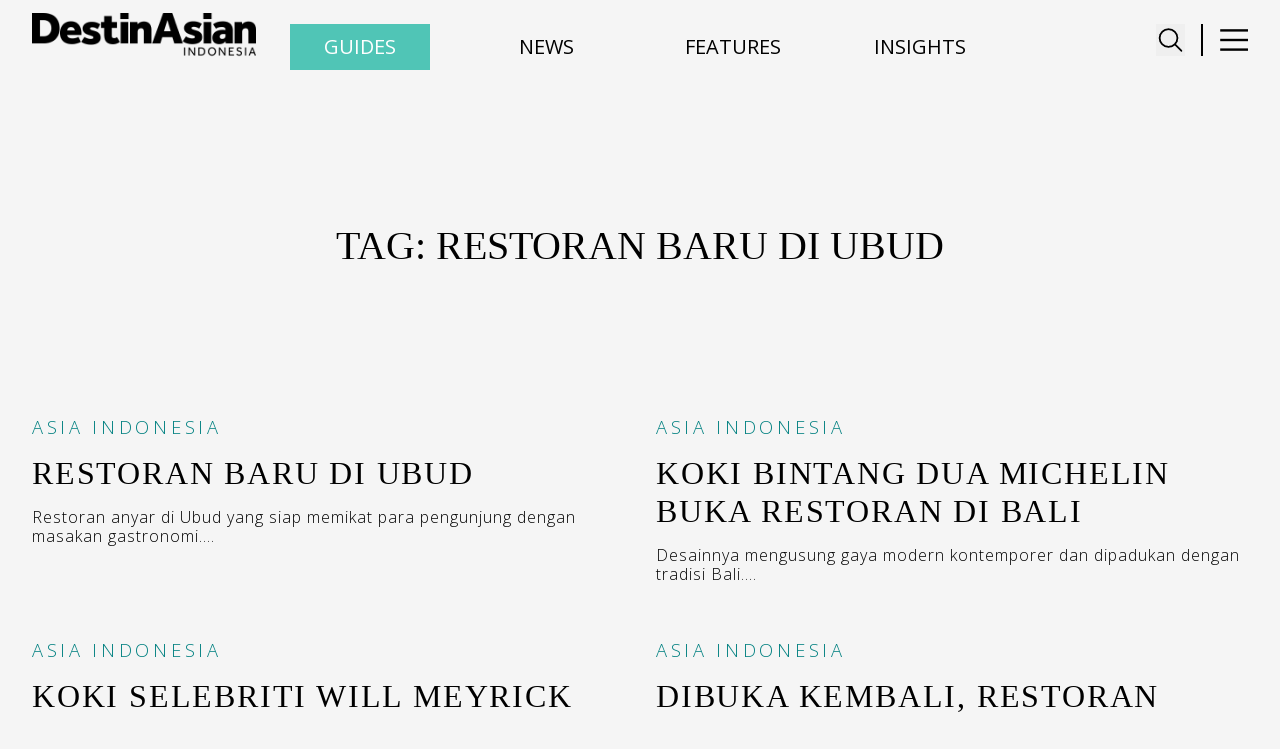

--- FILE ---
content_type: text/html; charset=utf-8
request_url: https://destinasian.co.id/tags/restoran-baru-di-ubud
body_size: 6780
content:
<!DOCTYPE html><html lang="en"><head><meta charSet="utf-8"/><meta property="og:type" content="website"/><meta property="twitter:card" content="summary_large_image"/><meta property="og:title" content="restoran baru di Ubud Archives - DestinAsian Indonesia"/><meta property="twitter:title" content="restoran baru di Ubud Archives - DestinAsian Indonesia"/><meta property="og:url" content="https://destinasian.co.id/tags/restoran-baru-di-ubud/"/><meta property="twitter:url" content="https://destinasian.co.id/tags/restoran-baru-di-ubud/"/><script async="" src="https://securepubads.g.doubleclick.net/tag/js/gpt.js"></script><meta name="viewport" content="width=device-width, initial-scale=1"/><meta property="og:type" content="website"/><meta property="twitter:card" content="summary_large_image"/><title>restoran baru di Ubud Archives - DestinAsian Indonesia</title><meta name="title" content="restoran baru di Ubud Archives - DestinAsian Indonesia"/><meta itemProp="name" content="restoran baru di Ubud Archives - DestinAsian Indonesia"/><meta property="og:title" content="restoran baru di Ubud Archives - DestinAsian Indonesia"/><meta property="twitter:title" content="restoran baru di Ubud Archives - DestinAsian Indonesia"/><meta property="og:url" content="https://destinasian.co.id/tags/restoran-baru-di-ubud/"/><meta property="twitter:url" content="https://destinasian.co.id/tags/restoran-baru-di-ubud/"/><meta name="keywords" content="luxury travel, travel, jalan-jalan, travel guide indonesia, indonesia luxury travel guide, indonesia travel magazine, travel online magazine, premium travel magazine, travel online website, destinasian indonesia"/><script async="" src="https://securepubads.g.doubleclick.net/tag/js/gpt.js"></script><link rel="preload" as="image" imageSrcSet="/_next/image?url=%2F_next%2Fstatic%2Fmedia%2Fdestinasian-indo-logo.01d1e320.png&amp;w=16&amp;q=75 16w, /_next/image?url=%2F_next%2Fstatic%2Fmedia%2Fdestinasian-indo-logo.01d1e320.png&amp;w=32&amp;q=75 32w, /_next/image?url=%2F_next%2Fstatic%2Fmedia%2Fdestinasian-indo-logo.01d1e320.png&amp;w=48&amp;q=75 48w, /_next/image?url=%2F_next%2Fstatic%2Fmedia%2Fdestinasian-indo-logo.01d1e320.png&amp;w=64&amp;q=75 64w, /_next/image?url=%2F_next%2Fstatic%2Fmedia%2Fdestinasian-indo-logo.01d1e320.png&amp;w=96&amp;q=75 96w, /_next/image?url=%2F_next%2Fstatic%2Fmedia%2Fdestinasian-indo-logo.01d1e320.png&amp;w=128&amp;q=75 128w, /_next/image?url=%2F_next%2Fstatic%2Fmedia%2Fdestinasian-indo-logo.01d1e320.png&amp;w=256&amp;q=75 256w, /_next/image?url=%2F_next%2Fstatic%2Fmedia%2Fdestinasian-indo-logo.01d1e320.png&amp;w=384&amp;q=75 384w, /_next/image?url=%2F_next%2Fstatic%2Fmedia%2Fdestinasian-indo-logo.01d1e320.png&amp;w=640&amp;q=75 640w, /_next/image?url=%2F_next%2Fstatic%2Fmedia%2Fdestinasian-indo-logo.01d1e320.png&amp;w=750&amp;q=75 750w, /_next/image?url=%2F_next%2Fstatic%2Fmedia%2Fdestinasian-indo-logo.01d1e320.png&amp;w=828&amp;q=75 828w, /_next/image?url=%2F_next%2Fstatic%2Fmedia%2Fdestinasian-indo-logo.01d1e320.png&amp;w=1080&amp;q=75 1080w, /_next/image?url=%2F_next%2Fstatic%2Fmedia%2Fdestinasian-indo-logo.01d1e320.png&amp;w=1200&amp;q=75 1200w, /_next/image?url=%2F_next%2Fstatic%2Fmedia%2Fdestinasian-indo-logo.01d1e320.png&amp;w=1920&amp;q=75 1920w, /_next/image?url=%2F_next%2Fstatic%2Fmedia%2Fdestinasian-indo-logo.01d1e320.png&amp;w=2048&amp;q=75 2048w, /_next/image?url=%2F_next%2Fstatic%2Fmedia%2Fdestinasian-indo-logo.01d1e320.png&amp;w=3840&amp;q=75 3840w" imageSizes="100%" fetchpriority="high"/><meta name="next-head-count" content="23"/><script async="" src="https://securepubads.g.doubleclick.net/tag/js/gpt.js"></script><link rel="preload" href="/_next/static/media/e807dee2426166ad-s.p.woff2" as="font" type="font/woff2" crossorigin="anonymous" data-next-font="size-adjust"/><link rel="preload" href="/_next/static/media/851c14db057e20c2-s.p.woff2" as="font" type="font/woff2" crossorigin="anonymous" data-next-font="size-adjust"/><script id="manual-gtm-init" data-nscript="beforeInteractive">(function(w,d,s,l,i){w[l]=w[l]||[];
              w[l].push({'gtm.start':new Date().getTime(),event:'gtm.js'});
              var f=d.getElementsByTagName(s)[0],
              j=d.createElement(s),dl=l!='dataLayer'?'&l='+l:'';
              j.async=true;j.src='https://www.googletagmanager.com/gtm.js?id='+i+dl;
              f.parentNode.insertBefore(j,f);
          })(window,document,'script','dataLayer','GTM-K9B9SVH6');</script><script id="manual-gtm-init" data-nscript="beforeInteractive">(function(w,d,s,l,i){w[l]=w[l]||[];
              w[l].push({'gtm.start':new Date().getTime(),event:'gtm.js'});
              var f=d.getElementsByTagName(s)[0],
              j=d.createElement(s),dl=l!='dataLayer'?'&l='+l:'';
              j.async=true;j.src='https://www.googletagmanager.com/gtm.js?id='+i+dl;
              f.parentNode.insertBefore(j,f);
          })(window,document,'script','dataLayer','GTM-K9B9SVH6');</script><link rel="preload" href="/_next/static/css/6d1abb3bd20f557b.css" as="style"/><link rel="stylesheet" href="/_next/static/css/6d1abb3bd20f557b.css" data-n-g=""/><noscript data-n-css=""></noscript><script defer="" nomodule="" src="/_next/static/chunks/polyfills-42372ed130431b0a.js"></script><script src="/_next/static/chunks/webpack-56167f963cefbc80.js" defer=""></script><script src="/_next/static/chunks/framework-c3245d1d3753f30a.js" defer=""></script><script src="/_next/static/chunks/main-864dcbc6addd2038.js" defer=""></script><script src="/_next/static/chunks/pages/_app-154ec9254e66c859.js" defer=""></script><script src="/_next/static/chunks/pages/%5B...wordpressNode%5D-8c0ebe8279b16803.js" defer=""></script><script src="/_next/static/uo5Y4YMq3jMOiqenB82FO/_buildManifest.js" defer=""></script><script src="/_next/static/uo5Y4YMq3jMOiqenB82FO/_ssgManifest.js" defer=""></script></head><body><div id="__next"><noscript><iframe src="https://www.googletagmanager.com/ns.html?id=GTM-K9B9SVH6" height="0" width="0" style="display:none;visibility:hidden"></iframe></noscript><main class="__variable_73571a"><noscript><iframe src="https://www.googletagmanager.com/ns.html?id=GTM-K9B9SVH6" height="0" width="0" style="display:none;visibility:hidden"></iframe></noscript><header class="SingleHeader_component__HJ8xG"><div class="Container_component__ASyIq"><div class="SingleHeader_navbar__ypo4U"><a class="SingleHeader_title__w8t43" href="/"><div class="SingleHeader_brand__DGdqH"><img alt="Destinasian Logo" fetchpriority="high" decoding="async" data-nimg="fill" style="position:absolute;height:100%;width:100%;left:0;top:0;right:0;bottom:0;color:transparent" sizes="100%" srcSet="/_next/image?url=%2F_next%2Fstatic%2Fmedia%2Fdestinasian-indo-logo.01d1e320.png&amp;w=16&amp;q=75 16w, /_next/image?url=%2F_next%2Fstatic%2Fmedia%2Fdestinasian-indo-logo.01d1e320.png&amp;w=32&amp;q=75 32w, /_next/image?url=%2F_next%2Fstatic%2Fmedia%2Fdestinasian-indo-logo.01d1e320.png&amp;w=48&amp;q=75 48w, /_next/image?url=%2F_next%2Fstatic%2Fmedia%2Fdestinasian-indo-logo.01d1e320.png&amp;w=64&amp;q=75 64w, /_next/image?url=%2F_next%2Fstatic%2Fmedia%2Fdestinasian-indo-logo.01d1e320.png&amp;w=96&amp;q=75 96w, /_next/image?url=%2F_next%2Fstatic%2Fmedia%2Fdestinasian-indo-logo.01d1e320.png&amp;w=128&amp;q=75 128w, /_next/image?url=%2F_next%2Fstatic%2Fmedia%2Fdestinasian-indo-logo.01d1e320.png&amp;w=256&amp;q=75 256w, /_next/image?url=%2F_next%2Fstatic%2Fmedia%2Fdestinasian-indo-logo.01d1e320.png&amp;w=384&amp;q=75 384w, /_next/image?url=%2F_next%2Fstatic%2Fmedia%2Fdestinasian-indo-logo.01d1e320.png&amp;w=640&amp;q=75 640w, /_next/image?url=%2F_next%2Fstatic%2Fmedia%2Fdestinasian-indo-logo.01d1e320.png&amp;w=750&amp;q=75 750w, /_next/image?url=%2F_next%2Fstatic%2Fmedia%2Fdestinasian-indo-logo.01d1e320.png&amp;w=828&amp;q=75 828w, /_next/image?url=%2F_next%2Fstatic%2Fmedia%2Fdestinasian-indo-logo.01d1e320.png&amp;w=1080&amp;q=75 1080w, /_next/image?url=%2F_next%2Fstatic%2Fmedia%2Fdestinasian-indo-logo.01d1e320.png&amp;w=1200&amp;q=75 1200w, /_next/image?url=%2F_next%2Fstatic%2Fmedia%2Fdestinasian-indo-logo.01d1e320.png&amp;w=1920&amp;q=75 1920w, /_next/image?url=%2F_next%2Fstatic%2Fmedia%2Fdestinasian-indo-logo.01d1e320.png&amp;w=2048&amp;q=75 2048w, /_next/image?url=%2F_next%2Fstatic%2Fmedia%2Fdestinasian-indo-logo.01d1e320.png&amp;w=3840&amp;q=75 3840w" src="/_next/image?url=%2F_next%2Fstatic%2Fmedia%2Fdestinasian-indo-logo.01d1e320.png&amp;w=3840&amp;q=75"/></div></a><div class="SingleHeader_menu-button-wrapper__adZRT"><div class="SingleHeader_search-button__y48PT"><button type="button" class="search-icon" aria-label="Toggle navigation" aria-controls="SingleHeader_full-menu-wrapper__W7dgk" aria-expanded="true"><svg stroke="currentColor" fill="currentColor" stroke-width="0" viewBox="0 0 512 512" class="search-icon" height="1em" width="1em" xmlns="http://www.w3.org/2000/svg"><path fill="none" stroke-miterlimit="10" stroke-width="32" d="M221.09 64a157.09 157.09 0 10157.09 157.09A157.1 157.1 0 00221.09 64z"></path><path fill="none" stroke-linecap="round" stroke-miterlimit="10" stroke-width="32" d="M338.29 338.29L448 448"></path></svg></button></div><div class="SingleHeader_menu-button__qWfYK"><div class="SingleHeader_divider-vertical__0IAgW"></div><button type="button" class="SingleHeader_menu-icon__DO3Ru" aria-label="Toggle navigation" aria-controls="SingleHeader_full-menu-wrapper__W7dgk" aria-expanded="true"><svg xmlns="http://www.w3.org/2000/svg" width="200" height="200" viewBox="0 0 24 24" fill="none"><rect x="1" y="3" width="100" height="2" fill="black"></rect><rect x="1" y="11" width="100" height="2" fill="black"></rect><rect x="1" y="19" width="100" height="2" fill="black"></rect></svg></button></div></div></div></div><div class="SingleHeader_full-menu-wrapper__W7dgk"><div class="mx-auto flex max-w-[100vw] justify-center md:max-w-[700px]"><svg aria-hidden="true" class="h-[80vh] w-8 animate-spin fill-black text-gray-300" viewBox="0 0 100 101"><path d="M100 50.6C100 78.2 77.6 100.6 50 100.6C22.4 100.6 0 78.2 0 50.6C0 23 22.4 0.6 50 0.6C77.6 0.6 100 23 100 50.6Z" fill="currentColor"></path><path d="M93.97 39.04C96.39 38.40 97.86 35.91 97.01 33.55C95.29 28.82 92.87 24.36 89.82 20.34C85.84 15.11 80.88 10.72 75.21 7.41C69.54 4.10 63.28 1.94 56.77 1.05C51.77 0.37 46.69 0.44 41.73 1.28C39.26 1.69 37.81 4.19 38.45 6.62C39.08 9.04 41.57 10.47 44.05 10.10C47.85 9.54 51.72 9.52 55.54 10.04C60.86 10.77 65.99 12.54 70.63 15.25C75.27 17.96 79.33 21.56 82.58 25.84C84.91 28.91 86.80 32.29 88.18 35.87C89.08 38.21 91.54 39.68 93.97 39.04Z" fill="currentFill"></path></svg></div></div></header><div class="SecondaryHeader_navigation-wrapper__s_v8t"><div class="SecondaryHeader_menu-wrapper__T0xKy"><button type="button" class="SecondaryHeader_menu-button__Q_pqz SecondaryHeader_menu-button-guides__46_hZ" aria-label="Toggle Guides navigation"><span class="SecondaryHeader_menu-title__fxr4H">Guides</span></button><button type="button" class="SecondaryHeader_menu-button__Q_pqz"><span class="SecondaryHeader_menu-title__fxr4H">News</span></button><button type="button" class="SecondaryHeader_menu-button__Q_pqz"><span class="SecondaryHeader_menu-title__fxr4H">Features</span></button><button type="button" class="SecondaryHeader_menu-button__Q_pqz"><span class="SecondaryHeader_menu-title__fxr4H">Insights</span></button></div></div><div class="SecondaryHeader_full-menu-content__jxMTL"><div class="SecondaryHeader_full-menu-wrapper__zx3jR"><div class="travel-guides-menu"></div></div></div><div class="CategoryEntryHeader_component__RrERc CategoryEntryHeader_normal-category__Z6SQ9"><div class="Container_component__ASyIq"><div class="CategoryEntryHeader_container-wrapper__4cOMU"><div class="CategoryEntryHeader_text__NtwfQ"><div class="Container_component__ASyIq"><h1 class="CategoryEntryHeader_title__c__EK">Tag:  restoran baru di Ubud</h1></div></div></div></div></div><main id="main-content" tabindex="-1" class="Main_component__n9ANF"><div class="MastHeadTop_desktop-banner__6b_Dy"><div class="MastHeadTop_masthead-banner__pp6Yb"><div id="div-gpt-ad-1753693521636-0"></div></div></div><div class="mx-auto my-0 flex max-w-[100vw] justify-center md:max-w-[700px]"><button class="Button_button__OFOdO Button_button-primary__cr4QT gap-x-4">Loading...</button></div><div class="MastHeadBottom_desktop-banner__WKdBO"><div class="MastHeadBottom_masthead-banner__pvBFw"><div id="div-gpt-ad-1753693224782-0"></div></div></div></main><footer class="Footer_footer__OQpsI"><div class="Footer_container__pP_Gj"><div>
        <div id="mc_embed_shell">
          <link href="https://fonts.googleapis.com/css2?family=Open+Sans:wght@300;400;600&display=swap" rel="stylesheet">
          <link href="//cdn-images.mailchimp.com/embedcode/classic-061523.css" rel="stylesheet" type="text/css">
          <style type="text/css">
            /* Styling default Mailchimp */
            #mc_embed_signup {
              font-family: 'Open Sans', sans-serif !important;
              font-size: 14px;
              width: 700px;
              margin: 0 auto; /* posisi form di tengah */
              text-align: center;
            }

            /* Styling h2 */
            #mc_embed_signup h2 {
              font-weight: 300 !important;
              color: white !important;
              font-family: 'Open Sans', sans-serif !important;
              font-size: 16px;
              color: white !important;
              margin-bottom: 20px;
              line-height: 1.4;
              text-transform: uppercase;
              letter-spacing: 2px; 
            }

            /* Input email */
            #mc_embed_signup input[type="email"] {
              display: block;
              margin: 0.5rem auto;
              width: 80%;
              max-width: 400px;
              text-align: left;
              border: 1px solid #ffffff;
              padding: 8px;
              border-radius: 8px;
              transition: all 0.3s ease;
            }

            /* Border hover/focus */
            #mc_embed_signup input[type="email"]:hover,
            #mc_embed_signup input[type="email"]:focus {
              border-color: #4cbab2 !important;
              outline: none !important;
              box-shadow: 0 0 5px rgba(76, 186, 178, 0.5);
            }

            /* Tombol */
            #mc_embed_signup input[type="submit"] {
              display: block;
              margin: 0.5rem auto;
              background: transparent;
              border: 1px solid #ffffff;
              border-radius: 8px;
              font-family: 'Open Sans', sans-serif !important;
              font-size: 14px;
              letter-spacing: 1px; 
              text-transform: uppercase;
            }

            /* Responsif hanya untuk posisi di mobile */
            @media (max-width: 600px) {
              #mc_embed_signup {
                width: 100% !important;
                padding: 0 10px; /* beri ruang di kiri kanan */
              }
              #mc_embed_signup input[type="email"] {
                width: 100%;
                max-width: 100%;
              }
              #mc_embed_signup input[type="submit"] {
                width: auto;
              }
            }
          </style>
          
          <div id="mc_embed_signup">
            <form 
              action="https://destinasian.us5.list-manage.com/subscribe/post?u=d0b8ea5071a02b22d0fe3fca1&amp;id=43730c25f6&amp;f_id=00b499e3f0" 
              method="post" id="mc-embedded-subscribe-form" name="mc-embedded-subscribe-form" 
              class="validate" target="_blank"
            >
              <div id="mc_embed_signup_scroll">
                <h2>Stay inspired with our DestinAsian Indonesia newsletters</h2>
                
                <div class="mc-field-group">
                  <input 
                    type="email" 
                    name="EMAIL" 
                    class="required email" 
                    id="mce-EMAIL" 
                    required 
                    placeholder="Email Address *"
                    value=""
                  >
                </div>
                
                <div id="mce-responses" class="clear">
                  <div class="response" id="mce-error-response" style="display:none"></div>
                  <div class="response" id="mce-success-response" style="display:none"></div>
                </div>
                
                <div aria-hidden="true" style="position:absolute; left:-5000px;">
                  <input type="text" name="b_d0b8ea5071a02b22d0fe3fca1_43730c25f6" tabindex="-1" value="">
                </div>
                
                <div class="clear">
                  <input type="submit" name="subscribe" id="mc-embedded-subscribe" class="button" value="Subscribe">
                </div>
              </div>
            </form>
          </div>

          <script type="text/javascript" src="//s3.amazonaws.com/downloads.mailchimp.com/js/mc-validate.js"></script>
          <script type="text/javascript">
            (function($) {
              window.fnames = new Array(); 
              window.ftypes = new Array();
              fnames[0] = 'EMAIL'; ftypes[0] = 'email';
              fnames[1] = 'FNAME'; ftypes[1] = 'text';
              fnames[2] = 'LNAME'; ftypes[2] = 'text';
              fnames[3] = 'ADDRESS'; ftypes[3] = 'address';
              fnames[4] = 'PHONE'; ftypes[4] = 'phone';
            }(jQuery));
            var $mcj = jQuery.noConflict(true);
          </script>
        </div>
        </div><div class="Footer_footer-wrapper__nfll1"><div class="Footer_footer-left__CmND5"><div class="Footer_social-icons__XvT5q"><a href="https://www.facebook.com/share/19RyY4XyMj/" target="_blank" rel="noopener noreferrer" aria-label="Facebook"><svg stroke="currentColor" fill="currentColor" stroke-width="0" viewBox="0 0 320 512" height="1em" width="1em" xmlns="http://www.w3.org/2000/svg"><path d="M279.14 288l14.22-92.66h-88.91v-60.13c0-25.35 12.42-50.06 52.24-50.06h40.42V6.26S260.43 0 225.36 0c-73.22 0-121.08 44.38-121.08 124.72v70.62H22.89V288h81.39v224h100.17V288z"></path></svg></a><a href="https://x.com/DestinAsianID?t=7abAxXj_yoQgW3owe-RbQQ&amp;s=09" target="_blank" rel="noopener noreferrer" aria-label="X"><svg stroke="currentColor" fill="currentColor" stroke-width="0" viewBox="0 0 512 512" height="1em" width="1em" xmlns="http://www.w3.org/2000/svg"><path d="M389.2 48h70.6L305.6 224.2 487 464H345L233.7 318.6 106.5 464H35.8L200.7 275.5 26.8 48H172.4L272.9 180.9 389.2 48zM364.4 421.8h39.1L151.1 88h-42L364.4 421.8z"></path></svg></a><a href="https://www.instagram.com/destinasianindonesia" target="_blank" rel="noopener noreferrer" aria-label="Instagram"><svg stroke="currentColor" fill="currentColor" stroke-width="0" viewBox="0 0 448 512" height="1em" width="1em" xmlns="http://www.w3.org/2000/svg"><path d="M224.1 141c-63.6 0-114.9 51.3-114.9 114.9s51.3 114.9 114.9 114.9S339 319.5 339 255.9 287.7 141 224.1 141zm0 189.6c-41.1 0-74.7-33.5-74.7-74.7s33.5-74.7 74.7-74.7 74.7 33.5 74.7 74.7-33.6 74.7-74.7 74.7zm146.4-194.3c0 14.9-12 26.8-26.8 26.8-14.9 0-26.8-12-26.8-26.8s12-26.8 26.8-26.8 26.8 12 26.8 26.8zm76.1 27.2c-1.7-35.9-9.9-67.7-36.2-93.9-26.2-26.2-58-34.4-93.9-36.2-37-2.1-147.9-2.1-184.9 0-35.8 1.7-67.6 9.9-93.9 36.1s-34.4 58-36.2 93.9c-2.1 37-2.1 147.9 0 184.9 1.7 35.9 9.9 67.7 36.2 93.9s58 34.4 93.9 36.2c37 2.1 147.9 2.1 184.9 0 35.9-1.7 67.7-9.9 93.9-36.2 26.2-26.2 34.4-58 36.2-93.9 2.1-37 2.1-147.8 0-184.8zM398.8 388c-7.8 19.6-22.9 34.7-42.6 42.6-29.5 11.7-99.5 9-132.1 9s-102.7 2.6-132.1-9c-19.6-7.8-34.7-22.9-42.6-42.6-11.7-29.5-9-99.5-9-132.1s-2.6-102.7 9-132.1c7.8-19.6 22.9-34.7 42.6-42.6 29.5-11.7 99.5-9 132.1-9s102.7-2.6 132.1 9c19.6 7.8 34.7 22.9 42.6 42.6 11.7 29.5 9 99.5 9 132.1s2.7 102.7-9 132.1z"></path></svg></a><a href="https://www.linkedin.com/company/destinasian-media/" target="_blank" rel="noopener noreferrer" aria-label="LinkedIn"><svg stroke="currentColor" fill="currentColor" stroke-width="0" viewBox="0 0 448 512" height="1em" width="1em" xmlns="http://www.w3.org/2000/svg"><path d="M100.28 448H7.4V148.9h92.88zM53.79 108.1C24.09 108.1 0 83.5 0 53.8a53.79 53.79 0 0 1 107.58 0c0 29.7-24.1 54.3-53.79 54.3zM447.9 448h-92.68V302.4c0-34.7-.7-79.2-48.29-79.2-48.29 0-55.69 37.7-55.69 76.7V448h-92.78V148.9h89.08v40.8h1.3c12.4-23.5 42.69-48.3 87.88-48.3 94 0 111.28 61.9 111.28 142.3V448z"></path></svg></a><a href="https://www.threads.net/@destinasianindonesia" target="_blank" rel="noopener noreferrer" aria-label="Threads"><svg stroke="currentColor" fill="currentColor" stroke-width="0" viewBox="0 0 448 512" height="1em" width="1em" xmlns="http://www.w3.org/2000/svg"><path d="M331.5 235.7c2.2 .9 4.2 1.9 6.3 2.8c29.2 14.1 50.6 35.2 61.8 61.4c15.7 36.5 17.2 95.8-30.3 143.2c-36.2 36.2-80.3 52.5-142.6 53h-.3c-70.2-.5-124.1-24.1-160.4-70.2c-32.3-41-48.9-98.1-49.5-169.6V256v-.2C17 184.3 33.6 127.2 65.9 86.2C102.2 40.1 156.2 16.5 226.4 16h.3c70.3 .5 124.9 24 162.3 69.9c18.4 22.7 32 50 40.6 81.7l-40.4 10.8c-7.1-25.8-17.8-47.8-32.2-65.4c-29.2-35.8-73-54.2-130.5-54.6c-57 .5-100.1 18.8-128.2 54.4C72.1 146.1 58.5 194.3 58 256c.5 61.7 14.1 109.9 40.3 143.3c28 35.6 71.2 53.9 128.2 54.4c51.4-.4 85.4-12.6 113.7-40.9c32.3-32.2 31.7-71.8 21.4-95.9c-6.1-14.2-17.1-26-31.9-34.9c-3.7 26.9-11.8 48.3-24.7 64.8c-17.1 21.8-41.4 33.6-72.7 35.3c-23.6 1.3-46.3-4.4-63.9-16c-20.8-13.8-33-34.8-34.3-59.3c-2.5-48.3 35.7-83 95.2-86.4c21.1-1.2 40.9-.3 59.2 2.8c-2.4-14.8-7.3-26.6-14.6-35.2c-10-11.7-25.6-17.7-46.2-17.8H227c-16.6 0-39 4.6-53.3 26.3l-34.4-23.6c19.2-29.1 50.3-45.1 87.8-45.1h.8c62.6 .4 99.9 39.5 103.7 107.7l-.2 .2zm-156 68.8c1.3 25.1 28.4 36.8 54.6 35.3c25.6-1.4 54.6-11.4 59.5-73.2c-13.2-2.9-27.8-4.4-43.4-4.4c-4.8 0-9.6 .1-14.4 .4c-42.9 2.4-57.2 23.2-56.2 41.8l-.1 .1z"></path></svg></a></div><div class="Footer_footer-text__cnTWM"><div class="Footer_footer-buttons__17E5F"><a class="Footer_footer-btn___kgTY" href="/about-us">About</a><a class="Footer_footer-btn___kgTY" href="/contact-us">Contact</a></div><p>© <!-- -->2026<!-- --> DestinAsian Media Group All Rights Reserved. Use of this site constitutes acceptance of our User Agreement (effective 21/12/2015) and<!-- --> <a href="/privacy-policy">Privacy Policy</a> (effective 21/12/2015). The material on this site may not be reproduced, distributed, transmitted, cached or otherwise used, except with prior written permission of DestinAsian Media Group.</p></div></div><div class="Footer_footer-right__LNh5W"><a href="#top" class="Footer_back-to-top__XyL0i">BACK TO TOP</a><div class="Footer_footer-logos__baWAM"><a href="https://destinasian.com/" target="_blank" rel="noopener noreferrer"><img alt="DestinAsian" loading="lazy" width="120" height="30" decoding="async" data-nimg="1" style="color:transparent" srcSet="/_next/image?url=%2F_next%2Fstatic%2Fmedia%2FdestinasianLogoWht.63f7d91b.png&amp;w=128&amp;q=75 1x, /_next/image?url=%2F_next%2Fstatic%2Fmedia%2FdestinasianLogoWht.63f7d91b.png&amp;w=256&amp;q=75 2x" src="/_next/image?url=%2F_next%2Fstatic%2Fmedia%2FdestinasianLogoWht.63f7d91b.png&amp;w=256&amp;q=75"/></a><a href="https://www.prestigeonline.com/" target="_blank" rel="noopener noreferrer"><img alt="Prestige" loading="lazy" width="120" height="30" decoding="async" data-nimg="1" style="color:transparent" srcSet="/_next/image?url=%2F_next%2Fstatic%2Fmedia%2FPrestige_logo.e822a9fe.png&amp;w=128&amp;q=75 1x, /_next/image?url=%2F_next%2Fstatic%2Fmedia%2FPrestige_logo.e822a9fe.png&amp;w=256&amp;q=75 2x" src="/_next/image?url=%2F_next%2Fstatic%2Fmedia%2FPrestige_logo.e822a9fe.png&amp;w=256&amp;q=75"/></a><a href="https://daman.co.id/" target="_blank" rel="noopener noreferrer"><img alt="Daman" loading="lazy" width="120" height="30" decoding="async" data-nimg="1" style="color:transparent" srcSet="/_next/image?url=%2F_next%2Fstatic%2Fmedia%2Fdaman_footer_logo.f28d4cc7.png&amp;w=128&amp;q=75 1x, /_next/image?url=%2F_next%2Fstatic%2Fmedia%2Fdaman_footer_logo.f28d4cc7.png&amp;w=256&amp;q=75 2x" src="/_next/image?url=%2F_next%2Fstatic%2Fmedia%2Fdaman_footer_logo.f28d4cc7.png&amp;w=256&amp;q=75"/></a></div></div></div></div></footer></main></div><script id="__NEXT_DATA__" type="application/json">{"props":{"pageProps":{"__SEED_NODE__":{"__typename":"Tag","uri":"/tags/restoran-baru-di-ubud/","id":"dGVybTo5NDIy","databaseId":9422,"isTermNode":true,"slug":"restoran-baru-di-ubud","taxonomyName":"post_tag"},"__TEMPLATE_QUERY_DATA__":{"tag":{"__typename":"Tag","id":"dGVybTo5NDIy","name":"restoran baru di Ubud","databaseId":9422,"uri":"/tags/restoran-baru-di-ubud/","seo":{"__typename":"TaxonomySEO","title":"restoran baru di Ubud Archives - DestinAsian Indonesia","metaDesc":"","focuskw":""},"categoryImages":{"__typename":"Tag_Categoryimages","changeToSlider":null,"categorySlide1":null,"categorySlide2":null,"categorySlide3":null,"categorySlide4":null,"categorySlide5":null,"categoryImages":null,"categorySlideCaption1":null,"categorySlideCaption2":null,"categorySlideCaption3":null,"categorySlideCaption4":null,"categorySlideCaption5":null,"categoryImagesCaption":null}}},"__TEMPLATE_VARIABLES__":{"databaseId":9422},"__APOLLO_STATE__":{"Tag:dGVybTo5NDIy":{"__typename":"Tag","uri":"/tags/restoran-baru-di-ubud/","id":"dGVybTo5NDIy","databaseId":9422,"isTermNode":true,"slug":"restoran-baru-di-ubud","taxonomyName":"post_tag","name":"restoran baru di Ubud","seo":{"__typename":"TaxonomySEO","title":"restoran baru di Ubud Archives - DestinAsian Indonesia","metaDesc":"","focuskw":""},"categoryImages":{"__typename":"Tag_Categoryimages","changeToSlider":null,"categorySlide1":null,"categorySlide2":null,"categorySlide3":null,"categorySlide4":null,"categorySlide5":null,"categoryImages":null,"categorySlideCaption1":null,"categorySlideCaption2":null,"categorySlideCaption3":null,"categorySlideCaption4":null,"categorySlideCaption5":null,"categoryImagesCaption":null}},"ROOT_QUERY":{"__typename":"RootQuery","nodeByUri({\"uri\":\"/tags/restoran-baru-di-ubud\"})":{"__ref":"Tag:dGVybTo5NDIy"},"tag({\"id\":9422,\"idType\":\"DATABASE_ID\"})":{"__ref":"Tag:dGVybTo5NDIy"}}}},"__N_SSG":true},"page":"/[...wordpressNode]","query":{"wordpressNode":["tags","restoran-baru-di-ubud"]},"buildId":"uo5Y4YMq3jMOiqenB82FO","isFallback":false,"isExperimentalCompile":false,"dynamicIds":[90907,98856,54760],"gsp":true,"locale":"en","locales":["en"],"defaultLocale":"en","scriptLoader":[]}</script><script defer src="https://static.cloudflareinsights.com/beacon.min.js/vcd15cbe7772f49c399c6a5babf22c1241717689176015" integrity="sha512-ZpsOmlRQV6y907TI0dKBHq9Md29nnaEIPlkf84rnaERnq6zvWvPUqr2ft8M1aS28oN72PdrCzSjY4U6VaAw1EQ==" data-cf-beacon='{"version":"2024.11.0","token":"060dda6e624942d48933b9122dcd59a4","r":1,"server_timing":{"name":{"cfCacheStatus":true,"cfEdge":true,"cfExtPri":true,"cfL4":true,"cfOrigin":true,"cfSpeedBrain":true},"location_startswith":null}}' crossorigin="anonymous"></script>
</body></html>

--- FILE ---
content_type: text/html; charset=utf-8
request_url: https://www.google.com/recaptcha/api2/aframe
body_size: 269
content:
<!DOCTYPE HTML><html><head><meta http-equiv="content-type" content="text/html; charset=UTF-8"></head><body><script nonce="CYnNk978kvQ4vHUQIO_SFQ">/** Anti-fraud and anti-abuse applications only. See google.com/recaptcha */ try{var clients={'sodar':'https://pagead2.googlesyndication.com/pagead/sodar?'};window.addEventListener("message",function(a){try{if(a.source===window.parent){var b=JSON.parse(a.data);var c=clients[b['id']];if(c){var d=document.createElement('img');d.src=c+b['params']+'&rc='+(localStorage.getItem("rc::a")?sessionStorage.getItem("rc::b"):"");window.document.body.appendChild(d);sessionStorage.setItem("rc::e",parseInt(sessionStorage.getItem("rc::e")||0)+1);localStorage.setItem("rc::h",'1769211876194');}}}catch(b){}});window.parent.postMessage("_grecaptcha_ready", "*");}catch(b){}</script></body></html>

--- FILE ---
content_type: application/javascript; charset=UTF-8
request_url: https://destinasian.co.id/_next/static/chunks/pages/_app-154ec9254e66c859.js
body_size: 227661
content:
(self.webpackChunk_N_E=self.webpackChunk_N_E||[]).push([[888],{19477:function(e,t,n){"use strict";Object.defineProperty(t,"__esModule",{value:!0});let r=n(85893),o=n(67294);function i({html:e,height:t=null,width:n=null,children:i,dataNtpc:a=""}){return(0,o.useEffect)(()=>{a&&performance.mark("mark_feature_usage",{detail:{feature:`next-third-parties-${a}`}})},[a]),(0,r.jsxs)(r.Fragment,{children:[i,e?(0,r.jsx)("div",{style:{height:null!=t?`${t}px`:"auto",width:null!=n?`${n}px`:"auto"},"data-ntpc":a,dangerouslySetInnerHTML:{__html:e}}):null]})}t.default=i},7834:function(e,t,n){"use strict";let r;var o=this&&this.__importDefault||function(e){return e&&e.__esModule?e:{default:e}};Object.defineProperty(t,"__esModule",{value:!0}),t.sendGAEvent=t.GoogleAnalytics=void 0;let i=n(85893),a=n(67294),s=o(n(4298));function l(e){let{gaId:t,dataLayerName:n="dataLayer"}=e;return void 0===r&&(r=n),(0,a.useEffect)(()=>{performance.mark("mark_feature_usage",{detail:{feature:"next-third-parties-ga"}})},[]),(0,i.jsxs)(i.Fragment,{children:[(0,i.jsx)(s.default,{id:"_next-ga-init",dangerouslySetInnerHTML:{__html:`
          window['${n}'] = window['${n}'] || [];
          function gtag(){window['${n}'].push(arguments);}
          gtag('js', new Date());

          gtag('config', '${t}');`}}),(0,i.jsx)(s.default,{id:"_next-ga",src:`https://www.googletagmanager.com/gtag/js?id=${t}`})]})}function u(...e){if(void 0===r){console.warn("@next/third-parties: GA has not been initialized");return}window[r]?window[r].push(arguments):console.warn(`@next/third-parties: GA dataLayer ${r} does not exist`)}t.GoogleAnalytics=l,t.sendGAEvent=u},83632:function(e,t,n){"use strict";var r=this&&this.__importDefault||function(e){return e&&e.__esModule?e:{default:e}};Object.defineProperty(t,"__esModule",{value:!0});let o=n(85893),i=n(86257),a=r(n(19477));function s(e){let{apiKey:t,...n}=e,r={...n,key:t},{html:s}=(0,i.GoogleMapsEmbed)(r);return(0,o.jsx)(a.default,{height:r.height||null,width:r.width||null,html:s,dataNtpc:"GoogleMapsEmbed"})}t.default=s},30674:function(e,t,n){"use strict";var r=this&&this.__importDefault||function(e){return e&&e.__esModule?e:{default:e}};Object.defineProperty(t,"__esModule",{value:!0}),t.sendGTMEvent=t.GoogleTagManager=void 0;let o=n(85893),i=n(67294),a=r(n(4298)),s="dataLayer";function l(e){let{gtmId:t,dataLayerName:n="dataLayer",auth:r,preview:l,dataLayer:u}=e;s=n;let c="dataLayer"!==n?`&l=${n}`:"",d=r?`&gtm_auth=${r}`:"",p=l?`&gtm_preview=${l}&gtm_cookies_win=x`:"";return(0,i.useEffect)(()=>{performance.mark("mark_feature_usage",{detail:{feature:"next-third-parties-gtm"}})},[]),(0,o.jsxs)(o.Fragment,{children:[(0,o.jsx)(a.default,{id:"_next-gtm-init",dangerouslySetInnerHTML:{__html:`
      (function(w,l){
        w[l]=w[l]||[];
        w[l].push({'gtm.start': new Date().getTime(),event:'gtm.js'});
        ${u?`w[l].push(${JSON.stringify(u)})`:""}
      })(window,'${n}');`}}),(0,o.jsx)(a.default,{id:"_next-gtm","data-ntpc":"GTM",src:`https://www.googletagmanager.com/gtm.js?id=${t}${c}${d}${p}`})]})}t.GoogleTagManager=l;let u=(e,t)=>{let n=t||s;window[n]=window[n]||[],window[n].push(e)};t.sendGTMEvent=u},19692:function(e,t,n){"use strict";var r=this&&this.__importDefault||function(e){return e&&e.__esModule?e:{default:e}};Object.defineProperty(t,"__esModule",{value:!0}),t.sendGAEvent=t.GoogleAnalytics=t.sendGTMEvent=t.GoogleTagManager=t.YouTubeEmbed=t.GoogleMapsEmbed=void 0;var o=n(83632);Object.defineProperty(t,"GoogleMapsEmbed",{enumerable:!0,get:function(){return r(o).default}});var i=n(11494);Object.defineProperty(t,"YouTubeEmbed",{enumerable:!0,get:function(){return r(i).default}});var a=n(30674);Object.defineProperty(t,"GoogleTagManager",{enumerable:!0,get:function(){return a.GoogleTagManager}}),Object.defineProperty(t,"sendGTMEvent",{enumerable:!0,get:function(){return a.sendGTMEvent}});var s=n(7834);Object.defineProperty(t,"GoogleAnalytics",{enumerable:!0,get:function(){return s.GoogleAnalytics}}),Object.defineProperty(t,"sendGAEvent",{enumerable:!0,get:function(){return s.sendGAEvent}})},11494:function(e,t,n){"use strict";var r=this&&this.__importDefault||function(e){return e&&e.__esModule?e:{default:e}};Object.defineProperty(t,"__esModule",{value:!0});let o=n(85893),i=r(n(4298)),a=n(86257),s=r(n(19477)),l={server:"beforeInteractive",client:"afterInteractive",idle:"lazyOnload",worker:"worker"};function u(e){let{html:t,scripts:n,stylesheets:r}=(0,a.YouTubeEmbed)(e);return(0,o.jsx)(s.default,{height:e.height||null,width:e.width||null,html:t,dataNtpc:"YouTubeEmbed",children:null==n?void 0:n.map(e=>(0,o.jsx)(i.default,{src:e.url,strategy:l[e.strategy],stylesheets:r},e.url))})}t.default=u},26434:function(e,t,n){"use strict";let r;e=n.nmd(e);let o=(e,t)=>(...n)=>{let r=e(...n);return`\u001B[${r+t}m`},i=(e,t)=>(...n)=>{let r=e(...n);return`\u001B[${38+t};5;${r}m`},a=(e,t)=>(...n)=>{let r=e(...n);return`\u001B[${38+t};2;${r[0]};${r[1]};${r[2]}m`},s=e=>e,l=(e,t,n)=>[e,t,n],u=(e,t,n)=>{Object.defineProperty(e,t,{get:()=>{let r=n();return Object.defineProperty(e,t,{value:r,enumerable:!0,configurable:!0}),r},enumerable:!0,configurable:!0})},c=(e,t,o,i)=>{void 0===r&&(r=n(12085));let a=i?10:0,s={};for(let[n,i]of Object.entries(r)){let r="ansi16"===n?"ansi":n;n===t?s[r]=e(o,a):"object"==typeof i&&(s[r]=e(i[t],a))}return s};Object.defineProperty(e,"exports",{enumerable:!0,get:function(){let e=new Map,t={modifier:{reset:[0,0],bold:[1,22],dim:[2,22],italic:[3,23],underline:[4,24],inverse:[7,27],hidden:[8,28],strikethrough:[9,29]},color:{black:[30,39],red:[31,39],green:[32,39],yellow:[33,39],blue:[34,39],magenta:[35,39],cyan:[36,39],white:[37,39],blackBright:[90,39],redBright:[91,39],greenBright:[92,39],yellowBright:[93,39],blueBright:[94,39],magentaBright:[95,39],cyanBright:[96,39],whiteBright:[97,39]},bgColor:{bgBlack:[40,49],bgRed:[41,49],bgGreen:[42,49],bgYellow:[43,49],bgBlue:[44,49],bgMagenta:[45,49],bgCyan:[46,49],bgWhite:[47,49],bgBlackBright:[100,49],bgRedBright:[101,49],bgGreenBright:[102,49],bgYellowBright:[103,49],bgBlueBright:[104,49],bgMagentaBright:[105,49],bgCyanBright:[106,49],bgWhiteBright:[107,49]}};for(let[n,r]of(t.color.gray=t.color.blackBright,t.bgColor.bgGray=t.bgColor.bgBlackBright,t.color.grey=t.color.blackBright,t.bgColor.bgGrey=t.bgColor.bgBlackBright,Object.entries(t))){for(let[n,o]of Object.entries(r))t[n]={open:`\u001B[${o[0]}m`,close:`\u001B[${o[1]}m`},r[n]=t[n],e.set(o[0],o[1]);Object.defineProperty(t,n,{value:r,enumerable:!1})}return Object.defineProperty(t,"codes",{value:e,enumerable:!1}),t.color.close="\x1b[39m",t.bgColor.close="\x1b[49m",u(t.color,"ansi",()=>c(o,"ansi16",s,!1)),u(t.color,"ansi256",()=>c(i,"ansi256",s,!1)),u(t.color,"ansi16m",()=>c(a,"rgb",l,!1)),u(t.bgColor,"ansi",()=>c(o,"ansi16",s,!0)),u(t.bgColor,"ansi256",()=>c(i,"ansi256",s,!0)),u(t.bgColor,"ansi16m",()=>c(a,"rgb",l,!0)),t}})},79742:function(e,t){"use strict";t.byteLength=u,t.toByteArray=d,t.fromByteArray=h;for(var n=[],r=[],o="undefined"!=typeof Uint8Array?Uint8Array:Array,i="ABCDEFGHIJKLMNOPQRSTUVWXYZabcdefghijklmnopqrstuvwxyz0123456789+/",a=0,s=i.length;a<s;++a)n[a]=i[a],r[i.charCodeAt(a)]=a;function l(e){var t=e.length;if(t%4>0)throw Error("Invalid string. Length must be a multiple of 4");var n=e.indexOf("=");-1===n&&(n=t);var r=n===t?0:4-n%4;return[n,r]}function u(e){var t=l(e),n=t[0],r=t[1];return(n+r)*3/4-r}function c(e,t,n){return(t+n)*3/4-n}function d(e){var t,n,i=l(e),a=i[0],s=i[1],u=new o(c(e,a,s)),d=0,p=s>0?a-4:a;for(n=0;n<p;n+=4)t=r[e.charCodeAt(n)]<<18|r[e.charCodeAt(n+1)]<<12|r[e.charCodeAt(n+2)]<<6|r[e.charCodeAt(n+3)],u[d++]=t>>16&255,u[d++]=t>>8&255,u[d++]=255&t;return 2===s&&(t=r[e.charCodeAt(n)]<<2|r[e.charCodeAt(n+1)]>>4,u[d++]=255&t),1===s&&(t=r[e.charCodeAt(n)]<<10|r[e.charCodeAt(n+1)]<<4|r[e.charCodeAt(n+2)]>>2,u[d++]=t>>8&255,u[d++]=255&t),u}function p(e){return n[e>>18&63]+n[e>>12&63]+n[e>>6&63]+n[63&e]}function f(e,t,n){for(var r=[],o=t;o<n;o+=3)r.push(p((e[o]<<16&16711680)+(e[o+1]<<8&65280)+(255&e[o+2])));return r.join("")}function h(e){for(var t,r=e.length,o=r%3,i=[],a=16383,s=0,l=r-o;s<l;s+=a)i.push(f(e,s,s+a>l?l:s+a));return 1===o?i.push(n[(t=e[r-1])>>2]+n[t<<4&63]+"=="):2===o&&i.push(n[(t=(e[r-2]<<8)+e[r-1])>>10]+n[t>>4&63]+n[t<<2&63]+"="),i.join("")}r["-".charCodeAt(0)]=62,r["_".charCodeAt(0)]=63},48764:function(e,t,n){"use strict";var r;let o=n(79742),i=n(80645),a="function"==typeof Symbol&&"function"==typeof Symbol.for?Symbol.for("nodejs.util.inspect.custom"):null;t.lW=c,r=w,t.h2=50;let s=2147483647;function l(){try{let e=new Uint8Array(1),t={foo:function(){return 42}};return Object.setPrototypeOf(t,Uint8Array.prototype),Object.setPrototypeOf(e,t),42===e.foo()}catch(e){return!1}}function u(e){if(e>s)throw RangeError('The value "'+e+'" is invalid for option "size"');let t=new Uint8Array(e);return Object.setPrototypeOf(t,c.prototype),t}function c(e,t,n){if("number"==typeof e){if("string"==typeof t)throw TypeError('The "string" argument must be of type string. Received type number');return h(e)}return d(e,t,n)}function d(e,t,n){if("string"==typeof e)return m(e,t);if(ArrayBuffer.isView(e))return v(e);if(null==e)throw TypeError("The first argument must be one of type string, Buffer, ArrayBuffer, Array, or Array-like Object. Received type "+typeof e);if(es(e,ArrayBuffer)||e&&es(e.buffer,ArrayBuffer)||"undefined"!=typeof SharedArrayBuffer&&(es(e,SharedArrayBuffer)||e&&es(e.buffer,SharedArrayBuffer)))return y(e,t,n);if("number"==typeof e)throw TypeError('The "value" argument must not be of type number. Received type number');let r=e.valueOf&&e.valueOf();if(null!=r&&r!==e)return c.from(r,t,n);let o=b(e);if(o)return o;if("undefined"!=typeof Symbol&&null!=Symbol.toPrimitive&&"function"==typeof e[Symbol.toPrimitive])return c.from(e[Symbol.toPrimitive]("string"),t,n);throw TypeError("The first argument must be one of type string, Buffer, ArrayBuffer, Array, or Array-like Object. Received type "+typeof e)}function p(e){if("number"!=typeof e)throw TypeError('"size" argument must be of type number');if(e<0)throw RangeError('The value "'+e+'" is invalid for option "size"')}function f(e,t,n){return(p(e),e<=0)?u(e):void 0!==t?"string"==typeof n?u(e).fill(t,n):u(e).fill(t):u(e)}function h(e){return p(e),u(e<0?0:0|_(e))}function m(e,t){if(("string"!=typeof t||""===t)&&(t="utf8"),!c.isEncoding(t))throw TypeError("Unknown encoding: "+t);let n=0|x(e,t),r=u(n),o=r.write(e,t);return o!==n&&(r=r.slice(0,o)),r}function g(e){let t=e.length<0?0:0|_(e.length),n=u(t);for(let r=0;r<t;r+=1)n[r]=255&e[r];return n}function v(e){if(es(e,Uint8Array)){let t=new Uint8Array(e);return y(t.buffer,t.byteOffset,t.byteLength)}return g(e)}function y(e,t,n){let r;if(t<0||e.byteLength<t)throw RangeError('"offset" is outside of buffer bounds');if(e.byteLength<t+(n||0))throw RangeError('"length" is outside of buffer bounds');return Object.setPrototypeOf(r=void 0===t&&void 0===n?new Uint8Array(e):void 0===n?new Uint8Array(e,t):new Uint8Array(e,t,n),c.prototype),r}function b(e){if(c.isBuffer(e)){let t=0|_(e.length),n=u(t);return 0===n.length||e.copy(n,0,0,t),n}return void 0!==e.length?"number"!=typeof e.length||el(e.length)?u(0):g(e):"Buffer"===e.type&&Array.isArray(e.data)?g(e.data):void 0}function _(e){if(e>=s)throw RangeError("Attempt to allocate Buffer larger than maximum size: 0x"+s.toString(16)+" bytes");return 0|e}function w(e){return+e!=e&&(e=0),c.alloc(+e)}function x(e,t){if(c.isBuffer(e))return e.length;if(ArrayBuffer.isView(e)||es(e,ArrayBuffer))return e.byteLength;if("string"!=typeof e)throw TypeError('The "string" argument must be one of type string, Buffer, or ArrayBuffer. Received type '+typeof e);let n=e.length,r=arguments.length>2&&!0===arguments[2];if(!r&&0===n)return 0;let o=!1;for(;;)switch(t){case"ascii":case"latin1":case"binary":return n;case"utf8":case"utf-8":return en(e).length;case"ucs2":case"ucs-2":case"utf16le":case"utf-16le":return 2*n;case"hex":return n>>>1;case"base64":return ei(e).length;default:if(o)return r?-1:en(e).length;t=(""+t).toLowerCase(),o=!0}}function T(e,t,n){let r=!1;if((void 0===t||t<0)&&(t=0),t>this.length||((void 0===n||n>this.length)&&(n=this.length),n<=0||(n>>>=0)<=(t>>>=0)))return"";for(e||(e="utf8");;)switch(e){case"hex":return F(this,t,n);case"utf8":case"utf-8":return M(this,t,n);case"ascii":return A(this,t,n);case"latin1":case"binary":return R(this,t,n);case"base64":return O(this,t,n);case"ucs2":case"ucs-2":case"utf16le":case"utf-16le":return G(this,t,n);default:if(r)throw TypeError("Unknown encoding: "+e);e=(e+"").toLowerCase(),r=!0}}function C(e,t,n){let r=e[t];e[t]=e[n],e[n]=r}function E(e,t,n,r,o){if(0===e.length)return -1;if("string"==typeof n?(r=n,n=0):n>2147483647?n=2147483647:n<-2147483648&&(n=-2147483648),el(n=+n)&&(n=o?0:e.length-1),n<0&&(n=e.length+n),n>=e.length){if(o)return -1;n=e.length-1}else if(n<0){if(!o)return -1;n=0}if("string"==typeof t&&(t=c.from(t,r)),c.isBuffer(t))return 0===t.length?-1:S(e,t,n,r,o);if("number"==typeof t)return(t&=255,"function"==typeof Uint8Array.prototype.indexOf)?o?Uint8Array.prototype.indexOf.call(e,t,n):Uint8Array.prototype.lastIndexOf.call(e,t,n):S(e,[t],n,r,o);throw TypeError("val must be string, number or Buffer")}function S(e,t,n,r,o){let i,a=1,s=e.length,l=t.length;if(void 0!==r&&("ucs2"===(r=String(r).toLowerCase())||"ucs-2"===r||"utf16le"===r||"utf-16le"===r)){if(e.length<2||t.length<2)return -1;a=2,s/=2,l/=2,n/=2}function u(e,t){return 1===a?e[t]:e.readUInt16BE(t*a)}if(o){let r=-1;for(i=n;i<s;i++)if(u(e,i)===u(t,-1===r?0:i-r)){if(-1===r&&(r=i),i-r+1===l)return r*a}else -1!==r&&(i-=i-r),r=-1}else for(n+l>s&&(n=s-l),i=n;i>=0;i--){let n=!0;for(let r=0;r<l;r++)if(u(e,i+r)!==u(t,r)){n=!1;break}if(n)return i}return -1}function j(e,t,n,r){let o;n=Number(n)||0;let i=e.length-n;r?(r=Number(r))>i&&(r=i):r=i;let a=t.length;for(r>a/2&&(r=a/2),o=0;o<r;++o){let r=parseInt(t.substr(2*o,2),16);if(el(r))break;e[n+o]=r}return o}function I(e,t,n,r){return ea(en(t,e.length-n),e,n,r)}function P(e,t,n,r){return ea(er(t),e,n,r)}function N(e,t,n,r){return ea(ei(t),e,n,r)}function k(e,t,n,r){return ea(eo(t,e.length-n),e,n,r)}function O(e,t,n){return 0===t&&n===e.length?o.fromByteArray(e):o.fromByteArray(e.slice(t,n))}function M(e,t,n){n=Math.min(e.length,n);let r=[],o=t;for(;o<n;){let t=e[o],i=null,a=t>239?4:t>223?3:t>191?2:1;if(o+a<=n){let n,r,s,l;switch(a){case 1:t<128&&(i=t);break;case 2:(192&(n=e[o+1]))==128&&(l=(31&t)<<6|63&n)>127&&(i=l);break;case 3:n=e[o+1],r=e[o+2],(192&n)==128&&(192&r)==128&&(l=(15&t)<<12|(63&n)<<6|63&r)>2047&&(l<55296||l>57343)&&(i=l);break;case 4:n=e[o+1],r=e[o+2],s=e[o+3],(192&n)==128&&(192&r)==128&&(192&s)==128&&(l=(15&t)<<18|(63&n)<<12|(63&r)<<6|63&s)>65535&&l<1114112&&(i=l)}}null===i?(i=65533,a=1):i>65535&&(i-=65536,r.push(i>>>10&1023|55296),i=56320|1023&i),r.push(i),o+=a}return L(r)}r=2147483647,c.TYPED_ARRAY_SUPPORT=l(),c.TYPED_ARRAY_SUPPORT||"undefined"==typeof console||"function"!=typeof console.error||console.error("This browser lacks typed array (Uint8Array) support which is required by `buffer` v5.x. Use `buffer` v4.x if you require old browser support."),Object.defineProperty(c.prototype,"parent",{enumerable:!0,get:function(){if(c.isBuffer(this))return this.buffer}}),Object.defineProperty(c.prototype,"offset",{enumerable:!0,get:function(){if(c.isBuffer(this))return this.byteOffset}}),c.poolSize=8192,c.from=function(e,t,n){return d(e,t,n)},Object.setPrototypeOf(c.prototype,Uint8Array.prototype),Object.setPrototypeOf(c,Uint8Array),c.alloc=function(e,t,n){return f(e,t,n)},c.allocUnsafe=function(e){return h(e)},c.allocUnsafeSlow=function(e){return h(e)},c.isBuffer=function(e){return null!=e&&!0===e._isBuffer&&e!==c.prototype},c.compare=function(e,t){if(es(e,Uint8Array)&&(e=c.from(e,e.offset,e.byteLength)),es(t,Uint8Array)&&(t=c.from(t,t.offset,t.byteLength)),!c.isBuffer(e)||!c.isBuffer(t))throw TypeError('The "buf1", "buf2" arguments must be one of type Buffer or Uint8Array');if(e===t)return 0;let n=e.length,r=t.length;for(let o=0,i=Math.min(n,r);o<i;++o)if(e[o]!==t[o]){n=e[o],r=t[o];break}return n<r?-1:r<n?1:0},c.isEncoding=function(e){switch(String(e).toLowerCase()){case"hex":case"utf8":case"utf-8":case"ascii":case"latin1":case"binary":case"base64":case"ucs2":case"ucs-2":case"utf16le":case"utf-16le":return!0;default:return!1}},c.concat=function(e,t){let n;if(!Array.isArray(e))throw TypeError('"list" argument must be an Array of Buffers');if(0===e.length)return c.alloc(0);if(void 0===t)for(n=0,t=0;n<e.length;++n)t+=e[n].length;let r=c.allocUnsafe(t),o=0;for(n=0;n<e.length;++n){let t=e[n];if(es(t,Uint8Array))o+t.length>r.length?(c.isBuffer(t)||(t=c.from(t)),t.copy(r,o)):Uint8Array.prototype.set.call(r,t,o);else if(c.isBuffer(t))t.copy(r,o);else throw TypeError('"list" argument must be an Array of Buffers');o+=t.length}return r},c.byteLength=x,c.prototype._isBuffer=!0,c.prototype.swap16=function(){let e=this.length;if(e%2!=0)throw RangeError("Buffer size must be a multiple of 16-bits");for(let t=0;t<e;t+=2)C(this,t,t+1);return this},c.prototype.swap32=function(){let e=this.length;if(e%4!=0)throw RangeError("Buffer size must be a multiple of 32-bits");for(let t=0;t<e;t+=4)C(this,t,t+3),C(this,t+1,t+2);return this},c.prototype.swap64=function(){let e=this.length;if(e%8!=0)throw RangeError("Buffer size must be a multiple of 64-bits");for(let t=0;t<e;t+=8)C(this,t,t+7),C(this,t+1,t+6),C(this,t+2,t+5),C(this,t+3,t+4);return this},c.prototype.toString=function(){let e=this.length;return 0===e?"":0==arguments.length?M(this,0,e):T.apply(this,arguments)},c.prototype.toLocaleString=c.prototype.toString,c.prototype.equals=function(e){if(!c.isBuffer(e))throw TypeError("Argument must be a Buffer");return this===e||0===c.compare(this,e)},c.prototype.inspect=function(){let e="",n=t.h2;return e=this.toString("hex",0,n).replace(/(.{2})/g,"$1 ").trim(),this.length>n&&(e+=" ... "),"<Buffer "+e+">"},a&&(c.prototype[a]=c.prototype.inspect),c.prototype.compare=function(e,t,n,r,o){if(es(e,Uint8Array)&&(e=c.from(e,e.offset,e.byteLength)),!c.isBuffer(e))throw TypeError('The "target" argument must be one of type Buffer or Uint8Array. Received type '+typeof e);if(void 0===t&&(t=0),void 0===n&&(n=e?e.length:0),void 0===r&&(r=0),void 0===o&&(o=this.length),t<0||n>e.length||r<0||o>this.length)throw RangeError("out of range index");if(r>=o&&t>=n)return 0;if(r>=o)return -1;if(t>=n)return 1;if(t>>>=0,n>>>=0,r>>>=0,o>>>=0,this===e)return 0;let i=o-r,a=n-t,s=Math.min(i,a),l=this.slice(r,o),u=e.slice(t,n);for(let e=0;e<s;++e)if(l[e]!==u[e]){i=l[e],a=u[e];break}return i<a?-1:a<i?1:0},c.prototype.includes=function(e,t,n){return -1!==this.indexOf(e,t,n)},c.prototype.indexOf=function(e,t,n){return E(this,e,t,n,!0)},c.prototype.lastIndexOf=function(e,t,n){return E(this,e,t,n,!1)},c.prototype.write=function(e,t,n,r){if(void 0===t)r="utf8",n=this.length,t=0;else if(void 0===n&&"string"==typeof t)r=t,n=this.length,t=0;else if(isFinite(t))t>>>=0,isFinite(n)?(n>>>=0,void 0===r&&(r="utf8")):(r=n,n=void 0);else throw Error("Buffer.write(string, encoding, offset[, length]) is no longer supported");let o=this.length-t;if((void 0===n||n>o)&&(n=o),e.length>0&&(n<0||t<0)||t>this.length)throw RangeError("Attempt to write outside buffer bounds");r||(r="utf8");let i=!1;for(;;)switch(r){case"hex":return j(this,e,t,n);case"utf8":case"utf-8":return I(this,e,t,n);case"ascii":case"latin1":case"binary":return P(this,e,t,n);case"base64":return N(this,e,t,n);case"ucs2":case"ucs-2":case"utf16le":case"utf-16le":return k(this,e,t,n);default:if(i)throw TypeError("Unknown encoding: "+r);r=(""+r).toLowerCase(),i=!0}},c.prototype.toJSON=function(){return{type:"Buffer",data:Array.prototype.slice.call(this._arr||this,0)}};let D=4096;function L(e){let t=e.length;if(t<=D)return String.fromCharCode.apply(String,e);let n="",r=0;for(;r<t;)n+=String.fromCharCode.apply(String,e.slice(r,r+=D));return n}function A(e,t,n){let r="";n=Math.min(e.length,n);for(let o=t;o<n;++o)r+=String.fromCharCode(127&e[o]);return r}function R(e,t,n){let r="";n=Math.min(e.length,n);for(let o=t;o<n;++o)r+=String.fromCharCode(e[o]);return r}function F(e,t,n){let r=e.length;(!t||t<0)&&(t=0),(!n||n<0||n>r)&&(n=r);let o="";for(let r=t;r<n;++r)o+=eu[e[r]];return o}function G(e,t,n){let r=e.slice(t,n),o="";for(let e=0;e<r.length-1;e+=2)o+=String.fromCharCode(r[e]+256*r[e+1]);return o}function H(e,t,n){if(e%1!=0||e<0)throw RangeError("offset is not uint");if(e+t>n)throw RangeError("Trying to access beyond buffer length")}function U(e,t,n,r,o,i){if(!c.isBuffer(e))throw TypeError('"buffer" argument must be a Buffer instance');if(t>o||t<i)throw RangeError('"value" argument is out of bounds');if(n+r>e.length)throw RangeError("Index out of range")}function z(e,t,n,r,o){K(t,r,o,e,n,7);let i=Number(t&BigInt(4294967295));e[n++]=i,i>>=8,e[n++]=i,i>>=8,e[n++]=i,i>>=8,e[n++]=i;let a=Number(t>>BigInt(32)&BigInt(4294967295));return e[n++]=a,a>>=8,e[n++]=a,a>>=8,e[n++]=a,a>>=8,e[n++]=a,n}function B(e,t,n,r,o){K(t,r,o,e,n,7);let i=Number(t&BigInt(4294967295));e[n+7]=i,i>>=8,e[n+6]=i,i>>=8,e[n+5]=i,i>>=8,e[n+4]=i;let a=Number(t>>BigInt(32)&BigInt(4294967295));return e[n+3]=a,a>>=8,e[n+2]=a,a>>=8,e[n+1]=a,a>>=8,e[n]=a,n+8}function q(e,t,n,r,o,i){if(n+r>e.length||n<0)throw RangeError("Index out of range")}function Q(e,t,n,r,o){return t=+t,n>>>=0,o||q(e,t,n,4,34028234663852886e22,-34028234663852886e22),i.write(e,t,n,r,23,4),n+4}function V(e,t,n,r,o){return t=+t,n>>>=0,o||q(e,t,n,8,17976931348623157e292,-17976931348623157e292),i.write(e,t,n,r,52,8),n+8}c.prototype.slice=function(e,t){let n=this.length;e=~~e,t=void 0===t?n:~~t,e<0?(e+=n)<0&&(e=0):e>n&&(e=n),t<0?(t+=n)<0&&(t=0):t>n&&(t=n),t<e&&(t=e);let r=this.subarray(e,t);return Object.setPrototypeOf(r,c.prototype),r},c.prototype.readUintLE=c.prototype.readUIntLE=function(e,t,n){e>>>=0,t>>>=0,n||H(e,t,this.length);let r=this[e],o=1,i=0;for(;++i<t&&(o*=256);)r+=this[e+i]*o;return r},c.prototype.readUintBE=c.prototype.readUIntBE=function(e,t,n){e>>>=0,t>>>=0,n||H(e,t,this.length);let r=this[e+--t],o=1;for(;t>0&&(o*=256);)r+=this[e+--t]*o;return r},c.prototype.readUint8=c.prototype.readUInt8=function(e,t){return e>>>=0,t||H(e,1,this.length),this[e]},c.prototype.readUint16LE=c.prototype.readUInt16LE=function(e,t){return e>>>=0,t||H(e,2,this.length),this[e]|this[e+1]<<8},c.prototype.readUint16BE=c.prototype.readUInt16BE=function(e,t){return e>>>=0,t||H(e,2,this.length),this[e]<<8|this[e+1]},c.prototype.readUint32LE=c.prototype.readUInt32LE=function(e,t){return e>>>=0,t||H(e,4,this.length),(this[e]|this[e+1]<<8|this[e+2]<<16)+16777216*this[e+3]},c.prototype.readUint32BE=c.prototype.readUInt32BE=function(e,t){return e>>>=0,t||H(e,4,this.length),16777216*this[e]+(this[e+1]<<16|this[e+2]<<8|this[e+3])},c.prototype.readBigUInt64LE=ec(function(e){X(e>>>=0,"offset");let t=this[e],n=this[e+7];(void 0===t||void 0===n)&&Z(e,this.length-8);let r=t+256*this[++e]+65536*this[++e]+16777216*this[++e],o=this[++e]+256*this[++e]+65536*this[++e]+16777216*n;return BigInt(r)+(BigInt(o)<<BigInt(32))}),c.prototype.readBigUInt64BE=ec(function(e){X(e>>>=0,"offset");let t=this[e],n=this[e+7];(void 0===t||void 0===n)&&Z(e,this.length-8);let r=16777216*t+65536*this[++e]+256*this[++e]+this[++e],o=16777216*this[++e]+65536*this[++e]+256*this[++e]+n;return(BigInt(r)<<BigInt(32))+BigInt(o)}),c.prototype.readIntLE=function(e,t,n){e>>>=0,t>>>=0,n||H(e,t,this.length);let r=this[e],o=1,i=0;for(;++i<t&&(o*=256);)r+=this[e+i]*o;return r>=(o*=128)&&(r-=Math.pow(2,8*t)),r},c.prototype.readIntBE=function(e,t,n){e>>>=0,t>>>=0,n||H(e,t,this.length);let r=t,o=1,i=this[e+--r];for(;r>0&&(o*=256);)i+=this[e+--r]*o;return i>=(o*=128)&&(i-=Math.pow(2,8*t)),i},c.prototype.readInt8=function(e,t){return(e>>>=0,t||H(e,1,this.length),128&this[e])?-((255-this[e]+1)*1):this[e]},c.prototype.readInt16LE=function(e,t){e>>>=0,t||H(e,2,this.length);let n=this[e]|this[e+1]<<8;return 32768&n?4294901760|n:n},c.prototype.readInt16BE=function(e,t){e>>>=0,t||H(e,2,this.length);let n=this[e+1]|this[e]<<8;return 32768&n?4294901760|n:n},c.prototype.readInt32LE=function(e,t){return e>>>=0,t||H(e,4,this.length),this[e]|this[e+1]<<8|this[e+2]<<16|this[e+3]<<24},c.prototype.readInt32BE=function(e,t){return e>>>=0,t||H(e,4,this.length),this[e]<<24|this[e+1]<<16|this[e+2]<<8|this[e+3]},c.prototype.readBigInt64LE=ec(function(e){X(e>>>=0,"offset");let t=this[e],n=this[e+7];return(void 0===t||void 0===n)&&Z(e,this.length-8),(BigInt(this[e+4]+256*this[e+5]+65536*this[e+6]+(n<<24))<<BigInt(32))+BigInt(t+256*this[++e]+65536*this[++e]+16777216*this[++e])}),c.prototype.readBigInt64BE=ec(function(e){X(e>>>=0,"offset");let t=this[e],n=this[e+7];return(void 0===t||void 0===n)&&Z(e,this.length-8),(BigInt((t<<24)+65536*this[++e]+256*this[++e]+this[++e])<<BigInt(32))+BigInt(16777216*this[++e]+65536*this[++e]+256*this[++e]+n)}),c.prototype.readFloatLE=function(e,t){return e>>>=0,t||H(e,4,this.length),i.read(this,e,!0,23,4)},c.prototype.readFloatBE=function(e,t){return e>>>=0,t||H(e,4,this.length),i.read(this,e,!1,23,4)},c.prototype.readDoubleLE=function(e,t){return e>>>=0,t||H(e,8,this.length),i.read(this,e,!0,52,8)},c.prototype.readDoubleBE=function(e,t){return e>>>=0,t||H(e,8,this.length),i.read(this,e,!1,52,8)},c.prototype.writeUintLE=c.prototype.writeUIntLE=function(e,t,n,r){if(e=+e,t>>>=0,n>>>=0,!r){let r=Math.pow(2,8*n)-1;U(this,e,t,n,r,0)}let o=1,i=0;for(this[t]=255&e;++i<n&&(o*=256);)this[t+i]=e/o&255;return t+n},c.prototype.writeUintBE=c.prototype.writeUIntBE=function(e,t,n,r){if(e=+e,t>>>=0,n>>>=0,!r){let r=Math.pow(2,8*n)-1;U(this,e,t,n,r,0)}let o=n-1,i=1;for(this[t+o]=255&e;--o>=0&&(i*=256);)this[t+o]=e/i&255;return t+n},c.prototype.writeUint8=c.prototype.writeUInt8=function(e,t,n){return e=+e,t>>>=0,n||U(this,e,t,1,255,0),this[t]=255&e,t+1},c.prototype.writeUint16LE=c.prototype.writeUInt16LE=function(e,t,n){return e=+e,t>>>=0,n||U(this,e,t,2,65535,0),this[t]=255&e,this[t+1]=e>>>8,t+2},c.prototype.writeUint16BE=c.prototype.writeUInt16BE=function(e,t,n){return e=+e,t>>>=0,n||U(this,e,t,2,65535,0),this[t]=e>>>8,this[t+1]=255&e,t+2},c.prototype.writeUint32LE=c.prototype.writeUInt32LE=function(e,t,n){return e=+e,t>>>=0,n||U(this,e,t,4,4294967295,0),this[t+3]=e>>>24,this[t+2]=e>>>16,this[t+1]=e>>>8,this[t]=255&e,t+4},c.prototype.writeUint32BE=c.prototype.writeUInt32BE=function(e,t,n){return e=+e,t>>>=0,n||U(this,e,t,4,4294967295,0),this[t]=e>>>24,this[t+1]=e>>>16,this[t+2]=e>>>8,this[t+3]=255&e,t+4},c.prototype.writeBigUInt64LE=ec(function(e,t=0){return z(this,e,t,BigInt(0),BigInt("0xffffffffffffffff"))}),c.prototype.writeBigUInt64BE=ec(function(e,t=0){return B(this,e,t,BigInt(0),BigInt("0xffffffffffffffff"))}),c.prototype.writeIntLE=function(e,t,n,r){if(e=+e,t>>>=0,!r){let r=Math.pow(2,8*n-1);U(this,e,t,n,r-1,-r)}let o=0,i=1,a=0;for(this[t]=255&e;++o<n&&(i*=256);)e<0&&0===a&&0!==this[t+o-1]&&(a=1),this[t+o]=(e/i>>0)-a&255;return t+n},c.prototype.writeIntBE=function(e,t,n,r){if(e=+e,t>>>=0,!r){let r=Math.pow(2,8*n-1);U(this,e,t,n,r-1,-r)}let o=n-1,i=1,a=0;for(this[t+o]=255&e;--o>=0&&(i*=256);)e<0&&0===a&&0!==this[t+o+1]&&(a=1),this[t+o]=(e/i>>0)-a&255;return t+n},c.prototype.writeInt8=function(e,t,n){return e=+e,t>>>=0,n||U(this,e,t,1,127,-128),e<0&&(e=255+e+1),this[t]=255&e,t+1},c.prototype.writeInt16LE=function(e,t,n){return e=+e,t>>>=0,n||U(this,e,t,2,32767,-32768),this[t]=255&e,this[t+1]=e>>>8,t+2},c.prototype.writeInt16BE=function(e,t,n){return e=+e,t>>>=0,n||U(this,e,t,2,32767,-32768),this[t]=e>>>8,this[t+1]=255&e,t+2},c.prototype.writeInt32LE=function(e,t,n){return e=+e,t>>>=0,n||U(this,e,t,4,2147483647,-2147483648),this[t]=255&e,this[t+1]=e>>>8,this[t+2]=e>>>16,this[t+3]=e>>>24,t+4},c.prototype.writeInt32BE=function(e,t,n){return e=+e,t>>>=0,n||U(this,e,t,4,2147483647,-2147483648),e<0&&(e=4294967295+e+1),this[t]=e>>>24,this[t+1]=e>>>16,this[t+2]=e>>>8,this[t+3]=255&e,t+4},c.prototype.writeBigInt64LE=ec(function(e,t=0){return z(this,e,t,-BigInt("0x8000000000000000"),BigInt("0x7fffffffffffffff"))}),c.prototype.writeBigInt64BE=ec(function(e,t=0){return B(this,e,t,-BigInt("0x8000000000000000"),BigInt("0x7fffffffffffffff"))}),c.prototype.writeFloatLE=function(e,t,n){return Q(this,e,t,!0,n)},c.prototype.writeFloatBE=function(e,t,n){return Q(this,e,t,!1,n)},c.prototype.writeDoubleLE=function(e,t,n){return V(this,e,t,!0,n)},c.prototype.writeDoubleBE=function(e,t,n){return V(this,e,t,!1,n)},c.prototype.copy=function(e,t,n,r){if(!c.isBuffer(e))throw TypeError("argument should be a Buffer");if(n||(n=0),r||0===r||(r=this.length),t>=e.length&&(t=e.length),t||(t=0),r>0&&r<n&&(r=n),r===n||0===e.length||0===this.length)return 0;if(t<0)throw RangeError("targetStart out of bounds");if(n<0||n>=this.length)throw RangeError("Index out of range");if(r<0)throw RangeError("sourceEnd out of bounds");r>this.length&&(r=this.length),e.length-t<r-n&&(r=e.length-t+n);let o=r-n;return this===e&&"function"==typeof Uint8Array.prototype.copyWithin?this.copyWithin(t,n,r):Uint8Array.prototype.set.call(e,this.subarray(n,r),t),o},c.prototype.fill=function(e,t,n,r){let o;if("string"==typeof e){if("string"==typeof t?(r=t,t=0,n=this.length):"string"==typeof n&&(r=n,n=this.length),void 0!==r&&"string"!=typeof r)throw TypeError("encoding must be a string");if("string"==typeof r&&!c.isEncoding(r))throw TypeError("Unknown encoding: "+r);if(1===e.length){let t=e.charCodeAt(0);("utf8"===r&&t<128||"latin1"===r)&&(e=t)}}else"number"==typeof e?e&=255:"boolean"==typeof e&&(e=Number(e));if(t<0||this.length<t||this.length<n)throw RangeError("Out of range index");if(n<=t)return this;if(t>>>=0,n=void 0===n?this.length:n>>>0,e||(e=0),"number"==typeof e)for(o=t;o<n;++o)this[o]=e;else{let i=c.isBuffer(e)?e:c.from(e,r),a=i.length;if(0===a)throw TypeError('The value "'+e+'" is invalid for argument "value"');for(o=0;o<n-t;++o)this[o+t]=i[o%a]}return this};let W={};function $(e,t,n){W[e]=class extends n{constructor(){super(),Object.defineProperty(this,"message",{value:t.apply(this,arguments),writable:!0,configurable:!0}),this.name=`${this.name} [${e}]`,this.stack,delete this.name}get code(){return e}set code(e){Object.defineProperty(this,"code",{configurable:!0,enumerable:!0,value:e,writable:!0})}toString(){return`${this.name} [${e}]: ${this.message}`}}}function Y(e){let t="",n=e.length,r="-"===e[0]?1:0;for(;n>=r+4;n-=3)t=`_${e.slice(n-3,n)}${t}`;return`${e.slice(0,n)}${t}`}function J(e,t,n){X(t,"offset"),(void 0===e[t]||void 0===e[t+n])&&Z(t,e.length-(n+1))}function K(e,t,n,r,o,i){if(e>n||e<t){let r;let o="bigint"==typeof t?"n":"";throw r=i>3?0===t||t===BigInt(0)?`>= 0${o} and < 2${o} ** ${(i+1)*8}${o}`:`>= -(2${o} ** ${(i+1)*8-1}${o}) and < 2 ** ${(i+1)*8-1}${o}`:`>= ${t}${o} and <= ${n}${o}`,new W.ERR_OUT_OF_RANGE("value",r,e)}J(r,o,i)}function X(e,t){if("number"!=typeof e)throw new W.ERR_INVALID_ARG_TYPE(t,"number",e)}function Z(e,t,n){if(Math.floor(e)!==e)throw X(e,n),new W.ERR_OUT_OF_RANGE(n||"offset","an integer",e);if(t<0)throw new W.ERR_BUFFER_OUT_OF_BOUNDS;throw new W.ERR_OUT_OF_RANGE(n||"offset",`>= ${n?1:0} and <= ${t}`,e)}$("ERR_BUFFER_OUT_OF_BOUNDS",function(e){return e?`${e} is outside of buffer bounds`:"Attempt to access memory outside buffer bounds"},RangeError),$("ERR_INVALID_ARG_TYPE",function(e,t){return`The "${e}" argument must be of type number. Received type ${typeof t}`},TypeError),$("ERR_OUT_OF_RANGE",function(e,t,n){let r=`The value of "${e}" is out of range.`,o=n;return Number.isInteger(n)&&Math.abs(n)>4294967296?o=Y(String(n)):"bigint"==typeof n&&(o=String(n),(n>BigInt(2)**BigInt(32)||n<-(BigInt(2)**BigInt(32)))&&(o=Y(o)),o+="n"),r+=` It must be ${t}. Received ${o}`},RangeError);let ee=/[^+/0-9A-Za-z-_]/g;function et(e){if((e=(e=e.split("=")[0]).trim().replace(ee,"")).length<2)return"";for(;e.length%4!=0;)e+="=";return e}function en(e,t){let n;t=t||1/0;let r=e.length,o=null,i=[];for(let a=0;a<r;++a){if((n=e.charCodeAt(a))>55295&&n<57344){if(!o){if(n>56319||a+1===r){(t-=3)>-1&&i.push(239,191,189);continue}o=n;continue}if(n<56320){(t-=3)>-1&&i.push(239,191,189),o=n;continue}n=(o-55296<<10|n-56320)+65536}else o&&(t-=3)>-1&&i.push(239,191,189);if(o=null,n<128){if((t-=1)<0)break;i.push(n)}else if(n<2048){if((t-=2)<0)break;i.push(n>>6|192,63&n|128)}else if(n<65536){if((t-=3)<0)break;i.push(n>>12|224,n>>6&63|128,63&n|128)}else if(n<1114112){if((t-=4)<0)break;i.push(n>>18|240,n>>12&63|128,n>>6&63|128,63&n|128)}else throw Error("Invalid code point")}return i}function er(e){let t=[];for(let n=0;n<e.length;++n)t.push(255&e.charCodeAt(n));return t}function eo(e,t){let n,r;let o=[];for(let i=0;i<e.length&&!((t-=2)<0);++i)r=(n=e.charCodeAt(i))>>8,o.push(n%256),o.push(r);return o}function ei(e){return o.toByteArray(et(e))}function ea(e,t,n,r){let o;for(o=0;o<r&&!(o+n>=t.length)&&!(o>=e.length);++o)t[o+n]=e[o];return o}function es(e,t){return e instanceof t||null!=e&&null!=e.constructor&&null!=e.constructor.name&&e.constructor.name===t.name}function el(e){return e!=e}let eu=function(){let e="0123456789abcdef",t=Array(256);for(let n=0;n<16;++n){let r=16*n;for(let o=0;o<16;++o)t[r+o]=e[n]+e[o]}return t}();function ec(e){return"undefined"==typeof BigInt?ed:e}function ed(){throw Error("BigInt not supported")}},34061:function(e,t,n){"use strict";let r;let o=n(26434),{stdout:i,stderr:a}=n(8555),{stringReplaceAll:s,stringEncaseCRLFWithFirstIndex:l}=n(33559),{isArray:u}=Array,c=["ansi","ansi","ansi256","ansi16m"],d=Object.create(null),p=(e,t={})=>{if(t.level&&!(Number.isInteger(t.level)&&t.level>=0&&t.level<=3))throw Error("The `level` option should be an integer from 0 to 3");let n=i?i.level:0;e.level=void 0===t.level?n:t.level};class f{constructor(e){return h(e)}}let h=e=>{let t={};return p(t,e),t.template=(...e)=>w(t.template,...e),Object.setPrototypeOf(t,m.prototype),Object.setPrototypeOf(t.template,t),t.template.constructor=()=>{throw Error("`chalk.constructor()` is deprecated. Use `new chalk.Instance()` instead.")},t.template.Instance=f,t.template};function m(e){return h(e)}for(let[e,t]of Object.entries(o))d[e]={get(){let n=b(this,y(t.open,t.close,this._styler),this._isEmpty);return Object.defineProperty(this,e,{value:n}),n}};d.visible={get(){let e=b(this,this._styler,!0);return Object.defineProperty(this,"visible",{value:e}),e}};let g=["rgb","hex","keyword","hsl","hsv","hwb","ansi","ansi256"];for(let e of g)d[e]={get(){let{level:t}=this;return function(...n){return b(this,y(o.color[c[t]][e](...n),o.color.close,this._styler),this._isEmpty)}}};for(let e of g)d["bg"+e[0].toUpperCase()+e.slice(1)]={get(){let{level:t}=this;return function(...n){return b(this,y(o.bgColor[c[t]][e](...n),o.bgColor.close,this._styler),this._isEmpty)}}};let v=Object.defineProperties(()=>{},{...d,level:{enumerable:!0,get(){return this._generator.level},set(e){this._generator.level=e}}}),y=(e,t,n)=>{let r,o;return void 0===n?(r=e,o=t):(r=n.openAll+e,o=t+n.closeAll),{open:e,close:t,openAll:r,closeAll:o,parent:n}},b=(e,t,n)=>{let r=(...e)=>u(e[0])&&u(e[0].raw)?_(r,w(r,...e)):_(r,1===e.length?""+e[0]:e.join(" "));return Object.setPrototypeOf(r,v),r._generator=e,r._styler=t,r._isEmpty=n,r},_=(e,t)=>{if(e.level<=0||!t)return e._isEmpty?"":t;let n=e._styler;if(void 0===n)return t;let{openAll:r,closeAll:o}=n;if(-1!==t.indexOf("\x1b"))for(;void 0!==n;)t=s(t,n.close,n.open),n=n.parent;let i=t.indexOf("\n");return -1!==i&&(t=l(t,o,r,i)),r+t+o},w=(e,...t)=>{let[o]=t;if(!u(o)||!u(o.raw))return t.join(" ");let i=t.slice(1),a=[o.raw[0]];for(let e=1;e<o.length;e++)a.push(String(i[e-1]).replace(/[{}\\]/g,"\\$&"),String(o.raw[e]));return void 0===r&&(r=n(79515)),r(e,a.join(""))};Object.defineProperties(m.prototype,d);let x=m();x.supportsColor=i,x.stderr=m({level:a?a.level:0}),x.stderr.supportsColor=a,e.exports=x},79515:function(e){"use strict";let t=/(?:\\(u(?:[a-f\d]{4}|\{[a-f\d]{1,6}\})|x[a-f\d]{2}|.))|(?:\{(~)?(\w+(?:\([^)]*\))?(?:\.\w+(?:\([^)]*\))?)*)(?:[ \t]|(?=\r?\n)))|(\})|((?:.|[\r\n\f])+?)/gi,n=/(?:^|\.)(\w+)(?:\(([^)]*)\))?/g,r=/^(['"])((?:\\.|(?!\1)[^\\])*)\1$/,o=/\\(u(?:[a-f\d]{4}|{[a-f\d]{1,6}})|x[a-f\d]{2}|.)|([^\\])/gi,i=new Map([["n","\n"],["r","\r"],["t","	"],["b","\b"],["f","\f"],["v","\v"],["0","\0"],["\\","\\"],["e","\x1b"],["a","\x07"]]);function a(e){let t="u"===e[0],n="{"===e[1];return t&&!n&&5===e.length||"x"===e[0]&&3===e.length?String.fromCharCode(parseInt(e.slice(1),16)):t&&n?String.fromCodePoint(parseInt(e.slice(2,-1),16)):i.get(e)||e}function s(e,t){let n;let i=[];for(let s of t.trim().split(/\s*,\s*/g)){let t=Number(s);if(Number.isNaN(t)){if(n=s.match(r))i.push(n[2].replace(o,(e,t,n)=>t?a(t):n));else throw Error(`Invalid Chalk template style argument: ${s} (in style '${e}')`)}else i.push(t)}return i}function l(e){let t;n.lastIndex=0;let r=[];for(;null!==(t=n.exec(e));){let e=t[1];if(t[2]){let n=s(e,t[2]);r.push([e].concat(n))}else r.push([e])}return r}function u(e,t){let n={};for(let e of t)for(let t of e.styles)n[t[0]]=e.inverse?null:t.slice(1);let r=e;for(let[e,t]of Object.entries(n))if(Array.isArray(t)){if(!(e in r))throw Error(`Unknown Chalk style: ${e}`);r=t.length>0?r[e](...t):r[e]}return r}e.exports=(e,n)=>{let r=[],o=[],i=[];if(n.replace(t,(t,n,s,c,d,p)=>{if(n)i.push(a(n));else if(c){let t=i.join("");i=[],o.push(0===r.length?t:u(e,r)(t)),r.push({inverse:s,styles:l(c)})}else if(d){if(0===r.length)throw Error("Found extraneous } in Chalk template literal");o.push(u(e,r)(i.join(""))),i=[],r.pop()}else i.push(p)}),o.push(i.join("")),r.length>0)throw Error(`Chalk template literal is missing ${r.length} closing bracket${1===r.length?"":"s"} (\`}\`)`);return o.join("")}},33559:function(e){"use strict";let t=(e,t,n)=>{let r=e.indexOf(t);if(-1===r)return e;let o=t.length,i=0,a="";do a+=e.substr(i,r-i)+t+n,i=r+o,r=e.indexOf(t,i);while(-1!==r);return a+e.substr(i)},n=(e,t,n,r)=>{let o=0,i="";do{let a="\r"===e[r-1];i+=e.substr(o,(a?r-1:r)-o)+t+(a?"\r\n":"\n")+n,o=r+1,r=e.indexOf("\n",o)}while(-1!==r);return i+e.substr(o)};e.exports={stringReplaceAll:t,stringEncaseCRLFWithFirstIndex:n}},48168:function(e,t,n){let r=n(8874),o={};for(let e of Object.keys(r))o[r[e]]=e;let i={rgb:{channels:3,labels:"rgb"},hsl:{channels:3,labels:"hsl"},hsv:{channels:3,labels:"hsv"},hwb:{channels:3,labels:"hwb"},cmyk:{channels:4,labels:"cmyk"},xyz:{channels:3,labels:"xyz"},lab:{channels:3,labels:"lab"},lch:{channels:3,labels:"lch"},hex:{channels:1,labels:["hex"]},keyword:{channels:1,labels:["keyword"]},ansi16:{channels:1,labels:["ansi16"]},ansi256:{channels:1,labels:["ansi256"]},hcg:{channels:3,labels:["h","c","g"]},apple:{channels:3,labels:["r16","g16","b16"]},gray:{channels:1,labels:["gray"]}};for(let t of(e.exports=i,Object.keys(i))){if(!("channels"in i[t]))throw Error("missing channels property: "+t);if(!("labels"in i[t]))throw Error("missing channel labels property: "+t);if(i[t].labels.length!==i[t].channels)throw Error("channel and label counts mismatch: "+t);let{channels:e,labels:n}=i[t];delete i[t].channels,delete i[t].labels,Object.defineProperty(i[t],"channels",{value:e}),Object.defineProperty(i[t],"labels",{value:n})}function a(e,t){return(e[0]-t[0])**2+(e[1]-t[1])**2+(e[2]-t[2])**2}i.rgb.hsl=function(e){let t,n;let r=e[0]/255,o=e[1]/255,i=e[2]/255,a=Math.min(r,o,i),s=Math.max(r,o,i),l=s-a;s===a?t=0:r===s?t=(o-i)/l:o===s?t=2+(i-r)/l:i===s&&(t=4+(r-o)/l),(t=Math.min(60*t,360))<0&&(t+=360);let u=(a+s)/2;return[t,100*(n=s===a?0:u<=.5?l/(s+a):l/(2-s-a)),100*u]},i.rgb.hsv=function(e){let t,n,r,o,i;let a=e[0]/255,s=e[1]/255,l=e[2]/255,u=Math.max(a,s,l),c=u-Math.min(a,s,l),d=function(e){return(u-e)/6/c+.5};return 0===c?(o=0,i=0):(i=c/u,t=d(a),n=d(s),r=d(l),a===u?o=r-n:s===u?o=1/3+t-r:l===u&&(o=2/3+n-t),o<0?o+=1:o>1&&(o-=1)),[360*o,100*i,100*u]},i.rgb.hwb=function(e){let t=e[0],n=e[1],r=e[2];return[i.rgb.hsl(e)[0],1/255*Math.min(t,Math.min(n,r))*100,100*(r=1-1/255*Math.max(t,Math.max(n,r)))]},i.rgb.cmyk=function(e){let t=e[0]/255,n=e[1]/255,r=e[2]/255,o=Math.min(1-t,1-n,1-r);return[100*((1-t-o)/(1-o)||0),100*((1-n-o)/(1-o)||0),100*((1-r-o)/(1-o)||0),100*o]},i.rgb.keyword=function(e){let t;let n=o[e];if(n)return n;let i=1/0;for(let n of Object.keys(r)){let o=a(e,r[n]);o<i&&(i=o,t=n)}return t},i.keyword.rgb=function(e){return r[e]},i.rgb.xyz=function(e){let t=e[0]/255,n=e[1]/255,r=e[2]/255;return[100*(.4124*(t=t>.04045?((t+.055)/1.055)**2.4:t/12.92)+.3576*(n=n>.04045?((n+.055)/1.055)**2.4:n/12.92)+.1805*(r=r>.04045?((r+.055)/1.055)**2.4:r/12.92)),100*(.2126*t+.7152*n+.0722*r),100*(.0193*t+.1192*n+.9505*r)]},i.rgb.lab=function(e){let t=i.rgb.xyz(e),n=t[0],r=t[1],o=t[2];return n/=95.047,r/=100,o/=108.883,[116*(r=r>.008856?r**(1/3):7.787*r+16/116)-16,500*((n=n>.008856?n**(1/3):7.787*n+16/116)-r),200*(r-(o=o>.008856?o**(1/3):7.787*o+16/116))]},i.hsl.rgb=function(e){let t,n,r;let o=e[0]/360,i=e[1]/100,a=e[2]/100;if(0===i)return[r=255*a,r,r];t=a<.5?a*(1+i):a+i-a*i;let s=2*a-t,l=[0,0,0];for(let e=0;e<3;e++)(n=o+-(1/3*(e-1)))<0&&n++,n>1&&n--,r=6*n<1?s+(t-s)*6*n:2*n<1?t:3*n<2?s+(t-s)*(2/3-n)*6:s,l[e]=255*r;return l},i.hsl.hsv=function(e){let t=e[0],n=e[1]/100,r=e[2]/100,o=n,i=Math.max(r,.01);r*=2,n*=r<=1?r:2-r,o*=i<=1?i:2-i;let a=(r+n)/2;return[t,100*(0===r?2*o/(i+o):2*n/(r+n)),100*a]},i.hsv.rgb=function(e){let t=e[0]/60,n=e[1]/100,r=e[2]/100,o=Math.floor(t)%6,i=t-Math.floor(t),a=255*r*(1-n),s=255*r*(1-n*i),l=255*r*(1-n*(1-i));switch(r*=255,o){case 0:return[r,l,a];case 1:return[s,r,a];case 2:return[a,r,l];case 3:return[a,s,r];case 4:return[l,a,r];case 5:return[r,a,s]}},i.hsv.hsl=function(e){let t,n;let r=e[0],o=e[1]/100,i=e[2]/100,a=Math.max(i,.01);n=(2-o)*i;let s=(2-o)*a;return[r,100*(t=(t=o*a/(s<=1?s:2-s))||0),100*(n/=2)]},i.hwb.rgb=function(e){let t,n,r,o;let i=e[0]/360,a=e[1]/100,s=e[2]/100,l=a+s;l>1&&(a/=l,s/=l);let u=Math.floor(6*i),c=1-s;t=6*i-u,(1&u)!=0&&(t=1-t);let d=a+t*(c-a);switch(u){default:case 6:case 0:n=c,r=d,o=a;break;case 1:n=d,r=c,o=a;break;case 2:n=a,r=c,o=d;break;case 3:n=a,r=d,o=c;break;case 4:n=d,r=a,o=c;break;case 5:n=c,r=a,o=d}return[255*n,255*r,255*o]},i.cmyk.rgb=function(e){let t=e[0]/100,n=e[1]/100,r=e[2]/100,o=e[3]/100;return[255*(1-Math.min(1,t*(1-o)+o)),255*(1-Math.min(1,n*(1-o)+o)),255*(1-Math.min(1,r*(1-o)+o))]},i.xyz.rgb=function(e){let t,n,r;let o=e[0]/100,i=e[1]/100,a=e[2]/100;return t=(t=3.2406*o+-1.5372*i+-.4986*a)>.0031308?1.055*t**(1/2.4)-.055:12.92*t,n=(n=-.9689*o+1.8758*i+.0415*a)>.0031308?1.055*n**(1/2.4)-.055:12.92*n,r=(r=.0557*o+-.204*i+1.057*a)>.0031308?1.055*r**(1/2.4)-.055:12.92*r,[255*(t=Math.min(Math.max(0,t),1)),255*(n=Math.min(Math.max(0,n),1)),255*(r=Math.min(Math.max(0,r),1))]},i.xyz.lab=function(e){let t=e[0],n=e[1],r=e[2];return t/=95.047,n/=100,r/=108.883,[116*(n=n>.008856?n**(1/3):7.787*n+16/116)-16,500*((t=t>.008856?t**(1/3):7.787*t+16/116)-n),200*(n-(r=r>.008856?r**(1/3):7.787*r+16/116))]},i.lab.xyz=function(e){let t,n,r;let o=e[0],i=e[1],a=e[2];t=i/500+(n=(o+16)/116),r=n-a/200;let s=n**3,l=t**3,u=r**3;return n=(s>.008856?s:(n-16/116)/7.787)*100,[t=(l>.008856?l:(t-16/116)/7.787)*95.047,n,r=(u>.008856?u:(r-16/116)/7.787)*108.883]},i.lab.lch=function(e){let t;let n=e[0],r=e[1],o=e[2];return(t=360*Math.atan2(o,r)/2/Math.PI)<0&&(t+=360),[n,Math.sqrt(r*r+o*o),t]},i.lch.lab=function(e){let t=e[0],n=e[1],r=e[2]/360*2*Math.PI;return[t,n*Math.cos(r),n*Math.sin(r)]},i.rgb.ansi16=function(e,t=null){let[n,r,o]=e,a=null===t?i.rgb.hsv(e)[2]:t;if(0===(a=Math.round(a/50)))return 30;let s=30+(Math.round(o/255)<<2|Math.round(r/255)<<1|Math.round(n/255));return 2===a&&(s+=60),s},i.hsv.ansi16=function(e){return i.rgb.ansi16(i.hsv.rgb(e),e[2])},i.rgb.ansi256=function(e){let t=e[0],n=e[1],r=e[2];return t===n&&n===r?t<8?16:t>248?231:Math.round((t-8)/247*24)+232:16+36*Math.round(t/255*5)+6*Math.round(n/255*5)+Math.round(r/255*5)},i.ansi16.rgb=function(e){let t=e%10;if(0===t||7===t)return e>50&&(t+=3.5),[t=t/10.5*255,t,t];let n=(~~(e>50)+1)*.5;return[(1&t)*n*255,(t>>1&1)*n*255,(t>>2&1)*n*255]},i.ansi256.rgb=function(e){let t;if(e>=232){let t=(e-232)*10+8;return[t,t,t]}return[Math.floor((e-=16)/36)/5*255,Math.floor((t=e%36)/6)/5*255,t%6/5*255]},i.rgb.hex=function(e){let t=(((255&Math.round(e[0]))<<16)+((255&Math.round(e[1]))<<8)+(255&Math.round(e[2]))).toString(16).toUpperCase();return"000000".substring(t.length)+t},i.hex.rgb=function(e){let t=e.toString(16).match(/[a-f0-9]{6}|[a-f0-9]{3}/i);if(!t)return[0,0,0];let n=t[0];3===t[0].length&&(n=n.split("").map(e=>e+e).join(""));let r=parseInt(n,16);return[r>>16&255,r>>8&255,255&r]},i.rgb.hcg=function(e){let t,n;let r=e[0]/255,o=e[1]/255,i=e[2]/255,a=Math.max(Math.max(r,o),i),s=Math.min(Math.min(r,o),i),l=a-s;return t=l<1?s/(1-l):0,[360*(n=(l<=0?0:a===r?(o-i)/l%6:a===o?2+(i-r)/l:4+(r-o)/l)/6%1),100*l,100*t]},i.hsl.hcg=function(e){let t=e[1]/100,n=e[2]/100,r=n<.5?2*t*n:2*t*(1-n),o=0;return r<1&&(o=(n-.5*r)/(1-r)),[e[0],100*r,100*o]},i.hsv.hcg=function(e){let t=e[1]/100,n=e[2]/100,r=t*n,o=0;return r<1&&(o=(n-r)/(1-r)),[e[0],100*r,100*o]},i.hcg.rgb=function(e){let t=e[0]/360,n=e[1]/100,r=e[2]/100;if(0===n)return[255*r,255*r,255*r];let o=[0,0,0],i=t%1*6,a=i%1,s=1-a,l=0;switch(Math.floor(i)){case 0:o[0]=1,o[1]=a,o[2]=0;break;case 1:o[0]=s,o[1]=1,o[2]=0;break;case 2:o[0]=0,o[1]=1,o[2]=a;break;case 3:o[0]=0,o[1]=s,o[2]=1;break;case 4:o[0]=a,o[1]=0,o[2]=1;break;default:o[0]=1,o[1]=0,o[2]=s}return l=(1-n)*r,[(n*o[0]+l)*255,(n*o[1]+l)*255,(n*o[2]+l)*255]},i.hcg.hsv=function(e){let t=e[1]/100,n=t+e[2]/100*(1-t),r=0;return n>0&&(r=t/n),[e[0],100*r,100*n]},i.hcg.hsl=function(e){let t=e[1]/100,n=e[2]/100*(1-t)+.5*t,r=0;return n>0&&n<.5?r=t/(2*n):n>=.5&&n<1&&(r=t/(2*(1-n))),[e[0],100*r,100*n]},i.hcg.hwb=function(e){let t=e[1]/100,n=t+e[2]/100*(1-t);return[e[0],(n-t)*100,(1-n)*100]},i.hwb.hcg=function(e){let t=e[1]/100,n=1-e[2]/100,r=n-t,o=0;return r<1&&(o=(n-r)/(1-r)),[e[0],100*r,100*o]},i.apple.rgb=function(e){return[e[0]/65535*255,e[1]/65535*255,e[2]/65535*255]},i.rgb.apple=function(e){return[e[0]/255*65535,e[1]/255*65535,e[2]/255*65535]},i.gray.rgb=function(e){return[e[0]/100*255,e[0]/100*255,e[0]/100*255]},i.gray.hsl=function(e){return[0,0,e[0]]},i.gray.hsv=i.gray.hsl,i.gray.hwb=function(e){return[0,100,e[0]]},i.gray.cmyk=function(e){return[0,0,0,e[0]]},i.gray.lab=function(e){return[e[0],0,0]},i.gray.hex=function(e){let t=255&Math.round(e[0]/100*255),n=((t<<16)+(t<<8)+t).toString(16).toUpperCase();return"000000".substring(n.length)+n},i.rgb.gray=function(e){return[(e[0]+e[1]+e[2])/3/255*100]}},12085:function(e,t,n){let r=n(48168),o=n(4111),i={};function a(e){let t=function(...t){let n=t[0];return null==n?n:(n.length>1&&(t=n),e(t))};return"conversion"in e&&(t.conversion=e.conversion),t}function s(e){let t=function(...t){let n=t[0];if(null==n)return n;n.length>1&&(t=n);let r=e(t);if("object"==typeof r)for(let e=r.length,t=0;t<e;t++)r[t]=Math.round(r[t]);return r};return"conversion"in e&&(t.conversion=e.conversion),t}Object.keys(r).forEach(e=>{i[e]={},Object.defineProperty(i[e],"channels",{value:r[e].channels}),Object.defineProperty(i[e],"labels",{value:r[e].labels});let t=o(e);Object.keys(t).forEach(n=>{let r=t[n];i[e][n]=s(r),i[e][n].raw=a(r)})}),e.exports=i},4111:function(e,t,n){let r=n(48168);function o(){let e={},t=Object.keys(r);for(let n=t.length,r=0;r<n;r++)e[t[r]]={distance:-1,parent:null};return e}function i(e){let t=o(),n=[e];for(t[e].distance=0;n.length;){let e=n.pop(),o=Object.keys(r[e]);for(let r=o.length,i=0;i<r;i++){let r=o[i],a=t[r];-1===a.distance&&(a.distance=t[e].distance+1,a.parent=e,n.unshift(r))}}return t}function a(e,t){return function(n){return t(e(n))}}function s(e,t){let n=[t[e].parent,e],o=r[t[e].parent][e],i=t[e].parent;for(;t[i].parent;)n.unshift(t[i].parent),o=a(r[t[i].parent][i],o),i=t[i].parent;return o.conversion=n,o}e.exports=function(e){let t=i(e),n={},r=Object.keys(t);for(let e=r.length,o=0;o<e;o++){let e=r[o];null!==t[e].parent&&(n[e]=s(e,t))}return n}},8874:function(e){"use strict";e.exports={aliceblue:[240,248,255],antiquewhite:[250,235,215],aqua:[0,255,255],aquamarine:[127,255,212],azure:[240,255,255],beige:[245,245,220],bisque:[255,228,196],black:[0,0,0],blanchedalmond:[255,235,205],blue:[0,0,255],blueviolet:[138,43,226],brown:[165,42,42],burlywood:[222,184,135],cadetblue:[95,158,160],chartreuse:[127,255,0],chocolate:[210,105,30],coral:[255,127,80],cornflowerblue:[100,149,237],cornsilk:[255,248,220],crimson:[220,20,60],cyan:[0,255,255],darkblue:[0,0,139],darkcyan:[0,139,139],darkgoldenrod:[184,134,11],darkgray:[169,169,169],darkgreen:[0,100,0],darkgrey:[169,169,169],darkkhaki:[189,183,107],darkmagenta:[139,0,139],darkolivegreen:[85,107,47],darkorange:[255,140,0],darkorchid:[153,50,204],darkred:[139,0,0],darksalmon:[233,150,122],darkseagreen:[143,188,143],darkslateblue:[72,61,139],darkslategray:[47,79,79],darkslategrey:[47,79,79],darkturquoise:[0,206,209],darkviolet:[148,0,211],deeppink:[255,20,147],deepskyblue:[0,191,255],dimgray:[105,105,105],dimgrey:[105,105,105],dodgerblue:[30,144,255],firebrick:[178,34,34],floralwhite:[255,250,240],forestgreen:[34,139,34],fuchsia:[255,0,255],gainsboro:[220,220,220],ghostwhite:[248,248,255],gold:[255,215,0],goldenrod:[218,165,32],gray:[128,128,128],green:[0,128,0],greenyellow:[173,255,47],grey:[128,128,128],honeydew:[240,255,240],hotpink:[255,105,180],indianred:[205,92,92],indigo:[75,0,130],ivory:[255,255,240],khaki:[240,230,140],lavender:[230,230,250],lavenderblush:[255,240,245],lawngreen:[124,252,0],lemonchiffon:[255,250,205],lightblue:[173,216,230],lightcoral:[240,128,128],lightcyan:[224,255,255],lightgoldenrodyellow:[250,250,210],lightgray:[211,211,211],lightgreen:[144,238,144],lightgrey:[211,211,211],lightpink:[255,182,193],lightsalmon:[255,160,122],lightseagreen:[32,178,170],lightskyblue:[135,206,250],lightslategray:[119,136,153],lightslategrey:[119,136,153],lightsteelblue:[176,196,222],lightyellow:[255,255,224],lime:[0,255,0],limegreen:[50,205,50],linen:[250,240,230],magenta:[255,0,255],maroon:[128,0,0],mediumaquamarine:[102,205,170],mediumblue:[0,0,205],mediumorchid:[186,85,211],mediumpurple:[147,112,219],mediumseagreen:[60,179,113],mediumslateblue:[123,104,238],mediumspringgreen:[0,250,154],mediumturquoise:[72,209,204],mediumvioletred:[199,21,133],midnightblue:[25,25,112],mintcream:[245,255,250],mistyrose:[255,228,225],moccasin:[255,228,181],navajowhite:[255,222,173],navy:[0,0,128],oldlace:[253,245,230],olive:[128,128,0],olivedrab:[107,142,35],orange:[255,165,0],orangered:[255,69,0],orchid:[218,112,214],palegoldenrod:[238,232,170],palegreen:[152,251,152],paleturquoise:[175,238,238],palevioletred:[219,112,147],papayawhip:[255,239,213],peachpuff:[255,218,185],peru:[205,133,63],pink:[255,192,203],plum:[221,160,221],powderblue:[176,224,230],purple:[128,0,128],rebeccapurple:[102,51,153],red:[255,0,0],rosybrown:[188,143,143],royalblue:[65,105,225],saddlebrown:[139,69,19],salmon:[250,128,114],sandybrown:[244,164,96],seagreen:[46,139,87],seashell:[255,245,238],sienna:[160,82,45],silver:[192,192,192],skyblue:[135,206,235],slateblue:[106,90,205],slategray:[112,128,144],slategrey:[112,128,144],snow:[255,250,250],springgreen:[0,255,127],steelblue:[70,130,180],tan:[210,180,140],teal:[0,128,128],thistle:[216,191,216],tomato:[255,99,71],turquoise:[64,224,208],violet:[238,130,238],wheat:[245,222,179],white:[255,255,255],whitesmoke:[245,245,245],yellow:[255,255,0],yellowgreen:[154,205,50]}},76489:function(e,t){"use strict";n=i,n=a;var n,r=Object.prototype.toString,o=/^[\u0009\u0020-\u007e\u0080-\u00ff]+$/;function i(e,t){if("string"!=typeof e)throw TypeError("argument str must be a string");for(var n={},r=(t||{}).decode||s,o=0;o<e.length;){var i=e.indexOf("=",o);if(-1===i)break;var a=e.indexOf(";",o);if(-1===a)a=e.length;else if(a<i){o=e.lastIndexOf(";",i-1)+1;continue}var l=e.slice(o,i).trim();if(void 0===n[l]){var u=e.slice(i+1,a).trim();34===u.charCodeAt(0)&&(u=u.slice(1,-1)),n[l]=c(u,r)}o=a+1}return n}function a(e,t,n){var r=n||{},i=r.encode||l;if("function"!=typeof i)throw TypeError("option encode is invalid");if(!o.test(e))throw TypeError("argument name is invalid");var a=i(t);if(a&&!o.test(a))throw TypeError("argument val is invalid");var s=e+"="+a;if(null!=r.maxAge){var c=r.maxAge-0;if(isNaN(c)||!isFinite(c))throw TypeError("option maxAge is invalid");s+="; Max-Age="+Math.floor(c)}if(r.domain){if(!o.test(r.domain))throw TypeError("option domain is invalid");s+="; Domain="+r.domain}if(r.path){if(!o.test(r.path))throw TypeError("option path is invalid");s+="; Path="+r.path}if(r.expires){var d=r.expires;if(!u(d)||isNaN(d.valueOf()))throw TypeError("option expires is invalid");s+="; Expires="+d.toUTCString()}if(r.httpOnly&&(s+="; HttpOnly"),r.secure&&(s+="; Secure"),r.priority)switch("string"==typeof r.priority?r.priority.toLowerCase():r.priority){case"low":s+="; Priority=Low";break;case"medium":s+="; Priority=Medium";break;case"high":s+="; Priority=High";break;default:throw TypeError("option priority is invalid")}if(r.sameSite)switch("string"==typeof r.sameSite?r.sameSite.toLowerCase():r.sameSite){case!0:case"strict":s+="; SameSite=Strict";break;case"lax":s+="; SameSite=Lax";break;case"none":s+="; SameSite=None";break;default:throw TypeError("option sameSite is invalid")}return s}function s(e){return -1!==e.indexOf("%")?decodeURIComponent(e):e}function l(e){return encodeURIComponent(e)}function u(e){return"[object Date]"===r.call(e)||e instanceof Date}function c(e,t){try{return t(e)}catch(t){return e}}},9996:function(e){"use strict";var t=function(e){return n(e)&&!r(e)};function n(e){return!!e&&"object"==typeof e}function r(e){var t=Object.prototype.toString.call(e);return"[object RegExp]"===t||"[object Date]"===t||i(e)}var o="function"==typeof Symbol&&Symbol.for?Symbol.for("react.element"):60103;function i(e){return e.$$typeof===o}function a(e){return Array.isArray(e)?[]:{}}function s(e,t){return!1!==t.clone&&t.isMergeableObject(e)?m(a(e),e,t):e}function l(e,t,n){return e.concat(t).map(function(e){return s(e,n)})}function u(e,t){if(!t.customMerge)return m;var n=t.customMerge(e);return"function"==typeof n?n:m}function c(e){return Object.getOwnPropertySymbols?Object.getOwnPropertySymbols(e).filter(function(t){return Object.propertyIsEnumerable.call(e,t)}):[]}function d(e){return Object.keys(e).concat(c(e))}function p(e,t){try{return t in e}catch(e){return!1}}function f(e,t){return p(e,t)&&!(Object.hasOwnProperty.call(e,t)&&Object.propertyIsEnumerable.call(e,t))}function h(e,t,n){var r={};return n.isMergeableObject(e)&&d(e).forEach(function(t){r[t]=s(e[t],n)}),d(t).forEach(function(o){f(e,o)||(p(e,o)&&n.isMergeableObject(t[o])?r[o]=u(o,n)(e[o],t[o],n):r[o]=s(t[o],n))}),r}function m(e,n,r){(r=r||{}).arrayMerge=r.arrayMerge||l,r.isMergeableObject=r.isMergeableObject||t,r.cloneUnlessOtherwiseSpecified=s;var o=Array.isArray(n);return o!==Array.isArray(e)?s(n,r):o?r.arrayMerge(e,n,r):h(e,n,r)}m.all=function(e,t){if(!Array.isArray(e))throw Error("first argument should be an array");return e.reduce(function(e,n){return m(e,n,t)},{})};var g=m;e.exports=g},16932:function(e,t,n){"use strict";let r=n(78501),o=n(58844),i=n(41192);e.exports={XMLParser:o,XMLValidator:r,XMLBuilder:i}},32694:function(e){function t(e){return"function"==typeof e?e:Array.isArray(e)?t=>{for(let n of e)if("string"==typeof n&&t===n||n instanceof RegExp&&n.test(t))return!0}:()=>!1}e.exports=t},17849:function(e,t){"use strict";let n=":A-Za-z_\\u00C0-\\u00D6\\u00D8-\\u00F6\\u00F8-\\u02FF\\u0370-\\u037D\\u037F-\\u1FFF\\u200C-\\u200D\\u2070-\\u218F\\u2C00-\\u2FEF\\u3001-\\uD7FF\\uF900-\\uFDCF\\uFDF0-\\uFFFD",r=n+"\\-.\\d\\u00B7\\u0300-\\u036F\\u203F-\\u2040",o="["+n+"]["+r+"]*",i=RegExp("^"+o+"$"),a=function(e,t){let n=[],r=t.exec(e);for(;r;){let o=[];o.startIndex=t.lastIndex-r[0].length;let i=r.length;for(let e=0;e<i;e++)o.push(r[e]);n.push(o),r=t.exec(e)}return n},s=function(e){return null!=i.exec(e)};t.isExist=function(e){return void 0!==e},t.isEmptyObject=function(e){return 0===Object.keys(e).length},t.merge=function(e,t,n){if(t){let r=Object.keys(t),o=r.length;for(let i=0;i<o;i++)"strict"===n?e[r[i]]=[t[r[i]]]:e[r[i]]=t[r[i]]}},t.getValue=function(e){return t.isExist(e)?e:""},t.isName=s,t.getAllMatches=a,t.nameRegexp=o},78501:function(e,t,n){"use strict";let r=n(17849),o={allowBooleanAttributes:!1,unpairedTags:[]};function i(e){return" "===e||"	"===e||"\n"===e||"\r"===e}function a(e,t){let n=t;for(;t<e.length;t++)if("?"==e[t]||" "==e[t]){let r=e.substr(n,t-n);if(t>5&&"xml"===r)return m("InvalidXml","XML declaration allowed only at the start of the document.",y(e,t));if("?"!=e[t]||">"!=e[t+1])continue;t++;break}return t}function s(e,t){if(e.length>t+5&&"-"===e[t+1]&&"-"===e[t+2]){for(t+=3;t<e.length;t++)if("-"===e[t]&&"-"===e[t+1]&&">"===e[t+2]){t+=2;break}}else if(e.length>t+8&&"D"===e[t+1]&&"O"===e[t+2]&&"C"===e[t+3]&&"T"===e[t+4]&&"Y"===e[t+5]&&"P"===e[t+6]&&"E"===e[t+7]){let n=1;for(t+=8;t<e.length;t++)if("<"===e[t])n++;else if(">"===e[t]&&0==--n)break}else if(e.length>t+9&&"["===e[t+1]&&"C"===e[t+2]&&"D"===e[t+3]&&"A"===e[t+4]&&"T"===e[t+5]&&"A"===e[t+6]&&"["===e[t+7]){for(t+=8;t<e.length;t++)if("]"===e[t]&&"]"===e[t+1]&&">"===e[t+2]){t+=2;break}}return t}t.validate=function(e,t){t=Object.assign({},o,t);let n=[],r=!1,l=!1;"\uFEFF"===e[0]&&(e=e.substr(1));for(let o=0;o<e.length;o++)if("<"===e[o]&&"?"===e[o+1]){if(o+=2,(o=a(e,o)).err)return o}else if("<"===e[o]){let u=o;if("!"===e[++o]){o=s(e,o);continue}{let d=!1;"/"===e[o]&&(d=!0,o++);let f="";for(;o<e.length&&">"!==e[o]&&" "!==e[o]&&"	"!==e[o]&&"\n"!==e[o]&&"\r"!==e[o];o++)f+=e[o];if("/"===(f=f.trim())[f.length-1]&&(f=f.substring(0,f.length-1),o--),!v(f)){let t;return m("InvalidTag",t=0===f.trim().length?"Invalid space after '<'.":"Tag '"+f+"' is an invalid name.",y(e,o))}let g=c(e,o);if(!1===g)return m("InvalidAttr","Attributes for '"+f+"' have open quote.",y(e,o));let b=g.value;if(o=g.index,"/"===b[b.length-1]){let n=o-b.length,i=p(b=b.substring(0,b.length-1),t);if(!0!==i)return m(i.err.code,i.err.msg,y(e,n+i.err.line));r=!0}else if(d){if(!g.tagClosed)return m("InvalidTag","Closing tag '"+f+"' doesn't have proper closing.",y(e,o));if(b.trim().length>0)return m("InvalidTag","Closing tag '"+f+"' can't have attributes or invalid starting.",y(e,u));{if(0===n.length)return m("InvalidTag","Closing tag '"+f+"' has not been opened.",y(e,u));let t=n.pop();if(f!==t.tagName){let n=y(e,t.tagStartPos);return m("InvalidTag","Expected closing tag '"+t.tagName+"' (opened in line "+n.line+", col "+n.col+") instead of closing tag '"+f+"'.",y(e,u))}0==n.length&&(l=!0)}}else{let i=p(b,t);if(!0!==i)return m(i.err.code,i.err.msg,y(e,o-b.length+i.err.line));if(!0===l)return m("InvalidXml","Multiple possible root nodes found.",y(e,o));-1!==t.unpairedTags.indexOf(f)||n.push({tagName:f,tagStartPos:u}),r=!0}for(o++;o<e.length;o++)if("<"===e[o]){if("!"===e[o+1]){o=s(e,++o);continue}if("?"===e[o+1]){if((o=a(e,++o)).err)return o}else break}else if("&"===e[o]){let t=h(e,o);if(-1==t)return m("InvalidChar","char '&' is not expected.",y(e,o));o=t}else if(!0===l&&!i(e[o]))return m("InvalidXml","Extra text at the end",y(e,o));"<"===e[o]&&o--}}else{if(i(e[o]))continue;return m("InvalidChar","char '"+e[o]+"' is not expected.",y(e,o))}return r?1==n.length?m("InvalidTag","Unclosed tag '"+n[0].tagName+"'.",y(e,n[0].tagStartPos)):!(n.length>0)||m("InvalidXml","Invalid '"+JSON.stringify(n.map(e=>e.tagName),null,4).replace(/\r?\n/g,"")+"' found.",{line:1,col:1}):m("InvalidXml","Start tag expected.",1)};let l='"',u="'";function c(e,t){let n="",r="",o=!1;for(;t<e.length;t++){if(e[t]===l||e[t]===u)""===r?r=e[t]:r!==e[t]||(r="");else if(">"===e[t]&&""===r){o=!0;break}n+=e[t]}return""===r&&{value:n,index:t,tagClosed:o}}let d=RegExp("(\\s*)([^\\s=]+)(\\s*=)?(\\s*(['\"])(([\\s\\S])*?)\\5)?","g");function p(e,t){let n=r.getAllMatches(e,d),o={};for(let e=0;e<n.length;e++){if(0===n[e][1].length)return m("InvalidAttr","Attribute '"+n[e][2]+"' has no space in starting.",b(n[e]));if(void 0!==n[e][3]&&void 0===n[e][4])return m("InvalidAttr","Attribute '"+n[e][2]+"' is without value.",b(n[e]));if(void 0===n[e][3]&&!t.allowBooleanAttributes)return m("InvalidAttr","boolean attribute '"+n[e][2]+"' is not allowed.",b(n[e]));let r=n[e][2];if(!g(r))return m("InvalidAttr","Attribute '"+r+"' is an invalid name.",b(n[e]));if(o.hasOwnProperty(r))return m("InvalidAttr","Attribute '"+r+"' is repeated.",b(n[e]));o[r]=1}return!0}function f(e,t){let n=/\d/;for("x"===e[t]&&(t++,n=/[\da-fA-F]/);t<e.length;t++){if(";"===e[t])return t;if(!e[t].match(n))break}return -1}function h(e,t){if(";"===e[++t])return -1;if("#"===e[t])return f(e,++t);let n=0;for(;t<e.length;t++,n++)if(!e[t].match(/\w/)||!(n<20)){if(";"===e[t])break;return -1}return t}function m(e,t,n){return{err:{code:e,msg:t,line:n.line||n,col:n.col}}}function g(e){return r.isName(e)}function v(e){return r.isName(e)}function y(e,t){let n=e.substring(0,t).split(/\r?\n/);return{line:n.length,col:n[n.length-1].length+1}}function b(e){return e.startIndex+e[1].length}},41192:function(e,t,n){"use strict";let r=n(82592),o=n(32694),i={attributeNamePrefix:"@_",attributesGroupName:!1,textNodeName:"#text",ignoreAttributes:!0,cdataPropName:!1,format:!1,indentBy:"  ",suppressEmptyNode:!1,suppressUnpairedNode:!0,suppressBooleanAttributes:!0,tagValueProcessor:function(e,t){return t},attributeValueProcessor:function(e,t){return t},preserveOrder:!1,commentPropName:!1,unpairedTags:[],entities:[{regex:RegExp("&","g"),val:"&amp;"},{regex:RegExp(">","g"),val:"&gt;"},{regex:RegExp("<","g"),val:"&lt;"},{regex:RegExp("'","g"),val:"&apos;"},{regex:RegExp('"',"g"),val:"&quot;"}],processEntities:!0,stopNodes:[],oneListGroup:!1};function a(e){this.options=Object.assign({},i,e),!0===this.options.ignoreAttributes||this.options.attributesGroupName?this.isAttribute=function(){return!1}:(this.ignoreAttributesFn=o(this.options.ignoreAttributes),this.attrPrefixLen=this.options.attributeNamePrefix.length,this.isAttribute=u),this.processTextOrObjNode=s,this.options.format?(this.indentate=l,this.tagEndChar=">\n",this.newLine="\n"):(this.indentate=function(){return""},this.tagEndChar=">",this.newLine="")}function s(e,t,n,r){let o=this.j2x(e,n+1,r.concat(t));return void 0!==e[this.options.textNodeName]&&1===Object.keys(e).length?this.buildTextValNode(e[this.options.textNodeName],t,o.attrStr,n):this.buildObjectNode(o.val,t,o.attrStr,n)}function l(e){return this.options.indentBy.repeat(e)}function u(e){return!!e.startsWith(this.options.attributeNamePrefix)&&e!==this.options.textNodeName&&e.substr(this.attrPrefixLen)}a.prototype.build=function(e){return this.options.preserveOrder?r(e,this.options):(Array.isArray(e)&&this.options.arrayNodeName&&this.options.arrayNodeName.length>1&&(e={[this.options.arrayNodeName]:e}),this.j2x(e,0,[]).val)},a.prototype.j2x=function(e,t,n){let r="",o="",i=n.join(".");for(let a in e)if(Object.prototype.hasOwnProperty.call(e,a)){if(void 0===e[a])this.isAttribute(a)&&(o+="");else if(null===e[a])this.isAttribute(a)?o+="":a===this.options.cdataPropName?o+="":"?"===a[0]?o+=this.indentate(t)+"<"+a+"?"+this.tagEndChar:o+=this.indentate(t)+"<"+a+"/"+this.tagEndChar;else if(e[a]instanceof Date)o+=this.buildTextValNode(e[a],a,"",t);else if("object"!=typeof e[a]){let n=this.isAttribute(a);if(n&&!this.ignoreAttributesFn(n,i))r+=this.buildAttrPairStr(n,""+e[a]);else if(!n){if(a===this.options.textNodeName){let t=this.options.tagValueProcessor(a,""+e[a]);o+=this.replaceEntitiesValue(t)}else o+=this.buildTextValNode(e[a],a,"",t)}}else if(Array.isArray(e[a])){let r=e[a].length,i="",s="";for(let l=0;l<r;l++){let r=e[a][l];if(void 0===r);else if(null===r)"?"===a[0]?o+=this.indentate(t)+"<"+a+"?"+this.tagEndChar:o+=this.indentate(t)+"<"+a+"/"+this.tagEndChar;else if("object"==typeof r){if(this.options.oneListGroup){let e=this.j2x(r,t+1,n.concat(a));i+=e.val,this.options.attributesGroupName&&r.hasOwnProperty(this.options.attributesGroupName)&&(s+=e.attrStr)}else i+=this.processTextOrObjNode(r,a,t,n)}else if(this.options.oneListGroup){let e=this.options.tagValueProcessor(a,r);i+=e=this.replaceEntitiesValue(e)}else i+=this.buildTextValNode(r,a,"",t)}this.options.oneListGroup&&(i=this.buildObjectNode(i,a,s,t)),o+=i}else if(this.options.attributesGroupName&&a===this.options.attributesGroupName){let t=Object.keys(e[a]),n=t.length;for(let o=0;o<n;o++)r+=this.buildAttrPairStr(t[o],""+e[a][t[o]])}else o+=this.processTextOrObjNode(e[a],a,t,n)}return{attrStr:r,val:o}},a.prototype.buildAttrPairStr=function(e,t){return(t=this.options.attributeValueProcessor(e,""+t),t=this.replaceEntitiesValue(t),this.options.suppressBooleanAttributes&&"true"===t)?" "+e:" "+e+'="'+t+'"'},a.prototype.buildObjectNode=function(e,t,n,r){if(""===e)return"?"===t[0]?this.indentate(r)+"<"+t+n+"?"+this.tagEndChar:this.indentate(r)+"<"+t+n+this.closeTag(t)+this.tagEndChar;{let o="</"+t+this.tagEndChar,i="";return("?"===t[0]&&(i="?",o=""),(n||""===n)&&-1===e.indexOf("<"))?this.indentate(r)+"<"+t+n+i+">"+e+o:!1!==this.options.commentPropName&&t===this.options.commentPropName&&0===i.length?this.indentate(r)+`<!--${e}-->`+this.newLine:this.indentate(r)+"<"+t+n+i+this.tagEndChar+e+this.indentate(r)+o}},a.prototype.closeTag=function(e){let t="";return -1!==this.options.unpairedTags.indexOf(e)?this.options.suppressUnpairedNode||(t="/"):t=this.options.suppressEmptyNode?"/":`></${e}`,t},a.prototype.buildTextValNode=function(e,t,n,r){if(!1!==this.options.cdataPropName&&t===this.options.cdataPropName)return this.indentate(r)+`<![CDATA[${e}]]>`+this.newLine;if(!1!==this.options.commentPropName&&t===this.options.commentPropName)return this.indentate(r)+`<!--${e}-->`+this.newLine;if("?"===t[0])return this.indentate(r)+"<"+t+n+"?"+this.tagEndChar;{let o=this.options.tagValueProcessor(t,e);return""===(o=this.replaceEntitiesValue(o))?this.indentate(r)+"<"+t+n+this.closeTag(t)+this.tagEndChar:this.indentate(r)+"<"+t+n+">"+o+"</"+t+this.tagEndChar}},a.prototype.replaceEntitiesValue=function(e){if(e&&e.length>0&&this.options.processEntities)for(let t=0;t<this.options.entities.length;t++){let n=this.options.entities[t];e=e.replace(n.regex,n.val)}return e},e.exports=a},82592:function(e){let t="\n";function n(e,n){let o="";return n.format&&n.indentBy.length>0&&(o=t),r(e,n,"",o)}function r(e,t,n,l){let u="",c=!1;for(let d=0;d<e.length;d++){let p=e[d],f=o(p);if(void 0===f)continue;let h="";if(h=0===n.length?f:`${n}.${f}`,f===t.textNodeName){let e=p[f];a(h,t)||(e=s(e=t.tagValueProcessor(f,e),t)),c&&(u+=l),u+=e,c=!1;continue}if(f===t.cdataPropName){c&&(u+=l),u+=`<![CDATA[${p[f][0][t.textNodeName]}]]>`,c=!1;continue}if(f===t.commentPropName){u+=l+`<!--${p[f][0][t.textNodeName]}-->`,c=!0;continue}if("?"===f[0]){let e=i(p[":@"],t),n="?xml"===f?"":l,r=p[f][0][t.textNodeName];r=0!==r.length?" "+r:"",u+=n+`<${f}${r}${e}?>`,c=!0;continue}let m=l;""!==m&&(m+=t.indentBy);let g=i(p[":@"],t),v=l+`<${f}${g}`,y=r(p[f],t,h,m);-1!==t.unpairedTags.indexOf(f)?t.suppressUnpairedNode?u+=v+">":u+=v+"/>":(!y||0===y.length)&&t.suppressEmptyNode?u+=v+"/>":y&&y.endsWith(">")?u+=v+`>${y}${l}</${f}>`:(u+=v+">",y&&""!==l&&(y.includes("/>")||y.includes("</"))?u+=l+t.indentBy+y+l:u+=y,u+=`</${f}>`),c=!0}return u}function o(e){let t=Object.keys(e);for(let n=0;n<t.length;n++){let r=t[n];if(e.hasOwnProperty(r)&&":@"!==r)return r}}function i(e,t){let n="";if(e&&!t.ignoreAttributes)for(let r in e){if(!e.hasOwnProperty(r))continue;let o=t.attributeValueProcessor(r,e[r]);!0===(o=s(o,t))&&t.suppressBooleanAttributes?n+=` ${r.substr(t.attributeNamePrefix.length)}`:n+=` ${r.substr(t.attributeNamePrefix.length)}="${o}"`}return n}function a(e,t){let n=(e=e.substr(0,e.length-t.textNodeName.length-1)).substr(e.lastIndexOf(".")+1);for(let r in t.stopNodes)if(t.stopNodes[r]===e||t.stopNodes[r]==="*."+n)return!0;return!1}function s(e,t){if(e&&e.length>0&&t.processEntities)for(let n=0;n<t.entities.length;n++){let r=t.entities[n];e=e.replace(r.regex,r.val)}return e}e.exports=n},74780:function(e,t,n){let r=n(17849);function o(e,t){let n={};if("O"===e[t+3]&&"C"===e[t+4]&&"T"===e[t+5]&&"Y"===e[t+6]&&"P"===e[t+7]&&"E"===e[t+8]){t+=9;let r=1,o=!1,p=!1,f="";for(;t<e.length;t++)if("<"!==e[t]||p){if(">"===e[t]){if(p?"-"===e[t-1]&&"-"===e[t-2]&&(p=!1,r--):r--,0===r)break}else"["===e[t]?o=!0:f+=e[t]}else{if(o&&s(e,t)){let r,o;t+=7,[r,o,t]=i(e,t+1),-1===o.indexOf("&")&&(n[d(r)]={regx:RegExp(`&${r};`,"g"),val:o})}else if(o&&l(e,t))t+=8;else if(o&&u(e,t))t+=8;else if(o&&c(e,t))t+=9;else if(a)p=!0;else throw Error("Invalid DOCTYPE");r++,f=""}if(0!==r)throw Error("Unclosed DOCTYPE")}else throw Error("Invalid Tag instead of DOCTYPE");return{entities:n,i:t}}function i(e,t){let n="";for(;t<e.length&&"'"!==e[t]&&'"'!==e[t];t++)n+=e[t];if(-1!==(n=n.trim()).indexOf(" "))throw Error("External entites are not supported");let r=e[t++],o="";for(;t<e.length&&e[t]!==r;t++)o+=e[t];return[n,o,t]}function a(e,t){return"!"===e[t+1]&&"-"===e[t+2]&&"-"===e[t+3]}function s(e,t){return"!"===e[t+1]&&"E"===e[t+2]&&"N"===e[t+3]&&"T"===e[t+4]&&"I"===e[t+5]&&"T"===e[t+6]&&"Y"===e[t+7]}function l(e,t){return"!"===e[t+1]&&"E"===e[t+2]&&"L"===e[t+3]&&"E"===e[t+4]&&"M"===e[t+5]&&"E"===e[t+6]&&"N"===e[t+7]&&"T"===e[t+8]}function u(e,t){return"!"===e[t+1]&&"A"===e[t+2]&&"T"===e[t+3]&&"T"===e[t+4]&&"L"===e[t+5]&&"I"===e[t+6]&&"S"===e[t+7]&&"T"===e[t+8]}function c(e,t){return"!"===e[t+1]&&"N"===e[t+2]&&"O"===e[t+3]&&"T"===e[t+4]&&"A"===e[t+5]&&"T"===e[t+6]&&"I"===e[t+7]&&"O"===e[t+8]&&"N"===e[t+9]}function d(e){if(r.isName(e))return e;throw Error(`Invalid entity name ${e}`)}e.exports=o},66745:function(e,t){let n={preserveOrder:!1,attributeNamePrefix:"@_",attributesGroupName:!1,textNodeName:"#text",ignoreAttributes:!0,removeNSPrefix:!1,allowBooleanAttributes:!1,parseTagValue:!0,parseAttributeValue:!1,trimValues:!0,cdataPropName:!1,numberParseOptions:{hex:!0,leadingZeros:!0,eNotation:!0},tagValueProcessor:function(e,t){return t},attributeValueProcessor:function(e,t){return t},stopNodes:[],alwaysCreateTextNode:!1,isArray:()=>!1,commentPropName:!1,unpairedTags:[],processEntities:!0,htmlEntities:!1,ignoreDeclaration:!1,ignorePiTags:!1,transformTagName:!1,transformAttributeName:!1,updateTag:function(e,t,n){return e}},r=function(e){return Object.assign({},n,e)};t.buildOptions=r,t.defaultOptions=n},81078:function(e,t,n){"use strict";let r=n(17849),o=n(36311),i=n(74780),a=n(14153),s=n(32694);class l{constructor(e){this.options=e,this.currentNode=null,this.tagsNodeStack=[],this.docTypeEntities={},this.lastEntities={apos:{regex:/&(apos|#39|#x27);/g,val:"'"},gt:{regex:/&(gt|#62|#x3E);/g,val:">"},lt:{regex:/&(lt|#60|#x3C);/g,val:"<"},quot:{regex:/&(quot|#34|#x22);/g,val:'"'}},this.ampEntity={regex:/&(amp|#38|#x26);/g,val:"&"},this.htmlEntities={space:{regex:/&(nbsp|#160);/g,val:" "},cent:{regex:/&(cent|#162);/g,val:"\xa2"},pound:{regex:/&(pound|#163);/g,val:"\xa3"},yen:{regex:/&(yen|#165);/g,val:"\xa5"},euro:{regex:/&(euro|#8364);/g,val:"€"},copyright:{regex:/&(copy|#169);/g,val:"\xa9"},reg:{regex:/&(reg|#174);/g,val:"\xae"},inr:{regex:/&(inr|#8377);/g,val:"₹"},num_dec:{regex:/&#([0-9]{1,7});/g,val:(e,t)=>String.fromCharCode(Number.parseInt(t,10))},num_hex:{regex:/&#x([0-9a-fA-F]{1,6});/g,val:(e,t)=>String.fromCharCode(Number.parseInt(t,16))}},this.addExternalEntities=u,this.parseXml=h,this.parseTextData=c,this.resolveNameSpace=d,this.buildAttributesMap=f,this.isItStopNode=y,this.replaceEntitiesValue=g,this.readStopNodeData=x,this.saveTextToParentTag=v,this.addChild=m,this.ignoreAttributesFn=s(this.options.ignoreAttributes)}}function u(e){let t=Object.keys(e);for(let n=0;n<t.length;n++){let r=t[n];this.lastEntities[r]={regex:RegExp("&"+r+";","g"),val:e[r]}}}function c(e,t,n,r,o,i,a){if(void 0!==e&&(this.options.trimValues&&!r&&(e=e.trim()),e.length>0)){a||(e=this.replaceEntitiesValue(e));let r=this.options.tagValueProcessor(t,e,n,o,i);return null==r?e:typeof r!=typeof e||r!==e?r:this.options.trimValues?T(e,this.options.parseTagValue,this.options.numberParseOptions):e.trim()===e?T(e,this.options.parseTagValue,this.options.numberParseOptions):e}}function d(e){if(this.options.removeNSPrefix){let t=e.split(":"),n="/"===e.charAt(0)?"/":"";if("xmlns"===t[0])return"";2===t.length&&(e=n+t[1])}return e}let p=RegExp("([^\\s=]+)\\s*(=\\s*(['\"])([\\s\\S]*?)\\3)?","gm");function f(e,t,n){if(!0!==this.options.ignoreAttributes&&"string"==typeof e){let n=r.getAllMatches(e,p),o=n.length,i={};for(let e=0;e<o;e++){let r=this.resolveNameSpace(n[e][1]);if(this.ignoreAttributesFn(r,t))continue;let o=n[e][4],a=this.options.attributeNamePrefix+r;if(r.length){if(this.options.transformAttributeName&&(a=this.options.transformAttributeName(a)),"__proto__"===a&&(a="#__proto__"),void 0!==o){this.options.trimValues&&(o=o.trim()),o=this.replaceEntitiesValue(o);let e=this.options.attributeValueProcessor(r,o,t);null==e?i[a]=o:typeof e!=typeof o||e!==o?i[a]=e:i[a]=T(o,this.options.parseAttributeValue,this.options.numberParseOptions)}else this.options.allowBooleanAttributes&&(i[a]=!0)}}if(Object.keys(i).length){if(this.options.attributesGroupName){let e={};return e[this.options.attributesGroupName]=i,e}return i}}}let h=function(e){e=e.replace(/\r\n?/g,"\n");let t=new o("!xml"),n=t,r="",a="";for(let s=0;s<e.length;s++)if("<"===e[s]){if("/"===e[s+1]){let t=_(e,">",s,"Closing Tag is not closed."),o=e.substring(s+2,t).trim();if(this.options.removeNSPrefix){let e=o.indexOf(":");-1!==e&&(o=o.substr(e+1))}this.options.transformTagName&&(o=this.options.transformTagName(o)),n&&(r=this.saveTextToParentTag(r,n,a));let i=a.substring(a.lastIndexOf(".")+1);if(o&&-1!==this.options.unpairedTags.indexOf(o))throw Error(`Unpaired tag can not be used as closing tag: </${o}>`);let l=0;i&&-1!==this.options.unpairedTags.indexOf(i)?(l=a.lastIndexOf(".",a.lastIndexOf(".")-1),this.tagsNodeStack.pop()):l=a.lastIndexOf("."),a=a.substring(0,l),n=this.tagsNodeStack.pop(),r="",s=t}else if("?"===e[s+1]){let t=w(e,s,!1,"?>");if(!t)throw Error("Pi Tag is not closed.");if(r=this.saveTextToParentTag(r,n,a),this.options.ignoreDeclaration&&"?xml"===t.tagName||this.options.ignorePiTags);else{let e=new o(t.tagName);e.add(this.options.textNodeName,""),t.tagName!==t.tagExp&&t.attrExpPresent&&(e[":@"]=this.buildAttributesMap(t.tagExp,a,t.tagName)),this.addChild(n,e,a)}s=t.closeIndex+1}else if("!--"===e.substr(s+1,3)){let t=_(e,"-->",s+4,"Comment is not closed.");if(this.options.commentPropName){let o=e.substring(s+4,t-2);r=this.saveTextToParentTag(r,n,a),n.add(this.options.commentPropName,[{[this.options.textNodeName]:o}])}s=t}else if("!D"===e.substr(s+1,2)){let t=i(e,s);this.docTypeEntities=t.entities,s=t.i}else if("!["===e.substr(s+1,2)){let t=_(e,"]]>",s,"CDATA is not closed.")-2,o=e.substring(s+9,t);r=this.saveTextToParentTag(r,n,a);let i=this.parseTextData(o,n.tagname,a,!0,!1,!0,!0);void 0==i&&(i=""),this.options.cdataPropName?n.add(this.options.cdataPropName,[{[this.options.textNodeName]:o}]):n.add(this.options.textNodeName,i),s=t+2}else{let i=w(e,s,this.options.removeNSPrefix),l=i.tagName,u=i.rawTagName,c=i.tagExp,d=i.attrExpPresent,p=i.closeIndex;this.options.transformTagName&&(l=this.options.transformTagName(l)),n&&r&&"!xml"!==n.tagname&&(r=this.saveTextToParentTag(r,n,a,!1));let f=n;if(f&&-1!==this.options.unpairedTags.indexOf(f.tagname)&&(n=this.tagsNodeStack.pop(),a=a.substring(0,a.lastIndexOf("."))),l!==t.tagname&&(a+=a?"."+l:l),this.isItStopNode(this.options.stopNodes,a,l)){let t="";if(c.length>0&&c.lastIndexOf("/")===c.length-1)"/"===l[l.length-1]?(l=l.substr(0,l.length-1),a=a.substr(0,a.length-1),c=l):c=c.substr(0,c.length-1),s=i.closeIndex;else if(-1!==this.options.unpairedTags.indexOf(l))s=i.closeIndex;else{let n=this.readStopNodeData(e,u,p+1);if(!n)throw Error(`Unexpected end of ${u}`);s=n.i,t=n.tagContent}let r=new o(l);l!==c&&d&&(r[":@"]=this.buildAttributesMap(c,a,l)),t&&(t=this.parseTextData(t,l,a,!0,d,!0,!0)),a=a.substr(0,a.lastIndexOf(".")),r.add(this.options.textNodeName,t),this.addChild(n,r,a)}else{if(c.length>0&&c.lastIndexOf("/")===c.length-1){"/"===l[l.length-1]?(l=l.substr(0,l.length-1),a=a.substr(0,a.length-1),c=l):c=c.substr(0,c.length-1),this.options.transformTagName&&(l=this.options.transformTagName(l));let e=new o(l);l!==c&&d&&(e[":@"]=this.buildAttributesMap(c,a,l)),this.addChild(n,e,a),a=a.substr(0,a.lastIndexOf("."))}else{let e=new o(l);this.tagsNodeStack.push(n),l!==c&&d&&(e[":@"]=this.buildAttributesMap(c,a,l)),this.addChild(n,e,a),n=e}r="",s=p}}}else r+=e[s];return t.child};function m(e,t,n){let r=this.options.updateTag(t.tagname,n,t[":@"]);!1===r||("string"==typeof r&&(t.tagname=r),e.addChild(t))}let g=function(e){if(this.options.processEntities){for(let t in this.docTypeEntities){let n=this.docTypeEntities[t];e=e.replace(n.regx,n.val)}for(let t in this.lastEntities){let n=this.lastEntities[t];e=e.replace(n.regex,n.val)}if(this.options.htmlEntities)for(let t in this.htmlEntities){let n=this.htmlEntities[t];e=e.replace(n.regex,n.val)}e=e.replace(this.ampEntity.regex,this.ampEntity.val)}return e};function v(e,t,n,r){return e&&(void 0===r&&(r=0===t.child.length),void 0!==(e=this.parseTextData(e,t.tagname,n,!1,!!t[":@"]&&0!==Object.keys(t[":@"]).length,r))&&""!==e&&t.add(this.options.textNodeName,e),e=""),e}function y(e,t,n){let r="*."+n;for(let n in e){let o=e[n];if(r===o||t===o)return!0}return!1}function b(e,t,n=">"){let r;let o="";for(let i=t;i<e.length;i++){let t=e[i];if(r)t===r&&(r="");else if('"'===t||"'"===t)r=t;else if(t===n[0]){if(!n[1]||e[i+1]===n[1])return{data:o,index:i}}else"	"===t&&(t=" ");o+=t}}function _(e,t,n,r){let o=e.indexOf(t,n);if(-1!==o)return o+t.length-1;throw Error(r)}function w(e,t,n,r=">"){let o=b(e,t+1,r);if(!o)return;let i=o.data,a=o.index,s=i.search(/\s/),l=i,u=!0;-1!==s&&(l=i.substring(0,s),i=i.substring(s+1).trimStart());let c=l;if(n){let e=l.indexOf(":");-1!==e&&(u=(l=l.substr(e+1))!==o.data.substr(e+1))}return{tagName:l,tagExp:i,closeIndex:a,attrExpPresent:u,rawTagName:c}}function x(e,t,n){let r=n,o=1;for(;n<e.length;n++)if("<"===e[n]){if("/"===e[n+1]){let i=_(e,">",n,`${t} is not closed`);if(e.substring(n+2,i).trim()===t&&0==--o)return{tagContent:e.substring(r,n),i:i};n=i}else if("?"===e[n+1])n=_(e,"?>",n+1,"StopNode is not closed.");else if("!--"===e.substr(n+1,3))n=_(e,"-->",n+3,"StopNode is not closed.");else if("!["===e.substr(n+1,2))n=_(e,"]]>",n,"StopNode is not closed.")-2;else{let r=w(e,n,">");r&&((r&&r.tagName)===t&&"/"!==r.tagExp[r.tagExp.length-1]&&o++,n=r.closeIndex)}}}function T(e,t,n){if(t&&"string"==typeof e){let t=e.trim();return"true"===t||"false"!==t&&a(e,n)}return r.isExist(e)?e:""}e.exports=l},58844:function(e,t,n){let{buildOptions:r}=n(66745),o=n(81078),{prettify:i}=n(16997),a=n(78501);class s{constructor(e){this.externalEntities={},this.options=r(e)}parse(e,t){if("string"==typeof e);else if(e.toString)e=e.toString();else throw Error("XML data is accepted in String or Bytes[] form.");if(t){!0===t&&(t={});let n=a.validate(e,t);if(!0!==n)throw Error(`${n.err.msg}:${n.err.line}:${n.err.col}`)}let n=new o(this.options);n.addExternalEntities(this.externalEntities);let r=n.parseXml(e);return this.options.preserveOrder||void 0===r?r:i(r,this.options)}addEntity(e,t){if(-1!==t.indexOf("&"))throw Error("Entity value can't have '&'");if(-1!==e.indexOf("&")||-1!==e.indexOf(";"))throw Error("An entity must be set without '&' and ';'. Eg. use '#xD' for '&#xD;'");if("&"===t)throw Error("An entity with value '&' is not permitted");this.externalEntities[e]=t}}e.exports=s},16997:function(e,t){"use strict";function n(e,t){return r(e,t)}function r(e,t,n){let s;let l={};for(let u=0;u<e.length;u++){let c=e[u],d=o(c),p="";if(p=void 0===n?d:n+"."+d,d===t.textNodeName)void 0===s?s=c[d]:s+=""+c[d];else if(void 0===d)continue;else if(c[d]){let e=r(c[d],t,p),n=a(e,t);c[":@"]?i(e,c[":@"],p,t):1!==Object.keys(e).length||void 0===e[t.textNodeName]||t.alwaysCreateTextNode?0===Object.keys(e).length&&(t.alwaysCreateTextNode?e[t.textNodeName]="":e=""):e=e[t.textNodeName],void 0!==l[d]&&l.hasOwnProperty(d)?(Array.isArray(l[d])||(l[d]=[l[d]]),l[d].push(e)):t.isArray(d,p,n)?l[d]=[e]:l[d]=e}}return"string"==typeof s?s.length>0&&(l[t.textNodeName]=s):void 0!==s&&(l[t.textNodeName]=s),l}function o(e){let t=Object.keys(e);for(let e=0;e<t.length;e++){let n=t[e];if(":@"!==n)return n}}function i(e,t,n,r){if(t){let o=Object.keys(t),i=o.length;for(let a=0;a<i;a++){let i=o[a];r.isArray(i,n+"."+i,!0,!0)?e[i]=[t[i]]:e[i]=t[i]}}}function a(e,t){let{textNodeName:n}=t,r=Object.keys(e).length;return 0===r||1===r&&(!!e[n]||"boolean"==typeof e[n]||0===e[n])}t.prettify=n},36311:function(e){"use strict";class t{constructor(e){this.tagname=e,this.child=[],this[":@"]={}}add(e,t){"__proto__"===e&&(e="#__proto__"),this.child.push({[e]:t})}addChild(e){"__proto__"===e.tagname&&(e.tagname="#__proto__"),e[":@"]&&Object.keys(e[":@"]).length>0?this.child.push({[e.tagname]:e.child,":@":e[":@"]}):this.child.push({[e.tagname]:e.child})}}e.exports=t},68806:function(e,t,n){"use strict";n.d(t,{Ps:function(){return ei}});var r,o,i=n(97582);function a(e){return"object"==typeof e&&null!==e}function s(e,t){if(!e)throw Error(null!=t?t:"Unexpected invariant triggered.")}let l=/\r\n|[\n\r]/g;function u(e,t){let n=0,r=1;for(let o of e.body.matchAll(l)){if("number"==typeof o.index||s(!1),o.index>=t)break;n=o.index+o[0].length,r+=1}return{line:r,column:t+1-n}}function c(e){return d(e.source,u(e.source,e.start))}function d(e,t){let n=e.locationOffset.column-1,r="".padStart(n)+e.body,o=t.line-1,i=e.locationOffset.line-1,a=t.line+i,s=1===t.line?n:0,l=t.column+s,u=`${e.name}:${a}:${l}
`,c=r.split(/\r\n|[\n\r]/g),d=c[o];if(d.length>120){let e=Math.floor(l/80),t=l%80,n=[];for(let e=0;e<d.length;e+=80)n.push(d.slice(e,e+80));return u+p([[`${a} |`,n[0]],...n.slice(1,e+1).map(e=>["|",e]),["|","^".padStart(t)],["|",n[e+1]]])}return u+p([[`${a-1} |`,c[o-1]],[`${a} |`,d],["|","^".padStart(l)],[`${a+1} |`,c[o+1]]])}function p(e){let t=e.filter(([e,t])=>void 0!==t),n=Math.max(...t.map(([e])=>e.length));return t.map(([e,t])=>e.padStart(n)+(t?" "+t:"")).join("\n")}function f(e){let t=e[0];return null==t||"kind"in t||"length"in t?{nodes:t,source:e[1],positions:e[2],path:e[3],originalError:e[4],extensions:e[5]}:t}class h extends Error{constructor(e,...t){var n,r,o;let{nodes:i,source:s,positions:l,path:c,originalError:d,extensions:p}=f(t);super(e),this.name="GraphQLError",this.path=null!=c?c:void 0,this.originalError=null!=d?d:void 0,this.nodes=m(Array.isArray(i)?i:i?[i]:void 0);let g=m(null===(n=this.nodes)||void 0===n?void 0:n.map(e=>e.loc).filter(e=>null!=e));this.source=null!=s?s:null==g?void 0:null===(r=g[0])||void 0===r?void 0:r.source,this.positions=null!=l?l:null==g?void 0:g.map(e=>e.start),this.locations=l&&s?l.map(e=>u(s,e)):null==g?void 0:g.map(e=>u(e.source,e.start));let v=a(null==d?void 0:d.extensions)?null==d?void 0:d.extensions:void 0;this.extensions=null!==(o=null!=p?p:v)&&void 0!==o?o:Object.create(null),Object.defineProperties(this,{message:{writable:!0,enumerable:!0},name:{enumerable:!1},nodes:{enumerable:!1},source:{enumerable:!1},positions:{enumerable:!1},originalError:{enumerable:!1}}),null!=d&&d.stack?Object.defineProperty(this,"stack",{value:d.stack,writable:!0,configurable:!0}):Error.captureStackTrace?Error.captureStackTrace(this,h):Object.defineProperty(this,"stack",{value:Error().stack,writable:!0,configurable:!0})}get[Symbol.toStringTag](){return"GraphQLError"}toString(){let e=this.message;if(this.nodes)for(let t of this.nodes)t.loc&&(e+="\n\n"+c(t.loc));else if(this.source&&this.locations)for(let t of this.locations)e+="\n\n"+d(this.source,t);return e}toJSON(){let e={message:this.message};return null!=this.locations&&(e.locations=this.locations),null!=this.path&&(e.path=this.path),null!=this.extensions&&Object.keys(this.extensions).length>0&&(e.extensions=this.extensions),e}}function m(e){return void 0===e||0===e.length?void 0:e}function g(e,t,n){return new h(`Syntax Error: ${n}`,{source:e,positions:[t]})}var v=n(72380);!function(e){e.QUERY="QUERY",e.MUTATION="MUTATION",e.SUBSCRIPTION="SUBSCRIPTION",e.FIELD="FIELD",e.FRAGMENT_DEFINITION="FRAGMENT_DEFINITION",e.FRAGMENT_SPREAD="FRAGMENT_SPREAD",e.INLINE_FRAGMENT="INLINE_FRAGMENT",e.VARIABLE_DEFINITION="VARIABLE_DEFINITION",e.SCHEMA="SCHEMA",e.SCALAR="SCALAR",e.OBJECT="OBJECT",e.FIELD_DEFINITION="FIELD_DEFINITION",e.ARGUMENT_DEFINITION="ARGUMENT_DEFINITION",e.INTERFACE="INTERFACE",e.UNION="UNION",e.ENUM="ENUM",e.ENUM_VALUE="ENUM_VALUE",e.INPUT_OBJECT="INPUT_OBJECT",e.INPUT_FIELD_DEFINITION="INPUT_FIELD_DEFINITION"}(r||(r={}));var y=n(97359),b=n(87392),_=n(68297);!function(e){e.SOF="<SOF>",e.EOF="<EOF>",e.BANG="!",e.DOLLAR="$",e.AMP="&",e.PAREN_L="(",e.PAREN_R=")",e.DOT=".",e.SPREAD="...",e.COLON=":",e.EQUALS="=",e.AT="@",e.BRACKET_L="[",e.BRACKET_R="]",e.BRACE_L="{",e.PIPE="|",e.BRACE_R="}",e.NAME="Name",e.INT="Int",e.FLOAT="Float",e.STRING="String",e.BLOCK_STRING="BlockString",e.COMMENT="Comment"}(o||(o={}));class w{constructor(e){let t=new v.WU(o.SOF,0,0,0,0);this.source=e,this.lastToken=t,this.token=t,this.line=1,this.lineStart=0}get[Symbol.toStringTag](){return"Lexer"}advance(){return this.lastToken=this.token,this.token=this.lookahead()}lookahead(){let e=this.token;if(e.kind!==o.EOF)do if(e.next)e=e.next;else{let t=P(this,e.end);e.next=t,t.prev=e,e=t}while(e.kind===o.COMMENT);return e}}function x(e){return e===o.BANG||e===o.DOLLAR||e===o.AMP||e===o.PAREN_L||e===o.PAREN_R||e===o.DOT||e===o.SPREAD||e===o.COLON||e===o.EQUALS||e===o.AT||e===o.BRACKET_L||e===o.BRACKET_R||e===o.BRACE_L||e===o.PIPE||e===o.BRACE_R}function T(e){return e>=0&&e<=55295||e>=57344&&e<=1114111}function C(e,t){return E(e.charCodeAt(t))&&S(e.charCodeAt(t+1))}function E(e){return e>=55296&&e<=56319}function S(e){return e>=56320&&e<=57343}function j(e,t){let n=e.source.body.codePointAt(t);if(void 0===n)return o.EOF;if(n>=32&&n<=126){let e=String.fromCodePoint(n);return'"'===e?"'\"'":`"${e}"`}return"U+"+n.toString(16).toUpperCase().padStart(4,"0")}function I(e,t,n,r,o){let i=e.line,a=1+n-e.lineStart;return new v.WU(t,n,r,i,a,o)}function P(e,t){let n=e.source.body,r=n.length,i=t;for(;i<r;){let t=n.charCodeAt(i);switch(t){case 65279:case 9:case 32:case 44:++i;continue;case 10:++i,++e.line,e.lineStart=i;continue;case 13:10===n.charCodeAt(i+1)?i+=2:++i,++e.line,e.lineStart=i;continue;case 35:return N(e,i);case 33:return I(e,o.BANG,i,i+1);case 36:return I(e,o.DOLLAR,i,i+1);case 38:return I(e,o.AMP,i,i+1);case 40:return I(e,o.PAREN_L,i,i+1);case 41:return I(e,o.PAREN_R,i,i+1);case 46:if(46===n.charCodeAt(i+1)&&46===n.charCodeAt(i+2))return I(e,o.SPREAD,i,i+3);break;case 58:return I(e,o.COLON,i,i+1);case 61:return I(e,o.EQUALS,i,i+1);case 64:return I(e,o.AT,i,i+1);case 91:return I(e,o.BRACKET_L,i,i+1);case 93:return I(e,o.BRACKET_R,i,i+1);case 123:return I(e,o.BRACE_L,i,i+1);case 124:return I(e,o.PIPE,i,i+1);case 125:return I(e,o.BRACE_R,i,i+1);case 34:if(34===n.charCodeAt(i+1)&&34===n.charCodeAt(i+2))return G(e,i);return M(e,i)}if((0,_.X1)(t)||45===t)return k(e,i,t);if((0,_.LQ)(t))return H(e,i);throw g(e.source,i,39===t?"Unexpected single quote character ('), did you mean to use a double quote (\")?":T(t)||C(n,i)?`Unexpected character: ${j(e,i)}.`:`Invalid character: ${j(e,i)}.`)}return I(e,o.EOF,r,r)}function N(e,t){let n=e.source.body,r=n.length,i=t+1;for(;i<r;){let e=n.charCodeAt(i);if(10===e||13===e)break;if(T(e))++i;else if(C(n,i))i+=2;else break}return I(e,o.COMMENT,t,i,n.slice(t+1,i))}function k(e,t,n){let r=e.source.body,i=t,a=n,s=!1;if(45===a&&(a=r.charCodeAt(++i)),48===a){if(a=r.charCodeAt(++i),(0,_.X1)(a))throw g(e.source,i,`Invalid number, unexpected digit after 0: ${j(e,i)}.`)}else i=O(e,i,a),a=r.charCodeAt(i);if(46===a&&(s=!0,a=r.charCodeAt(++i),i=O(e,i,a),a=r.charCodeAt(i)),(69===a||101===a)&&(s=!0,(43===(a=r.charCodeAt(++i))||45===a)&&(a=r.charCodeAt(++i)),i=O(e,i,a),a=r.charCodeAt(i)),46===a||(0,_.LQ)(a))throw g(e.source,i,`Invalid number, expected digit but got: ${j(e,i)}.`);return I(e,s?o.FLOAT:o.INT,t,i,r.slice(t,i))}function O(e,t,n){if(!(0,_.X1)(n))throw g(e.source,t,`Invalid number, expected digit but got: ${j(e,t)}.`);let r=e.source.body,o=t+1;for(;(0,_.X1)(r.charCodeAt(o));)++o;return o}function M(e,t){let n=e.source.body,r=n.length,i=t+1,a=i,s="";for(;i<r;){let r=n.charCodeAt(i);if(34===r)return s+=n.slice(a,i),I(e,o.STRING,t,i+1,s);if(92===r){s+=n.slice(a,i);let t=117===n.charCodeAt(i+1)?123===n.charCodeAt(i+2)?D(e,i):L(e,i):F(e,i);s+=t.value,i+=t.size,a=i;continue}if(10===r||13===r)break;if(T(r))++i;else if(C(n,i))i+=2;else throw g(e.source,i,`Invalid character within String: ${j(e,i)}.`)}throw g(e.source,i,"Unterminated string.")}function D(e,t){let n=e.source.body,r=0,o=3;for(;o<12;){let e=n.charCodeAt(t+o++);if(125===e){if(o<5||!T(r))break;return{value:String.fromCodePoint(r),size:o}}if((r=r<<4|R(e))<0)break}throw g(e.source,t,`Invalid Unicode escape sequence: "${n.slice(t,t+o)}".`)}function L(e,t){let n=e.source.body,r=A(n,t+2);if(T(r))return{value:String.fromCodePoint(r),size:6};if(E(r)&&92===n.charCodeAt(t+6)&&117===n.charCodeAt(t+7)){let e=A(n,t+8);if(S(e))return{value:String.fromCodePoint(r,e),size:12}}throw g(e.source,t,`Invalid Unicode escape sequence: "${n.slice(t,t+6)}".`)}function A(e,t){return R(e.charCodeAt(t))<<12|R(e.charCodeAt(t+1))<<8|R(e.charCodeAt(t+2))<<4|R(e.charCodeAt(t+3))}function R(e){return e>=48&&e<=57?e-48:e>=65&&e<=70?e-55:e>=97&&e<=102?e-87:-1}function F(e,t){let n=e.source.body;switch(n.charCodeAt(t+1)){case 34:return{value:'"',size:2};case 92:return{value:"\\",size:2};case 47:return{value:"/",size:2};case 98:return{value:"\b",size:2};case 102:return{value:"\f",size:2};case 110:return{value:"\n",size:2};case 114:return{value:"\r",size:2};case 116:return{value:"	",size:2}}throw g(e.source,t,`Invalid character escape sequence: "${n.slice(t,t+2)}".`)}function G(e,t){let n=e.source.body,r=n.length,i=e.lineStart,a=t+3,s=a,l="",u=[];for(;a<r;){let r=n.charCodeAt(a);if(34===r&&34===n.charCodeAt(a+1)&&34===n.charCodeAt(a+2)){l+=n.slice(s,a),u.push(l);let r=I(e,o.BLOCK_STRING,t,a+3,(0,b.wv)(u).join("\n"));return e.line+=u.length-1,e.lineStart=i,r}if(92===r&&34===n.charCodeAt(a+1)&&34===n.charCodeAt(a+2)&&34===n.charCodeAt(a+3)){l+=n.slice(s,a),s=a+1,a+=4;continue}if(10===r||13===r){l+=n.slice(s,a),u.push(l),13===r&&10===n.charCodeAt(a+1)?a+=2:++a,l="",s=a,i=a;continue}if(T(r))++a;else if(C(n,a))a+=2;else throw g(e.source,a,`Invalid character within String: ${j(e,a)}.`)}throw g(e.source,a,"Unterminated string.")}function H(e,t){let n=e.source.body,r=n.length,i=t+1;for(;i<r;){let e=n.charCodeAt(i);if((0,_.HQ)(e))++i;else break}return I(e,o.NAME,t,i,n.slice(t,i))}var U=n(37826),z=n(25821);let B=globalThis.process?function(e,t){return e instanceof t}:function(e,t){if(e instanceof t)return!0;if("object"==typeof e&&null!==e){var n;let r=t.prototype[Symbol.toStringTag];if(r===(Symbol.toStringTag in e?e[Symbol.toStringTag]:null===(n=e.constructor)||void 0===n?void 0:n.name)){let t=(0,z.X)(e);throw Error(`Cannot use ${r} "${t}" from another module or realm.

Ensure that there is only one instance of "graphql" in the node_modules
directory. If different versions of "graphql" are the dependencies of other
relied on modules, use "resolutions" to ensure only one version is installed.

https://yarnpkg.com/en/docs/selective-version-resolutions

Duplicate "graphql" modules cannot be used at the same time since different
versions may have different capabilities and behavior. The data from one
version used in the function from another could produce confusing and
spurious results.`)}}return!1};class q{constructor(e,t="GraphQL request",n={line:1,column:1}){"string"==typeof e||(0,U.a)(!1,`Body must be a string. Received: ${(0,z.X)(e)}.`),this.body=e,this.name=t,this.locationOffset=n,this.locationOffset.line>0||(0,U.a)(!1,"line in locationOffset is 1-indexed and must be positive."),this.locationOffset.column>0||(0,U.a)(!1,"column in locationOffset is 1-indexed and must be positive.")}get[Symbol.toStringTag](){return"Source"}}function Q(e){return B(e,q)}function V(e,t){let n=new W(e,t),r=n.parseDocument();return Object.defineProperty(r,"tokenCount",{enumerable:!1,value:n.tokenCount}),r}class W{constructor(e,t={}){let{lexer:n,...r}=t;if(n)this._lexer=n;else{let t=Q(e)?e:new q(e);this._lexer=new w(t)}this._options=r,this._tokenCounter=0}get tokenCount(){return this._tokenCounter}parseName(){let e=this.expectToken(o.NAME);return this.node(e,{kind:y.h.NAME,value:e.value})}parseDocument(){return this.node(this._lexer.token,{kind:y.h.DOCUMENT,definitions:this.many(o.SOF,this.parseDefinition,o.EOF)})}parseDefinition(){if(this.peek(o.BRACE_L))return this.parseOperationDefinition();let e=this.peekDescription(),t=e?this._lexer.lookahead():this._lexer.token;if(e&&t.kind===o.BRACE_L)throw g(this._lexer.source,this._lexer.token.start,"Unexpected description, descriptions are not supported on shorthand queries.");if(t.kind===o.NAME){switch(t.value){case"schema":return this.parseSchemaDefinition();case"scalar":return this.parseScalarTypeDefinition();case"type":return this.parseObjectTypeDefinition();case"interface":return this.parseInterfaceTypeDefinition();case"union":return this.parseUnionTypeDefinition();case"enum":return this.parseEnumTypeDefinition();case"input":return this.parseInputObjectTypeDefinition();case"directive":return this.parseDirectiveDefinition()}switch(t.value){case"query":case"mutation":case"subscription":return this.parseOperationDefinition();case"fragment":return this.parseFragmentDefinition()}if(e)throw g(this._lexer.source,this._lexer.token.start,"Unexpected description, only GraphQL definitions support descriptions.");if("extend"===t.value)return this.parseTypeSystemExtension()}throw this.unexpected(t)}parseOperationDefinition(){let e;let t=this._lexer.token;if(this.peek(o.BRACE_L))return this.node(t,{kind:y.h.OPERATION_DEFINITION,operation:v.ku.QUERY,description:void 0,name:void 0,variableDefinitions:[],directives:[],selectionSet:this.parseSelectionSet()});let n=this.parseDescription(),r=this.parseOperationType();return this.peek(o.NAME)&&(e=this.parseName()),this.node(t,{kind:y.h.OPERATION_DEFINITION,operation:r,description:n,name:e,variableDefinitions:this.parseVariableDefinitions(),directives:this.parseDirectives(!1),selectionSet:this.parseSelectionSet()})}parseOperationType(){let e=this.expectToken(o.NAME);switch(e.value){case"query":return v.ku.QUERY;case"mutation":return v.ku.MUTATION;case"subscription":return v.ku.SUBSCRIPTION}throw this.unexpected(e)}parseVariableDefinitions(){return this.optionalMany(o.PAREN_L,this.parseVariableDefinition,o.PAREN_R)}parseVariableDefinition(){return this.node(this._lexer.token,{kind:y.h.VARIABLE_DEFINITION,description:this.parseDescription(),variable:this.parseVariable(),type:(this.expectToken(o.COLON),this.parseTypeReference()),defaultValue:this.expectOptionalToken(o.EQUALS)?this.parseConstValueLiteral():void 0,directives:this.parseConstDirectives()})}parseVariable(){let e=this._lexer.token;return this.expectToken(o.DOLLAR),this.node(e,{kind:y.h.VARIABLE,name:this.parseName()})}parseSelectionSet(){return this.node(this._lexer.token,{kind:y.h.SELECTION_SET,selections:this.many(o.BRACE_L,this.parseSelection,o.BRACE_R)})}parseSelection(){return this.peek(o.SPREAD)?this.parseFragment():this.parseField()}parseField(){let e,t;let n=this._lexer.token,r=this.parseName();return this.expectOptionalToken(o.COLON)?(e=r,t=this.parseName()):t=r,this.node(n,{kind:y.h.FIELD,alias:e,name:t,arguments:this.parseArguments(!1),directives:this.parseDirectives(!1),selectionSet:this.peek(o.BRACE_L)?this.parseSelectionSet():void 0})}parseArguments(e){let t=e?this.parseConstArgument:this.parseArgument;return this.optionalMany(o.PAREN_L,t,o.PAREN_R)}parseArgument(e=!1){let t=this._lexer.token,n=this.parseName();return this.expectToken(o.COLON),this.node(t,{kind:y.h.ARGUMENT,name:n,value:this.parseValueLiteral(e)})}parseConstArgument(){return this.parseArgument(!0)}parseFragment(){let e=this._lexer.token;this.expectToken(o.SPREAD);let t=this.expectOptionalKeyword("on");return!t&&this.peek(o.NAME)?this.node(e,{kind:y.h.FRAGMENT_SPREAD,name:this.parseFragmentName(),directives:this.parseDirectives(!1)}):this.node(e,{kind:y.h.INLINE_FRAGMENT,typeCondition:t?this.parseNamedType():void 0,directives:this.parseDirectives(!1),selectionSet:this.parseSelectionSet()})}parseFragmentDefinition(){let e=this._lexer.token,t=this.parseDescription();return(this.expectKeyword("fragment"),!0===this._options.allowLegacyFragmentVariables)?this.node(e,{kind:y.h.FRAGMENT_DEFINITION,description:t,name:this.parseFragmentName(),variableDefinitions:this.parseVariableDefinitions(),typeCondition:(this.expectKeyword("on"),this.parseNamedType()),directives:this.parseDirectives(!1),selectionSet:this.parseSelectionSet()}):this.node(e,{kind:y.h.FRAGMENT_DEFINITION,description:t,name:this.parseFragmentName(),typeCondition:(this.expectKeyword("on"),this.parseNamedType()),directives:this.parseDirectives(!1),selectionSet:this.parseSelectionSet()})}parseFragmentName(){if("on"===this._lexer.token.value)throw this.unexpected();return this.parseName()}parseValueLiteral(e){let t=this._lexer.token;switch(t.kind){case o.BRACKET_L:return this.parseList(e);case o.BRACE_L:return this.parseObject(e);case o.INT:return this.advanceLexer(),this.node(t,{kind:y.h.INT,value:t.value});case o.FLOAT:return this.advanceLexer(),this.node(t,{kind:y.h.FLOAT,value:t.value});case o.STRING:case o.BLOCK_STRING:return this.parseStringLiteral();case o.NAME:switch(this.advanceLexer(),t.value){case"true":return this.node(t,{kind:y.h.BOOLEAN,value:!0});case"false":return this.node(t,{kind:y.h.BOOLEAN,value:!1});case"null":return this.node(t,{kind:y.h.NULL});default:return this.node(t,{kind:y.h.ENUM,value:t.value})}case o.DOLLAR:if(e){if(this.expectToken(o.DOLLAR),this._lexer.token.kind===o.NAME){let e=this._lexer.token.value;throw g(this._lexer.source,t.start,`Unexpected variable "$${e}" in constant value.`)}throw this.unexpected(t)}return this.parseVariable();default:throw this.unexpected()}}parseConstValueLiteral(){return this.parseValueLiteral(!0)}parseStringLiteral(){let e=this._lexer.token;return this.advanceLexer(),this.node(e,{kind:y.h.STRING,value:e.value,block:e.kind===o.BLOCK_STRING})}parseList(e){let t=()=>this.parseValueLiteral(e);return this.node(this._lexer.token,{kind:y.h.LIST,values:this.any(o.BRACKET_L,t,o.BRACKET_R)})}parseObject(e){let t=()=>this.parseObjectField(e);return this.node(this._lexer.token,{kind:y.h.OBJECT,fields:this.any(o.BRACE_L,t,o.BRACE_R)})}parseObjectField(e){let t=this._lexer.token,n=this.parseName();return this.expectToken(o.COLON),this.node(t,{kind:y.h.OBJECT_FIELD,name:n,value:this.parseValueLiteral(e)})}parseDirectives(e){let t=[];for(;this.peek(o.AT);)t.push(this.parseDirective(e));return t}parseConstDirectives(){return this.parseDirectives(!0)}parseDirective(e){let t=this._lexer.token;return this.expectToken(o.AT),this.node(t,{kind:y.h.DIRECTIVE,name:this.parseName(),arguments:this.parseArguments(e)})}parseTypeReference(){let e;let t=this._lexer.token;if(this.expectOptionalToken(o.BRACKET_L)){let n=this.parseTypeReference();this.expectToken(o.BRACKET_R),e=this.node(t,{kind:y.h.LIST_TYPE,type:n})}else e=this.parseNamedType();return this.expectOptionalToken(o.BANG)?this.node(t,{kind:y.h.NON_NULL_TYPE,type:e}):e}parseNamedType(){return this.node(this._lexer.token,{kind:y.h.NAMED_TYPE,name:this.parseName()})}peekDescription(){return this.peek(o.STRING)||this.peek(o.BLOCK_STRING)}parseDescription(){if(this.peekDescription())return this.parseStringLiteral()}parseSchemaDefinition(){let e=this._lexer.token,t=this.parseDescription();this.expectKeyword("schema");let n=this.parseConstDirectives(),r=this.many(o.BRACE_L,this.parseOperationTypeDefinition,o.BRACE_R);return this.node(e,{kind:y.h.SCHEMA_DEFINITION,description:t,directives:n,operationTypes:r})}parseOperationTypeDefinition(){let e=this._lexer.token,t=this.parseOperationType();this.expectToken(o.COLON);let n=this.parseNamedType();return this.node(e,{kind:y.h.OPERATION_TYPE_DEFINITION,operation:t,type:n})}parseScalarTypeDefinition(){let e=this._lexer.token,t=this.parseDescription();this.expectKeyword("scalar");let n=this.parseName(),r=this.parseConstDirectives();return this.node(e,{kind:y.h.SCALAR_TYPE_DEFINITION,description:t,name:n,directives:r})}parseObjectTypeDefinition(){let e=this._lexer.token,t=this.parseDescription();this.expectKeyword("type");let n=this.parseName(),r=this.parseImplementsInterfaces(),o=this.parseConstDirectives(),i=this.parseFieldsDefinition();return this.node(e,{kind:y.h.OBJECT_TYPE_DEFINITION,description:t,name:n,interfaces:r,directives:o,fields:i})}parseImplementsInterfaces(){return this.expectOptionalKeyword("implements")?this.delimitedMany(o.AMP,this.parseNamedType):[]}parseFieldsDefinition(){return this.optionalMany(o.BRACE_L,this.parseFieldDefinition,o.BRACE_R)}parseFieldDefinition(){let e=this._lexer.token,t=this.parseDescription(),n=this.parseName(),r=this.parseArgumentDefs();this.expectToken(o.COLON);let i=this.parseTypeReference(),a=this.parseConstDirectives();return this.node(e,{kind:y.h.FIELD_DEFINITION,description:t,name:n,arguments:r,type:i,directives:a})}parseArgumentDefs(){return this.optionalMany(o.PAREN_L,this.parseInputValueDef,o.PAREN_R)}parseInputValueDef(){let e;let t=this._lexer.token,n=this.parseDescription(),r=this.parseName();this.expectToken(o.COLON);let i=this.parseTypeReference();this.expectOptionalToken(o.EQUALS)&&(e=this.parseConstValueLiteral());let a=this.parseConstDirectives();return this.node(t,{kind:y.h.INPUT_VALUE_DEFINITION,description:n,name:r,type:i,defaultValue:e,directives:a})}parseInterfaceTypeDefinition(){let e=this._lexer.token,t=this.parseDescription();this.expectKeyword("interface");let n=this.parseName(),r=this.parseImplementsInterfaces(),o=this.parseConstDirectives(),i=this.parseFieldsDefinition();return this.node(e,{kind:y.h.INTERFACE_TYPE_DEFINITION,description:t,name:n,interfaces:r,directives:o,fields:i})}parseUnionTypeDefinition(){let e=this._lexer.token,t=this.parseDescription();this.expectKeyword("union");let n=this.parseName(),r=this.parseConstDirectives(),o=this.parseUnionMemberTypes();return this.node(e,{kind:y.h.UNION_TYPE_DEFINITION,description:t,name:n,directives:r,types:o})}parseUnionMemberTypes(){return this.expectOptionalToken(o.EQUALS)?this.delimitedMany(o.PIPE,this.parseNamedType):[]}parseEnumTypeDefinition(){let e=this._lexer.token,t=this.parseDescription();this.expectKeyword("enum");let n=this.parseName(),r=this.parseConstDirectives(),o=this.parseEnumValuesDefinition();return this.node(e,{kind:y.h.ENUM_TYPE_DEFINITION,description:t,name:n,directives:r,values:o})}parseEnumValuesDefinition(){return this.optionalMany(o.BRACE_L,this.parseEnumValueDefinition,o.BRACE_R)}parseEnumValueDefinition(){let e=this._lexer.token,t=this.parseDescription(),n=this.parseEnumValueName(),r=this.parseConstDirectives();return this.node(e,{kind:y.h.ENUM_VALUE_DEFINITION,description:t,name:n,directives:r})}parseEnumValueName(){if("true"===this._lexer.token.value||"false"===this._lexer.token.value||"null"===this._lexer.token.value)throw g(this._lexer.source,this._lexer.token.start,`${$(this._lexer.token)} is reserved and cannot be used for an enum value.`);return this.parseName()}parseInputObjectTypeDefinition(){let e=this._lexer.token,t=this.parseDescription();this.expectKeyword("input");let n=this.parseName(),r=this.parseConstDirectives(),o=this.parseInputFieldsDefinition();return this.node(e,{kind:y.h.INPUT_OBJECT_TYPE_DEFINITION,description:t,name:n,directives:r,fields:o})}parseInputFieldsDefinition(){return this.optionalMany(o.BRACE_L,this.parseInputValueDef,o.BRACE_R)}parseTypeSystemExtension(){let e=this._lexer.lookahead();if(e.kind===o.NAME)switch(e.value){case"schema":return this.parseSchemaExtension();case"scalar":return this.parseScalarTypeExtension();case"type":return this.parseObjectTypeExtension();case"interface":return this.parseInterfaceTypeExtension();case"union":return this.parseUnionTypeExtension();case"enum":return this.parseEnumTypeExtension();case"input":return this.parseInputObjectTypeExtension()}throw this.unexpected(e)}parseSchemaExtension(){let e=this._lexer.token;this.expectKeyword("extend"),this.expectKeyword("schema");let t=this.parseConstDirectives(),n=this.optionalMany(o.BRACE_L,this.parseOperationTypeDefinition,o.BRACE_R);if(0===t.length&&0===n.length)throw this.unexpected();return this.node(e,{kind:y.h.SCHEMA_EXTENSION,directives:t,operationTypes:n})}parseScalarTypeExtension(){let e=this._lexer.token;this.expectKeyword("extend"),this.expectKeyword("scalar");let t=this.parseName(),n=this.parseConstDirectives();if(0===n.length)throw this.unexpected();return this.node(e,{kind:y.h.SCALAR_TYPE_EXTENSION,name:t,directives:n})}parseObjectTypeExtension(){let e=this._lexer.token;this.expectKeyword("extend"),this.expectKeyword("type");let t=this.parseName(),n=this.parseImplementsInterfaces(),r=this.parseConstDirectives(),o=this.parseFieldsDefinition();if(0===n.length&&0===r.length&&0===o.length)throw this.unexpected();return this.node(e,{kind:y.h.OBJECT_TYPE_EXTENSION,name:t,interfaces:n,directives:r,fields:o})}parseInterfaceTypeExtension(){let e=this._lexer.token;this.expectKeyword("extend"),this.expectKeyword("interface");let t=this.parseName(),n=this.parseImplementsInterfaces(),r=this.parseConstDirectives(),o=this.parseFieldsDefinition();if(0===n.length&&0===r.length&&0===o.length)throw this.unexpected();return this.node(e,{kind:y.h.INTERFACE_TYPE_EXTENSION,name:t,interfaces:n,directives:r,fields:o})}parseUnionTypeExtension(){let e=this._lexer.token;this.expectKeyword("extend"),this.expectKeyword("union");let t=this.parseName(),n=this.parseConstDirectives(),r=this.parseUnionMemberTypes();if(0===n.length&&0===r.length)throw this.unexpected();return this.node(e,{kind:y.h.UNION_TYPE_EXTENSION,name:t,directives:n,types:r})}parseEnumTypeExtension(){let e=this._lexer.token;this.expectKeyword("extend"),this.expectKeyword("enum");let t=this.parseName(),n=this.parseConstDirectives(),r=this.parseEnumValuesDefinition();if(0===n.length&&0===r.length)throw this.unexpected();return this.node(e,{kind:y.h.ENUM_TYPE_EXTENSION,name:t,directives:n,values:r})}parseInputObjectTypeExtension(){let e=this._lexer.token;this.expectKeyword("extend"),this.expectKeyword("input");let t=this.parseName(),n=this.parseConstDirectives(),r=this.parseInputFieldsDefinition();if(0===n.length&&0===r.length)throw this.unexpected();return this.node(e,{kind:y.h.INPUT_OBJECT_TYPE_EXTENSION,name:t,directives:n,fields:r})}parseDirectiveDefinition(){let e=this._lexer.token,t=this.parseDescription();this.expectKeyword("directive"),this.expectToken(o.AT);let n=this.parseName(),r=this.parseArgumentDefs(),i=this.expectOptionalKeyword("repeatable");this.expectKeyword("on");let a=this.parseDirectiveLocations();return this.node(e,{kind:y.h.DIRECTIVE_DEFINITION,description:t,name:n,arguments:r,repeatable:i,locations:a})}parseDirectiveLocations(){return this.delimitedMany(o.PIPE,this.parseDirectiveLocation)}parseDirectiveLocation(){let e=this._lexer.token,t=this.parseName();if(Object.prototype.hasOwnProperty.call(r,t.value))return t;throw this.unexpected(e)}parseSchemaCoordinate(){let e,t;let n=this._lexer.token,r=this.expectOptionalToken(o.AT),i=this.parseName();return(!r&&this.expectOptionalToken(o.DOT)&&(e=this.parseName()),(r||e)&&this.expectOptionalToken(o.PAREN_L)&&(t=this.parseName(),this.expectToken(o.COLON),this.expectToken(o.PAREN_R)),r)?t?this.node(n,{kind:y.h.DIRECTIVE_ARGUMENT_COORDINATE,name:i,argumentName:t}):this.node(n,{kind:y.h.DIRECTIVE_COORDINATE,name:i}):e?t?this.node(n,{kind:y.h.ARGUMENT_COORDINATE,name:i,fieldName:e,argumentName:t}):this.node(n,{kind:y.h.MEMBER_COORDINATE,name:i,memberName:e}):this.node(n,{kind:y.h.TYPE_COORDINATE,name:i})}node(e,t){return!0!==this._options.noLocation&&(t.loc=new v.Ye(e,this._lexer.lastToken,this._lexer.source)),t}peek(e){return this._lexer.token.kind===e}expectToken(e){let t=this._lexer.token;if(t.kind===e)return this.advanceLexer(),t;throw g(this._lexer.source,t.start,`Expected ${Y(e)}, found ${$(t)}.`)}expectOptionalToken(e){return this._lexer.token.kind===e&&(this.advanceLexer(),!0)}expectKeyword(e){let t=this._lexer.token;if(t.kind===o.NAME&&t.value===e)this.advanceLexer();else throw g(this._lexer.source,t.start,`Expected "${e}", found ${$(t)}.`)}expectOptionalKeyword(e){let t=this._lexer.token;return t.kind===o.NAME&&t.value===e&&(this.advanceLexer(),!0)}unexpected(e){let t=null!=e?e:this._lexer.token;return g(this._lexer.source,t.start,`Unexpected ${$(t)}.`)}any(e,t,n){this.expectToken(e);let r=[];for(;!this.expectOptionalToken(n);)r.push(t.call(this));return r}optionalMany(e,t,n){if(this.expectOptionalToken(e)){let e=[];do e.push(t.call(this));while(!this.expectOptionalToken(n));return e}return[]}many(e,t,n){this.expectToken(e);let r=[];do r.push(t.call(this));while(!this.expectOptionalToken(n));return r}delimitedMany(e,t){this.expectOptionalToken(e);let n=[];do n.push(t.call(this));while(this.expectOptionalToken(e));return n}advanceLexer(){let{maxTokens:e}=this._options,t=this._lexer.advance();if(t.kind!==o.EOF&&(++this._tokenCounter,void 0!==e&&this._tokenCounter>e))throw g(this._lexer.source,t.start,`Document contains more that ${e} tokens. Parsing aborted.`)}}function $(e){let t=e.value;return Y(e.kind)+(null!=t?` "${t}"`:"")}function Y(e){return x(e)?`"${e}"`:e}var J=new Map,K=new Map,X=!0,Z=!1;function ee(e){return e.replace(/[\s,]+/g," ").trim()}function et(e){return ee(e.source.body.substring(e.start,e.end))}function en(e){var t=new Set,n=[];return e.definitions.forEach(function(e){if("FragmentDefinition"===e.kind){var r=e.name.value,o=et(e.loc),i=K.get(r);i&&!i.has(o)?X&&console.warn("Warning: fragment with name "+r+" already exists.\ngraphql-tag enforces all fragment names across your application to be unique; read more about\nthis in the docs: http://dev.apollodata.com/core/fragments.html#unique-names"):i||K.set(r,i=new Set),i.add(o),t.has(o)||(t.add(o),n.push(e))}else n.push(e)}),(0,i.pi)((0,i.pi)({},e),{definitions:n})}function er(e){var t=new Set(e.definitions);t.forEach(function(e){e.loc&&delete e.loc,Object.keys(e).forEach(function(n){var r=e[n];r&&"object"==typeof r&&t.add(r)})});var n=e.loc;return n&&(delete n.startToken,delete n.endToken),e}function eo(e){var t=ee(e);if(!J.has(t)){var n=V(e,{experimentalFragmentVariables:Z,allowLegacyFragmentVariables:Z});if(!n||"Document"!==n.kind)throw Error("Not a valid GraphQL document.");J.set(t,er(en(n)))}return J.get(t)}function ei(e){for(var t=[],n=1;n<arguments.length;n++)t[n-1]=arguments[n];"string"==typeof e&&(e=[e]);var r=e[0];return t.forEach(function(t,n){t&&"Document"===t.kind?r+=t.loc.source.body:r+=t,r+=e[n+1]}),eo(r)}var ea=ei,es=function(){J.clear(),K.clear()},el=function(){X=!1},eu=function(){Z=!0},ec=function(){Z=!1};!function(e){e.gql=ea,e.resetCaches=es,e.disableFragmentWarnings=el,e.enableExperimentalFragmentVariables=eu,e.disableExperimentalFragmentVariables=ec}(ei||(ei={})),ei.default=ei},80645:function(e,t){t.read=function(e,t,n,r,o){var i,a,s=8*o-r-1,l=(1<<s)-1,u=l>>1,c=-7,d=n?o-1:0,p=n?-1:1,f=e[t+d];for(d+=p,i=f&(1<<-c)-1,f>>=-c,c+=s;c>0;i=256*i+e[t+d],d+=p,c-=8);for(a=i&(1<<-c)-1,i>>=-c,c+=r;c>0;a=256*a+e[t+d],d+=p,c-=8);if(0===i)i=1-u;else{if(i===l)return a?NaN:1/0*(f?-1:1);a+=Math.pow(2,r),i-=u}return(f?-1:1)*a*Math.pow(2,i-r)},t.write=function(e,t,n,r,o,i){var a,s,l,u=8*i-o-1,c=(1<<u)-1,d=c>>1,p=23===o?5960464477539062e-23:0,f=r?0:i-1,h=r?1:-1,m=t<0||0===t&&1/t<0?1:0;for(isNaN(t=Math.abs(t))||t===1/0?(s=isNaN(t)?1:0,a=c):(a=Math.floor(Math.log(t)/Math.LN2),t*(l=Math.pow(2,-a))<1&&(a--,l*=2),a+d>=1?t+=p/l:t+=p*Math.pow(2,1-d),t*l>=2&&(a++,l/=2),a+d>=c?(s=0,a=c):a+d>=1?(s=(t*l-1)*Math.pow(2,o),a+=d):(s=t*Math.pow(2,d-1)*Math.pow(2,o),a=0));o>=8;e[n+f]=255&s,f+=h,s/=256,o-=8);for(a=a<<o|s,u+=o;u>0;e[n+f]=255&a,f+=h,a/=256,u-=8);e[n+f-h]|=128*m}},94301:function(e,t,n){n(66477),e.exports=self.fetch.bind(self)},72023:function(module,exports,__webpack_require__){var __WEBPACK_AMD_DEFINE_RESULT__,process=__webpack_require__(34155);!function(){"use strict";var ERROR="input is invalid type",WINDOW="object"==typeof window,root=WINDOW?window:{};root.JS_SHA256_NO_WINDOW&&(WINDOW=!1);var WEB_WORKER=!WINDOW&&"object"==typeof self,NODE_JS=!root.JS_SHA256_NO_NODE_JS&&"object"==typeof process&&process.versions&&process.versions.node;NODE_JS?root=__webpack_require__.g:WEB_WORKER&&(root=self);var COMMON_JS=!root.JS_SHA256_NO_COMMON_JS&&module.exports,AMD=__webpack_require__.amdO,ARRAY_BUFFER=!root.JS_SHA256_NO_ARRAY_BUFFER&&"undefined"!=typeof ArrayBuffer,HEX_CHARS="0123456789abcdef".split(""),EXTRA=[-2147483648,8388608,32768,128],SHIFT=[24,16,8,0],K=[1116352408,1899447441,3049323471,3921009573,961987163,1508970993,2453635748,2870763221,3624381080,310598401,607225278,1426881987,1925078388,2162078206,2614888103,3248222580,3835390401,4022224774,264347078,604807628,770255983,1249150122,1555081692,1996064986,2554220882,2821834349,2952996808,3210313671,3336571891,3584528711,113926993,338241895,666307205,773529912,1294757372,1396182291,1695183700,1986661051,2177026350,2456956037,2730485921,2820302411,3259730800,3345764771,3516065817,3600352804,4094571909,275423344,430227734,506948616,659060556,883997877,958139571,1322822218,1537002063,1747873779,1955562222,2024104815,2227730452,2361852424,2428436474,2756734187,3204031479,3329325298],OUTPUT_TYPES=["hex","array","digest","arrayBuffer"],blocks=[];(root.JS_SHA256_NO_NODE_JS||!Array.isArray)&&(Array.isArray=function(e){return"[object Array]"===Object.prototype.toString.call(e)}),ARRAY_BUFFER&&(root.JS_SHA256_NO_ARRAY_BUFFER_IS_VIEW||!ArrayBuffer.isView)&&(ArrayBuffer.isView=function(e){return"object"==typeof e&&e.buffer&&e.buffer.constructor===ArrayBuffer});var createOutputMethod=function(e,t){return function(n){return new Sha256(t,!0).update(n)[e]()}},createMethod=function(e){var t=createOutputMethod("hex",e);NODE_JS&&(t=nodeWrap(t,e)),t.create=function(){return new Sha256(e)},t.update=function(e){return t.create().update(e)};for(var n=0;n<OUTPUT_TYPES.length;++n){var r=OUTPUT_TYPES[n];t[r]=createOutputMethod(r,e)}return t},nodeWrap=function(method,is224){var crypto=eval("require('crypto')"),Buffer=eval("require('buffer').Buffer"),algorithm=is224?"sha224":"sha256",nodeMethod=function(e){if("string"==typeof e)return crypto.createHash(algorithm).update(e,"utf8").digest("hex");if(null==e)throw Error(ERROR);return e.constructor===ArrayBuffer&&(e=new Uint8Array(e)),Array.isArray(e)||ArrayBuffer.isView(e)||e.constructor===Buffer?crypto.createHash(algorithm).update(new Buffer(e)).digest("hex"):method(e)};return nodeMethod},createHmacOutputMethod=function(e,t){return function(n,r){return new HmacSha256(n,t,!0).update(r)[e]()}},createHmacMethod=function(e){var t=createHmacOutputMethod("hex",e);t.create=function(t){return new HmacSha256(t,e)},t.update=function(e,n){return t.create(e).update(n)};for(var n=0;n<OUTPUT_TYPES.length;++n){var r=OUTPUT_TYPES[n];t[r]=createHmacOutputMethod(r,e)}return t};function Sha256(e,t){t?(blocks[0]=blocks[16]=blocks[1]=blocks[2]=blocks[3]=blocks[4]=blocks[5]=blocks[6]=blocks[7]=blocks[8]=blocks[9]=blocks[10]=blocks[11]=blocks[12]=blocks[13]=blocks[14]=blocks[15]=0,this.blocks=blocks):this.blocks=[0,0,0,0,0,0,0,0,0,0,0,0,0,0,0,0,0],e?(this.h0=3238371032,this.h1=914150663,this.h2=812702999,this.h3=4144912697,this.h4=4290775857,this.h5=1750603025,this.h6=1694076839,this.h7=3204075428):(this.h0=1779033703,this.h1=3144134277,this.h2=1013904242,this.h3=2773480762,this.h4=1359893119,this.h5=2600822924,this.h6=528734635,this.h7=1541459225),this.block=this.start=this.bytes=this.hBytes=0,this.finalized=this.hashed=!1,this.first=!0,this.is224=e}function HmacSha256(e,t,n){var r,o=typeof e;if("string"===o){var i,a=[],s=e.length,l=0;for(r=0;r<s;++r)(i=e.charCodeAt(r))<128?a[l++]=i:(i<2048?a[l++]=192|i>>6:(i<55296||i>=57344?a[l++]=224|i>>12:(i=65536+((1023&i)<<10|1023&e.charCodeAt(++r)),a[l++]=240|i>>18,a[l++]=128|i>>12&63),a[l++]=128|i>>6&63),a[l++]=128|63&i);e=a}else if("object"===o){if(null===e)throw Error(ERROR);if(ARRAY_BUFFER&&e.constructor===ArrayBuffer)e=new Uint8Array(e);else if(!Array.isArray(e)&&(!ARRAY_BUFFER||!ArrayBuffer.isView(e)))throw Error(ERROR)}else throw Error(ERROR);e.length>64&&(e=new Sha256(t,!0).update(e).array());var u=[],c=[];for(r=0;r<64;++r){var d=e[r]||0;u[r]=92^d,c[r]=54^d}Sha256.call(this,t,n),this.update(c),this.oKeyPad=u,this.inner=!0,this.sharedMemory=n}Sha256.prototype.update=function(e){if(!this.finalized){var t,n=typeof e;if("string"!==n){if("object"===n){if(null===e)throw Error(ERROR);if(ARRAY_BUFFER&&e.constructor===ArrayBuffer)e=new Uint8Array(e);else if(!Array.isArray(e)&&(!ARRAY_BUFFER||!ArrayBuffer.isView(e)))throw Error(ERROR)}else throw Error(ERROR);t=!0}for(var r,o,i=0,a=e.length,s=this.blocks;i<a;){if(this.hashed&&(this.hashed=!1,s[0]=this.block,s[16]=s[1]=s[2]=s[3]=s[4]=s[5]=s[6]=s[7]=s[8]=s[9]=s[10]=s[11]=s[12]=s[13]=s[14]=s[15]=0),t)for(o=this.start;i<a&&o<64;++i)s[o>>2]|=e[i]<<SHIFT[3&o++];else for(o=this.start;i<a&&o<64;++i)(r=e.charCodeAt(i))<128?s[o>>2]|=r<<SHIFT[3&o++]:(r<2048?s[o>>2]|=(192|r>>6)<<SHIFT[3&o++]:(r<55296||r>=57344?s[o>>2]|=(224|r>>12)<<SHIFT[3&o++]:(r=65536+((1023&r)<<10|1023&e.charCodeAt(++i)),s[o>>2]|=(240|r>>18)<<SHIFT[3&o++],s[o>>2]|=(128|r>>12&63)<<SHIFT[3&o++]),s[o>>2]|=(128|r>>6&63)<<SHIFT[3&o++]),s[o>>2]|=(128|63&r)<<SHIFT[3&o++]);this.lastByteIndex=o,this.bytes+=o-this.start,o>=64?(this.block=s[16],this.start=o-64,this.hash(),this.hashed=!0):this.start=o}return this.bytes>4294967295&&(this.hBytes+=this.bytes/4294967296<<0,this.bytes=this.bytes%4294967296),this}},Sha256.prototype.finalize=function(){if(!this.finalized){this.finalized=!0;var e=this.blocks,t=this.lastByteIndex;e[16]=this.block,e[t>>2]|=EXTRA[3&t],this.block=e[16],t>=56&&(this.hashed||this.hash(),e[0]=this.block,e[16]=e[1]=e[2]=e[3]=e[4]=e[5]=e[6]=e[7]=e[8]=e[9]=e[10]=e[11]=e[12]=e[13]=e[14]=e[15]=0),e[14]=this.hBytes<<3|this.bytes>>>29,e[15]=this.bytes<<3,this.hash()}},Sha256.prototype.hash=function(){var e,t,n,r,o,i,a,s,l,u,c,d=this.h0,p=this.h1,f=this.h2,h=this.h3,m=this.h4,g=this.h5,v=this.h6,y=this.h7,b=this.blocks;for(e=16;e<64;++e)t=((o=b[e-15])>>>7|o<<25)^(o>>>18|o<<14)^o>>>3,n=((o=b[e-2])>>>17|o<<15)^(o>>>19|o<<13)^o>>>10,b[e]=b[e-16]+t+b[e-7]+n<<0;for(e=0,c=p&f;e<64;e+=4)this.first?(this.is224?(s=300032,y=(o=b[0]-1413257819)-150054599<<0,h=o+24177077<<0):(s=704751109,y=(o=b[0]-210244248)-1521486534<<0,h=o+143694565<<0),this.first=!1):(t=(d>>>2|d<<30)^(d>>>13|d<<19)^(d>>>22|d<<10),n=(m>>>6|m<<26)^(m>>>11|m<<21)^(m>>>25|m<<7),r=(s=d&p)^d&f^c,o=y+n+(a=m&g^~m&v)+K[e]+b[e],i=t+r,y=h+o<<0,h=o+i<<0),t=(h>>>2|h<<30)^(h>>>13|h<<19)^(h>>>22|h<<10),n=(y>>>6|y<<26)^(y>>>11|y<<21)^(y>>>25|y<<7),r=(l=h&d)^h&p^s,o=v+n+(a=y&m^~y&g)+K[e+1]+b[e+1],i=t+r,v=f+o<<0,t=((f=o+i<<0)>>>2|f<<30)^(f>>>13|f<<19)^(f>>>22|f<<10),n=(v>>>6|v<<26)^(v>>>11|v<<21)^(v>>>25|v<<7),r=(u=f&h)^f&d^l,o=g+n+(a=v&y^~v&m)+K[e+2]+b[e+2],i=t+r,g=p+o<<0,t=((p=o+i<<0)>>>2|p<<30)^(p>>>13|p<<19)^(p>>>22|p<<10),n=(g>>>6|g<<26)^(g>>>11|g<<21)^(g>>>25|g<<7),r=(c=p&f)^p&h^u,o=m+n+(a=g&v^~g&y)+K[e+3]+b[e+3],i=t+r,m=d+o<<0,d=o+i<<0;this.h0=this.h0+d<<0,this.h1=this.h1+p<<0,this.h2=this.h2+f<<0,this.h3=this.h3+h<<0,this.h4=this.h4+m<<0,this.h5=this.h5+g<<0,this.h6=this.h6+v<<0,this.h7=this.h7+y<<0},Sha256.prototype.hex=function(){this.finalize();var e=this.h0,t=this.h1,n=this.h2,r=this.h3,o=this.h4,i=this.h5,a=this.h6,s=this.h7,l=HEX_CHARS[e>>28&15]+HEX_CHARS[e>>24&15]+HEX_CHARS[e>>20&15]+HEX_CHARS[e>>16&15]+HEX_CHARS[e>>12&15]+HEX_CHARS[e>>8&15]+HEX_CHARS[e>>4&15]+HEX_CHARS[15&e]+HEX_CHARS[t>>28&15]+HEX_CHARS[t>>24&15]+HEX_CHARS[t>>20&15]+HEX_CHARS[t>>16&15]+HEX_CHARS[t>>12&15]+HEX_CHARS[t>>8&15]+HEX_CHARS[t>>4&15]+HEX_CHARS[15&t]+HEX_CHARS[n>>28&15]+HEX_CHARS[n>>24&15]+HEX_CHARS[n>>20&15]+HEX_CHARS[n>>16&15]+HEX_CHARS[n>>12&15]+HEX_CHARS[n>>8&15]+HEX_CHARS[n>>4&15]+HEX_CHARS[15&n]+HEX_CHARS[r>>28&15]+HEX_CHARS[r>>24&15]+HEX_CHARS[r>>20&15]+HEX_CHARS[r>>16&15]+HEX_CHARS[r>>12&15]+HEX_CHARS[r>>8&15]+HEX_CHARS[r>>4&15]+HEX_CHARS[15&r]+HEX_CHARS[o>>28&15]+HEX_CHARS[o>>24&15]+HEX_CHARS[o>>20&15]+HEX_CHARS[o>>16&15]+HEX_CHARS[o>>12&15]+HEX_CHARS[o>>8&15]+HEX_CHARS[o>>4&15]+HEX_CHARS[15&o]+HEX_CHARS[i>>28&15]+HEX_CHARS[i>>24&15]+HEX_CHARS[i>>20&15]+HEX_CHARS[i>>16&15]+HEX_CHARS[i>>12&15]+HEX_CHARS[i>>8&15]+HEX_CHARS[i>>4&15]+HEX_CHARS[15&i]+HEX_CHARS[a>>28&15]+HEX_CHARS[a>>24&15]+HEX_CHARS[a>>20&15]+HEX_CHARS[a>>16&15]+HEX_CHARS[a>>12&15]+HEX_CHARS[a>>8&15]+HEX_CHARS[a>>4&15]+HEX_CHARS[15&a];return this.is224||(l+=HEX_CHARS[s>>28&15]+HEX_CHARS[s>>24&15]+HEX_CHARS[s>>20&15]+HEX_CHARS[s>>16&15]+HEX_CHARS[s>>12&15]+HEX_CHARS[s>>8&15]+HEX_CHARS[s>>4&15]+HEX_CHARS[15&s]),l},Sha256.prototype.toString=Sha256.prototype.hex,Sha256.prototype.digest=function(){this.finalize();var e=this.h0,t=this.h1,n=this.h2,r=this.h3,o=this.h4,i=this.h5,a=this.h6,s=this.h7,l=[e>>24&255,e>>16&255,e>>8&255,255&e,t>>24&255,t>>16&255,t>>8&255,255&t,n>>24&255,n>>16&255,n>>8&255,255&n,r>>24&255,r>>16&255,r>>8&255,255&r,o>>24&255,o>>16&255,o>>8&255,255&o,i>>24&255,i>>16&255,i>>8&255,255&i,a>>24&255,a>>16&255,a>>8&255,255&a];return this.is224||l.push(s>>24&255,s>>16&255,s>>8&255,255&s),l},Sha256.prototype.array=Sha256.prototype.digest,Sha256.prototype.arrayBuffer=function(){this.finalize();var e=new ArrayBuffer(this.is224?28:32),t=new DataView(e);return t.setUint32(0,this.h0),t.setUint32(4,this.h1),t.setUint32(8,this.h2),t.setUint32(12,this.h3),t.setUint32(16,this.h4),t.setUint32(20,this.h5),t.setUint32(24,this.h6),this.is224||t.setUint32(28,this.h7),e},HmacSha256.prototype=new Sha256,HmacSha256.prototype.finalize=function(){if(Sha256.prototype.finalize.call(this),this.inner){this.inner=!1;var e=this.array();Sha256.call(this,this.is224,this.sharedMemory),this.update(this.oKeyPad),this.update(e),Sha256.prototype.finalize.call(this)}};var exports=createMethod();exports.sha256=exports,exports.sha224=createMethod(!0),exports.sha256.hmac=createHmacMethod(),exports.sha224.hmac=createHmacMethod(!0),COMMON_JS?module.exports=exports:(root.sha256=exports.sha256,root.sha224=exports.sha224,AMD&&void 0!==(__WEBPACK_AMD_DEFINE_RESULT__=(function(){return exports}).call(exports,__webpack_require__,exports,module))&&(module.exports=__WEBPACK_AMD_DEFINE_RESULT__))}()},18552:function(e,t,n){var r=n(10852)(n(55639),"DataView");e.exports=r},1989:function(e,t,n){var r=n(51789),o=n(80401),i=n(57667),a=n(21327),s=n(81866);function l(e){var t=-1,n=null==e?0:e.length;for(this.clear();++t<n;){var r=e[t];this.set(r[0],r[1])}}l.prototype.clear=r,l.prototype.delete=o,l.prototype.get=i,l.prototype.has=a,l.prototype.set=s,e.exports=l},38407:function(e,t,n){var r=n(27040),o=n(14125),i=n(82117),a=n(67518),s=n(54705);function l(e){var t=-1,n=null==e?0:e.length;for(this.clear();++t<n;){var r=e[t];this.set(r[0],r[1])}}l.prototype.clear=r,l.prototype.delete=o,l.prototype.get=i,l.prototype.has=a,l.prototype.set=s,e.exports=l},57071:function(e,t,n){var r=n(10852)(n(55639),"Map");e.exports=r},83369:function(e,t,n){var r=n(24785),o=n(11285),i=n(96e3),a=n(49916),s=n(95265);function l(e){var t=-1,n=null==e?0:e.length;for(this.clear();++t<n;){var r=e[t];this.set(r[0],r[1])}}l.prototype.clear=r,l.prototype.delete=o,l.prototype.get=i,l.prototype.has=a,l.prototype.set=s,e.exports=l},53818:function(e,t,n){var r=n(10852)(n(55639),"Promise");e.exports=r},58525:function(e,t,n){var r=n(10852)(n(55639),"Set");e.exports=r},88668:function(e,t,n){var r=n(83369),o=n(90619),i=n(72385);function a(e){var t=-1,n=null==e?0:e.length;for(this.__data__=new r;++t<n;)this.add(e[t])}a.prototype.add=a.prototype.push=o,a.prototype.has=i,e.exports=a},46384:function(e,t,n){var r=n(38407),o=n(37465),i=n(63779),a=n(67599),s=n(44758),l=n(34309);function u(e){var t=this.__data__=new r(e);this.size=t.size}u.prototype.clear=o,u.prototype.delete=i,u.prototype.get=a,u.prototype.has=s,u.prototype.set=l,e.exports=u},62705:function(e,t,n){var r=n(55639).Symbol;e.exports=r},11149:function(e,t,n){var r=n(55639).Uint8Array;e.exports=r},70577:function(e,t,n){var r=n(10852)(n(55639),"WeakMap");e.exports=r},96874:function(e){function t(e,t,n){switch(n.length){case 0:return e.call(t);case 1:return e.call(t,n[0]);case 2:return e.call(t,n[0],n[1]);case 3:return e.call(t,n[0],n[1],n[2])}return e.apply(t,n)}e.exports=t},34963:function(e){function t(e,t){for(var n=-1,r=null==e?0:e.length,o=0,i=[];++n<r;){var a=e[n];t(a,n,e)&&(i[o++]=a)}return i}e.exports=t},14636:function(e,t,n){var r=n(22545),o=n(35694),i=n(1469),a=n(44144),s=n(65776),l=n(36719),u=Object.prototype.hasOwnProperty;function c(e,t){var n=i(e),c=!n&&o(e),d=!n&&!c&&a(e),p=!n&&!c&&!d&&l(e),f=n||c||d||p,h=f?r(e.length,String):[],m=h.length;for(var g in e)(t||u.call(e,g))&&!(f&&("length"==g||d&&("offset"==g||"parent"==g)||p&&("buffer"==g||"byteLength"==g||"byteOffset"==g)||s(g,m)))&&h.push(g);return h}e.exports=c},29932:function(e){function t(e,t){for(var n=-1,r=null==e?0:e.length,o=Array(r);++n<r;)o[n]=t(e[n],n,e);return o}e.exports=t},62488:function(e){function t(e,t){for(var n=-1,r=t.length,o=e.length;++n<r;)e[o+n]=t[n];return e}e.exports=t},82908:function(e){function t(e,t){for(var n=-1,r=null==e?0:e.length;++n<r;)if(t(e[n],n,e))return!0;return!1}e.exports=t},44286:function(e){function t(e){return e.split("")}e.exports=t},34865:function(e,t,n){var r=n(89465),o=n(77813),i=Object.prototype.hasOwnProperty;function a(e,t,n){var a=e[t];i.call(e,t)&&o(a,n)&&(void 0!==n||t in e)||r(e,t,n)}e.exports=a},18470:function(e,t,n){var r=n(77813);function o(e,t){for(var n=e.length;n--;)if(r(e[n][0],t))return n;return -1}e.exports=o},89465:function(e,t,n){var r=n(38777);function o(e,t,n){"__proto__"==t&&r?r(e,t,{configurable:!0,enumerable:!0,value:n,writable:!0}):e[t]=n}e.exports=o},41848:function(e){function t(e,t,n,r){for(var o=e.length,i=n+(r?1:-1);r?i--:++i<o;)if(t(e[i],i,e))return i;return -1}e.exports=t},68866:function(e,t,n){var r=n(62488),o=n(1469);function i(e,t,n){var i=t(e);return o(e)?i:r(i,n(e))}e.exports=i},44239:function(e,t,n){var r=n(62705),o=n(89607),i=n(2333),a="[object Null]",s="[object Undefined]",l=r?r.toStringTag:void 0;function u(e){return null==e?void 0===e?s:a:l&&l in Object(e)?o(e):i(e)}e.exports=u},42118:function(e,t,n){var r=n(41848),o=n(62722),i=n(42351);function a(e,t,n){return t==t?i(e,t,n):r(e,o,n)}e.exports=a},9454:function(e,t,n){var r=n(44239),o=n(37005),i="[object Arguments]";function a(e){return o(e)&&r(e)==i}e.exports=a},90939:function(e,t,n){var r=n(2492),o=n(37005);function i(e,t,n,a,s){return e===t||(null!=e&&null!=t&&(o(e)||o(t))?r(e,t,n,a,i,s):e!=e&&t!=t)}e.exports=i},2492:function(e,t,n){var r=n(46384),o=n(67114),i=n(18351),a=n(16096),s=n(64160),l=n(1469),u=n(44144),c=n(36719),d=1,p="[object Arguments]",f="[object Array]",h="[object Object]",m=Object.prototype.hasOwnProperty;function g(e,t,n,g,v,y){var b=l(e),_=l(t),w=b?f:s(e),x=_?f:s(t);w=w==p?h:w,x=x==p?h:x;var T=w==h,C=x==h,E=w==x;if(E&&u(e)){if(!u(t))return!1;b=!0,T=!1}if(E&&!T)return y||(y=new r),b||c(e)?o(e,t,n,g,v,y):i(e,t,w,n,g,v,y);if(!(n&d)){var S=T&&m.call(e,"__wrapped__"),j=C&&m.call(t,"__wrapped__");if(S||j){var I=S?e.value():e,P=j?t.value():t;return y||(y=new r),v(I,P,n,g,y)}}return!!E&&(y||(y=new r),a(e,t,n,g,v,y))}e.exports=g},62722:function(e){function t(e){return e!=e}e.exports=t},28458:function(e,t,n){var r=n(23560),o=n(15346),i=n(13218),a=n(80346),s=/[\\^$.*+?()[\]{}|]/g,l=/^\[object .+?Constructor\]$/,u=Object.prototype,c=Function.prototype.toString,d=u.hasOwnProperty,p=RegExp("^"+c.call(d).replace(s,"\\$&").replace(/hasOwnProperty|(function).*?(?=\\\()| for .+?(?=\\\])/g,"$1.*?")+"$");function f(e){return!(!i(e)||o(e))&&(r(e)?p:l).test(a(e))}e.exports=f},38749:function(e,t,n){var r=n(44239),o=n(41780),i=n(37005),a="[object Arguments]",s="[object Array]",l="[object Boolean]",u="[object Date]",c="[object Error]",d="[object Function]",p="[object Map]",f="[object Number]",h="[object Object]",m="[object RegExp]",g="[object Set]",v="[object String]",y="[object WeakMap]",b="[object ArrayBuffer]",_="[object DataView]",w="[object Float64Array]",x="[object Int8Array]",T="[object Int16Array]",C="[object Int32Array]",E="[object Uint8Array]",S="[object Uint8ClampedArray]",j="[object Uint16Array]",I="[object Uint32Array]",P={};function N(e){return i(e)&&o(e.length)&&!!P[r(e)]}P["[object Float32Array]"]=P[w]=P[x]=P[T]=P[C]=P[E]=P[S]=P[j]=P[I]=!0,P[a]=P[s]=P[b]=P[l]=P[_]=P[u]=P[c]=P[d]=P[p]=P[f]=P[h]=P[m]=P[g]=P[v]=P[y]=!1,e.exports=N},280:function(e,t,n){var r=n(25726),o=n(86916),i=Object.prototype.hasOwnProperty;function a(e){if(!r(e))return o(e);var t=[];for(var n in Object(e))i.call(e,n)&&"constructor"!=n&&t.push(n);return t}e.exports=a},10313:function(e,t,n){var r=n(13218),o=n(25726),i=n(33498),a=Object.prototype.hasOwnProperty;function s(e){if(!r(e))return i(e);var t=o(e),n=[];for(var s in e)"constructor"==s&&(t||!a.call(e,s))||n.push(s);return n}e.exports=s},5976:function(e,t,n){var r=n(6557),o=n(45357),i=n(30061);function a(e,t){return i(o(e,t,r),e+"")}e.exports=a},56560:function(e,t,n){var r=n(75703),o=n(38777),i=n(6557),a=o?function(e,t){return o(e,"toString",{configurable:!0,enumerable:!1,value:r(t),writable:!0})}:i;e.exports=a},14259:function(e){function t(e,t,n){var r=-1,o=e.length;t<0&&(t=-t>o?0:o+t),(n=n>o?o:n)<0&&(n+=o),o=t>n?0:n-t>>>0,t>>>=0;for(var i=Array(o);++r<o;)i[r]=e[r+t];return i}e.exports=t},22545:function(e){function t(e,t){for(var n=-1,r=Array(e);++n<e;)r[n]=t(n);return r}e.exports=t},80531:function(e,t,n){var r=n(62705),o=n(29932),i=n(1469),a=n(33448),s=1/0,l=r?r.prototype:void 0,u=l?l.toString:void 0;function c(e){if("string"==typeof e)return e;if(i(e))return o(e,c)+"";if(a(e))return u?u.call(e):"";var t=e+"";return"0"==t&&1/e==-s?"-0":t}e.exports=c},27561:function(e,t,n){var r=n(67990),o=/^\s+/;function i(e){return e?e.slice(0,r(e)+1).replace(o,""):e}e.exports=i},7518:function(e){function t(e){return function(t){return e(t)}}e.exports=t},74757:function(e){function t(e,t){return e.has(t)}e.exports=t},40180:function(e,t,n){var r=n(14259);function o(e,t,n){var o=e.length;return n=void 0===n?o:n,!t&&n>=o?e:r(e,t,n)}e.exports=o},5512:function(e,t,n){var r=n(42118);function o(e,t){for(var n=e.length;n--&&r(t,e[n],0)>-1;);return n}e.exports=o},89817:function(e,t,n){var r=n(42118);function o(e,t){for(var n=-1,o=e.length;++n<o&&r(t,e[n],0)>-1;);return n}e.exports=o},98363:function(e,t,n){var r=n(34865),o=n(89465);function i(e,t,n,i){var a=!n;n||(n={});for(var s=-1,l=t.length;++s<l;){var u=t[s],c=i?i(n[u],e[u],u,n,e):void 0;void 0===c&&(c=e[u]),a?o(n,u,c):r(n,u,c)}return n}e.exports=i},14429:function(e,t,n){var r=n(55639)["__core-js_shared__"];e.exports=r},21463:function(e,t,n){var r=n(5976),o=n(16612);function i(e){return r(function(t,n){var r=-1,i=n.length,a=i>1?n[i-1]:void 0,s=i>2?n[2]:void 0;for(a=e.length>3&&"function"==typeof a?(i--,a):void 0,s&&o(n[0],n[1],s)&&(a=i<3?void 0:a,i=1),t=Object(t);++r<i;){var l=n[r];l&&e(t,l,r,a)}return t})}e.exports=i},38777:function(e,t,n){var r=n(10852),o=function(){try{var e=r(Object,"defineProperty");return e({},"",{}),e}catch(e){}}();e.exports=o},67114:function(e,t,n){var r=n(88668),o=n(82908),i=n(74757),a=1,s=2;function l(e,t,n,l,u,c){var d=n&a,p=e.length,f=t.length;if(p!=f&&!(d&&f>p))return!1;var h=c.get(e),m=c.get(t);if(h&&m)return h==t&&m==e;var g=-1,v=!0,y=n&s?new r:void 0;for(c.set(e,t),c.set(t,e);++g<p;){var b=e[g],_=t[g];if(l)var w=d?l(_,b,g,t,e,c):l(b,_,g,e,t,c);if(void 0!==w){if(w)continue;v=!1;break}if(y){if(!o(t,function(e,t){if(!i(y,t)&&(b===e||u(b,e,n,l,c)))return y.push(t)})){v=!1;break}}else if(!(b===_||u(b,_,n,l,c))){v=!1;break}}return c.delete(e),c.delete(t),v}e.exports=l},18351:function(e,t,n){var r=n(62705),o=n(11149),i=n(77813),a=n(67114),s=n(68776),l=n(21814),u=1,c=2,d="[object Boolean]",p="[object Date]",f="[object Error]",h="[object Map]",m="[object Number]",g="[object RegExp]",v="[object Set]",y="[object String]",b="[object Symbol]",_="[object ArrayBuffer]",w="[object DataView]",x=r?r.prototype:void 0,T=x?x.valueOf:void 0;function C(e,t,n,r,x,C,E){switch(n){case w:if(e.byteLength!=t.byteLength||e.byteOffset!=t.byteOffset)break;e=e.buffer,t=t.buffer;case _:if(e.byteLength!=t.byteLength||!C(new o(e),new o(t)))break;return!0;case d:case p:case m:return i(+e,+t);case f:return e.name==t.name&&e.message==t.message;case g:case y:return e==t+"";case h:var S=s;case v:var j=r&u;if(S||(S=l),e.size!=t.size&&!j)break;var I=E.get(e);if(I)return I==t;r|=c,E.set(e,t);var P=a(S(e),S(t),r,x,C,E);return E.delete(e),P;case b:if(T)return T.call(e)==T.call(t)}return!1}e.exports=C},16096:function(e,t,n){var r=n(58234),o=1,i=Object.prototype.hasOwnProperty;function a(e,t,n,a,s,l){var u=n&o,c=r(e),d=c.length;if(d!=r(t).length&&!u)return!1;for(var p=d;p--;){var f=c[p];if(!(u?f in t:i.call(t,f)))return!1}var h=l.get(e),m=l.get(t);if(h&&m)return h==t&&m==e;var g=!0;l.set(e,t),l.set(t,e);for(var v=u;++p<d;){var y=e[f=c[p]],b=t[f];if(a)var _=u?a(b,y,f,t,e,l):a(y,b,f,e,t,l);if(!(void 0===_?y===b||s(y,b,n,a,l):_)){g=!1;break}v||(v="constructor"==f)}if(g&&!v){var w=e.constructor,x=t.constructor;w!=x&&"constructor"in e&&"constructor"in t&&!("function"==typeof w&&w instanceof w&&"function"==typeof x&&x instanceof x)&&(g=!1)}return l.delete(e),l.delete(t),g}e.exports=a},31957:function(e,t,n){var r="object"==typeof n.g&&n.g&&n.g.Object===Object&&n.g;e.exports=r},58234:function(e,t,n){var r=n(68866),o=n(99551),i=n(3674);function a(e){return r(e,i,o)}e.exports=a},45050:function(e,t,n){var r=n(37019);function o(e,t){var n=e.__data__;return r(t)?n["string"==typeof t?"string":"hash"]:n.map}e.exports=o},10852:function(e,t,n){var r=n(28458),o=n(47801);function i(e,t){var n=o(e,t);return r(n)?n:void 0}e.exports=i},89607:function(e,t,n){var r=n(62705),o=Object.prototype,i=o.hasOwnProperty,a=o.toString,s=r?r.toStringTag:void 0;function l(e){var t=i.call(e,s),n=e[s];try{e[s]=void 0;var r=!0}catch(e){}var o=a.call(e);return r&&(t?e[s]=n:delete e[s]),o}e.exports=l},99551:function(e,t,n){var r=n(34963),o=n(70479),i=Object.prototype.propertyIsEnumerable,a=Object.getOwnPropertySymbols,s=a?function(e){return null==e?[]:r(a(e=Object(e)),function(t){return i.call(e,t)})}:o;e.exports=s},64160:function(e,t,n){var r=n(18552),o=n(57071),i=n(53818),a=n(58525),s=n(70577),l=n(44239),u=n(80346),c="[object Map]",d="[object Object]",p="[object Promise]",f="[object Set]",h="[object WeakMap]",m="[object DataView]",g=u(r),v=u(o),y=u(i),b=u(a),_=u(s),w=l;(r&&w(new r(new ArrayBuffer(1)))!=m||o&&w(new o)!=c||i&&w(i.resolve())!=p||a&&w(new a)!=f||s&&w(new s)!=h)&&(w=function(e){var t=l(e),n=t==d?e.constructor:void 0,r=n?u(n):"";if(r)switch(r){case g:return m;case v:return c;case y:return p;case b:return f;case _:return h}return t}),e.exports=w},47801:function(e){function t(e,t){return null==e?void 0:e[t]}e.exports=t},62689:function(e){var t=RegExp("[\\u200d\ud800-\udfff\\u0300-\\u036f\\ufe20-\\ufe2f\\u20d0-\\u20ff\\ufe0e\\ufe0f]");function n(e){return t.test(e)}e.exports=n},51789:function(e,t,n){var r=n(94536);function o(){this.__data__=r?r(null):{},this.size=0}e.exports=o},80401:function(e){function t(e){var t=this.has(e)&&delete this.__data__[e];return this.size-=t?1:0,t}e.exports=t},57667:function(e,t,n){var r=n(94536),o="__lodash_hash_undefined__",i=Object.prototype.hasOwnProperty;function a(e){var t=this.__data__;if(r){var n=t[e];return n===o?void 0:n}return i.call(t,e)?t[e]:void 0}e.exports=a},21327:function(e,t,n){var r=n(94536),o=Object.prototype.hasOwnProperty;function i(e){var t=this.__data__;return r?void 0!==t[e]:o.call(t,e)}e.exports=i},81866:function(e,t,n){var r=n(94536),o="__lodash_hash_undefined__";function i(e,t){var n=this.__data__;return this.size+=this.has(e)?0:1,n[e]=r&&void 0===t?o:t,this}e.exports=i},65776:function(e){var t=9007199254740991,n=/^(?:0|[1-9]\d*)$/;function r(e,r){var o=typeof e;return!!(r=null==r?t:r)&&("number"==o||"symbol"!=o&&n.test(e))&&e>-1&&e%1==0&&e<r}e.exports=r},16612:function(e,t,n){var r=n(77813),o=n(98612),i=n(65776),a=n(13218);function s(e,t,n){if(!a(n))return!1;var s=typeof t;return("number"==s?!!(o(n)&&i(t,n.length)):"string"==s&&t in n)&&r(n[t],e)}e.exports=s},37019:function(e){function t(e){var t=typeof e;return"string"==t||"number"==t||"symbol"==t||"boolean"==t?"__proto__"!==e:null===e}e.exports=t},15346:function(e,t,n){var r=n(14429),o=function(){var e=/[^.]+$/.exec(r&&r.keys&&r.keys.IE_PROTO||"");return e?"Symbol(src)_1."+e:""}();function i(e){return!!o&&o in e}e.exports=i},25726:function(e){var t=Object.prototype;function n(e){var n=e&&e.constructor;return e===("function"==typeof n&&n.prototype||t)}e.exports=n},27040:function(e){function t(){this.__data__=[],this.size=0}e.exports=t},14125:function(e,t,n){var r=n(18470),o=Array.prototype.splice;function i(e){var t=this.__data__,n=r(t,e);return!(n<0)&&(n==t.length-1?t.pop():o.call(t,n,1),--this.size,!0)}e.exports=i},82117:function(e,t,n){var r=n(18470);function o(e){var t=this.__data__,n=r(t,e);return n<0?void 0:t[n][1]}e.exports=o},67518:function(e,t,n){var r=n(18470);function o(e){return r(this.__data__,e)>-1}e.exports=o},54705:function(e,t,n){var r=n(18470);function o(e,t){var n=this.__data__,o=r(n,e);return o<0?(++this.size,n.push([e,t])):n[o][1]=t,this}e.exports=o},24785:function(e,t,n){var r=n(1989),o=n(38407),i=n(57071);function a(){this.size=0,this.__data__={hash:new r,map:new(i||o),string:new r}}e.exports=a},11285:function(e,t,n){var r=n(45050);function o(e){var t=r(this,e).delete(e);return this.size-=t?1:0,t}e.exports=o},96e3:function(e,t,n){var r=n(45050);function o(e){return r(this,e).get(e)}e.exports=o},49916:function(e,t,n){var r=n(45050);function o(e){return r(this,e).has(e)}e.exports=o},95265:function(e,t,n){var r=n(45050);function o(e,t){var n=r(this,e),o=n.size;return n.set(e,t),this.size+=n.size==o?0:1,this}e.exports=o},68776:function(e){function t(e){var t=-1,n=Array(e.size);return e.forEach(function(e,r){n[++t]=[r,e]}),n}e.exports=t},94536:function(e,t,n){var r=n(10852)(Object,"create");e.exports=r},86916:function(e,t,n){var r=n(5569)(Object.keys,Object);e.exports=r},33498:function(e){function t(e){var t=[];if(null!=e)for(var n in Object(e))t.push(n);return t}e.exports=t},31167:function(e,t,n){e=n.nmd(e);var r=n(31957),o=t&&!t.nodeType&&t,i=o&&e&&!e.nodeType&&e,a=i&&i.exports===o&&r.process,s=function(){try{var e=i&&i.require&&i.require("util").types;if(e)return e;return a&&a.binding&&a.binding("util")}catch(e){}}();e.exports=s},2333:function(e){var t=Object.prototype.toString;function n(e){return t.call(e)}e.exports=n},5569:function(e){function t(e,t){return function(n){return e(t(n))}}e.exports=t},45357:function(e,t,n){var r=n(96874),o=Math.max;function i(e,t,n){return t=o(void 0===t?e.length-1:t,0),function(){for(var i=arguments,a=-1,s=o(i.length-t,0),l=Array(s);++a<s;)l[a]=i[t+a];a=-1;for(var u=Array(t+1);++a<t;)u[a]=i[a];return u[t]=n(l),r(e,this,u)}}e.exports=i},55639:function(e,t,n){var r=n(31957),o="object"==typeof self&&self&&self.Object===Object&&self,i=r||o||Function("return this")();e.exports=i},90619:function(e){var t="__lodash_hash_undefined__";function n(e){return this.__data__.set(e,t),this}e.exports=n},72385:function(e){function t(e){return this.__data__.has(e)}e.exports=t},21814:function(e){function t(e){var t=-1,n=Array(e.size);return e.forEach(function(e){n[++t]=e}),n}e.exports=t},30061:function(e,t,n){var r=n(56560),o=n(21275)(r);e.exports=o},21275:function(e){var t=800,n=16,r=Date.now;function o(e){var o=0,i=0;return function(){var a=r(),s=n-(a-i);if(i=a,s>0){if(++o>=t)return arguments[0]}else o=0;return e.apply(void 0,arguments)}}e.exports=o},37465:function(e,t,n){var r=n(38407);function o(){this.__data__=new r,this.size=0}e.exports=o},63779:function(e){function t(e){var t=this.__data__,n=t.delete(e);return this.size=t.size,n}e.exports=t},67599:function(e){function t(e){return this.__data__.get(e)}e.exports=t},44758:function(e){function t(e){return this.__data__.has(e)}e.exports=t},34309:function(e,t,n){var r=n(38407),o=n(57071),i=n(83369),a=200;function s(e,t){var n=this.__data__;if(n instanceof r){var s=n.__data__;if(!o||s.length<a-1)return s.push([e,t]),this.size=++n.size,this;n=this.__data__=new i(s)}return n.set(e,t),this.size=n.size,this}e.exports=s},42351:function(e){function t(e,t,n){for(var r=n-1,o=e.length;++r<o;)if(e[r]===t)return r;return -1}e.exports=t},83140:function(e,t,n){var r=n(44286),o=n(62689),i=n(676);function a(e){return o(e)?i(e):r(e)}e.exports=a},80346:function(e){var t=Function.prototype.toString;function n(e){if(null!=e){try{return t.call(e)}catch(e){}try{return e+""}catch(e){}}return""}e.exports=n},67990:function(e){var t=/\s/;function n(e){for(var n=e.length;n--&&t.test(e.charAt(n)););return n}e.exports=n},676:function(e){var t="\ud800-\udfff",n="["+t+"]",r="[\\u0300-\\u036f\\ufe20-\\ufe2f\\u20d0-\\u20ff]",o="\ud83c[\udffb-\udfff]",i="[^"+t+"]",a="(?:\ud83c[\udde6-\uddff]){2}",s="[\ud800-\udbff][\udc00-\udfff]",l="(?:"+r+"|"+o+")?",u="[\\ufe0e\\ufe0f]?",c="(?:\\u200d(?:"+[i,a,s].join("|")+")"+u+l+")*",d=u+l+c,p=RegExp(o+"(?="+o+")|(?:"+[i+r+"?",r,a,s,n].join("|")+")"+d,"g");function f(e){return e.match(p)||[]}e.exports=f},3045:function(e,t,n){var r=n(98363),o=n(21463),i=n(81704),a=o(function(e,t){r(t,i(t),e)});e.exports=a},89567:function(e,t,n){var r=n(40554),o="Expected a function";function i(e,t){var n;if("function"!=typeof t)throw TypeError(o);return e=r(e),function(){return--e>0&&(n=t.apply(this,arguments)),e<=1&&(t=void 0),n}}e.exports=i},75703:function(e){function t(e){return function(){return e}}e.exports=t},91747:function(e,t,n){var r=n(5976),o=n(77813),i=n(16612),a=n(81704),s=Object.prototype,l=s.hasOwnProperty,u=r(function(e,t){e=Object(e);var n=-1,r=t.length,u=r>2?t[2]:void 0;for(u&&i(t[0],t[1],u)&&(r=1);++n<r;)for(var c=t[n],d=a(c),p=-1,f=d.length;++p<f;){var h=d[p],m=e[h];(void 0===m||o(m,s[h])&&!l.call(e,h))&&(e[h]=c[h])}return e});e.exports=u},77813:function(e){function t(e,t){return e===t||e!=e&&t!=t}e.exports=t},22205:function(e,t,n){e.exports=n(3045)},6557:function(e){function t(e){return e}e.exports=t},35694:function(e,t,n){var r=n(9454),o=n(37005),i=Object.prototype,a=i.hasOwnProperty,s=i.propertyIsEnumerable,l=r(function(){return arguments}())?r:function(e){return o(e)&&a.call(e,"callee")&&!s.call(e,"callee")};e.exports=l},1469:function(e){var t=Array.isArray;e.exports=t},98612:function(e,t,n){var r=n(23560),o=n(41780);function i(e){return null!=e&&o(e.length)&&!r(e)}e.exports=i},51584:function(e,t,n){var r=n(44239),o=n(37005),i="[object Boolean]";function a(e){return!0===e||!1===e||o(e)&&r(e)==i}e.exports=a},44144:function(e,t,n){e=n.nmd(e);var r=n(55639),o=n(95062),i=t&&!t.nodeType&&t,a=i&&e&&!e.nodeType&&e,s=a&&a.exports===i?r.Buffer:void 0,l=(s?s.isBuffer:void 0)||o;e.exports=l},41609:function(e,t,n){var r=n(280),o=n(64160),i=n(35694),a=n(1469),s=n(98612),l=n(44144),u=n(25726),c=n(36719),d="[object Map]",p="[object Set]",f=Object.prototype.hasOwnProperty;function h(e){if(null==e)return!0;if(s(e)&&(a(e)||"string"==typeof e||"function"==typeof e.splice||l(e)||c(e)||i(e)))return!e.length;var t=o(e);if(t==d||t==p)return!e.size;if(u(e))return!r(e).length;for(var n in e)if(f.call(e,n))return!1;return!0}e.exports=h},18446:function(e,t,n){var r=n(90939);function o(e,t){return r(e,t)}e.exports=o},23560:function(e,t,n){var r=n(44239),o=n(13218),i="[object AsyncFunction]",a="[object Function]",s="[object GeneratorFunction]",l="[object Proxy]";function u(e){if(!o(e))return!1;var t=r(e);return t==a||t==s||t==i||t==l}e.exports=u},41780:function(e){var t=9007199254740991;function n(e){return"number"==typeof e&&e>-1&&e%1==0&&e<=t}e.exports=n},14293:function(e){function t(e){return null==e}e.exports=t},81763:function(e,t,n){var r=n(44239),o=n(37005),i="[object Number]";function a(e){return"number"==typeof e||o(e)&&r(e)==i}e.exports=a},13218:function(e){function t(e){var t=typeof e;return null!=e&&("object"==t||"function"==t)}e.exports=t},37005:function(e){function t(e){return null!=e&&"object"==typeof e}e.exports=t},47037:function(e,t,n){var r=n(44239),o=n(1469),i=n(37005),a="[object String]";function s(e){return"string"==typeof e||!o(e)&&i(e)&&r(e)==a}e.exports=s},33448:function(e,t,n){var r=n(44239),o=n(37005),i="[object Symbol]";function a(e){return"symbol"==typeof e||o(e)&&r(e)==i}e.exports=a},36719:function(e,t,n){var r=n(38749),o=n(7518),i=n(31167),a=i&&i.isTypedArray,s=a?o(a):r;e.exports=s},52353:function(e){function t(e){return void 0===e}e.exports=t},3674:function(e,t,n){var r=n(14636),o=n(280),i=n(98612);function a(e){return i(e)?r(e):o(e)}e.exports=a},81704:function(e,t,n){var r=n(14636),o=n(10313),i=n(98612);function a(e){return i(e)?r(e,!0):o(e)}e.exports=a},51463:function(e,t,n){var r=n(89567);function o(e){return r(2,e)}e.exports=o},70479:function(e){function t(){return[]}e.exports=t},95062:function(e){function t(){return!1}e.exports=t},18601:function(e,t,n){var r=n(14841),o=1/0,i=17976931348623157e292;function a(e){return e?(e=r(e))===o||e===-o?(e<0?-1:1)*i:e==e?e:0:0===e?e:0}e.exports=a},40554:function(e,t,n){var r=n(18601);function o(e){var t=r(e),n=t%1;return t==t?n?t-n:t:0}e.exports=o},14841:function(e,t,n){var r=n(27561),o=n(13218),i=n(33448),a=0/0,s=/^[-+]0x[0-9a-f]+$/i,l=/^0b[01]+$/i,u=/^0o[0-7]+$/i,c=parseInt;function d(e){if("number"==typeof e)return e;if(i(e))return a;if(o(e)){var t="function"==typeof e.valueOf?e.valueOf():e;e=o(t)?t+"":t}if("string"!=typeof e)return 0===e?e:+e;e=r(e);var n=l.test(e);return n||u.test(e)?c(e.slice(2),n?2:8):s.test(e)?a:+e}e.exports=d},79833:function(e,t,n){var r=n(80531);function o(e){return null==e?"":r(e)}e.exports=o},92742:function(e,t,n){var r=n(80531),o=n(27561),i=n(40180),a=n(5512),s=n(89817),l=n(83140),u=n(79833);function c(e,t,n){if((e=u(e))&&(n||void 0===t))return o(e);if(!e||!(t=r(t)))return e;var c=l(e),d=l(t),p=s(c,d),f=a(c,d)+1;return i(c,p,f).join("")}e.exports=c},10691:function(e,t,n){var r=n(80531),o=n(40180),i=n(5512),a=n(83140),s=n(79833),l=n(67990);function u(e,t,n){if((e=s(e))&&(n||void 0===t))return e.slice(0,l(e)+1);if(!e||!(t=r(t)))return e;var u=a(e),c=i(u,a(t))+1;return o(u,0,c).join("")}e.exports=u},66477:function(e,t){"use strict";t.Headers=self.Headers,t.Request=self.Request,t.Response=self.Response,t.fetch=self.fetch},91118:function(e,t,n){(window.__NEXT_P=window.__NEXT_P||[]).push(["/_app",function(){return n(67233)}])},54760:function(e,t,n){"use strict";n.r(t),n.d(t,{default:function(){return c}});var r=n(85893),o=n(19845),i=n.n(o),a=n(19440),s=n.n(a),l=n(75156);let u=i().bind(s());function c(){return(0,r.jsx)("div",{className:u("desktop-banner"),children:(0,r.jsx)("div",{className:u("masthead-banner"),children:(0,r.jsx)(l.Ad,{adUnit:"/6808792/REVAMP_DAI_MASTHEAD_BOTTOM_ROS",name:"div-gpt-ad-1753693224782-0",size:[970,250]})})})}},23143:function(e,t,n){"use strict";n.r(t),n.d(t,{default:function(){return c}});var r=n(85893),o=n(19845),i=n.n(o),a=n(11118),s=n.n(a),l=n(75156);let u=i().bind(s());function c(){return(0,r.jsx)("div",{className:u("desktop-banner"),children:(0,r.jsx)("div",{className:u("masthead-banner"),children:(0,r.jsx)(l.Ad,{adUnit:"/6808792/REVAMP_DAI_MASTHEAD_BOTTOM_GUIDE",name:"div-gpt-ad-1753692977108-0",size:[970,250]})})})}},95948:function(e,t,n){"use strict";n.r(t),n.d(t,{default:function(){return c}});var r=n(85893),o=n(19845),i=n.n(o),a=n(54031),s=n.n(a),l=n(75156);let u=i().bind(s());function c(){return(0,r.jsx)("div",{className:u("mobile-banner"),children:(0,r.jsx)("div",{className:u("masthead-banner"),children:(0,r.jsx)(l.Ad,{adUnit:"/6808792/REVAMP_DAI_MASTHEAD_BOTTOM_MOBILE_ROS",name:"div-gpt-ad-1753693177916-0",size:[[320,330],[300,250]]})})})}},61434:function(e,t,n){"use strict";n.r(t),n.d(t,{default:function(){return c}});var r=n(85893),o=n(19845),i=n.n(o),a=n(15657),s=n.n(a),l=n(75156);let u=i().bind(s());function c(){return(0,r.jsx)("div",{className:u("mobile-banner"),children:(0,r.jsx)("div",{className:u("masthead-banner"),children:(0,r.jsx)(l.Ad,{adUnit:"/6808792/REVAMP_DAI_MASTHEAD_BOTTOM_MOBILE_GUIDE",name:"div-gpt-ad-1753693088090-0",size:[[320,330],[300,250]]})})})}},90907:function(e,t,n){"use strict";n.r(t),n.d(t,{default:function(){return d}});var r=n(85893),o=n(67294),i=n(19845),a=n.n(i),s=n(9056),l=n.n(s),u=n(75156);let c=a().bind(l());function d(){return(0,o.useEffect)(()=>{},[]),(0,r.jsx)("div",{className:c("desktop-banner"),children:(0,r.jsx)("div",{className:c("masthead-banner"),children:(0,r.jsx)(u.Ad,{adUnit:"/6808792/REVAMP_DAI_MASTHEAD_TOP_ROS",name:"div-gpt-ad-1753693521636-0",size:[970,250]})})})}},92822:function(e,t,n){"use strict";n.r(t),n.d(t,{default:function(){return d}});var r=n(85893),o=n(67294),i=n(19845),a=n.n(i),s=n(90106),l=n.n(s),u=n(75156);let c=a().bind(l());function d(){return(0,o.useEffect)(()=>{},[]),(0,r.jsx)("div",{className:c("desktop-banner"),children:(0,r.jsx)("div",{className:c("masthead-banner"),children:(0,r.jsx)(u.Ad,{adUnit:"/6808792/REVAMP_DAI_MASTHEAD_TOP_GUIDE",name:"iv-gpt-ad-1753693289886-0",size:[970,250]})})})}},57475:function(e,t,n){"use strict";n.r(t),n.d(t,{default:function(){return c}});var r=n(85893),o=n(19845),i=n.n(o),a=n(28275),s=n.n(a),l=n(75156);let u=i().bind(s());function c(){return(0,r.jsx)("div",{className:u("mobile-banner"),children:(0,r.jsx)("div",{className:u("masthead-banner"),children:(0,r.jsx)(l.Ad,{adUnit:"/6808792/REVAMP_DAI_MASTHEAD_TOP_MOBILE_ROS",name:"div-gpt-ad-1753693485780-0",size:[[300,250],[320,330]]})})})}},98856:function(e,t,n){"use strict";n.r(t),n.d(t,{default:function(){return l}});var r=n(85893),o=n(41664),i=n.n(o),a=n(34621),s=n.n(a);function l(e){let{href:t,styleType:n="primary",className:o,children:a,...l}=e,u=[s().button,s()["button-".concat(n)],o].filter(Boolean).join(" ");return t?(0,r.jsx)(i(),{href:t,role:"button",className:u,...l,children:a}):(0,r.jsx)("button",{className:u,...l,children:a})}},63871:function(e,t,n){"use strict";n.r(t),n.d(t,{default:function(){return b}});var r=n(85893),o=n(67294),i=n(19845),a=n.n(i),s=n(32476),l=n.n(s),u=n(1852),c=n(22546),d=n(66409),p=n(39332);n(66761),n(3810),n(60853);var f=n(50067),h=n(25675),m=n.n(h),g=n(41664),v=n.n(g);let y=a().bind(l());function b(e){let{featureWells:t}=e,n=(0,p.useRouter)(),i=(0,u.useMediaQuery)({minWidth:640});(0,u.useMediaQuery)({maxWidth:639});let a=(0,o.useRef)([]),[s,l]=(0,o.useState)([]),h=()=>{let e=a.current.map(e=>(null==e?void 0:e.offsetWidth)||0);l(e),a.current.forEach((t,n)=>{t&&t.style.setProperty("--caption-width","".concat(e[n],"px"))})};return(0,o.useEffect)(()=>(h(),window.addEventListener("resize",h),()=>window.removeEventListener("resize",h)),[]),(0,r.jsxs)(d.ZP,{children:[(0,r.jsx)(c.tq,{onSlideChange:e=>{let n=e.activeIndex;if("video"===t[n].type){let e=document.getElementById("video-".concat(n));e&&(e.currentTime=0,e.play())}},effect:"fade",autoplay:{delay:15e3,disableOnInteraction:!1},pagination:{el:".swiper-custom-pagination",clickable:!0,type:"bullets",renderBullet:(e,t)=>'\n            <button class="'.concat(t,'">\n              <svg class="progress">\n                <circle class="circle-origin" cx="16" cy="16" r="10.5"></circle>\n              </svg>\n              <span></span>\n            </button>\n          ')},modules:[f.xW,f.pt,f.tl],className:"fw-swiper-wrapper",children:null==t?void 0:t.map((e,t)=>(0,r.jsxs)(c.o5,{children:["image"===e.type&&e.url&&(0,r.jsx)(v(),{href:e.url,children:(0,r.jsxs)("div",{className:y("image-wrapper"),children:[(0,r.jsx)(m(),{src:i?e.desktopSrc:e.mobileSrc,alt:"Feature Well Image",fill:!0,sizes:"100vw",priority:!0}),(0,r.jsxs)("div",{className:y("caption-wrapper"),children:[e.category&&e.categoryLink&&(0,r.jsx)("div",{className:y("category-wrapper"),children:(0,r.jsx)("h1",{className:y("category"),onClick:t=>{t.preventDefault(),t.stopPropagation(),n.push(e.categoryLink)},children:e.category})}),e.caption&&(0,r.jsx)("h1",{ref:e=>a.current[t]=e,className:y("caption"),children:e.caption}),e.standFirst&&(0,r.jsx)("div",{className:y("stand-first-wrapper"),children:(0,r.jsx)("h2",{className:y("stand-first"),children:e.standFirst})})]}),(0,r.jsx)("div",{className:y("bottom-gradient")})]})}),"video"===e.type&&e.url&&(0,r.jsx)(v(),{href:e.url,children:(0,r.jsxs)("div",{className:y("video-wrapper"),children:[(0,r.jsx)("video",{id:"video-".concat(t),src:e.videoSrc,className:"video-content",loop:!0,autoPlay:!0,playsInline:!0,muted:!0}),(0,r.jsxs)("div",{className:y("caption-wrapper"),children:[e.category&&e.categoryLink&&(0,r.jsx)("div",{className:y("category-wrapper"),children:(0,r.jsx)("h1",{className:y("category"),onClick:t=>{t.preventDefault(),t.stopPropagation(),n.push(e.categoryLink)},children:e.category})}),e.caption&&(0,r.jsx)("h1",{ref:e=>a.current[t]=e,className:y("caption"),children:e.caption}),e.standFirst&&(0,r.jsx)("div",{className:y("stand-first-wrapper"),children:(0,r.jsx)("h2",{className:y("stand-first"),children:e.standFirst})})]}),(0,r.jsx)("div",{className:y("bottom-gradient")})]})})]},t))}),(0,r.jsx)("div",{className:"swiper-custom-pagination"})]})}},12631:function(e,t,n){"use strict";n.r(t),n.d(t,{default:function(){return u}});var r=n(37340),o=n(85893),i=n(68806),a=n(25675),s=n.n(a);function l(){let e=(0,r._)(["\n    fragment FeaturedImageFragment on NodeWithFeaturedImage {\n      featuredImage {\n        node {\n          id\n          sourceUrl\n          altText\n          mediaDetails {\n            width\n            height\n          }\n        }\n      }\n    }\n  "]);return l=function(){return e},e}function u(e){var t,n;let{image:r,width:i,height:a,className:l,priority:u,fill:c,...d}=e,p=null==r?void 0:r.sourceUrl,f=(null==r?void 0:r.altText)||"",h=i||(null==r?void 0:null===(t=r.mediaDetails)||void 0===t?void 0:t.width)||600,m=a||(null==r?void 0:null===(n=r.mediaDetails)||void 0===n?void 0:n.height)||400,g=!!c;return p?(0,o.jsx)("figure",{className:l,style:g?{position:"relative"}:void 0,children:(0,o.jsx)(s(),{src:p,alt:f,...g?{fill:!0}:{width:h,height:m},priority:u,...d})}):null}u.fragments={entry:(0,i.Ps)(l())}},10193:function(e,t,n){"use strict";n.d(t,{Z:function(){return o}});var r=n(85893);function o(e){let{date:t}=e,n=new Date(t);if(isNaN(n.valueOf()))return null;let o={year:"numeric",month:"long",day:"numeric",hour12:!1};return(0,r.jsx)(r.Fragment,{children:n.toLocaleDateString("en-US",o)})}},72748:function(e,t,n){"use strict";n.r(t),n.d(t,{default:function(){return x}});var r=n(85893),o=n(67294),i=n(81617),a=n(5152),s=n.n(a),l=n(19845),u=n.n(l),c=n(19013),d=n.n(c),p=n(37340);function f(){let e=(0,p._)(["\n  query GetVideoHomepage {\n    videos(\n      first: 1\n      where: { status: PUBLISH, orderby: { field: DATE, order: DESC } }\n    ) {\n      edges {\n        node {\n          id\n          title\n          content\n          videosAcf {\n            videoLink\n            customLink\n            customText\n          }\n        }\n      }\n    }\n  }\n"]);return f=function(){return e},e}let h=(0,n(68806).Ps)(f());var m=n(1654);let g=u().bind(d()),v=()=>(0,r.jsx)("div",{style:{minHeight:"400px"}}),y=()=>(0,r.jsx)("div",{style:{minHeight:"600px"}}),b=s()(()=>Promise.all([n.e(240),n.e(975)]).then(n.bind(n,68975)),{loadableGenerated:{webpack:()=>[68975]},ssr:!1,loading:()=>(0,r.jsx)(v,{})}),_=s()(()=>Promise.all([n.e(540),n.e(208)]).then(n.bind(n,65208)),{loadableGenerated:{webpack:()=>[65208]},ssr:!1,loading:()=>(0,r.jsx)(y,{})});function w(){var e,t,n;let{data:o,isLoading:a,error:s}=(0,i.ZP)(["GetVideoHomepage"],()=>(0,m.A)(h),{revalidateOnFocus:!1,revalidateIfStale:!1,dedupingInterval:6e4}),l=null==o?void 0:null===(n=o.videos)||void 0===n?void 0:null===(t=n.edges)||void 0===t?void 0:null===(e=t[0])||void 0===e?void 0:e.node;return a?(0,r.jsxs)("section",{className:g("componentVideos"),children:[(0,r.jsx)("h2",{className:g("titleVideos"),children:"Videos"}),(0,r.jsx)("div",{className:g("newsUpdates"),children:(0,r.jsxs)("div",{className:g("twoColumns"),children:[(0,r.jsx)("div",{className:g("leftColumn"),children:(0,r.jsx)(v,{})}),(0,r.jsx)("aside",{className:g("rightColumn"),children:(0,r.jsx)(y,{})})]})})]}):s||!l?null:(0,r.jsxs)("section",{className:g("componentVideos"),children:[(0,r.jsx)("h2",{className:g("titleVideos"),children:"Videos"}),(0,r.jsx)("div",{className:g("newsUpdates"),children:(0,r.jsxs)("div",{className:g("twoColumns"),children:[(0,r.jsx)("div",{className:g("leftColumn"),children:(0,r.jsx)(b,{video:l})}),(0,r.jsx)("aside",{className:g("rightColumn"),children:(0,r.jsx)(_,{})})]})})]})}var x=(0,o.memo)(w)},82745:function(e,t,n){"use strict";n.d(t,{Z:function(){return i}});var r=n(85893),o=n(10193);function i(e){let{date:t,author:n,className:i}=e;return t||n?(0,r.jsxs)("div",{className:i,children:[t&&(0,r.jsx)("time",{dateTime:t,children:(0,r.jsx)(o.Z,{date:t})}),t&&n&&(0,r.jsx)(r.Fragment,{children:"\xa0"}),n&&(0,r.jsxs)("span",{children:["by ",n]})]}):null}},39608:function(e,t,n){"use strict";n.r(t),n.d(t,{default:function(){return f}});var r=n(85893),o=n(19845),i=n.n(o),a=n(8394),s=n.n(a),l=n(41664),u=n.n(l),c=n(25675),d=n.n(c);let p=i().bind(s());function f(e){let{title:t,uri:n,featuredImage:o}=e;return o?(0,r.jsx)("div",{className:p("content-wrapper-image"),children:t&&n&&(0,r.jsx)(u(),{href:n,children:(0,r.jsx)(d(),{src:o.sourceUrl,alt:t+" Featured Image",fill:!0,sizes:"100%",priority:!0})})}):null}},73712:function(e,t,n){"use strict";n.r(t),n.d(t,{default:function(){return f}});var r=n(85893),o=n(19845),i=n.n(o),a=n(8394),s=n.n(a),l=n(41664),u=n.n(l);let c=i().bind(s());function d(e){return e?e.replace(/\[\/?dropcap\]/gi,"").replace(/<span[^>]*class=["']?dropcap["']?[^>]*>(.*?)<\/span>/gi,"$1"):""}let p=150;function f(e){let{title:t,excerpt:n,parentCategory:o,category:i,categoryUri:a,uri:s}=e,l=d(n),f=null==l?void 0:l.substring(0,p),h=null==f?void 0:f.lastIndexOf(" ");return -1!==h&&(f=(null==f?void 0:f.substring(0,h))+"..."),(0,r.jsxs)("div",{className:c("content-wrapper"),children:["Rest of World"!==o&&"Rest of World"!==i&&a&&(0,r.jsx)(u(),{href:a,children:(0,r.jsxs)("h5",{className:c("category"),children:[o," ",i]})}),s&&(0,r.jsx)(u(),{href:s,children:(0,r.jsx)("h2",{className:c("title"),children:t})}),f&&s&&(0,r.jsx)(u(),{href:s,children:(0,r.jsx)("div",{className:c("excerpt"),dangerouslySetInnerHTML:{__html:f}})})]})}},76791:function(e,t,n){"use strict";n.r(t),n.d(t,{default:function(){return m}});var r=n(85893),o=n(9008),i=n.n(o),a=n(4298),s=n.n(a),l=n(19692),u=n(75156),c=n(37340);function d(){let e=(0,c._)(["\n  query GetFavicon {\n    favicon {\n      mediaDetails {\n        sizes {\n          sourceUrl\n          width\n        }\n      }\n    }\n  }\n"]);return d=function(){return e},e}let p=(0,n(68806).Ps)(d());var f=n(47860),h=n(67294);function m(e){var t,n;let{title:o,description:a,imageUrl:c,url:d,focuskw:m}=e,[g,v]=(0,h.useState)(""),[y,b]=(0,h.useState)(!1);(0,h.useEffect)(()=>{v(window.location.pathname);let e=()=>{var e;(null===(e=window.dataLayer)||void 0===e?void 0:e.some(e=>"gtm.js"===e.event))&&b(!0)};return e(),window.addEventListener("message",e),()=>window.removeEventListener("message",e)},[]);let{data:_}=(0,f.aM)(p,{fetchPolicy:"cache-and-network",nextFetchPolicy:"network-only"}),w=null==_?void 0:_.favicon;return(0,r.jsxs)(r.Fragment,{children:[(0,r.jsxs)(i(),{children:[(0,r.jsx)("meta",{name:"viewport",content:"width=device-width, initial-scale=1"}),(0,r.jsx)("meta",{property:"og:type",content:"website"}),(0,r.jsx)("meta",{property:"twitter:card",content:"summary_large_image"}),w&&(0,r.jsx)("link",{rel:"icon",type:"image/png",sizes:"".concat(null==w?void 0:null===(t=w.mediaDetails)||void 0===t?void 0:t.width,"x").concat(null==w?void 0:null===(n=w.mediaDetails)||void 0===n?void 0:n.height),href:null==w?void 0:w.sourceUrl}),o&&(0,r.jsxs)(r.Fragment,{children:[(0,r.jsx)("title",{children:o}),(0,r.jsx)("meta",{name:"title",content:o}),(0,r.jsx)("meta",{itemProp:"name",content:o}),(0,r.jsx)("meta",{property:"og:title",content:o}),(0,r.jsx)("meta",{property:"twitter:title",content:o})]}),a&&(0,r.jsxs)(r.Fragment,{children:[(0,r.jsx)("meta",{name:"description",content:a}),(0,r.jsx)("meta",{itemProp:"description",content:a}),(0,r.jsx)("meta",{property:"og:description",content:a}),(0,r.jsx)("meta",{property:"twitter:description",content:a})]}),c&&(0,r.jsxs)(r.Fragment,{children:[(0,r.jsx)("meta",{itemProp:"image",content:c}),(0,r.jsx)("meta",{property:"og:image",content:c}),(0,r.jsx)("meta",{property:"twitter:image",content:c})]}),d&&(0,r.jsxs)(r.Fragment,{children:[(0,r.jsx)("meta",{property:"og:url",content:d.startsWith("http")?d:"https://destinasian.co.id"+d}),(0,r.jsx)("meta",{property:"twitter:url",content:d.startsWith("http")?d:"https://destinasian.co.id"+d})]}),(0,r.jsx)("meta",{name:"keywords",content:m||"luxury travel, travel, jalan-jalan, travel guide indonesia, indonesia luxury travel guide, indonesia travel magazine, travel online magazine, premium travel magazine, travel online website, destinasian indonesia"}),(0,r.jsx)(u.S,{}),(0,r.jsx)(u.$,{networkCode:6808792,target:[["URL_Exact",g]],collapseEmptyDivs:!0})]}),(0,r.jsx)(l.GoogleTagManager,{gtmId:"GTM-K9B9SVH6"}),(0,r.jsx)(l.GoogleAnalytics,{gaId:"G-QXZNKCNDB2"}),(0,r.jsx)(s(),{id:"manual-gtm-init",strategy:"beforeInteractive",dangerouslySetInnerHTML:{__html:"(function(w,d,s,l,i){w[l]=w[l]||[];\n              w[l].push({'gtm.start':new Date().getTime(),event:'gtm.js'});\n              var f=d.getElementsByTagName(s)[0],\n              j=d.createElement(s),dl=l!='dataLayer'?'&l='+l:'';\n              j.async=true;j.src='https://www.googletagmanager.com/gtm.js?id='+i+dl;\n              f.parentNode.insertBefore(j,f);\n          })(window,document,'script','dataLayer','GTM-K9B9SVH6');"}}),(0,r.jsx)("noscript",{children:(0,r.jsx)("iframe",{src:"https://www.googletagmanager.com/ns.html?id=GTM-K9B9SVH6",height:"0",width:"0",style:{display:"none",visibility:"hidden"}})})]})}},1654:function(e,t,n){"use strict";n.d(t,{A:function(){return o}});var r=n(71293);let o=async function(e){let t=arguments.length>1&&void 0!==arguments[1]?arguments[1]:{},n=(0,r.WQ)(),{data:o}=await n.query({query:e,variables:t,fetchPolicy:"network-only"});return o}},64199:function(e,t,n){"use strict";n.d(t,{f:function(){return i}});var r=n(81617),o=n(1654);let i=function(e,t){let n=arguments.length>2&&void 0!==arguments[2]?arguments[2]:{};return(0,r.ZP)(e?[e,n]:null,e=>{let[,n]=e;return(0,o.A)(t,n)},{revalidateOnFocus:!1,dedupingInterval:3e4})}},83525:function(e,t,n){"use strict";Object.defineProperty(t,"__esModule",{value:!0}),Object.defineProperty(t,"actionAsyncStorage",{enumerable:!0,get:function(){return r}});let r=(0,n(14001).createAsyncLocalStorage)();("function"==typeof t.default||"object"==typeof t.default&&null!==t.default)&&void 0===t.default.__esModule&&(Object.defineProperty(t.default,"__esModule",{value:!0}),Object.assign(t.default,t),e.exports=t.default)},76361:function(e,t,n){"use strict";Object.defineProperty(t,"__esModule",{value:!0}),Object.defineProperty(t,"actionAsyncStorage",{enumerable:!0,get:function(){return r.actionAsyncStorage}});let r=n(83525);("function"==typeof t.default||"object"==typeof t.default&&null!==t.default)&&void 0===t.default.__esModule&&(Object.defineProperty(t.default,"__esModule",{value:!0}),Object.assign(t.default,t),e.exports=t.default)},14001:function(e,t){"use strict";Object.defineProperty(t,"__esModule",{value:!0}),Object.defineProperty(t,"createAsyncLocalStorage",{enumerable:!0,get:function(){return i}});let n=Error("Invariant: AsyncLocalStorage accessed in runtime where it is not available");class r{disable(){throw n}getStore(){}run(){throw n}exit(){throw n}enterWith(){throw n}}let o=globalThis.AsyncLocalStorage;function i(){return o?new o:new r}("function"==typeof t.default||"object"==typeof t.default&&null!==t.default)&&void 0===t.default.__esModule&&(Object.defineProperty(t.default,"__esModule",{value:!0}),Object.assign(t.default,t),e.exports=t.default)},8199:function(e,t,n){"use strict";Object.defineProperty(t,"__esModule",{value:!0}),function(e,t){for(var n in t)Object.defineProperty(e,n,{enumerable:!0,get:t[n]})}(t,{ReadonlyURLSearchParams:function(){return l.ReadonlyURLSearchParams},RedirectType:function(){return l.RedirectType},ServerInsertedHTMLContext:function(){return u.ServerInsertedHTMLContext},notFound:function(){return l.notFound},permanentRedirect:function(){return l.permanentRedirect},redirect:function(){return l.redirect},useParams:function(){return f},usePathname:function(){return d},useRouter:function(){return p},useSearchParams:function(){return c},useSelectedLayoutSegment:function(){return g},useSelectedLayoutSegments:function(){return m},useServerInsertedHTML:function(){return u.useServerInsertedHTML}});let r=n(67294),o=n(60257),i=n(22608),a=n(11288),s=n(66406),l=n(72717),u=n(65988);function c(){let e=(0,r.useContext)(i.SearchParamsContext);return(0,r.useMemo)(()=>e?new l.ReadonlyURLSearchParams(e):null,[e])}function d(){return(0,r.useContext)(i.PathnameContext)}function p(){let e=(0,r.useContext)(o.AppRouterContext);if(null===e)throw Error("invariant expected app router to be mounted");return e}function f(){return(0,r.useContext)(i.PathParamsContext)}function h(e,t,n,r){let o;if(void 0===n&&(n=!0),void 0===r&&(r=[]),n)o=e[1][t];else{var i;let t=e[1];o=null!=(i=t.children)?i:Object.values(t)[0]}if(!o)return r;let l=o[0],u=(0,a.getSegmentValue)(l);return!u||u.startsWith(s.PAGE_SEGMENT_KEY)?r:(r.push(u),h(o,t,!1,r))}function m(e){void 0===e&&(e="children");let t=(0,r.useContext)(o.LayoutRouterContext);return t?h(t.tree,e):null}function g(e){void 0===e&&(e="children");let t=m(e);if(!t||0===t.length)return null;let n="children"===e?t[0]:t[t.length-1];return n===s.DEFAULT_SEGMENT_KEY?null:n}("function"==typeof t.default||"object"==typeof t.default&&null!==t.default)&&void 0===t.default.__esModule&&(Object.defineProperty(t.default,"__esModule",{value:!0}),Object.assign(t.default,t),e.exports=t.default)},72717:function(e,t,n){"use strict";Object.defineProperty(t,"__esModule",{value:!0}),function(e,t){for(var n in t)Object.defineProperty(e,n,{enumerable:!0,get:t[n]})}(t,{ReadonlyURLSearchParams:function(){return a},RedirectType:function(){return r.RedirectType},notFound:function(){return o.notFound},permanentRedirect:function(){return r.permanentRedirect},redirect:function(){return r.redirect}});let r=n(7511),o=n(73394);class i extends Error{constructor(){super("Method unavailable on `ReadonlyURLSearchParams`. Read more: https://nextjs.org/docs/app/api-reference/functions/use-search-params#updating-searchparams")}}class a extends URLSearchParams{append(){throw new i}delete(){throw new i}set(){throw new i}sort(){throw new i}}("function"==typeof t.default||"object"==typeof t.default&&null!==t.default)&&void 0===t.default.__esModule&&(Object.defineProperty(t.default,"__esModule",{value:!0}),Object.assign(t.default,t),e.exports=t.default)},73394:function(e,t){"use strict";Object.defineProperty(t,"__esModule",{value:!0}),function(e,t){for(var n in t)Object.defineProperty(e,n,{enumerable:!0,get:t[n]})}(t,{isNotFoundError:function(){return o},notFound:function(){return r}});let n="NEXT_NOT_FOUND";function r(){let e=Error(n);throw e.digest=n,e}function o(e){return"object"==typeof e&&null!==e&&"digest"in e&&e.digest===n}("function"==typeof t.default||"object"==typeof t.default&&null!==t.default)&&void 0===t.default.__esModule&&(Object.defineProperty(t.default,"__esModule",{value:!0}),Object.assign(t.default,t),e.exports=t.default)},44234:function(e,t){"use strict";var n;Object.defineProperty(t,"__esModule",{value:!0}),Object.defineProperty(t,"RedirectStatusCode",{enumerable:!0,get:function(){return n}}),function(e){e[e.SeeOther=303]="SeeOther",e[e.TemporaryRedirect=307]="TemporaryRedirect",e[e.PermanentRedirect=308]="PermanentRedirect"}(n||(n={})),("function"==typeof t.default||"object"==typeof t.default&&null!==t.default)&&void 0===t.default.__esModule&&(Object.defineProperty(t.default,"__esModule",{value:!0}),Object.assign(t.default,t),e.exports=t.default)},7511:function(e,t,n){"use strict";var r;Object.defineProperty(t,"__esModule",{value:!0}),function(e,t){for(var n in t)Object.defineProperty(e,n,{enumerable:!0,get:t[n]})}(t,{RedirectType:function(){return r},getRedirectError:function(){return l},getRedirectStatusCodeFromError:function(){return h},getRedirectTypeFromError:function(){return f},getURLFromRedirectError:function(){return p},isRedirectError:function(){return d},permanentRedirect:function(){return c},redirect:function(){return u}});let o=n(82595),i=n(76361),a=n(44234),s="NEXT_REDIRECT";function l(e,t,n){void 0===n&&(n=a.RedirectStatusCode.TemporaryRedirect);let r=Error(s);r.digest=s+";"+t+";"+e+";"+n+";";let i=o.requestAsyncStorage.getStore();return i&&(r.mutableCookies=i.mutableCookies),r}function u(e,t){void 0===t&&(t="replace");let n=i.actionAsyncStorage.getStore();throw l(e,t,(null==n?void 0:n.isAction)?a.RedirectStatusCode.SeeOther:a.RedirectStatusCode.TemporaryRedirect)}function c(e,t){void 0===t&&(t="replace");let n=i.actionAsyncStorage.getStore();throw l(e,t,(null==n?void 0:n.isAction)?a.RedirectStatusCode.SeeOther:a.RedirectStatusCode.PermanentRedirect)}function d(e){if("object"!=typeof e||null===e||!("digest"in e)||"string"!=typeof e.digest)return!1;let[t,n,r,o]=e.digest.split(";",4),i=Number(o);return t===s&&("replace"===n||"push"===n)&&"string"==typeof r&&!isNaN(i)&&i in a.RedirectStatusCode}function p(e){return d(e)?e.digest.split(";",3)[2]:null}function f(e){if(!d(e))throw Error("Not a redirect error");return e.digest.split(";",2)[1]}function h(e){if(!d(e))throw Error("Not a redirect error");return Number(e.digest.split(";",4)[3])}!function(e){e.push="push",e.replace="replace"}(r||(r={})),("function"==typeof t.default||"object"==typeof t.default&&null!==t.default)&&void 0===t.default.__esModule&&(Object.defineProperty(t.default,"__esModule",{value:!0}),Object.assign(t.default,t),e.exports=t.default)},25329:function(e,t,n){"use strict";Object.defineProperty(t,"__esModule",{value:!0}),Object.defineProperty(t,"requestAsyncStorage",{enumerable:!0,get:function(){return r}});let r=(0,n(14001).createAsyncLocalStorage)();("function"==typeof t.default||"object"==typeof t.default&&null!==t.default)&&void 0===t.default.__esModule&&(Object.defineProperty(t.default,"__esModule",{value:!0}),Object.assign(t.default,t),e.exports=t.default)},82595:function(e,t,n){"use strict";Object.defineProperty(t,"__esModule",{value:!0}),function(e,t){for(var n in t)Object.defineProperty(e,n,{enumerable:!0,get:t[n]})}(t,{getExpectedRequestStore:function(){return o},requestAsyncStorage:function(){return r.requestAsyncStorage}});let r=n(25329);function o(e){let t=r.requestAsyncStorage.getStore();if(t)return t;throw Error("`"+e+"` was called outside a request scope. Read more: https://nextjs.org/docs/messages/next-dynamic-api-wrong-context")}("function"==typeof t.default||"object"==typeof t.default&&null!==t.default)&&void 0===t.default.__esModule&&(Object.defineProperty(t.default,"__esModule",{value:!0}),Object.assign(t.default,t),e.exports=t.default)},11288:function(e,t){"use strict";function n(e){return Array.isArray(e)?e[1]:e}Object.defineProperty(t,"__esModule",{value:!0}),Object.defineProperty(t,"getSegmentValue",{enumerable:!0,get:function(){return n}}),("function"==typeof t.default||"object"==typeof t.default&&null!==t.default)&&void 0===t.default.__esModule&&(Object.defineProperty(t.default,"__esModule",{value:!0}),Object.assign(t.default,t),e.exports=t.default)},38199:function(e,t){"use strict";var n,r;Object.defineProperty(t,"__esModule",{value:!0}),function(e,t){for(var n in t)Object.defineProperty(e,n,{enumerable:!0,get:t[n]})}(t,{ACTION_FAST_REFRESH:function(){return u},ACTION_NAVIGATE:function(){return i},ACTION_PREFETCH:function(){return l},ACTION_REFRESH:function(){return o},ACTION_RESTORE:function(){return a},ACTION_SERVER_ACTION:function(){return c},ACTION_SERVER_PATCH:function(){return s},PrefetchCacheEntryStatus:function(){return r},PrefetchKind:function(){return n},isThenable:function(){return d}});let o="refresh",i="navigate",a="restore",s="server-patch",l="prefetch",u="fast-refresh",c="server-action";function d(e){return e&&("object"==typeof e||"function"==typeof e)&&"function"==typeof e.then}!function(e){e.AUTO="auto",e.FULL="full",e.TEMPORARY="temporary"}(n||(n={})),function(e){e.fresh="fresh",e.reusable="reusable",e.expired="expired",e.stale="stale"}(r||(r={})),("function"==typeof t.default||"object"==typeof t.default&&null!==t.default)&&void 0===t.default.__esModule&&(Object.defineProperty(t.default,"__esModule",{value:!0}),Object.assign(t.default,t),e.exports=t.default)},87195:function(e,t,n){"use strict";Object.defineProperty(t,"__esModule",{value:!0}),Object.defineProperty(t,"getDomainLocale",{enumerable:!0,get:function(){return i}});let r=n(98337),o="";function i(e,t,i,a){{let s=n(15183).normalizeLocalePath,l=n(4166).detectDomainLocale,u=t||s(e,i).detectedLocale,c=l(a,void 0,u);if(c){let t="http"+(c.http?"":"s")+"://",n=u===c.defaultLocale?"":"/"+u;return""+t+c.domain+(0,r.normalizePathTrailingSlash)(""+o+n+e)}return!1}}("function"==typeof t.default||"object"==typeof t.default&&null!==t.default)&&void 0===t.default.__esModule&&(Object.defineProperty(t.default,"__esModule",{value:!0}),Object.assign(t.default,t),e.exports=t.default)},74080:function(e,t,n){"use strict";Object.defineProperty(t,"__esModule",{value:!0}),Object.defineProperty(t,"Image",{enumerable:!0,get:function(){return b}});let r=n(10260),o=n(77697),i=n(85893),a=o._(n(67294)),s=r._(n(73935)),l=r._(n(23867)),u=n(35283),c=n(96594),d=n(23945);n(83179);let p=n(81928),f=r._(n(13872)),h={deviceSizes:[640,750,828,1080,1200,1920,2048,3840],imageSizes:[16,32,48,64,96,128,256,384],path:"/_next/image",loader:"default",dangerouslyAllowSVG:!1,unoptimized:!1};function m(e,t,n,r,o,i,a){let s=null==e?void 0:e.src;e&&e["data-loaded-src"]!==s&&(e["data-loaded-src"]=s,("decode"in e?e.decode():Promise.resolve()).catch(()=>{}).then(()=>{if(e.parentElement&&e.isConnected){if("empty"!==t&&o(!0),null==n?void 0:n.current){let t=new Event("load");Object.defineProperty(t,"target",{writable:!1,value:e});let r=!1,o=!1;n.current({...t,nativeEvent:t,currentTarget:e,target:e,isDefaultPrevented:()=>r,isPropagationStopped:()=>o,persist:()=>{},preventDefault:()=>{r=!0,t.preventDefault()},stopPropagation:()=>{o=!0,t.stopPropagation()}})}(null==r?void 0:r.current)&&r.current(e)}}))}function g(e){return a.use?{fetchPriority:e}:{fetchpriority:e}}let v=(0,a.forwardRef)((e,t)=>{let{src:n,srcSet:r,sizes:o,height:s,width:l,decoding:u,className:c,style:d,fetchPriority:p,placeholder:f,loading:h,unoptimized:v,fill:y,onLoadRef:b,onLoadingCompleteRef:_,setBlurComplete:w,setShowAltText:x,sizesInput:T,onLoad:C,onError:E,...S}=e;return(0,i.jsx)("img",{...S,...g(p),loading:h,width:l,height:s,decoding:u,"data-nimg":y?"fill":"1",className:c,style:d,sizes:o,srcSet:r,src:n,ref:(0,a.useCallback)(e=>{t&&("function"==typeof t?t(e):"object"==typeof t&&(t.current=e)),e&&(E&&(e.src=e.src),e.complete&&m(e,f,b,_,w,v,T))},[n,f,b,_,w,E,v,T,t]),onLoad:e=>{m(e.currentTarget,f,b,_,w,v,T)},onError:e=>{x(!0),"empty"!==f&&w(!0),E&&E(e)}})});function y(e){let{isAppRouter:t,imgAttributes:n}=e,r={as:"image",imageSrcSet:n.srcSet,imageSizes:n.sizes,crossOrigin:n.crossOrigin,referrerPolicy:n.referrerPolicy,...g(n.fetchPriority)};return t&&s.default.preload?(s.default.preload(n.src,r),null):(0,i.jsx)(l.default,{children:(0,i.jsx)("link",{rel:"preload",href:n.srcSet?void 0:n.src,...r},"__nimg-"+n.src+n.srcSet+n.sizes)})}let b=(0,a.forwardRef)((e,t)=>{let n=!(0,a.useContext)(p.RouterContext),r=(0,a.useContext)(d.ImageConfigContext),o=(0,a.useMemo)(()=>{var e;let t=h||r||c.imageConfigDefault,n=[...t.deviceSizes,...t.imageSizes].sort((e,t)=>e-t),o=t.deviceSizes.sort((e,t)=>e-t),i=null==(e=t.qualities)?void 0:e.sort((e,t)=>e-t);return{...t,allSizes:n,deviceSizes:o,qualities:i}},[r]),{onLoad:s,onLoadingComplete:l}=e,m=(0,a.useRef)(s);(0,a.useEffect)(()=>{m.current=s},[s]);let g=(0,a.useRef)(l);(0,a.useEffect)(()=>{g.current=l},[l]);let[b,_]=(0,a.useState)(!1),[w,x]=(0,a.useState)(!1),{props:T,meta:C}=(0,u.getImgProps)(e,{defaultLoader:f.default,imgConf:o,blurComplete:b,showAltText:w});return(0,i.jsxs)(i.Fragment,{children:[(0,i.jsx)(v,{...T,unoptimized:C.unoptimized,placeholder:C.placeholder,fill:C.fill,onLoadRef:m,onLoadingCompleteRef:g,setBlurComplete:_,setShowAltText:x,sizesInput:e.sizes,ref:t}),C.priority?(0,i.jsx)(y,{isAppRouter:n,imgAttributes:T}):null]})});("function"==typeof t.default||"object"==typeof t.default&&null!==t.default)&&void 0===t.default.__esModule&&(Object.defineProperty(t.default,"__esModule",{value:!0}),Object.assign(t.default,t),e.exports=t.default)},98342:function(e,t,n){"use strict";Object.defineProperty(t,"__esModule",{value:!0}),Object.defineProperty(t,"default",{enumerable:!0,get:function(){return x}});let r=n(10260),o=n(85893),i=r._(n(67294)),a=n(36075),s=n(53955),l=n(48041),u=n(99903),c=n(65490),d=n(81928),p=n(60257),f=n(84229),h=n(87195),m=n(89470),g=n(38199),v=new Set;function y(e,t,n,r,o,i){if(i||(0,s.isLocalURL)(t)){if(!r.bypassPrefetchedCheck){let o=t+"%"+n+"%"+(void 0!==r.locale?r.locale:"locale"in e?e.locale:void 0);if(v.has(o))return;v.add(o)}(async()=>i?e.prefetch(t,o):e.prefetch(t,n,r))().catch(e=>{})}}function b(e){let t=e.currentTarget.getAttribute("target");return t&&"_self"!==t||e.metaKey||e.ctrlKey||e.shiftKey||e.altKey||e.nativeEvent&&2===e.nativeEvent.which}function _(e,t,n,r,o,a,l,u,c){let{nodeName:d}=e.currentTarget;if("A"===d.toUpperCase()&&(b(e)||!c&&!(0,s.isLocalURL)(n)))return;e.preventDefault();let p=()=>{let e=null==l||l;"beforePopState"in t?t[o?"replace":"push"](n,r,{shallow:a,locale:u,scroll:e}):t[o?"replace":"push"](r||n,{scroll:e})};c?i.default.startTransition(p):p()}function w(e){return"string"==typeof e?e:(0,l.formatUrl)(e)}let x=i.default.forwardRef(function(e,t){let n,r;let{href:s,as:l,children:v,prefetch:b=null,passHref:x,replace:T,shallow:C,scroll:E,locale:S,onClick:j,onMouseEnter:I,onTouchStart:P,legacyBehavior:N=!1,...k}=e;n=v,N&&("string"==typeof n||"number"==typeof n)&&(n=(0,o.jsx)("a",{children:n}));let O=i.default.useContext(d.RouterContext),M=i.default.useContext(p.AppRouterContext),D=null!=O?O:M,L=!O,A=!1!==b,R=null===b?g.PrefetchKind.AUTO:g.PrefetchKind.FULL,{href:F,as:G}=i.default.useMemo(()=>{if(!O){let e=w(s);return{href:e,as:l?w(l):e}}let[e,t]=(0,a.resolveHref)(O,s,!0);return{href:e,as:l?(0,a.resolveHref)(O,l):t||e}},[O,s,l]),H=i.default.useRef(F),U=i.default.useRef(G);N&&(r=i.default.Children.only(n));let z=N?r&&"object"==typeof r&&r.ref:t,[B,q,Q]=(0,f.useIntersection)({rootMargin:"200px"}),V=i.default.useCallback(e=>{(U.current!==G||H.current!==F)&&(Q(),U.current=G,H.current=F),B(e),z&&("function"==typeof z?z(e):"object"==typeof z&&(z.current=e))},[G,z,F,Q,B]);i.default.useEffect(()=>{D&&q&&A&&y(D,F,G,{locale:S},{kind:R},L)},[G,F,q,S,A,null==O?void 0:O.locale,D,L,R]);let W={ref:V,onClick(e){N||"function"!=typeof j||j(e),N&&r.props&&"function"==typeof r.props.onClick&&r.props.onClick(e),D&&!e.defaultPrevented&&_(e,D,F,G,T,C,E,S,L)},onMouseEnter(e){N||"function"!=typeof I||I(e),N&&r.props&&"function"==typeof r.props.onMouseEnter&&r.props.onMouseEnter(e),D&&(A||!L)&&y(D,F,G,{locale:S,priority:!0,bypassPrefetchedCheck:!0},{kind:R},L)},onTouchStart:function(e){N||"function"!=typeof P||P(e),N&&r.props&&"function"==typeof r.props.onTouchStart&&r.props.onTouchStart(e),D&&(A||!L)&&y(D,F,G,{locale:S,priority:!0,bypassPrefetchedCheck:!0},{kind:R},L)}};if((0,u.isAbsoluteUrl)(G))W.href=G;else if(!N||x||"a"===r.type&&!("href"in r.props)){let e=void 0!==S?S:null==O?void 0:O.locale,t=(null==O?void 0:O.isLocaleDomain)&&(0,h.getDomainLocale)(G,e,null==O?void 0:O.locales,null==O?void 0:O.domainLocales);W.href=t||(0,m.addBasePath)((0,c.addLocale)(G,e,null==O?void 0:O.defaultLocale))}return N?i.default.cloneElement(r,W):(0,o.jsx)("a",{...k,...W,children:n})});("function"==typeof t.default||"object"==typeof t.default&&null!==t.default)&&void 0===t.default.__esModule&&(Object.defineProperty(t.default,"__esModule",{value:!0}),Object.assign(t.default,t),e.exports=t.default)},15183:function(e,t,n){"use strict";Object.defineProperty(t,"__esModule",{value:!0}),Object.defineProperty(t,"normalizeLocalePath",{enumerable:!0,get:function(){return r}});let r=(e,t)=>n(54165).normalizeLocalePath(e,t);("function"==typeof t.default||"object"==typeof t.default&&null!==t.default)&&void 0===t.default.__esModule&&(Object.defineProperty(t.default,"__esModule",{value:!0}),Object.assign(t.default,t),e.exports=t.default)},84229:function(e,t,n){"use strict";Object.defineProperty(t,"__esModule",{value:!0}),Object.defineProperty(t,"useIntersection",{enumerable:!0,get:function(){return c}});let r=n(67294),o=n(84474),i="function"==typeof IntersectionObserver,a=new Map,s=[];function l(e){let t;let n={root:e.root||null,margin:e.rootMargin||""},r=s.find(e=>e.root===n.root&&e.margin===n.margin);if(r&&(t=a.get(r)))return t;let o=new Map;return t={id:n,observer:new IntersectionObserver(e=>{e.forEach(e=>{let t=o.get(e.target),n=e.isIntersecting||e.intersectionRatio>0;t&&n&&t(n)})},e),elements:o},s.push(n),a.set(n,t),t}function u(e,t,n){let{id:r,observer:o,elements:i}=l(n);return i.set(e,t),o.observe(e),function(){if(i.delete(e),o.unobserve(e),0===i.size){o.disconnect(),a.delete(r);let e=s.findIndex(e=>e.root===r.root&&e.margin===r.margin);e>-1&&s.splice(e,1)}}}function c(e){let{rootRef:t,rootMargin:n,disabled:a}=e,s=a||!i,[l,c]=(0,r.useState)(!1),d=(0,r.useRef)(null),p=(0,r.useCallback)(e=>{d.current=e},[]);return(0,r.useEffect)(()=>{if(i){if(s||l)return;let e=d.current;if(e&&e.tagName)return u(e,e=>e&&c(e),{root:null==t?void 0:t.current,rootMargin:n})}else if(!l){let e=(0,o.requestIdleCallback)(()=>c(!0));return()=>(0,o.cancelIdleCallback)(e)}},[s,n,t,l,d.current]),[p,l,(0,r.useCallback)(()=>{c(!1)},[])]}("function"==typeof t.default||"object"==typeof t.default&&null!==t.default)&&void 0===t.default.__esModule&&(Object.defineProperty(t.default,"__esModule",{value:!0}),Object.assign(t.default,t),e.exports=t.default)},32602:function(e,t,n){"use strict";Object.defineProperty(t,"__esModule",{value:!0}),function(e,t){for(var n in t)Object.defineProperty(e,n,{enumerable:!0,get:t[n]})}(t,{default:function(){return u},noSSR:function(){return l}});let r=n(10260),o=n(85893);n(67294);let i=r._(n(35491)),a=!1;function s(e){return{default:(null==e?void 0:e.default)||e}}function l(e,t){if(delete t.webpack,delete t.modules,!a)return e(t);let n=t.loading;return()=>(0,o.jsx)(n,{error:null,isLoading:!0,pastDelay:!1,timedOut:!1})}function u(e,t){let n=i.default,r={loading:e=>{let{error:t,isLoading:n,pastDelay:r}=e;return null}};e instanceof Promise?r.loader=()=>e:"function"==typeof e?r.loader=e:"object"==typeof e&&(r={...r,...e});let o=(r={...r,...t}).loader,a=()=>null!=o?o().then(s):Promise.resolve(s(()=>null));return(r.loadableGenerated&&(r={...r,...r.loadableGenerated},delete r.loadableGenerated),"boolean"!=typeof r.ssr||r.ssr)?n({...r,loader:a}):(delete r.webpack,delete r.modules,l(n,r))}("function"==typeof t.default||"object"==typeof t.default&&null!==t.default)&&void 0===t.default.__esModule&&(Object.defineProperty(t.default,"__esModule",{value:!0}),Object.assign(t.default,t),e.exports=t.default)},35283:function(e,t,n){"use strict";Object.defineProperty(t,"__esModule",{value:!0}),Object.defineProperty(t,"getImgProps",{enumerable:!0,get:function(){return d}}),n(83179);let r=n(96630),o=n(96594);function i(e){return void 0!==e.default}function a(e){return void 0!==e.src}function s(e){return"object"==typeof e&&(i(e)||a(e))}function l(e){return void 0===e?e:"number"==typeof e?Number.isFinite(e)?e:NaN:"string"==typeof e&&/^[0-9]+$/.test(e)?parseInt(e,10):NaN}function u(e,t,n){let{deviceSizes:r,allSizes:o}=e;if(n){let e=/(^|\s)(1?\d?\d)vw/g,t=[];for(let r;r=e.exec(n);r)t.push(parseInt(r[2]));if(t.length){let e=.01*Math.min(...t);return{widths:o.filter(t=>t>=r[0]*e),kind:"w"}}return{widths:o,kind:"w"}}return"number"!=typeof t?{widths:r,kind:"w"}:{widths:[...new Set([t,2*t].map(e=>o.find(t=>t>=e)||o[o.length-1]))],kind:"x"}}function c(e){let{config:t,src:n,unoptimized:r,width:o,quality:i,sizes:a,loader:s}=e;if(r)return{src:n,srcSet:void 0,sizes:void 0};let{widths:l,kind:c}=u(t,o,a),d=l.length-1;return{sizes:a||"w"!==c?a:"100vw",srcSet:l.map((e,r)=>s({config:t,src:n,quality:i,width:e})+" "+("w"===c?e:r+1)+c).join(", "),src:s({config:t,src:n,quality:i,width:l[d]})}}function d(e,t){let n,a,u,{src:d,sizes:p,unoptimized:f=!1,priority:h=!1,loading:m,className:g,quality:v,width:y,height:b,fill:_=!1,style:w,overrideSrc:x,onLoad:T,onLoadingComplete:C,placeholder:E="empty",blurDataURL:S,fetchPriority:j,decoding:I="async",layout:P,objectFit:N,objectPosition:k,lazyBoundary:O,lazyRoot:M,...D}=e,{imgConf:L,showAltText:A,blurComplete:R,defaultLoader:F}=t,G=L||o.imageConfigDefault;if("allSizes"in G)n=G;else{var H;let e=[...G.deviceSizes,...G.imageSizes].sort((e,t)=>e-t),t=G.deviceSizes.sort((e,t)=>e-t),r=null==(H=G.qualities)?void 0:H.sort((e,t)=>e-t);n={...G,allSizes:e,deviceSizes:t,qualities:r}}if(void 0===F)throw Error("images.loaderFile detected but the file is missing default export.\nRead more: https://nextjs.org/docs/messages/invalid-images-config");let U=D.loader||F;delete D.loader,delete D.srcSet;let z="__next_img_default"in U;if(z){if("custom"===n.loader)throw Error('Image with src "'+d+'" is missing "loader" prop.\nRead more: https://nextjs.org/docs/messages/next-image-missing-loader')}else{let e=U;U=t=>{let{config:n,...r}=t;return e(r)}}if(P){"fill"===P&&(_=!0);let e={responsive:"100vw",fill:"100vw"},t={intrinsic:{maxWidth:"100%",height:"auto"},responsive:{width:"100%",height:"auto"}}[P];t&&(w={...w,...t});let n=e[P];n&&!p&&(p=n)}let B="",q=l(y),Q=l(b);if(s(d)){let e=i(d)?d.default:d;if(!e.src)throw Error("An object should only be passed to the image component src parameter if it comes from a static image import. It must include src. Received "+JSON.stringify(e));if(!e.height||!e.width)throw Error("An object should only be passed to the image component src parameter if it comes from a static image import. It must include height and width. Received "+JSON.stringify(e));if(a=e.blurWidth,u=e.blurHeight,S=S||e.blurDataURL,B=e.src,!_){if(q||Q){if(q&&!Q){let t=q/e.width;Q=Math.round(e.height*t)}else if(!q&&Q){let t=Q/e.height;q=Math.round(e.width*t)}}else q=e.width,Q=e.height}}let V=!h&&("lazy"===m||void 0===m);(!(d="string"==typeof d?d:B)||d.startsWith("data:")||d.startsWith("blob:"))&&(f=!0,V=!1),n.unoptimized&&(f=!0),z&&d.endsWith(".svg")&&!n.dangerouslyAllowSVG&&(f=!0),h&&(j="high");let W=l(v),$=Object.assign(_?{position:"absolute",height:"100%",width:"100%",left:0,top:0,right:0,bottom:0,objectFit:N,objectPosition:k}:{},A?{}:{color:"transparent"},w),Y=R||"empty"===E?null:"blur"===E?'url("data:image/svg+xml;charset=utf-8,'+(0,r.getImageBlurSvg)({widthInt:q,heightInt:Q,blurWidth:a,blurHeight:u,blurDataURL:S||"",objectFit:$.objectFit})+'")':'url("'+E+'")',J=Y?{backgroundSize:$.objectFit||"cover",backgroundPosition:$.objectPosition||"50% 50%",backgroundRepeat:"no-repeat",backgroundImage:Y}:{},K=c({config:n,src:d,unoptimized:f,width:q,quality:W,sizes:p,loader:U});return{props:{...D,loading:V?"lazy":m,fetchPriority:j,width:q,height:Q,decoding:I,className:g,style:{...$,...J},sizes:K.sizes,srcSet:K.srcSet,src:x||K.src},meta:{unoptimized:f,priority:h,placeholder:E,fill:_}}}},96630:function(e,t){"use strict";function n(e){let{widthInt:t,heightInt:n,blurWidth:r,blurHeight:o,blurDataURL:i,objectFit:a}=e,s=r?40*r:t,l=o?40*o:n,u=s&&l?"viewBox='0 0 "+s+" "+l+"'":"",c=u?"none":"contain"===a?"xMidYMid":"cover"===a?"xMidYMid slice":"none";return"%3Csvg xmlns='http://www.w3.org/2000/svg' "+u+"%3E%3Cfilter id='b' color-interpolation-filters='sRGB'%3E%3CfeGaussianBlur stdDeviation='20'/%3E%3CfeColorMatrix values='1 0 0 0 0 0 1 0 0 0 0 0 1 0 0 0 0 0 100 -1' result='s'/%3E%3CfeFlood x='0' y='0' width='100%25' height='100%25'/%3E%3CfeComposite operator='out' in='s'/%3E%3CfeComposite in2='SourceGraphic'/%3E%3CfeGaussianBlur stdDeviation='20'/%3E%3C/filter%3E%3Cimage width='100%25' height='100%25' x='0' y='0' preserveAspectRatio='"+c+"' style='filter: url(%23b);' href='"+i+"'/%3E%3C/svg%3E"}Object.defineProperty(t,"__esModule",{value:!0}),Object.defineProperty(t,"getImageBlurSvg",{enumerable:!0,get:function(){return n}})},76210:function(e,t,n){"use strict";Object.defineProperty(t,"__esModule",{value:!0}),function(e,t){for(var n in t)Object.defineProperty(e,n,{enumerable:!0,get:t[n]})}(t,{default:function(){return l},getImageProps:function(){return s}});let r=n(10260),o=n(35283),i=n(74080),a=r._(n(13872));function s(e){let{props:t}=(0,o.getImgProps)(e,{defaultLoader:a.default,imgConf:{deviceSizes:[640,750,828,1080,1200,1920,2048,3840],imageSizes:[16,32,48,64,96,128,256,384],path:"/_next/image",loader:"default",dangerouslyAllowSVG:!1,unoptimized:!1}});for(let[e,n]of Object.entries(t))void 0===n&&delete t[e];return{props:t}}let l=i.Image},13872:function(e,t){"use strict";Object.defineProperty(t,"__esModule",{value:!0}),Object.defineProperty(t,"default",{enumerable:!0,get:function(){return o}});let n=75;function r(e){var t;let{config:r,src:o,width:i,quality:a}=e,s=a||(null==(t=r.qualities)?void 0:t.reduce((e,t)=>Math.abs(t-n)<Math.abs(e-n)?t:e))||n;return r.path+"?url="+encodeURIComponent(o)+"&w="+i+"&q="+s}r.__next_img_default=!0;let o=r},1159:function(e,t,n){"use strict";Object.defineProperty(t,"__esModule",{value:!0}),Object.defineProperty(t,"LoadableContext",{enumerable:!0,get:function(){return r}});let r=n(10260)._(n(67294)).default.createContext(null)},35491:function(e,t,n){"use strict";Object.defineProperty(t,"__esModule",{value:!0}),Object.defineProperty(t,"default",{enumerable:!0,get:function(){return h}});let r=n(10260)._(n(67294)),o=n(1159);function i(e){return e&&e.default?e.default:e}let a=[],s=[],l=!1;function u(e){let t=e(),n={loading:!0,loaded:null,error:null};return n.promise=t.then(e=>(n.loading=!1,n.loaded=e,e)).catch(e=>{throw n.loading=!1,n.error=e,e}),n}function c(e,t){let n=Object.assign({loader:null,loading:null,delay:200,timeout:null,webpack:null,modules:null},t),a=null;function u(){if(!a){let t=new d(e,n);a={getCurrentValue:t.getCurrentValue.bind(t),subscribe:t.subscribe.bind(t),retry:t.retry.bind(t),promise:t.promise.bind(t)}}return a.promise()}if(!l){let e=n.webpack?n.webpack():n.modules;e&&s.push(t=>{for(let n of e)if(t.includes(n))return u()})}function c(){u();let e=r.default.useContext(o.LoadableContext);e&&Array.isArray(n.modules)&&n.modules.forEach(t=>{e(t)})}function p(e,t){c();let o=r.default.useSyncExternalStore(a.subscribe,a.getCurrentValue,a.getCurrentValue);return r.default.useImperativeHandle(t,()=>({retry:a.retry}),[]),r.default.useMemo(()=>o.loading||o.error?r.default.createElement(n.loading,{isLoading:o.loading,pastDelay:o.pastDelay,timedOut:o.timedOut,error:o.error,retry:a.retry}):o.loaded?r.default.createElement(i(o.loaded),e):null,[e,o])}return p.preload=()=>u(),p.displayName="LoadableComponent",r.default.forwardRef(p)}class d{promise(){return this._res.promise}retry(){this._clearTimeouts(),this._res=this._loadFn(this._opts.loader),this._state={pastDelay:!1,timedOut:!1};let{_res:e,_opts:t}=this;e.loading&&("number"==typeof t.delay&&(0===t.delay?this._state.pastDelay=!0:this._delay=setTimeout(()=>{this._update({pastDelay:!0})},t.delay)),"number"==typeof t.timeout&&(this._timeout=setTimeout(()=>{this._update({timedOut:!0})},t.timeout))),this._res.promise.then(()=>{this._update({}),this._clearTimeouts()}).catch(e=>{this._update({}),this._clearTimeouts()}),this._update({})}_update(e){this._state={...this._state,error:this._res.error,loaded:this._res.loaded,loading:this._res.loading,...e},this._callbacks.forEach(e=>e())}_clearTimeouts(){clearTimeout(this._delay),clearTimeout(this._timeout)}getCurrentValue(){return this._state}subscribe(e){return this._callbacks.add(e),()=>{this._callbacks.delete(e)}}constructor(e,t){this._loadFn=e,this._opts=t,this._callbacks=new Set,this._delay=null,this._timeout=null,this.retry()}}function p(e){return c(u,e)}function f(e,t){let n=[];for(;e.length;){let r=e.pop();n.push(r(t))}return Promise.all(n).then(()=>{if(e.length)return f(e,t)})}p.preloadAll=()=>new Promise((e,t)=>{f(a).then(e,t)}),p.preloadReady=e=>(void 0===e&&(e=[]),new Promise(t=>{let n=()=>(l=!0,t());f(s,e).then(n,n)})),window.__NEXT_PRELOADREADY=p.preloadReady;let h=p},65988:function(e,t,n){"use strict";Object.defineProperty(t,"__esModule",{value:!0}),function(e,t){for(var n in t)Object.defineProperty(e,n,{enumerable:!0,get:t[n]})}(t,{ServerInsertedHTMLContext:function(){return o},useServerInsertedHTML:function(){return i}});let r=n(77697)._(n(67294)),o=r.default.createContext(null);function i(e){let t=(0,r.useContext)(o);t&&t(e)}},2914:function(e,t,n){"use strict";n.d(t,{aHS:function(){return i},fCD:function(){return o}});var r=n(56771);function o(e){return(0,r.w_)({tag:"svg",attr:{viewBox:"0 0 512 512"},child:[{tag:"path",attr:{d:"M304 48c0 26.51-21.49 48-48 48s-48-21.49-48-48 21.49-48 48-48 48 21.49 48 48zm-48 368c-26.51 0-48 21.49-48 48s21.49 48 48 48 48-21.49 48-48-21.49-48-48-48zm208-208c-26.51 0-48 21.49-48 48s21.49 48 48 48 48-21.49 48-48-21.49-48-48-48zM96 256c0-26.51-21.49-48-48-48S0 229.49 0 256s21.49 48 48 48 48-21.49 48-48zm12.922 99.078c-26.51 0-48 21.49-48 48s21.49 48 48 48 48-21.49 48-48c0-26.509-21.491-48-48-48zm294.156 0c-26.51 0-48 21.49-48 48s21.49 48 48 48 48-21.49 48-48c0-26.509-21.49-48-48-48zM108.922 60.922c-26.51 0-48 21.49-48 48s21.49 48 48 48 48-21.49 48-48-21.491-48-48-48z"}}]})(e)}function i(e){return(0,r.w_)({tag:"svg",attr:{viewBox:"0 0 352 512"},child:[{tag:"path",attr:{d:"M242.72 256l100.07-100.07c12.28-12.28 12.28-32.19 0-44.48l-22.24-22.24c-12.28-12.28-32.19-12.28-44.48 0L176 189.28 75.93 89.21c-12.28-12.28-32.19-12.28-44.48 0L9.21 111.45c-12.28 12.28-12.28 32.19 0 44.48L109.28 256 9.21 356.07c-12.28 12.28-12.28 32.19 0 44.48l22.24 22.24c12.28 12.28 32.2 12.28 44.48 0L176 322.72l100.07 100.07c12.28 12.28 32.2 12.28 44.48 0l22.24-22.24c12.28-12.28 12.28-32.19 0-44.48L242.72 256z"}}]})(e)}},61337:function(e,t,n){"use strict";n.d(t,{uFR:function(){return o}});var r=n(56771);function o(e){return(0,r.w_)({tag:"svg",attr:{viewBox:"0 0 512 512"},child:[{tag:"path",attr:{fill:"none",strokeMiterlimit:"10",strokeWidth:"32",d:"M221.09 64a157.09 157.09 0 10157.09 157.09A157.1 157.1 0 00221.09 64z"}},{tag:"path",attr:{fill:"none",strokeLinecap:"round",strokeMiterlimit:"10",strokeWidth:"32",d:"M338.29 338.29L448 448"}}]})(e)}},56771:function(e,t,n){"use strict";n.d(t,{w_:function(){return u}});var r=n(67294),o={color:void 0,size:void 0,className:void 0,style:void 0,attr:void 0},i=r.createContext&&r.createContext(o),a=function(){return(a=Object.assign||function(e){for(var t,n=1,r=arguments.length;n<r;n++)for(var o in t=arguments[n])Object.prototype.hasOwnProperty.call(t,o)&&(e[o]=t[o]);return e}).apply(this,arguments)},s=function(e,t){var n={};for(var r in e)Object.prototype.hasOwnProperty.call(e,r)&&0>t.indexOf(r)&&(n[r]=e[r]);if(null!=e&&"function"==typeof Object.getOwnPropertySymbols)for(var o=0,r=Object.getOwnPropertySymbols(e);o<r.length;o++)0>t.indexOf(r[o])&&Object.prototype.propertyIsEnumerable.call(e,r[o])&&(n[r[o]]=e[r[o]]);return n};function l(e){return e&&e.map(function(e,t){return r.createElement(e.tag,a({key:t},e.attr),l(e.child))})}function u(e){return function(t){return r.createElement(c,a({attr:a({},e.attr)},t),l(e.child))}}function c(e){var t=function(t){var n,o=e.attr,i=e.size,l=e.title,u=s(e,["attr","size","title"]),c=i||t.size||"1em";return t.className&&(n=t.className),e.className&&(n=(n?n+" ":"")+e.className),r.createElement("svg",a({stroke:"currentColor",fill:"currentColor",strokeWidth:"0"},t.attr,o,u,{className:n,style:a(a({color:e.color||t.color},t.style),e.style),height:c,width:c,xmlns:"http://www.w3.org/2000/svg"}),l&&r.createElement("title",null,l),e.children)};return void 0!==i?r.createElement(i.Consumer,null,function(e){return t(e)}):t(o)}},7443:function(e,t,n){"use strict";var r,o=n(34155);n(91479);var i=n(67294),a=function(e){return e&&"object"==typeof e&&"default"in e?e:{default:e}}(i);function s(e,t){for(var n=0;n<t.length;n++){var r=t[n];r.enumerable=r.enumerable||!1,r.configurable=!0,"value"in r&&(r.writable=!0),Object.defineProperty(e,r.key,r)}}function l(e,t,n){return t&&s(e.prototype,t),n&&s(e,n),e}var u=void 0!==o&&o.env&&!0,c=function(e){return"[object String]"===Object.prototype.toString.call(e)},d=function(){function e(e){var t=void 0===e?{}:e,n=t.name,r=void 0===n?"stylesheet":n,o=t.optimizeForSpeed,i=void 0===o?u:o;p(c(r),"`name` must be a string"),this._name=r,this._deletedRulePlaceholder="#"+r+"-deleted-rule____{}",p("boolean"==typeof i,"`optimizeForSpeed` must be a boolean"),this._optimizeForSpeed=i,this._serverSheet=void 0,this._tags=[],this._injected=!1,this._rulesCount=0;var a=document.querySelector('meta[property="csp-nonce"]');this._nonce=a?a.getAttribute("content"):null}var t=e.prototype;return t.setOptimizeForSpeed=function(e){p("boolean"==typeof e,"`setOptimizeForSpeed` accepts a boolean"),p(0===this._rulesCount,"optimizeForSpeed cannot be when rules have already been inserted"),this.flush(),this._optimizeForSpeed=e,this.inject()},t.isOptimizeForSpeed=function(){return this._optimizeForSpeed},t.inject=function(){var e=this;if(p(!this._injected,"sheet already injected"),this._injected=!0,this._optimizeForSpeed){this._tags[0]=this.makeStyleTag(this._name),this._optimizeForSpeed="insertRule"in this.getSheet(),this._optimizeForSpeed||(u||console.warn("StyleSheet: optimizeForSpeed mode not supported falling back to standard mode."),this.flush(),this._injected=!0);return}this._serverSheet={cssRules:[],insertRule:function(t,n){return"number"==typeof n?e._serverSheet.cssRules[n]={cssText:t}:e._serverSheet.cssRules.push({cssText:t}),n},deleteRule:function(t){e._serverSheet.cssRules[t]=null}}},t.getSheetForTag=function(e){if(e.sheet)return e.sheet;for(var t=0;t<document.styleSheets.length;t++)if(document.styleSheets[t].ownerNode===e)return document.styleSheets[t]},t.getSheet=function(){return this.getSheetForTag(this._tags[this._tags.length-1])},t.insertRule=function(e,t){if(p(c(e),"`insertRule` accepts only strings"),this._optimizeForSpeed){var n=this.getSheet();"number"!=typeof t&&(t=n.cssRules.length);try{n.insertRule(e,t)}catch(t){return u||console.warn("StyleSheet: illegal rule: \n\n"+e+"\n\nSee https://stackoverflow.com/q/20007992 for more info"),-1}}else{var r=this._tags[t];this._tags.push(this.makeStyleTag(this._name,e,r))}return this._rulesCount++},t.replaceRule=function(e,t){if(this._optimizeForSpeed){var n=this.getSheet();if(t.trim()||(t=this._deletedRulePlaceholder),!n.cssRules[e])return e;n.deleteRule(e);try{n.insertRule(t,e)}catch(r){u||console.warn("StyleSheet: illegal rule: \n\n"+t+"\n\nSee https://stackoverflow.com/q/20007992 for more info"),n.insertRule(this._deletedRulePlaceholder,e)}}else{var r=this._tags[e];p(r,"old rule at index `"+e+"` not found"),r.textContent=t}return e},t.deleteRule=function(e){if(this._optimizeForSpeed)this.replaceRule(e,"");else{var t=this._tags[e];p(t,"rule at index `"+e+"` not found"),t.parentNode.removeChild(t),this._tags[e]=null}},t.flush=function(){this._injected=!1,this._rulesCount=0,this._tags.forEach(function(e){return e&&e.parentNode.removeChild(e)}),this._tags=[]},t.cssRules=function(){var e=this;return this._tags.reduce(function(t,n){return n?t=t.concat(Array.prototype.map.call(e.getSheetForTag(n).cssRules,function(t){return t.cssText===e._deletedRulePlaceholder?null:t})):t.push(null),t},[])},t.makeStyleTag=function(e,t,n){t&&p(c(t),"makeStyleTag accepts only strings as second parameter");var r=document.createElement("style");this._nonce&&r.setAttribute("nonce",this._nonce),r.type="text/css",r.setAttribute("data-"+e,""),t&&r.appendChild(document.createTextNode(t));var o=document.head||document.getElementsByTagName("head")[0];return n?o.insertBefore(r,n):o.appendChild(r),r},l(e,[{key:"length",get:function(){return this._rulesCount}}]),e}();function p(e,t){if(!e)throw Error("StyleSheet: "+t+".")}var f=function(e){for(var t=5381,n=e.length;n;)t=33*t^e.charCodeAt(--n);return t>>>0},h={};function m(e,t){if(!t)return"jsx-"+e;var n=String(t),r=e+n;return h[r]||(h[r]="jsx-"+f(e+"-"+n)),h[r]}function g(e,t){var n=/__jsx-style-dynamic-selector/g,r=e+t;return h[r]||(h[r]=t.replace(n,e)),h[r]}function v(e,t){return void 0===t&&(t={}),e.map(function(e){var n=e[0],r=e[1];return a.default.createElement("style",{id:"__"+n,key:"__"+n,nonce:t.nonce?t.nonce:void 0,dangerouslySetInnerHTML:{__html:r}})})}var y=function(){function e(e){var t=void 0===e?{}:e,n=t.styleSheet,r=void 0===n?null:n,o=t.optimizeForSpeed,i=void 0!==o&&o;this._sheet=r||new d({name:"styled-jsx",optimizeForSpeed:i}),this._sheet.inject(),r&&"boolean"==typeof i&&(this._sheet.setOptimizeForSpeed(i),this._optimizeForSpeed=this._sheet.isOptimizeForSpeed()),this._fromServer=void 0,this._indices={},this._instancesCounts={}}var t=e.prototype;return t.add=function(e){var t=this;void 0===this._optimizeForSpeed&&(this._optimizeForSpeed=Array.isArray(e.children),this._sheet.setOptimizeForSpeed(this._optimizeForSpeed),this._optimizeForSpeed=this._sheet.isOptimizeForSpeed()),this._fromServer||(this._fromServer=this.selectFromServer(),this._instancesCounts=Object.keys(this._fromServer).reduce(function(e,t){return e[t]=0,e},{}));var n=this.getIdAndRules(e),r=n.styleId,o=n.rules;if(r in this._instancesCounts){this._instancesCounts[r]+=1;return}var i=o.map(function(e){return t._sheet.insertRule(e)}).filter(function(e){return -1!==e});this._indices[r]=i,this._instancesCounts[r]=1},t.remove=function(e){var t=this,n=this.getIdAndRules(e).styleId;if(b(n in this._instancesCounts,"styleId: `"+n+"` not found"),this._instancesCounts[n]-=1,this._instancesCounts[n]<1){var r=this._fromServer&&this._fromServer[n];r?(r.parentNode.removeChild(r),delete this._fromServer[n]):(this._indices[n].forEach(function(e){return t._sheet.deleteRule(e)}),delete this._indices[n]),delete this._instancesCounts[n]}},t.update=function(e,t){this.add(t),this.remove(e)},t.flush=function(){this._sheet.flush(),this._sheet.inject(),this._fromServer=void 0,this._indices={},this._instancesCounts={}},t.cssRules=function(){var e=this,t=this._fromServer?Object.keys(this._fromServer).map(function(t){return[t,e._fromServer[t]]}):[],n=this._sheet.cssRules();return t.concat(Object.keys(this._indices).map(function(t){return[t,e._indices[t].map(function(e){return n[e].cssText}).join(e._optimizeForSpeed?"":"\n")]}).filter(function(e){return!!e[1]}))},t.styles=function(e){return v(this.cssRules(),e)},t.getIdAndRules=function(e){var t=e.children,n=e.dynamic,r=e.id;if(n){var o=m(r,n);return{styleId:o,rules:Array.isArray(t)?t.map(function(e){return g(o,e)}):[g(o,t)]}}return{styleId:m(r),rules:Array.isArray(t)?t:[t]}},t.selectFromServer=function(){return Array.prototype.slice.call(document.querySelectorAll('[id^="__jsx-"]')).reduce(function(e,t){return e[t.id.slice(2)]=t,e},{})},e}();function b(e,t){if(!e)throw Error("StyleSheetRegistry: "+t+".")}var _=i.createContext(null);function w(){return new y}function x(e){var t=e.registry,n=e.children,r=i.useContext(_),o=i.useState(function(){return r||t||w()})[0];return a.default.createElement(_.Provider,{value:o},n)}function T(){return i.useContext(_)}_.displayName="StyleSheetContext";var C=a.default.useInsertionEffect||a.default.useLayoutEffect,E=w();function S(e){var t=E||T();return t&&C(function(){return t.add(e),function(){t.remove(e)}},[e.id,String(e.dynamic)]),null}S.dynamic=function(e){return e.map(function(e){return m(e[0],e[1])}).join(" ")},r=x,r=w,t.style=S},40645:function(e,t,n){"use strict";e.exports=n(7443).style},67233:function(e,t,n){"use strict";n.r(t),n.d(t,{default:function(){return sb}});var r=n(85893),o=n(67294),i=n(71293),a=n(37340),s=n(81617),l=n(68806);let u="PRIMARY",c="SECONDARY",d="THIRD",p="FOURTH",f="FIFTH",h="FOOTER";function m(){let e=(0,a._)(["\n  fragment BlogInfoFragment on GeneralSettings {\n    title\n    description\n  }\n"]);return m=function(){return e},e}let g=(0,l.Ps)(m());var v=n(12631),y=n(19845),b=n.n(y);let _="main-content";var w=n(13726),x=n.n(w);let T=b().bind(x());function C(e){let{children:t,className:n,...o}=e;return(0,r.jsx)("main",{id:_,tabIndex:-1,className:T(["component",n]),...o,children:t})}var E=n(25675),S=n.n(E),j=n(41664),I=n.n(j),P=n(49971),N=n.n(P),k="/_next/static/media/destinasianLogoWht.63f7d91b.png",O="/_next/static/media/daman_footer_logo.f28d4cc7.png",M="/_next/static/media/Prestige_logo.e822a9fe.png";function D(){return(0,r.jsx)("div",{dangerouslySetInnerHTML:{__html:'\n        <div id="mc_embed_shell">\n          <link href="https://fonts.googleapis.com/css2?family=Open+Sans:wght@300;400;600&display=swap" rel="stylesheet">\n          <link href="//cdn-images.mailchimp.com/embedcode/classic-061523.css" rel="stylesheet" type="text/css">\n          <style type="text/css">\n            /* Styling default Mailchimp */\n            #mc_embed_signup {\n              font-family: \'Open Sans\', sans-serif !important;\n              font-size: 14px;\n              width: 700px;\n              margin: 0 auto; /* posisi form di tengah */\n              text-align: center;\n            }\n\n            /* Styling h2 */\n            #mc_embed_signup h2 {\n              font-weight: 300 !important;\n              color: white !important;\n              font-family: \'Open Sans\', sans-serif !important;\n              font-size: 16px;\n              color: white !important;\n              margin-bottom: 20px;\n              line-height: 1.4;\n              text-transform: uppercase;\n              letter-spacing: 2px; \n            }\n\n            /* Input email */\n            #mc_embed_signup input[type="email"] {\n              display: block;\n              margin: 0.5rem auto;\n              width: 80%;\n              max-width: 400px;\n              text-align: left;\n              border: 1px solid #ffffff;\n              padding: 8px;\n              border-radius: 8px;\n              transition: all 0.3s ease;\n            }\n\n            /* Border hover/focus */\n            #mc_embed_signup input[type="email"]:hover,\n            #mc_embed_signup input[type="email"]:focus {\n              border-color: #4cbab2 !important;\n              outline: none !important;\n              box-shadow: 0 0 5px rgba(76, 186, 178, 0.5);\n            }\n\n            /* Tombol */\n            #mc_embed_signup input[type="submit"] {\n              display: block;\n              margin: 0.5rem auto;\n              background: transparent;\n              border: 1px solid #ffffff;\n              border-radius: 8px;\n              font-family: \'Open Sans\', sans-serif !important;\n              font-size: 14px;\n              letter-spacing: 1px; \n              text-transform: uppercase;\n            }\n\n            /* Responsif hanya untuk posisi di mobile */\n            @media (max-width: 600px) {\n              #mc_embed_signup {\n                width: 100% !important;\n                padding: 0 10px; /* beri ruang di kiri kanan */\n              }\n              #mc_embed_signup input[type="email"] {\n                width: 100%;\n                max-width: 100%;\n              }\n              #mc_embed_signup input[type="submit"] {\n                width: auto;\n              }\n            }\n          </style>\n          \n          <div id="mc_embed_signup">\n            <form \n              action="https://destinasian.us5.list-manage.com/subscribe/post?u=d0b8ea5071a02b22d0fe3fca1&amp;id=43730c25f6&amp;f_id=00b499e3f0" \n              method="post" id="mc-embedded-subscribe-form" name="mc-embedded-subscribe-form" \n              class="validate" target="_blank"\n            >\n              <div id="mc_embed_signup_scroll">\n                <h2>Stay inspired with our DestinAsian Indonesia newsletters</h2>\n                \n                <div class="mc-field-group">\n                  <input \n                    type="email" \n                    name="EMAIL" \n                    class="required email" \n                    id="mce-EMAIL" \n                    required \n                    placeholder="Email Address *"\n                    value=""\n                  >\n                </div>\n                \n                <div id="mce-responses" class="clear">\n                  <div class="response" id="mce-error-response" style="display:none"></div>\n                  <div class="response" id="mce-success-response" style="display:none"></div>\n                </div>\n                \n                <div aria-hidden="true" style="position:absolute; left:-5000px;">\n                  <input type="text" name="b_d0b8ea5071a02b22d0fe3fca1_43730c25f6" tabindex="-1" value="">\n                </div>\n                \n                <div class="clear">\n                  <input type="submit" name="subscribe" id="mc-embedded-subscribe" class="button" value="Subscribe">\n                </div>\n              </div>\n            </form>\n          </div>\n\n          <script type="text/javascript" src="//s3.amazonaws.com/downloads.mailchimp.com/js/mc-validate.js"></script>\n          <script type="text/javascript">\n            (function($) {\n              window.fnames = new Array(); \n              window.ftypes = new Array();\n              fnames[0] = \'EMAIL\'; ftypes[0] = \'email\';\n              fnames[1] = \'FNAME\'; ftypes[1] = \'text\';\n              fnames[2] = \'LNAME\'; ftypes[2] = \'text\';\n              fnames[3] = \'ADDRESS\'; ftypes[3] = \'address\';\n              fnames[4] = \'PHONE\'; ftypes[4] = \'phone\';\n            }(jQuery));\n            var $mcj = jQuery.noConflict(true);\n          </script>\n        </div>\n        '}})}var L=n(56771);function A(e){return(0,L.w_)({tag:"svg",attr:{viewBox:"0 0 320 512"},child:[{tag:"path",attr:{d:"M279.14 288l14.22-92.66h-88.91v-60.13c0-25.35 12.42-50.06 52.24-50.06h40.42V6.26S260.43 0 225.36 0c-73.22 0-121.08 44.38-121.08 124.72v70.62H22.89V288h81.39v224h100.17V288z"}}]})(e)}function R(e){return(0,L.w_)({tag:"svg",attr:{viewBox:"0 0 448 512"},child:[{tag:"path",attr:{d:"M224.1 141c-63.6 0-114.9 51.3-114.9 114.9s51.3 114.9 114.9 114.9S339 319.5 339 255.9 287.7 141 224.1 141zm0 189.6c-41.1 0-74.7-33.5-74.7-74.7s33.5-74.7 74.7-74.7 74.7 33.5 74.7 74.7-33.6 74.7-74.7 74.7zm146.4-194.3c0 14.9-12 26.8-26.8 26.8-14.9 0-26.8-12-26.8-26.8s12-26.8 26.8-26.8 26.8 12 26.8 26.8zm76.1 27.2c-1.7-35.9-9.9-67.7-36.2-93.9-26.2-26.2-58-34.4-93.9-36.2-37-2.1-147.9-2.1-184.9 0-35.8 1.7-67.6 9.9-93.9 36.1s-34.4 58-36.2 93.9c-2.1 37-2.1 147.9 0 184.9 1.7 35.9 9.9 67.7 36.2 93.9s58 34.4 93.9 36.2c37 2.1 147.9 2.1 184.9 0 35.9-1.7 67.7-9.9 93.9-36.2 26.2-26.2 34.4-58 36.2-93.9 2.1-37 2.1-147.8 0-184.8zM398.8 388c-7.8 19.6-22.9 34.7-42.6 42.6-29.5 11.7-99.5 9-132.1 9s-102.7 2.6-132.1-9c-19.6-7.8-34.7-22.9-42.6-42.6-11.7-29.5-9-99.5-9-132.1s-2.6-102.7 9-132.1c7.8-19.6 22.9-34.7 42.6-42.6 29.5-11.7 99.5-9 132.1-9s102.7-2.6 132.1 9c19.6 7.8 34.7 22.9 42.6 42.6 11.7 29.5 9 99.5 9 132.1s2.7 102.7-9 132.1z"}}]})(e)}function F(e){return(0,L.w_)({tag:"svg",attr:{viewBox:"0 0 448 512"},child:[{tag:"path",attr:{d:"M100.28 448H7.4V148.9h92.88zM53.79 108.1C24.09 108.1 0 83.5 0 53.8a53.79 53.79 0 0 1 107.58 0c0 29.7-24.1 54.3-53.79 54.3zM447.9 448h-92.68V302.4c0-34.7-.7-79.2-48.29-79.2-48.29 0-55.69 37.7-55.69 76.7V448h-92.78V148.9h89.08v40.8h1.3c12.4-23.5 42.69-48.3 87.88-48.3 94 0 111.28 61.9 111.28 142.3V448z"}}]})(e)}function G(e){return(0,L.w_)({tag:"svg",attr:{viewBox:"0 0 448 512"},child:[{tag:"path",attr:{d:"M331.5 235.7c2.2 .9 4.2 1.9 6.3 2.8c29.2 14.1 50.6 35.2 61.8 61.4c15.7 36.5 17.2 95.8-30.3 143.2c-36.2 36.2-80.3 52.5-142.6 53h-.3c-70.2-.5-124.1-24.1-160.4-70.2c-32.3-41-48.9-98.1-49.5-169.6V256v-.2C17 184.3 33.6 127.2 65.9 86.2C102.2 40.1 156.2 16.5 226.4 16h.3c70.3 .5 124.9 24 162.3 69.9c18.4 22.7 32 50 40.6 81.7l-40.4 10.8c-7.1-25.8-17.8-47.8-32.2-65.4c-29.2-35.8-73-54.2-130.5-54.6c-57 .5-100.1 18.8-128.2 54.4C72.1 146.1 58.5 194.3 58 256c.5 61.7 14.1 109.9 40.3 143.3c28 35.6 71.2 53.9 128.2 54.4c51.4-.4 85.4-12.6 113.7-40.9c32.3-32.2 31.7-71.8 21.4-95.9c-6.1-14.2-17.1-26-31.9-34.9c-3.7 26.9-11.8 48.3-24.7 64.8c-17.1 21.8-41.4 33.6-72.7 35.3c-23.6 1.3-46.3-4.4-63.9-16c-20.8-13.8-33-34.8-34.3-59.3c-2.5-48.3 35.7-83 95.2-86.4c21.1-1.2 40.9-.3 59.2 2.8c-2.4-14.8-7.3-26.6-14.6-35.2c-10-11.7-25.6-17.7-46.2-17.8H227c-16.6 0-39 4.6-53.3 26.3l-34.4-23.6c19.2-29.1 50.3-45.1 87.8-45.1h.8c62.6 .4 99.9 39.5 103.7 107.7l-.2 .2zm-156 68.8c1.3 25.1 28.4 36.8 54.6 35.3c25.6-1.4 54.6-11.4 59.5-73.2c-13.2-2.9-27.8-4.4-43.4-4.4c-4.8 0-9.6 .1-14.4 .4c-42.9 2.4-57.2 23.2-56.2 41.8l-.1 .1z"}}]})(e)}function H(e){return(0,L.w_)({tag:"svg",attr:{viewBox:"0 0 512 512"},child:[{tag:"path",attr:{d:"M389.2 48h70.6L305.6 224.2 487 464H345L233.7 318.6 106.5 464H35.8L200.7 275.5 26.8 48H172.4L272.9 180.9 389.2 48zM364.4 421.8h39.1L151.1 88h-42L364.4 421.8z"}}]})(e)}let U=b().bind(N());function z(){let e=new Date().getFullYear(),t=[{href:"https://www.facebook.com/share/19RyY4XyMj/",icon:(0,r.jsx)(A,{}),label:"Facebook"},{href:"https://x.com/DestinAsianID?t=7abAxXj_yoQgW3owe-RbQQ&s=09",icon:(0,r.jsx)(H,{}),label:"X"},{href:"https://www.instagram.com/destinasianindonesia",icon:(0,r.jsx)(R,{}),label:"Instagram"},{href:"https://www.linkedin.com/company/destinasian-media/",icon:(0,r.jsx)(F,{}),label:"LinkedIn"},{href:"https://www.threads.net/@destinasianindonesia",icon:(0,r.jsx)(G,{}),label:"Threads"}];return(0,r.jsx)("footer",{className:U("footer"),children:(0,r.jsxs)("div",{className:U("container"),children:[(0,r.jsx)(D,{}),(0,r.jsxs)("div",{className:U("footer-wrapper"),children:[(0,r.jsxs)("div",{className:U("footer-left"),children:[(0,r.jsx)("div",{className:U("social-icons"),children:t.map(e=>(0,r.jsx)("a",{href:e.href,target:"_blank",rel:"noopener noreferrer","aria-label":e.label,children:e.icon},e.label))}),(0,r.jsxs)("div",{className:U("footer-text"),children:[(0,r.jsxs)("div",{className:U("footer-buttons"),children:[(0,r.jsx)(I(),{href:"/about-us",className:U("footer-btn"),children:"About"}),(0,r.jsx)(I(),{href:"/contact-us",className:U("footer-btn"),children:"Contact"})]}),(0,r.jsxs)("p",{children:["\xa9 ",e," DestinAsian Media Group All Rights Reserved. Use of this site constitutes acceptance of our User Agreement (effective 21/12/2015) and"," ",(0,r.jsx)(I(),{href:"/privacy-policy",children:"Privacy Policy"})," (effective 21/12/2015). The material on this site may not be reproduced, distributed, transmitted, cached or otherwise used, except with prior written permission of DestinAsian Media Group."]})]})]}),(0,r.jsxs)("div",{className:U("footer-right"),children:[(0,r.jsx)("a",{href:"#top",className:U("back-to-top"),children:"BACK TO TOP"}),(0,r.jsxs)("div",{className:U("footer-logos"),children:[(0,r.jsx)("a",{href:"https://destinasian.com/",target:"_blank",rel:"noopener noreferrer",children:(0,r.jsx)(S(),{src:k,alt:"DestinAsian",width:120,height:30})}),(0,r.jsx)("a",{href:"https://www.prestigeonline.com/",target:"_blank",rel:"noopener noreferrer",children:(0,r.jsx)(S(),{src:M,alt:"Prestige",width:120,height:30})}),(0,r.jsx)("a",{href:"https://daman.co.id/",target:"_blank",rel:"noopener noreferrer",children:(0,r.jsx)(S(),{src:O,alt:"Daman",width:120,height:30})})]})]})]})]})})}var B=n(47860),q=n(61337),Q={src:"/_next/static/media/destinasian-indo-logo.01d1e320.png"},V={src:"/_next/static/media/DAI_logo.b6ea7059.png"},W=n(19837),$=n.n(W);function Y(e){let{children:t}=e;return(0,r.jsx)("div",{className:$().component,children:t})}var J=n(5152),K=n.n(J),X=n(57307),Z=n.n(X),ee=n(24361),et=n.n(ee);function en(){let e=arguments.length>0&&void 0!==arguments[0]?arguments[0]:[],{idKey:t="id",parentKey:n="parentId",childrenKey:r="children"}=arguments.length>1&&void 0!==arguments[1]?arguments[1]:{},o=[],i={};return e.forEach(e=>{let a={...e},{[t]:s,[n]:l=0}=a;i[s]=i[s]||[],a[r]=i[s],l?(i[l]=i[l]||[]).push(a):o.push(a)}),o}function er(){let e=(0,a._)(["\n    fragment NavigationMenuItemFragment on MenuItem {\n      id\n      path\n      label\n      parentId\n      cssClasses\n      menu {\n        node {\n          name\n        }\n      }\n    }\n  "]);return er=function(){return e},e}let eo=b().bind(Z()),ei=b().bind(et());function ea(e){var t,n;let{menuItems:i,className:a}=e;if(!(null==i?void 0:i.length))return null;let s=i[0],l=null==s?void 0:null===(n=s.menu)||void 0===n?void 0:null===(t=n.node)||void 0===t?void 0:t.name,u=(0,o.useMemo)(()=>en(i),[i]),c=e=>(0,r.jsx)("ul",{className:eo("menu"),children:e.map(e=>{let{id:t,path:n,label:o,children:i=[],cssClasses:a}=e;return(0,r.jsxs)("li",{className:ei(a),children:[n&&(0,r.jsx)(I(),{href:n,className:eo("menu-item"),children:o||""}),i.length>0&&c(i)]},t)})});return(0,r.jsxs)("nav",{className:eo("component",a),role:"navigation","aria-label":l,children:[(0,r.jsx)("ul",{className:eo("menu-name"),children:(null==s?void 0:s.path)&&"#"!==s.path?(0,r.jsx)(I(),{href:s.path,children:l}):l}),c(u)]})}ea.fragments={entry:(0,l.Ps)(er())};var es=n(97096),el=n.n(es);let eu=b().bind(el()),ec=K()(()=>Promise.all([n.e(568),n.e(393)]).then(n.bind(n,80393)),{loadableGenerated:{webpack:()=>[80393]},ssr:!1});function ed(e){let{primaryMenuItems:t,secondaryMenuItems:n,thirdMenuItems:i,fourthMenuItems:a,fifthMenuItems:s,menusLoading:l,latestLoading:u}=e,[c,d]=(0,o.useState)(!1);return l||u?(0,r.jsx)("div",{className:"mx-auto flex max-w-[100vw] justify-center md:max-w-[700px]",children:(0,r.jsxs)("svg",{"aria-hidden":"true",className:"h-[80vh] w-8 animate-spin fill-black text-gray-300",viewBox:"0 0 100 101",children:[(0,r.jsx)("path",{d:"M100 50.6C100 78.2 77.6 100.6 50 100.6C22.4 100.6 0 78.2 0 50.6C0 23 22.4 0.6 50 0.6C77.6 0.6 100 23 100 50.6Z",fill:"currentColor"}),(0,r.jsx)("path",{d:"M93.97 39.04C96.39 38.40 97.86 35.91 97.01 33.55C95.29 28.82 92.87 24.36 89.82 20.34C85.84 15.11 80.88 10.72 75.21 7.41C69.54 4.10 63.28 1.94 56.77 1.05C51.77 0.37 46.69 0.44 41.73 1.28C39.26 1.69 37.81 4.19 38.45 6.62C39.08 9.04 41.57 10.47 44.05 10.10C47.85 9.54 51.72 9.52 55.54 10.04C60.86 10.77 65.99 12.54 70.63 15.25C75.27 17.96 79.33 21.56 82.58 25.84C84.91 28.91 86.80 32.29 88.18 35.87C89.08 38.21 91.54 39.68 93.97 39.04Z",fill:"currentFill"})]})}):(0,r.jsx)("div",{className:eu("component"),children:(0,r.jsxs)("div",{className:eu("full-menu-content",{searchVisible:c}),children:[(0,r.jsx)("div",{className:eu("search-bar-wrapper"),children:(0,r.jsx)(ec,{setIsSearchResultsVisible:d})}),(0,r.jsxs)("div",{className:eu("menu-wrapper",{hidden:c}),children:[(0,r.jsx)("div",{className:eu("second-wrapper"),children:(0,r.jsx)(ea,{className:eu("primary-navigation"),menuItems:t})}),(0,r.jsx)("div",{className:eu("first-wrapper"),children:(0,r.jsx)(ea,{className:eu("secondary-navigation"),menuItems:n})}),(0,r.jsx)("div",{className:eu("third-wrapper"),children:(0,r.jsx)(ea,{className:eu("third-navigation"),menuItems:i})}),(0,r.jsxs)("div",{className:eu("fourth-wrapper"),children:[(0,r.jsx)("div",{className:eu("left-wrapper"),children:(0,r.jsx)(ea,{className:eu("fourth-navigation"),menuItems:a})}),(0,r.jsx)("div",{className:eu("right-wrapper"),children:(0,r.jsx)(ea,{className:eu("fifth-navigation"),menuItems:s})})]})]})]})})}var ep=n(66252),ef=n(28970),eh=n.n(ef);function em(){let e=(0,a._)(["\n  query GetPrimaryMenu($first: Int, $headerLocation: MenuLocationEnum) {\n    headerMenuItems: menuItems(\n      where: { location: $headerLocation }\n      first: $first\n    ) {\n      edges {\n        node {\n          id\n          connectedNode {\n            node {\n              ... on Category {\n                id\n                name\n                uri\n                destinationGuides {\n                  guidesTitle\n                }\n                children(first: 4, where: { order: ASC, orderby: NAME }) {\n                  edges {\n                    node {\n                      id\n                      name\n                      uri\n                      categoryImages {\n                        categoryImages {\n                          sourceUrl\n                        }\n                      }\n                      parent {\n                        node {\n                          id\n                          name\n                        }\n                      }\n                      posts(\n                        first: 10\n                        where: {\n                          orderby: { field: DATE, order: ASC }\n                          status: PUBLISH\n                        }\n                      ) {\n                        edges {\n                          node {\n                            id\n                            title\n                            uri\n                          }\n                        }\n                      }\n                    }\n                  }\n                }\n              }\n            }\n          }\n        }\n      }\n    }\n  }\n"]);return em=function(){return e},e}let eg=(0,l.Ps)(em());function ev(){let e=(0,a._)(["\n  query GetTravelGuides($search: String) {\n    tags(first: 10, where: { search: $search, hideEmpty: true }) {\n      edges {\n        node {\n          id\n          name\n          uri\n          featuredImage {\n            node {\n              sourceUrl\n            }\n          }\n        }\n      }\n    }\n  }\n"]);return ev=function(){return e},e}let ey=(0,l.Ps)(ev());function eb(){let e=(0,a._)(["\n  query GetTravelGuidesMenu(\n    $first: Int\n    $footerHeaderLocation: MenuLocationEnum\n  ) {\n    footerHeaderMenuItems: menuItems(\n      where: { location: $footerHeaderLocation }\n      first: $first\n    ) {\n      nodes {\n        id\n        path\n        label\n        parentId\n        connectedNode {\n          node {\n            ... on Category {\n              id\n              name\n              uri\n              categoryImages {\n                changeToSlider\n                categoryImages {\n                  sourceUrl\n                }\n                categorySlide1 {\n                  sourceUrl\n                }\n              }\n              destinationGuides {\n                guidesTitle\n              }\n              countryCode {\n                countryCode\n              }\n              parent {\n                node {\n                  name\n                }\n              }\n              posts(\n                first: 10\n                where: { orderby: { field: DATE, order: ASC }, status: PUBLISH }\n              ) {\n                edges {\n                  node {\n                    id\n                    title\n                    uri\n                  }\n                }\n              }\n              children(first: 4, where: { order: ASC, orderby: NAME }) {\n                edges {\n                  node {\n                    id\n                    name\n                    uri\n\n                    parent {\n                      node {\n                        id\n                        name\n                      }\n                    }\n                    posts(\n                      first: 10\n                      where: {\n                        orderby: { field: DATE, order: ASC }\n                        status: PUBLISH\n                      }\n                    ) {\n                      edges {\n                        node {\n                          id\n                          title\n                          uri\n                        }\n                      }\n                    }\n                  }\n                }\n              }\n            }\n          }\n        }\n      }\n    }\n  }\n"]);return eb=function(){return e},e}let e_=(0,l.Ps)(eb()),ew=b().bind(eh()),ex=(e,t,n)=>e.query({query:t,variables:n,fetchPolicy:"cache-first"});function eT(e){var t,n,i,a,l,c;let{className:d}=e,p=(0,ep.x)(),{data:f}=(0,s.ZP)(["primary-menu"],()=>ex(p,eg,{first:5,headerLocation:u}),{revalidateOnFocus:!1}),m=null!==(l=null==f?void 0:null===(n=f.data)||void 0===n?void 0:null===(t=n.headerMenuItems)||void 0===t?void 0:t.edges)&&void 0!==l?l:[],g=(0,o.useMemo)(()=>m.map(e=>{var t,n,r;return null==e?void 0:null===(r=e.node)||void 0===r?void 0:null===(n=r.connectedNode)||void 0===n?void 0:null===(t=n.node)||void 0===t?void 0:t.name}).filter(Boolean).slice(0,6),[m]),{data:v}=(0,s.ZP)(g.length?["travel-guides",g]:null,async()=>(await Promise.all(g.map(e=>ex(p,ey,{search:e})))).map((e,t)=>{var n,r,o;return{category:g[t],data:null!==(o=null==e?void 0:null===(r=e.data)||void 0===r?void 0:null===(n=r.tags)||void 0===n?void 0:n.edges)&&void 0!==o?o:[]}}),{revalidateOnFocus:!1}),{data:y}=(0,s.ZP)(["footer-menu"],()=>ex(p,e_,{first:30,footerHeaderLocation:h}),{revalidateOnFocus:!1}),b=null!==(c=null==y?void 0:null===(a=y.data)||void 0===a?void 0:null===(i=a.footerHeaderMenuItems)||void 0===i?void 0:i.nodes)&&void 0!==c?c:[],_=(0,o.useMemo)(()=>en(b),[b]),w=e=>null==e?void 0:e.map(e=>{var t,n,o;let i=null==e?void 0:e.id,a=null==e?void 0:e.label,s=(null==e?void 0:e.url)||(null==e?void 0:e.path)||"#",l=(null==e?void 0:null===(o=e.connectedNode)||void 0===o?void 0:null===(n=o.node)||void 0===n?void 0:null===(t=n.children)||void 0===t?void 0:t.edges)||[];return(0,r.jsxs)("div",{className:ew("menu-row"),children:[(0,r.jsx)("div",{className:ew("parent-menu"),children:(0,r.jsxs)(I(),{href:s,children:[(0,r.jsx)("span",{className:ew("title","dark-color"===d?"title-dark":""),children:a}),(0,r.jsx)("span",{className:ew("separator","parent-separator"),children:"|"})]})}),l.length>0&&(0,r.jsx)("ul",{className:ew("children-menu"),children:l.map((e,t)=>{var n,o;let i=null==e?void 0:null===(n=e.node)||void 0===n?void 0:n.name,a=null==e?void 0:null===(o=e.node)||void 0===o?void 0:o.uri;return(0,r.jsxs)("li",{className:ew("nav-link"),children:[t>0&&(0,r.jsx)("span",{className:ew("separator"),children:"|"}),(0,r.jsx)(I(),{href:a,children:(0,r.jsx)("h2",{className:ew("nav-name","dark-color"===d?"nav-name-dark":""),children:i})})]},a)})})]},i)});return(0,r.jsx)("div",{className:ew("travel-guides-menu",d),children:w(_)})}var eC=n(56156),eE=n.n(eC);function eS(){let e=(0,a._)(['\n  query GetSecondaryHeaders($include: [ID] = ["3", "29", "20"]) {\n    categories(where: {include: $include, orderby: COUNT}) {\n      edges {\n        node {\n          id\n          name\n          uri\n        }\n      }\n    }\n  }\n']);return eS=function(){return e},e}let ej=(0,l.Ps)(eS()),eI=b().bind(eE());function eP(e){var t,n;let{primaryMenuItems:i,secondaryMenuItems:a,thirdMenuItems:s,fourthMenuItems:l,fifthMenuItems:u,featureMenuItems:c,latestStories:d,menusLoading:p,latestLoading:f,searchQuery:h,setSearchQuery:m,isNavShown:g,setIsNavShown:v,isScrolled:y,isGuidesNavShown:b,setIsGuidesNavShown:_}=e;(0,o.useEffect)(()=>(document.body.classList.toggle("menu-open",g),()=>document.body.classList.remove("menu-open")),[g]);let w=()=>m(""),{data:x,error:T}=(0,B.aM)(ej,{variables:{include:["20","29","3"]},fetchPolicy:"cache-first"}),C=null!==(n=null==x?void 0:null===(t=x.categories)||void 0===t?void 0:t.edges)&&void 0!==n?n:[];return T?null:(0,r.jsxs)("header",{className:eI("component",{white:g}),children:[(0,r.jsx)(Y,{children:(0,r.jsxs)("div",{className:eI("navbar"),children:[(0,r.jsx)(I(),{href:"/",className:eI("title"),children:(0,r.jsx)("div",{className:eI("brand"),children:g?(0,r.jsx)(S(),{src:V.src,alt:"Destinasian Logo",fill:!0,sizes:"100%",priority:!0}):(0,r.jsx)(S(),{src:Q.src,alt:"Destinasian Logo",fill:!0,sizes:"100%",priority:!0})})}),!g&&(0,r.jsx)("div",{className:eI("navigation-wrapper-desktop"),children:(0,r.jsx)("div",{className:eI("navigation-wrapper-desktop"),children:(0,r.jsxs)("div",{className:eI("menu-wrapper-desktop"),children:[(0,r.jsx)("button",{type:"button",className:eI("menu-button-desktop","menu-button-guides",{active:b}),onClick:()=>{_(!b),m("")},"aria-label":"Toggle navigation",children:(0,r.jsx)("div",{className:eI("menu-title-desktop","menu-button-guides"),children:"Guides"})}),C.map(e=>{let{id:t,name:n,uri:o}=e.node;return(0,r.jsx)(I(),{href:"".concat(o),children:(0,r.jsx)("div",{className:eI("menu-button-desktop"),children:(0,r.jsx)("div",{className:eI("menu-title-desktop"),children:n})})},t)})]})})}),(0,r.jsx)("div",{className:eI("full-menu-content-desktop",b?"show":void 0),children:(0,r.jsx)("div",{className:eI("full-menu-wrapper-desktop"),children:(0,r.jsx)(eT,{})})}),(0,r.jsx)(Y,{children:!1==g?(0,r.jsxs)("div",{className:eI("menu-button-wrapper"),children:[(0,r.jsx)("div",{className:eI("search-button"),children:(0,r.jsx)("button",{type:"button",className:eI("search-icon"),onClick:()=>{v(!g),m("")},"aria-label":"Toggle navigation","aria-controls":eI("full-menu-wrapper"),"aria-expanded":!g,children:(0,r.jsx)(q.uFR,{className:eI("search-icon")})})}),(0,r.jsxs)("div",{className:eI("menu-button"),children:[(0,r.jsx)("div",{className:eI("divider-vertical")}),(0,r.jsx)("button",{type:"button",className:eI("menu-icon"),onClick:()=>{v(!g),m("")},"aria-label":"Toggle navigation","aria-controls":eI("full-menu-wrapper"),"aria-expanded":!g,children:(0,r.jsxs)("svg",{xmlns:"http://www.w3.org/2000/svg",width:"200",height:"200",viewBox:"0 0 24 24",fill:"none",children:[(0,r.jsx)("rect",{x:"1",y:"3",width:"100",height:"2",fill:"black"}),(0,r.jsx)("rect",{x:"1",y:"11",width:"100",height:"2",fill:"black"}),(0,r.jsx)("rect",{x:"1",y:"19",width:"100",height:"2",fill:"black"})]})})]})]}):(0,r.jsx)("div",{className:eI("menu-button"),children:(0,r.jsx)("button",{type:"button",className:eI("close-icon"),onClick:()=>{v(!g),m("")},"aria-label":"Toggle navigation","aria-controls":eI("full-menu-wrapper"),"aria-expanded":!g,children:(0,r.jsx)("svg",{version:"1.0",xmlns:"http://www.w3.org/2000/svg",width:"512.000000pt",height:"512.000000pt",viewBox:"0 0 512.000000 512.000000",preserveAspectRatio:"xMidYMid meet",children:(0,r.jsx)("g",{transform:"translate(0.000000,512.000000) scale(0.100000,-0.100000)",fill:"#ffffff",stroke:"none",children:(0,r.jsx)("path",{d:"M2330 5109 c-305 -29 -646 -126 -910 -259 -273 -138 -559 -356 -755 -576 -384 -432 -602 -931 -655 -1499 -41 -446 55 -949 260 -1355 138 -273 356 -559 576 -755 432 -384 931 -602 1499 -655 446 -41 949 55 1355 260 273 138 559 356 755 576 384 432 602 931 655 1499 41 446 -55 949 -260 1355 -138 273 -356 559 -576 755 -432 384 -931 602 -1499 655 -125 11 -320 11 -445 -1z m-193 -1701 l423 -423 425 425 425 425 212 -213 213 -212 -425 -425 -425 -425 425 -425 425 -425 -213 -212 -212 -213 -425 425 -425 425 -425 -425 -425 -425 -212 213 -213 212 425 425 425 425 -425 425 -425 425 210 210 c115 115 212 210 215 210 3 0 195 -190 427 -422z"})})})})})})]})}),(0,r.jsx)("div",{className:eI(["full-menu-wrapper",g?"show":void 0]),children:(0,r.jsx)(ed,{primaryMenuItems:i,secondaryMenuItems:a,thirdMenuItems:s,fourthMenuItems:l,fifthMenuItems:u,featureMenuItems:c,latestStories:d,clearSearch:w,searchQuery:h,setSearchQuery:m,menusLoading:p,latestLoading:f})})]})}var eN=n(1852),ek=n(69012),eO=n.n(ek);let eM=b().bind(eO());function eD(e){let{primaryMenuItems:t,secondaryMenuItems:n,thirdMenuItems:o,fourthMenuItems:i,fifthMenuItems:a,featureMenuItems:s,latestStories:l,menusLoading:u,latestLoading:c,searchQuery:d,setSearchQuery:p,isNavShown:f,setIsNavShown:h,isScrolled:m}=e,g=(0,eN.useMediaQuery)({minWidth:768}),v=()=>{p("")};return(0,r.jsxs)("header",{className:eM("component",{sticky:m,navShown:f}),children:[!g&&(g||f)?(0,r.jsx)(r.Fragment,{children:(0,r.jsx)("div",{className:eM("close-button",{sticky:m}),children:(0,r.jsx)("button",{type:"button",className:eM("close-icon"),onClick:()=>{h(!f),p("")},"aria-label":"Toggle navigation","aria-controls":eM("primary-navigation"),"aria-expanded":!f,children:(0,r.jsx)("svg",{version:"1.0",xmlns:"http://www.w3.org/2000/svg",width:"512.000000pt",height:"512.000000pt",viewBox:"0 0 512.000000 512.000000",preserveAspectRatio:"xMidYMid meet",children:(0,r.jsx)("g",{transform:"translate(0.000000,512.000000) scale(0.100000,-0.100000)",fill:"#fff",stroke:"none",children:(0,r.jsx)("path",{d:"M2330 5109 c-305 -29 -646 -126 -910 -259 -273 -138 -559 -356 -755 -576 -384 -432 -602 -931 -655 -1499 -41 -446 55 -949 260 -1355 138 -273 356 -559 576 -755 432 -384 931 -602 1499 -655 446 -41 949 55 1355 260 273 138 559 356 755 576 384 432 602 931 655 1499 41 446 -55 949 -260 1355 -138 273 -356 559 -576 755 -432 384 -931 602 -1499 655 -125 11 -320 11 -445 -1z m-193 -1701 l423 -423 425 425 425 425 212 -213 213 -212 -425 -425 -425 -425 425 -425 425 -425 -213 -212 -212 -213 -425 425 -425 425 -425 -425 -425 -425 -212 213 -213 212 425 425 425 425 -425 425 -425 425 210 210 c115 115 212 210 215 210 3 0 195 -190 427 -422z"})})})})})}):(0,r.jsx)(r.Fragment,{children:(0,r.jsxs)("div",{className:eM("navbar",{sticky:m}),children:[(0,r.jsx)("div",{className:eM("brand"),children:(0,r.jsx)(I(),{href:"/",children:(0,r.jsx)(S(),{src:Q.src,alt:"Destinasian Logo",fill:!0,sizes:"100%",priority:!0})})}),!1==f?(0,r.jsxs)("div",{className:eM("menu-button-wrapper"),children:[(0,r.jsx)("div",{className:eM("search-button"),children:(0,r.jsx)("button",{type:"button",className:eM("search-icon"),onClick:()=>{h(!f),p("")},"aria-label":"Toggle navigation","aria-controls":eM("full-menu-wrapper"),"aria-expanded":!f,children:(0,r.jsx)(q.uFR,{className:eM("search-icon")})})}),(0,r.jsxs)("div",{className:eM("menu-button"),children:[(0,r.jsx)("div",{className:eM("divider-vertical")}),(0,r.jsx)("button",{type:"button",className:eM("menu-icon"),onClick:()=>{h(!f),p("")},"aria-label":"Toggle navigation","aria-controls":eM("full-menu-wrapper"),"aria-expanded":!f,children:(0,r.jsxs)("svg",{xmlns:"http://www.w3.org/2000/svg",width:"200",height:"200",viewBox:"0 0 24 24",fill:"none",children:[(0,r.jsx)("rect",{x:"1",y:"3",width:"100",height:"2",fill:"black"}),(0,r.jsx)("rect",{x:"1",y:"11",width:"100",height:"2",fill:"black"}),(0,r.jsx)("rect",{x:"1",y:"19",width:"100",height:"2",fill:"black"})]})})]})]}):(0,r.jsx)("div",{className:eM("menu-button"),children:(0,r.jsx)("button",{type:"button",className:eM("close-icon"),onClick:()=>{h(!f),p("")},"aria-label":"Toggle navigation","aria-controls":eM("full-menu-wrapper"),"aria-expanded":!f,children:(0,r.jsx)("svg",{version:"1.0",xmlns:"http://www.w3.org/2000/svg",width:"512.000000pt",height:"512.000000pt",viewBox:"0 0 512.000000 512.000000",preserveAspectRatio:"xMidYMid meet",children:(0,r.jsx)("g",{transform:"translate(0.000000,512.000000) scale(0.100000,-0.100000)",fill:"#fff",stroke:"none",children:(0,r.jsx)("path",{d:"M2330 5109 c-305 -29 -646 -126 -910 -259 -273 -138 -559 -356 -755 -576 -384 -432 -602 -931 -655 -1499 -41 -446 55 -949 260 -1355 138 -273 356 -559 576 -755 432 -384 931 -602 1499 -655 446 -41 949 55 1355 260 273 138 559 356 755 576 384 432 602 931 655 1499 41 446 -55 949 -260 1355 -138 273 -356 559 -576 755 -432 384 -931 602 -1499 655 -125 11 -320 11 -445 -1z m-193 -1701 l423 -423 425 425 425 425 212 -213 213 -212 -425 -425 -425 -425 425 -425 425 -425 -213 -212 -212 -213 -425 425 -425 425 -425 -425 -425 -425 -212 213 -213 212 425 425 425 425 -425 425 -425 425 210 210 c115 115 212 210 215 210 3 0 195 -190 427 -422z"})})})})})]})}),(0,r.jsx)("div",{className:eM(["full-menu-wrapper",f?"show":void 0]),children:(0,r.jsx)(ed,{primaryMenuItems:t,secondaryMenuItems:n,thirdMenuItems:o,fourthMenuItems:i,fifthMenuItems:a,featureMenuItems:s,latestStories:l,clearSearch:v,searchQuery:d,setSearchQuery:p,menusLoading:u,latestLoading:c})})]})}var eL=n(11163),eA=n(93583),eR=n.n(eA),eF=n(64199);let eG=b().bind(eR()),eH=[{id:"20",name:"News",uri:"/news"},{id:"29",name:"Features",uri:"/features"},{id:"3",name:"Insights",uri:"/insights"}];function eU(e){let{setSearchQuery:t,isGuidesNavShown:n,setIsGuidesNavShown:i,isScrolled:a}=e,s=(0,eL.useRouter)(),{data:l}=(0,eF.f)("secondary-headers",ej,{include:["20","29","3"]}),u=(0,o.useMemo)(()=>{var e,t;return(null==l?void 0:null===(t=l.categories)||void 0===t?void 0:null===(e=t.edges)||void 0===e?void 0:e.length)?l.categories.edges.map(e=>{let{node:t}=e;return{id:t.id,name:t.name,uri:t.uri}}):eH},[l]);(0,o.useEffect)(()=>(document.body.style.overflow=n?"hidden":"auto",()=>{document.body.style.overflow="auto"}),[n]);let c=(0,o.useCallback)(()=>{i(e=>!e),t("")},[i,t]),d=(0,o.useCallback)(e=>{s.push(e)},[s]);return(0,r.jsxs)(r.Fragment,{children:[(0,r.jsx)("div",{className:eG("navigation-wrapper",{sticky:a}),children:(0,r.jsxs)("div",{className:eG("menu-wrapper"),children:[(0,r.jsx)("button",{type:"button",className:eG("menu-button","menu-button-guides",{active:n}),onClick:c,"aria-label":"Toggle Guides navigation",children:(0,r.jsx)("span",{className:eG("menu-title"),children:"Guides"})}),u.map(e=>{let{id:t,name:n,uri:o}=e;return(0,r.jsx)("button",{type:"button",className:eG("menu-button"),onClick:()=>d(o),children:(0,r.jsx)("span",{className:eG("menu-title"),children:n})},t)})]})}),(0,r.jsx)("div",{className:eG("full-menu-content",{show:n}),children:(0,r.jsx)("div",{className:eG("full-menu-wrapper"),children:(0,r.jsx)(eT,{})})})]})}function ez(e){let{level:t="h1",children:n,className:i}=e,a=e=>{let{...r}=e;return o.createElement(t,r,n)};return(0,r.jsx)(a,{className:i,children:n})}var eB=n(75796),eq=n.n(eB),eQ=n(97762);let eV="https://backend.destinasian.co.id/id/wp";var eW=n(22546);n(66761),n(3810),n(60853),n(67555);var e$=n(50067);let eY=b().bind(eq());function eJ(e){let{parent:t,children:n,title:i,destinationGuides:a,changeToSlider:s,guidesTitle:l,categorySlider:u,image:c,imageCaption:d,description:p,className:f}=e,h=null==a,m="yes"==a,g="yes"==s,v=null==s,[y,b]=(0,o.useState)("");(0,o.useEffect)(()=>{(()=>{let e=new DOMParser().parseFromString(p,"text/html");e.querySelectorAll('img[src*="'.concat(eV,'"]')).forEach(e=>{let t=e.getAttribute("src"),n=e.getAttribute("alt"),o=e.getAttribute("width"),i=e.getAttribute("height"),a=(0,r.jsx)(S(),{src:t,alt:n,width:o||"500",height:i||"500",style:{objectFit:"contain"},priority:!0}),s=(0,eQ.uS)(a);e.outerHTML=s}),b(e.body.innerHTML)})()},[p]);let _=null==u?void 0:u.map((e,t)=>t),w=(0,r.jsx)(r.Fragment,{children:(0,r.jsxs)(eW.tq,{spaceBetween:30,effect:"fade",loop:!0,autoplay:{delay:25e3,disableOnInteraction:!0},pagination:{clickable:!0,el:".swiper-post-custom-pagination",clickable:!0,renderBullet:function(e,t){return'<span key="'.concat(_[e],'" class="').concat(t,'"></span>')}},navigation:{prevEl:".swiper-custom-button-prev",nextEl:".swiper-custom-button-next"},modules:[e$.xW,e$.pt,e$.tl,e$.W_],className:"post-category-swiper",children:[null==u?void 0:u.map((e,t)=>(0,r.jsx)("div",{className:"post-swiper-slide",children:e[0]&&(0,r.jsxs)(eW.o5,{children:[(0,r.jsx)(S(),{src:e[0],alt:"Slider Image"+t,fill:!0,sizes:"100%",priority:!0}),e[1]&&(0,r.jsx)("figcaption",{className:"slide-caption",children:(0,r.jsx)("span",{className:"caption",children:e[1]})})]},t)},t)),(0,r.jsx)("div",{className:"swiper-custom-button-prev",children:(0,r.jsx)("svg",{version:"1.0",xmlns:"http://www.w3.org/2000/svg",width:"512.000000pt",height:"512.000000pt",viewBox:"0 0 512.000000 512.000000",preserveAspectRatio:"xMidYMid meet",children:(0,r.jsx)("g",{transform:"translate(0.000000,512.000000) scale(0.100000,-0.100000)",fill:"#FFFFFF",stroke:"none",children:(0,r.jsx)("path",{d:"M1387 5110 c-243 -62 -373 -329 -272 -560 27 -62 77 -114 989 -1027 l961 -963 -961 -963 c-912 -913 -962 -965 -989 -1027 -40 -91 -46 -200 -15 -289 39 -117 106 -191 220 -245 59 -28 74 -31 160 -30 74 0 108 5 155 23 58 22 106 70 1198 1160 1304 1302 1202 1185 1202 1371 0 186 102 69 -1202 1371 -1102 1101 -1140 1137 -1198 1159 -67 25 -189 34 -248 20z"})})})}),(0,r.jsx)("div",{className:"swiper-custom-button-next",children:(0,r.jsx)("svg",{version:"1.0",xmlns:"http://www.w3.org/2000/svg",width:"512.000000pt",height:"512.000000pt",viewBox:"0 0 512.000000 512.000000",preserveAspectRatio:"xMidYMid meet",children:(0,r.jsx)("g",{transform:"translate(0.000000,512.000000) scale(0.100000,-0.100000)",fill:"#FFFFFF",stroke:"none",children:(0,r.jsx)("path",{d:"M1387 5110 c-243 -62 -373 -329 -272 -560 27 -62 77 -114 989 -1027 l961 -963 -961 -963 c-912 -913 -962 -965 -989 -1027 -40 -91 -46 -200 -15 -289 39 -117 106 -191 220 -245 59 -28 74 -31 160 -30 74 0 108 5 155 23 58 22 106 70 1198 1160 1304 1302 1202 1185 1202 1371 0 186 102 69 -1202 1371 -1102 1101 -1140 1137 -1198 1159 -67 25 -189 34 -248 20z"})})})})]})});return(0,r.jsxs)("div",{className:eY(["component",f,{"normal-category":h,"guides-category":m}]),children:[h&&(0,r.jsxs)(Y,{children:[g&&(0,r.jsx)("div",{className:eY("container-wrapper"),children:(0,r.jsx)("div",{className:eY("text",{"has-image":c}),children:(0,r.jsxs)(Y,{children:[u?(0,r.jsxs)("figure",{className:eY("image-slider"),children:[(0,r.jsx)("div",{children:w}),(0,r.jsx)("div",{className:"swiper-post-custom-pagination"})]}):(0,r.jsxs)("figure",{className:eY("image"),children:[c&&(0,r.jsx)(S(),{src:c,alt:i,fill:!0,sizes:"100%",priority:!0}),d&&(0,r.jsx)("figcaption",{className:eY("image-caption"),children:(0,r.jsx)("span",{className:eY("caption"),children:d})})]}),i&&(0,r.jsxs)(ez,{className:eY("title"),children:[(null==n?void 0:n.length)!==0&&(l||i),(null==n?void 0:n.length)===0&&(l||(t||"")+" "+i)]}),p&&(0,r.jsx)("p",{className:eY("description"),dangerouslySetInnerHTML:{__html:null!=y?y:""}})]})})}),v&&(0,r.jsx)("div",{className:eY("container-wrapper"),children:(0,r.jsx)("div",{className:eY("text",{"has-image":c}),children:(0,r.jsxs)(Y,{children:[c&&(0,r.jsxs)("figure",{className:eY("image"),children:[(0,r.jsx)(S(),{src:c,alt:i,fill:!0,sizes:"100%",priority:!0}),d&&(0,r.jsx)("div",{className:eY("image-caption"),children:(0,r.jsx)("div",{className:eY("caption-wrapper"),children:(0,r.jsx)("span",{className:eY("caption"),children:d})})})]}),i&&(0,r.jsxs)(ez,{className:eY("title"),children:[(null==n?void 0:n.length)!==0&&(null==n?void 0:n.length)!==void 0&&(l||i),((null==n?void 0:n.length)===0||(null==n?void 0:n.length)===void 0)&&(l||(t||"")+" "+i)]}),p&&(0,r.jsx)("p",{className:eY("description"),dangerouslySetInnerHTML:{__html:null!=y?y:""}})]})})})]}),m&&(0,r.jsxs)(Y,{children:[g&&(0,r.jsx)("div",{className:eY("container-wrapper"),children:(0,r.jsx)("div",{className:eY("text",{"has-image":c}),children:(0,r.jsxs)(Y,{children:[u?(0,r.jsxs)("figure",{className:eY("image-slider"),children:[(0,r.jsx)("div",{children:w}),(0,r.jsx)("div",{className:"swiper-post-custom-pagination"})]}):(0,r.jsxs)("figure",{className:eY("image"),children:[c&&(0,r.jsx)(S(),{src:c,alt:i,fill:!0,sizes:"100%",priority:!0}),d&&(0,r.jsx)("div",{className:eY("image-caption"),children:(0,r.jsx)("div",{className:eY("caption-wrapper"),children:(0,r.jsx)("span",{className:eY("caption"),children:d})})})]}),i&&(0,r.jsxs)(ez,{className:eY("title"),children:[(null==n?void 0:n.length)!==0&&(l||"DestinAsian Indonesia Travel Guide - "+i),(null==n?void 0:n.length)===0&&(l||"DestinAsian Indonesia Travel Guide - "+i)]}),p&&(0,r.jsx)("p",{className:eY("description"),dangerouslySetInnerHTML:{__html:null!=y?y:""}})]})})}),v&&(0,r.jsx)("div",{className:eY("container-wrapper"),children:(0,r.jsx)("div",{className:eY("text",{"has-image":c}),children:(0,r.jsxs)(Y,{children:[c&&(0,r.jsxs)("figure",{className:eY("image"),children:[(0,r.jsx)(S(),{src:c,alt:i,fill:!0,sizes:"100%",priority:!0}),d&&(0,r.jsx)("div",{className:eY("image-caption"),children:(0,r.jsx)("div",{className:eY("caption-wrapper"),children:(0,r.jsx)("span",{className:eY("caption"),children:d})})})]}),i&&(0,r.jsxs)(ez,{className:eY("title"),children:[(null==n?void 0:n.length)!==0&&(l||"DestinAsian Indonesia Travel Guide - "+i),(null==n?void 0:n.length)===0&&(l||" DestinAsian Indonesia Travel Guide - "+i)]}),p&&(0,r.jsx)("p",{className:eY("description"),dangerouslySetInnerHTML:{__html:null!=y?y:""}})]})})})]})]})}var eK=n(8451),eX=n.n(eK);function eZ(){let e=(0,a._)(["\n  query GetCategoryStories($first: Int, $after: String, $id: ID!) {\n    category(id: $id, idType: DATABASE_ID) {\n      id\n      name\n      parent {\n        node {\n          id\n          name\n        }\n      }\n      contentNodes(\n        first: $first\n        after: $after\n        where: {\n          status: PUBLISH\n          contentTypes: [POST, TRAVEL_GUIDE]\n          orderby: [{ field: DATE, order: DESC }]\n        }\n      ) {\n        pageInfo {\n          endCursor\n          hasNextPage\n        }\n        edges {\n          node {\n            ... on Post {\n              id\n              title\n              uri\n              excerpt\n              featuredImage {\n                node {\n                  id\n                  sourceUrl\n                  altText\n                  mediaDetails {\n                    width\n                    height\n                  }\n                }\n              }\n              author {\n                node {\n                  id\n                  name\n                }\n              }\n              categories(where: { childless: true }) {\n                edges {\n                  node {\n                    id\n                    name\n                    uri\n                    parent {\n                      node {\n                        id\n                        name\n                      }\n                    }\n                  }\n                }\n              }\n            }\n            ... on TravelGuide {\n              id\n              title\n              uri\n              excerpt\n              guide_book_now {\n                fieldGroupName\n                guideName\n                linkBookNow\n                guidePrice\n                linkLocation\n                guideLocation\n              }\n              featuredImage {\n                node {\n                  id\n                  sourceUrl\n                  altText\n                  mediaDetails {\n                    width\n                    height\n                  }\n                }\n              }\n              author {\n                node {\n                  id\n                  name\n                }\n              }\n              categories(where: { childless: true }) {\n                edges {\n                  node {\n                    id\n                    name\n                    uri\n                    parent {\n                      node {\n                        id\n                        name\n                      }\n                    }\n                  }\n                }\n              }\n            }\n          }\n        }\n      }\n    }\n  }\n"]);return eZ=function(){return e},e}let e0=(0,l.Ps)(eZ()),e1="POST",e2="TRAVEL_GUIDES";var e5=n(6425),e4=n.n(e5);let e3=b().bind(e4()),e6=150,e9=function(){let e=arguments.length>0&&void 0!==arguments[0]?arguments[0]:"";return e.replace(/\[\/?dropcap\]/gi,"").replace(/<span[^>]*class=["']?dropcap["']?[^>]*>(.*?)<\/span>/gi,"$1")};function e8(e){let{title:t,excerpt:n,uri:o,featuredImage:i,caption:a}=e,s=e9(n).slice(0,e6),l=s.lastIndexOf(" "),u=-1!==l?s.slice(0,l)+"...":s;return(0,r.jsx)("article",{className:e3("component"),children:(0,r.jsxs)("div",{className:e3("twoColumnLayout"),children:[(0,r.jsxs)("div",{className:e3("textColumn"),children:[(0,r.jsx)(I(),{href:o,passHref:!0,children:(0,r.jsx)("h2",{className:e3("title"),children:t})}),(0,r.jsx)("div",{className:e3("excerpt"),dangerouslySetInnerHTML:{__html:u}}),(0,r.jsx)("div",{className:e3("buttonWrapper"),children:(0,r.jsx)(I(),{href:o,passHref:!0,children:(0,r.jsx)("button",{className:e3("readMoreButton"),children:"Read More →"})})})]}),i&&(0,r.jsxs)("div",{className:e3("imageColumn"),children:[(0,r.jsx)(I(),{href:o,passHref:!0,children:(0,r.jsx)("div",{className:e3("imageWrapper"),children:(0,r.jsx)(S(),{src:i.sourceUrl,alt:"".concat(t," Featured Image"),fill:!0,className:e3("mainImage"),loading:"lazy"})})}),a&&(0,r.jsx)("div",{className:e3("caption"),children:a})]})]})})}var e7=n(1654);let te=b().bind(eX());function tt(e){var t,n,i,a,l,u,c,d,p,f,h,m,g,v,y,b,_,w,x,T,C,E;let{categoryUri:S,pinPosts:j,contentType:I=e2}=e,P=(null==S?void 0:S.categoryUri)||(null==S?void 0:S.id)||S||"",N=!P,[k,O]=(0,o.useState)(!1);if((0,o.useEffect)(()=>O(!0),[]),I===e1)return null;let M=k&&!N&&I===e2?[e0,{first:3,after:null,id:P,contentTypes:[e2]}]:null,{data:D,error:L,isLoading:A}=(0,s.ZP)(M,e=>{let[t,n]=e;return(0,e7.A)(t,n)},{revalidateOnFocus:!1,shouldRetryOnError:!1});if(!k||A)return(0,r.jsx)("div",{className:te("component","stable-placeholder"),children:(0,r.jsxs)("div",{className:te("skeleton"),children:[(0,r.jsx)("div",{className:te("skeleton-image")}),(0,r.jsxs)("div",{className:te("skeleton-lines"),children:[(0,r.jsx)("div",{className:te("skeleton-line")}),(0,r.jsx)("div",{className:te("skeleton-line","short")})]})]})});if(N||L)return null;let R=(null==D?void 0:null===(i=D.category)||void 0===i?void 0:null===(n=i.contentNodes)||void 0===n?void 0:null===(t=n.edges)||void 0===t?void 0:t.map(e=>e.node))||[],F=(null==j?void 0:j.pinPost)||R[0];return F&&"TravelGuide"===F.__typename?(0,r.jsx)("div",{className:te("component"),children:(0,r.jsx)("div",{className:te("post-wrapper"),children:(0,r.jsx)(e8,{title:F.title,excerpt:F.excerpt,content:F.content,date:F.date,author:null===(l=F.author)||void 0===l?void 0:null===(a=l.node)||void 0===a?void 0:a.name,uri:F.uri,parentCategory:null===(h=F.categories)||void 0===h?void 0:null===(f=h.edges)||void 0===f?void 0:null===(p=f[0])||void 0===p?void 0:null===(d=p.node)||void 0===d?void 0:null===(c=d.parent)||void 0===c?void 0:null===(u=c.node)||void 0===u?void 0:u.name,category:null===(y=F.categories)||void 0===y?void 0:null===(v=y.edges)||void 0===v?void 0:null===(g=v[0])||void 0===g?void 0:null===(m=g.node)||void 0===m?void 0:m.name,categoryUri:null===(x=F.categories)||void 0===x?void 0:null===(w=x.edges)||void 0===w?void 0:null===(_=w[0])||void 0===_?void 0:null===(b=_.node)||void 0===b?void 0:b.uri,featuredImage:null===(T=F.featuredImage)||void 0===T?void 0:T.node,caption:null===(E=F.featuredImage)||void 0===E?void 0:null===(C=E.node)||void 0===C?void 0:C.caption})})}):null}var tn=n(19064),tr=n.n(tn),to=n(93967),ti=n.n(to),ta=e=>{var t,n,o,i;let{guidesfitur:a}=e;if(!a)return null;let s=[{title:a.titleGuideFitur1,image:null===(t=a.featureImageGuideFitur1)||void 0===t?void 0:t.mediaItemUrl,url:a.linkUrlGuideFitur1},{title:a.titleGuideFitur2,image:null===(n=a.featureImageGuideFitur2)||void 0===n?void 0:n.mediaItemUrl,url:a.linkUrlGuideFitur2},{title:a.titleGuideFitur3,image:null===(o=a.featureImageGuideFitur3)||void 0===o?void 0:o.mediaItemUrl,url:a.linkUrlGuideFitur3},{title:a.titleGuideFitur4,image:null===(i=a.featureImageGuideFitur4)||void 0===i?void 0:i.mediaItemUrl,url:a.linkUrlGuideFitur4}].filter(e=>e.title&&e.image&&e.url),l=s.length;return(0,r.jsxs)("div",{className:tr().guideFiturSection,children:[(0,r.jsx)("h2",{className:tr().sectionTitle,children:"Apa yang ingin Anda jelajahi terlebih dahulu?"}),(0,r.jsx)("div",{className:ti()(tr().guideFiturWrap,{[tr().threeMobile]:3===l,[tr().fourMobile]:4===l}),children:s.map((e,t)=>(0,r.jsx)("a",{href:e.url,className:tr().guideFiturItem,children:(0,r.jsxs)("div",{className:tr().imageWrapper,children:[(0,r.jsx)("img",{src:e.image,alt:e.title}),(0,r.jsx)("div",{className:tr().titleOverlay,children:e.title})]})},t))})]})},ts=n(11301),tl=n.n(ts),tu=n(2890),tc=n.n(tu);let td=b().bind(tc());function tp(e){let{featuredImage:t,caption:n,uri:o}=e;return(null==t?void 0:t.sourceUrl)&&o?(0,r.jsxs)("div",{className:td("imageWrapper"),children:[(0,r.jsx)(I(),{href:o,"aria-label":n||"Guide story",children:(0,r.jsx)(S(),{src:t.sourceUrl,alt:n||"Featured Image",width:600,height:400,priority:!1,className:td("mainImage")})}),n&&(0,r.jsx)("div",{className:td("caption"),children:n})]}):null}let tf=b().bind(tc()),th=150,tm=e=>(null==e?void 0:e.replace(/\[\/?dropcap\]/gi,"").replace(/<span[^>]*class=["']?dropcap["']?[^>]*>(.*?)<\/span>/gi,"$1"))||"",tg=(e,t)=>{if(!e)return"";let n=e.slice(0,t),r=n.lastIndexOf(" ");return -1!==r?n.slice(0,r)+"...":n};function tv(e){let{title:t,excerpt:n,uri:o}=e,i=tg(tm(n),th);return(0,r.jsxs)("div",{className:tf("textWrapper"),children:[o&&(0,r.jsx)(I(),{href:o,"aria-label":t||"Guide story",children:(0,r.jsx)("h2",{className:tf("title"),children:t})}),i&&(0,r.jsx)("div",{className:tf("excerpt"),dangerouslySetInnerHTML:{__html:i}})]})}let ty=b().bind(tl()),tb=e=>{let{bannerDa:t}=e;if(!t)return null;let{linkBannerFokusHubDa:n,bannerFokusHubDa:o}=t;return(0,r.jsx)("div",{className:ty("contentGrid"),children:(null==o?void 0:o.mediaItemUrl)&&n&&(0,r.jsx)("a",{href:n,className:ty("rightBanner"),target:"_blank",rel:"noopener noreferrer",children:(0,r.jsx)("img",{src:o.mediaItemUrl,alt:"Banner Fokus",className:ty("bannerImage")})})})};function t_(e){var t,n,o,i,a,l,u,c,d,p,f,h,m,g,v,y,b,_,w,x,T,C,E,S;let{categoryUri:j,name:I,parent:P,bannerDa:N,pinPosts:k}=e,O=j||"",M=["bali","jakarta","bandung","surabaya"],D=(null==I?void 0:I.toLowerCase())||"",L=(null==P?void 0:null===(n=P.node)||void 0===n?void 0:null===(t=n.name)||void 0===t?void 0:t.toLowerCase())||"";M.includes(D)||M.includes(L);let A=[e2],R=!O,F=R?null:[e0,{first:3,after:null,id:O,contentTypes:A}],{data:G,error:H,isLoading:U}=(0,s.ZP)(F,e=>{let[t,n]=e;return(0,e7.A)(t,n)},{revalidateOnFocus:!1,shouldRetryOnError:!1});if(R||U)return null;if(H)return(0,r.jsx)("pre",{children:JSON.stringify(H,null,2)});let z=((null==G?void 0:null===(a=G.category)||void 0===a?void 0:null===(i=a.contentNodes)||void 0===i?void 0:null===(o=i.edges)||void 0===o?void 0:o.map(e=>e.node))||[]).filter(e=>"TravelGuide"===e.__typename);if(!z.length)return null;let B=(null==k?void 0:k.secondPinPost)||z[1];if(!B)return null;let q=B.guide_book_now;return(0,r.jsxs)("div",{className:ty("component"),children:[(0,r.jsxs)("div",{className:ty("gridWrapper"),children:[(0,r.jsxs)("div",{className:ty("leftColumn"),children:[(0,r.jsx)(tp,{content:B.content,date:B.date,author:null===(u=B.author)||void 0===u?void 0:null===(l=u.node)||void 0===l?void 0:l.name,uri:B.uri,parentCategory:null===(m=B.categories)||void 0===m?void 0:null===(h=m.edges)||void 0===h?void 0:null===(f=h[0])||void 0===f?void 0:null===(p=f.node)||void 0===p?void 0:null===(d=p.parent)||void 0===d?void 0:null===(c=d.node)||void 0===c?void 0:c.name,category:null===(b=B.categories)||void 0===b?void 0:null===(y=b.edges)||void 0===y?void 0:null===(v=y[0])||void 0===v?void 0:null===(g=v.node)||void 0===g?void 0:g.name,categoryUri:null===(T=B.categories)||void 0===T?void 0:null===(x=T.edges)||void 0===x?void 0:null===(w=x[0])||void 0===w?void 0:null===(_=w.node)||void 0===_?void 0:_.uri,featuredImage:null===(C=B.featuredImage)||void 0===C?void 0:C.node,caption:null===(S=B.featuredImage)||void 0===S?void 0:null===(E=S.node)||void 0===E?void 0:E.caption}),q&&(0,r.jsxs)("div",{className:ty("guide-info"),children:[q.guideName&&(0,r.jsx)("span",{className:ty("guide-name"),children:q.guideName}),q.linkLocation&&q.guideLocation&&(0,r.jsxs)(r.Fragment,{children:[q.guideName&&(0,r.jsx)("span",{className:ty("separator"),children:"|"}),(0,r.jsx)("a",{href:q.linkLocation,target:"_blank",rel:"noopener noreferrer",className:ty("guide-location"),children:q.guideLocation})]}),q.guidePrice&&(0,r.jsxs)(r.Fragment,{children:[(q.guideName||q.guideLocation)&&(0,r.jsx)("span",{className:ty("separator"),children:"|"}),(0,r.jsx)("span",{className:ty("guide-price"),children:q.guidePrice})]}),q.linkBookNow&&(0,r.jsxs)(r.Fragment,{children:[(q.guideName||q.guideLocation||q.guidePrice)&&(0,r.jsx)("span",{className:ty("separator"),children:"|"}),(0,r.jsx)("a",{href:q.linkBookNow,target:"_blank",rel:"noopener noreferrer",className:ty("book-now-button"),children:"Book Now"})]})]}),(0,r.jsx)(tv,{title:B.title,excerpt:B.excerpt,uri:B.uri})]}),(0,r.jsx)("div",{className:ty("rightColumn"),children:(0,r.jsx)(tb,{bannerDa:N})})]}),(0,r.jsx)("div",{style:{maxWidth:"1400px",margin:"1rem auto"},children:(0,r.jsx)("hr",{style:{border:"none",borderTop:"1px solid black"}})})]})}var tw=n(25717),tx=n.n(tw);let tT=b().bind(tx());var tC=e=>{var t;let{guideReelIg:n}=e;if(!n||!n.titleReelIg&&!n.contentReelIg&&!n.videoReelIg1&&!n.reelGuideIg1&&!(null===(t=n.bannerReelIg2)||void 0===t?void 0:t.mediaItemUrl)&&!n.reelGuideIg2)return null;let{titleReelIg:o,contentReelIg:i,videoReelIg1:a,reelGuideIg1:s,bannerReelIg2:l,linkUrlBannerReelIg2:u,reelGuideIg2:c}=n;return(0,r.jsxs)("div",{className:tx().guideReelIgWrap,children:[o&&(0,r.jsx)("div",{className:tT("titleWrapper"),dangerouslySetInnerHTML:{__html:o}}),i&&(0,r.jsx)("div",{className:tT("contentWrapper"),dangerouslySetInnerHTML:{__html:i}}),(0,r.jsxs)("div",{className:tx().topSection,children:[s&&(0,r.jsx)("div",{className:tT("leftReel","reelContent"),dangerouslySetInnerHTML:{__html:s}}),a&&(0,r.jsx)("div",{className:tT("rightVideo","videoContent"),dangerouslySetInnerHTML:{__html:a}})]}),(0,r.jsxs)("div",{className:tx().bottomSection,children:[(null==l?void 0:l.mediaItemUrl)&&(0,r.jsx)("div",{className:tx().leftBanner,children:(0,r.jsx)("a",{href:u,target:"_blank",rel:"noopener noreferrer",children:(0,r.jsx)("img",{src:l.mediaItemUrl,alt:"Banner Reel",loading:"lazy"})})}),c&&(0,r.jsx)("div",{className:tT("rightReel","reelContent"),dangerouslySetInnerHTML:{__html:c}})]})]})},tE=n(73589),tS=n.n(tE);let tj=b().bind(tS());var tI=e=>{let{tagline:t}=e;return(null==t?void 0:t.tagline)?(0,r.jsx)("div",{className:tj("taglineWrap"),children:(0,r.jsx)("div",{className:tj("contentWrapper"),dangerouslySetInnerHTML:{__html:t.tagline}})}):null},tP=n(60709),tN=n.n(tP),tk=n(98856),tO=n(39608),tM=n(73712);let tD=b().bind(tN());function tL(e){var t,n,i;let{categoryUri:a,pinPosts:l,name:u,parent:c}=e,d=4,[p,f]=(0,o.useState)(d),[h,m]=(0,o.useState)([]),g=["bali","jakarta","bandung","surabaya"],v=g.includes((null==u?void 0:u.toLowerCase())||"")||g.includes((null==c?void 0:c.toLowerCase())||"")?[e2]:[e1],{data:y,error:b}=(0,s.ZP)(a?[e0,{first:d,after:null,id:a,contentTypes:v}]:null,e=>{let[t,n]=e;return(0,e7.A)(t,n)},{revalidateOnFocus:!1,dedupingInterval:6e4});if((0,s.ZP)((null==y?void 0:null===(i=y.category)||void 0===i?void 0:null===(n=i.contentNodes)||void 0===n?void 0:null===(t=n.pageInfo)||void 0===t?void 0:t.hasNextPage)?[e0,{first:30,after:y.category.contentNodes.pageInfo.endCursor,id:a,contentTypes:v}]:null,e=>{let[t,n]=e;return(0,e7.A)(t,n).then(e=>{var t,n;return m((null==e?void 0:null===(n=e.category)||void 0===n?void 0:null===(t=n.contentNodes)||void 0===t?void 0:t.edges)||[]),e})},{revalidateOnFocus:!1,dedupingInterval:6e4}),b)return(0,r.jsx)("pre",{children:JSON.stringify(b,null,2)});let _=(0,o.useMemo)(()=>{var e,t;let n=[...(null==y?void 0:null===(t=y.category)||void 0===t?void 0:null===(e=t.contentNodes)||void 0===e?void 0:e.edges)||[],...h].map(e=>e.node);return[...(null==l?void 0:l.pinPost)?[l.pinPost]:[],...(null==l?void 0:l.secondPinPost)?[l.secondPinPost]:[],...n].filter((e,t,n)=>n.findIndex(t=>t.id===e.id)===t)},[y,h,l]),w=_.slice(0,p),x=e=>{var t,n,o,i,a,s,l,u,c,d,p,f;let h=null==e?void 0:e.guide_book_now;return(0,r.jsxs)("div",{className:tD("post-wrapper"),children:[(0,r.jsx)(tO.default,{title:e.title,uri:e.uri,featuredImage:null===(t=e.featuredImage)||void 0===t?void 0:t.node}),h&&(0,r.jsxs)("div",{className:tD("guide-info"),children:[h.guideName&&(0,r.jsx)("span",{className:tD("guide-name"),children:h.guideName}),h.guideLocation&&h.linkLocation&&(0,r.jsx)("a",{href:h.linkLocation,target:"_blank",rel:"noopener noreferrer",className:tD("guide-location"),children:h.guideLocation}),h.guidePrice&&(0,r.jsxs)(r.Fragment,{children:[(0,r.jsx)("span",{className:tD("separator"),children:"|"}),(0,r.jsx)("span",{className:tD("guide-price"),children:h.guidePrice})]}),h.linkBookNow&&(0,r.jsxs)(r.Fragment,{children:[(0,r.jsx)("span",{className:tD("separator"),children:"|"}),(0,r.jsx)("a",{href:h.linkBookNow,target:"_blank",rel:"noopener noreferrer",className:tD("book-now-button"),children:"Book Now"})]})]}),(0,r.jsx)(tM.default,{title:e.title,excerpt:e.excerpt,uri:e.uri,parentCategory:null===(s=e.categories)||void 0===s?void 0:null===(a=s.edges[0])||void 0===a?void 0:null===(i=a.node)||void 0===i?void 0:null===(o=i.parent)||void 0===o?void 0:null===(n=o.node)||void 0===n?void 0:n.name,category:null===(c=e.categories)||void 0===c?void 0:null===(u=c.edges[0])||void 0===u?void 0:null===(l=u.node)||void 0===l?void 0:l.name,categoryUri:null===(f=e.categories)||void 0===f?void 0:null===(p=f.edges[0])||void 0===p?void 0:null===(d=p.node)||void 0===d?void 0:d.uri})]},e.id)};return(0,r.jsxs)("div",{className:tD("component"),children:[w.map(x),_.length>p&&(0,r.jsx)("div",{className:"mx-auto my-0 flex w-full justify-center",children:(0,r.jsx)(tk.default,{onClick:()=>f(e=>e+d),className:"gap-x-4",children:"LOAD MORE..."})})]})}var tA=n(58266),tR=n.n(tA);let tF=b().bind(tR());var tG=e=>{let{guideStorie:t}=e;if(!t)return null;let{bannerLandscape:n,linkBannerLandscape:o,bannerGuideStories:i,linkBannerGuideStories:a}=t,s=(null==n?void 0:n.mediaItemUrl)&&o,l=(null==i?void 0:i.mediaItemUrl)&&a;return s||l?(0,r.jsx)("div",{className:tF("wrapper"),children:(0,r.jsxs)("div",{className:tF("contentGrid"),children:[s&&(0,r.jsx)("div",{className:tF("leftContent"),children:(0,r.jsx)("a",{href:o,target:"_blank",rel:"noopener noreferrer",children:(0,r.jsx)(S(),{src:n.mediaItemUrl,alt:n.altText||"Banner Landscape",width:800,height:600,priority:!0})})}),l&&(0,r.jsx)("div",{className:tF("rightBanner"),children:(0,r.jsx)("a",{href:a,target:"_blank",rel:"noopener noreferrer",children:(0,r.jsx)(S(),{src:i.mediaItemUrl,alt:i.altText||"Banner Guide Stories",width:800,height:600,className:tF("bannerImage")})})})]})}):null},tH=n(28190),tU=n.n(tH),tz=n(76791),tB=n(27259),tq=n.n(tB),tQ=n(2914);let tV=b().bind(tq());var tW=e=>{let{buttonTopUp:t}=e;if(!t)return null;let{buttonPopUp1:n,buttonPopUp2:i,linkButtonPopUp1:a,linkButtonPopUp2:s,logoButtonPopUp:l}=t,[u,c]=(0,o.useState)(!0),[d,p]=(0,o.useState)(!0),f=(e,t,n)=>{window.dataLayer&&window.dataLayer.push({event:"button_click",button_id:e,button_label:t,button_url:n})};return(0,r.jsxs)("div",{className:tV("floatingButtonsWrap"),children:[u&&n&&(0,r.jsxs)("div",{className:tV("buttonItem"),children:[(0,r.jsxs)("a",{id:"guides_others_click_tracker",href:a||"#",target:"_blank",rel:"noopener noreferrer",className:tV("buttonLink"),onClick:()=>f("guides_others_click_tracker",n,a),children:[l&&(0,r.jsx)("div",{className:tV("logoWrapper"),dangerouslySetInnerHTML:{__html:l}}),(0,r.jsx)("span",{children:n})]}),(0,r.jsx)("button",{className:tV("closeBtn"),onClick:()=>c(!1),children:(0,r.jsx)(tQ.aHS,{})})]}),d&&i&&(0,r.jsxs)("div",{className:tV("buttonItem"),children:[(0,r.jsx)("a",{id:"guides_story_click_tracker",href:s||"#",target:"_blank",rel:"noopener noreferrer",className:tV("buttonLink"),onClick:()=>f("guides_story_click_tracker",i,s),children:(0,r.jsx)("span",{children:i})}),(0,r.jsx)("button",{className:tV("closeBtn"),onClick:()=>p(!1),children:(0,r.jsx)(tQ.aHS,{})})]})]})},t$=n(90907),tY=n(57475),tJ=n(54760),tK=n(95948),tX=n(92822),tZ=n(21597),t0=n.n(tZ),t1=n(75156);let t2=b().bind(t0());function t5(){return(0,r.jsx)("div",{className:t2("mobile-banner"),children:(0,r.jsx)("div",{className:t2("masthead-banner"),children:(0,r.jsx)(t1.Ad,{adUnit:"/6808792/REVAMP_DAI_MASTHEAD_TOP_MOBILE_GUIDE",name:"div-gpt-ad-1753693385231-0",size:[[300,250],[320,330]]})})})}var t4=n(23143),t3=n(61434);function t6(){let e=(0,a._)(["\n  ","\n  query GetMenus(\n    $first: Int\n    $headerLocation: MenuLocationEnum\n    $secondHeaderLocation: MenuLocationEnum\n    $thirdHeaderLocation: MenuLocationEnum\n    $fourthHeaderLocation: MenuLocationEnum\n    $fifthHeaderLocation: MenuLocationEnum\n    $featureHeaderLocation: MenuLocationEnum\n  ) {\n    headerMenuItems: menuItems(\n      where: { location: $headerLocation }\n      first: $first\n    ) {\n      nodes {\n        ...NavigationMenuItemFragment\n      }\n    }\n    secondHeaderMenuItems: menuItems(\n      where: { location: $secondHeaderLocation }\n      first: $first\n    ) {\n      nodes {\n        ...NavigationMenuItemFragment\n      }\n    }\n    thirdHeaderMenuItems: menuItems(\n      where: { location: $thirdHeaderLocation }\n      first: $first\n    ) {\n      nodes {\n        ...NavigationMenuItemFragment\n      }\n    }\n    fourthHeaderMenuItems: menuItems(\n      where: { location: $fourthHeaderLocation }\n      first: $first\n    ) {\n      nodes {\n        ...NavigationMenuItemFragment\n      }\n    }\n    fifthHeaderMenuItems: menuItems(\n      where: { location: $fifthHeaderLocation }\n      first: $first\n    ) {\n      nodes {\n        ...NavigationMenuItemFragment\n      }\n    }\n    featureHeaderMenuItems: menuItems(\n      where: { location: $featureHeaderLocation }\n      first: $first\n    ) {\n      nodes {\n        ...NavigationMenuItemFragment\n      }\n    }\n  }\n"]);return t6=function(){return e},e}let t9=(0,l.Ps)(t6(),ea.fragments.entry);function t8(){let e=(0,a._)(["\n  ","\n  query GetLatestStories($first: Int) {\n    posts(first: $first, where: { status: PUBLISH }) {\n      edges {\n        node {\n          id\n          title\n          content\n          date\n          uri\n          excerpt\n          ...FeaturedImageFragment\n          categories {\n            edges {\n              node {\n                id\n                name\n                uri\n                parent {\n                  node {\n                    id\n                    name\n                  }\n                }\n              }\n            }\n          }\n        }\n      }\n    }\n  }\n"]);return t8=function(){return e},e}let t7=(0,l.Ps)(t8(),v.default.fragments.entry);function ne(){let e=(0,a._)(["\n  query GetSecondaryHeader($id: ID!) {\n    category(id: $id, idType: DATABASE_ID) {\n      destinationGuides {\n        destinationGuides\n      }\n      parent {\n        node {\n          children(where: { childless: true }) {\n            edges {\n              node {\n                id\n              }\n            }\n          }\n        }\n      }\n      children {\n        edges {\n          node {\n            id\n          }\n        }\n      }\n    }\n    post(id: $id, idType: DATABASE_ID) {\n      categories(where: { childless: true }) {\n        edges {\n          node {\n            parent {\n              node {\n                id\n              }\n            }\n          }\n        }\n      }\n    }\n  }\n"]);return ne=function(){return e},e}(0,l.Ps)(ne());var nt=n(34155);function nn(){let e=(0,a._)(["\n  ","\n  ","\n  query GetCategoryPage($databaseId: ID!) {\n    category(id: $databaseId, idType: DATABASE_ID) {\n      id\n      name\n      description\n      databaseId\n      uri\n      seo {\n        title\n        metaDesc\n        focuskw\n      }\n      categoryImages {\n        changeToSlider\n        categorySlide1 {\n          mediaItemUrl\n        }\n        categorySlide2 {\n          mediaItemUrl\n        }\n        categorySlide3 {\n          mediaItemUrl\n        }\n        categorySlide4 {\n          mediaItemUrl\n        }\n        categorySlide5 {\n          mediaItemUrl\n        }\n        categoryImages {\n          mediaItemUrl\n        }\n        categorySlideCaption1\n        categorySlideCaption2\n        categorySlideCaption3\n        categorySlideCaption4\n        categorySlideCaption5\n        categoryImagesCaption\n      }\n      destinationGuides {\n        destinationGuides\n        guidesTitle\n      }\n      guidesfitur {\n        linkUrlGuideFitur1\n        linkUrlGuideFitur2\n        linkUrlGuideFitur3\n        linkUrlGuideFitur4\n        titleGuideFitur1\n        titleGuideFitur2\n        titleGuideFitur3\n        titleGuideFitur4\n        featureImageGuideFitur1 {\n          mediaItemUrl\n        }\n        featureImageGuideFitur2 {\n          mediaItemUrl\n        }\n        featureImageGuideFitur3 {\n          mediaItemUrl\n        }\n        featureImageGuideFitur4 {\n          mediaItemUrl\n        }\n      }\n      guideReelIg {\n        titleReelIg\n        contentReelIg\n        reelGuideIg1\n        reelGuideIg2\n        videoReelIg1\n        bannerReelIg2 {\n          mediaItemUrl\n        }\n        linkUrlBannerReelIg2\n      }\n      buttontopup {\n        buttonPopUp1\n        buttonPopUp2\n        linkButtonPopUp1\n        linkButtonPopUp2\n        logoButtonPopUp\n      }\n      tagline {\n        tagline\n      }\n      guideStorie {\n        bannerFokusHubDa {\n          mediaItemUrl\n        }\n        bannerGuideStories {\n          mediaItemUrl\n        }\n        fieldGroupName\n        linkBannerFokusHubDa\n        linkBannerGuideStories\n        linkBannerLandscape\n        bannerLandscape {\n          mediaItemUrl\n        }\n      }\n      pinPosts {\n        pinPost {\n          ... on Post {\n            id\n            title\n            uri\n            excerpt\n            ...FeaturedImageFragment\n            author {\n              node {\n                id\n                name\n              }\n            }\n            categories(first: 100, where: { childless: true }) {\n              edges {\n                node {\n                  id\n                  name\n                  uri\n                  parent {\n                    node {\n                      id\n                      name\n                    }\n                  }\n                }\n              }\n            }\n          }\n          ... on TravelGuide {\n            id\n            title\n            uri\n            excerpt\n            guide_book_now {\n              guideLocation\n              guideName\n              guidePrice\n              linkBookNow\n              linkLocation\n            }\n            ...FeaturedImageFragment\n            author {\n              node {\n                id\n                name\n              }\n            }\n            categories(first: 100, where: { childless: true }) {\n              edges {\n                node {\n                  id\n                  name\n                  uri\n                  parent {\n                    node {\n                      id\n                      name\n                    }\n                  }\n                }\n              }\n            }\n          }\n        }\n        secondPinPost {\n          ... on Post {\n            id\n            title\n            uri\n            excerpt\n            ...FeaturedImageFragment\n            author {\n              node {\n                id\n                name\n              }\n            }\n            categories(first: 100, where: { childless: true }) {\n              edges {\n                node {\n                  id\n                  name\n                  uri\n                  parent {\n                    node {\n                      id\n                      name\n                    }\n                  }\n                }\n              }\n            }\n          }\n          ... on TravelGuide {\n            id\n            title\n            uri\n            excerpt\n            guide_book_now {\n              guideLocation\n              guideName\n              guidePrice\n              linkBookNow\n              linkLocation\n            }\n            ...FeaturedImageFragment\n            author {\n              node {\n                id\n                name\n              }\n            }\n            categories(first: 100, where: { childless: true }) {\n              edges {\n                node {\n                  id\n                  name\n                  uri\n                  parent {\n                    node {\n                      id\n                      name\n                    }\n                  }\n                }\n              }\n            }\n          }\n        }\n      }\n      parent {\n        node {\n          id\n          name\n          uri\n          children(first: 100, where: { childless: true }) {\n            edges {\n              node {\n                id\n                name\n                uri\n              }\n            }\n          }\n          countryCode {\n            countryCode\n          }\n          destinationGuides {\n            destinationGuides\n          }\n        }\n      }\n      children {\n        edges {\n          node {\n            id\n            name\n            uri\n          }\n        }\n      }\n    }\n    generalSettings {\n      ...BlogInfoFragment\n    }\n  }\n"]);return nn=function(){return e},e}let nr=async function(e){let t=arguments.length>1&&void 0!==arguments[1]?arguments[1]:{},n=await fetch(nt.env.NEXT_PUBLIC_GRAPHQL_URL,{method:"POST",headers:{"Content-Type":"application/json"},body:JSON.stringify({query:e,variables:t})});if(!n.ok)throw Error("Network error");let r=await n.json();if(r.errors)throw console.error(r.errors),Error("GraphQL error");return r.data};function no(e){var t,n,i,a,l,h,m,g,v,y,b,_;let{data:w,loading:x}=e,[T,E]=(0,o.useState)(""),[S,j]=(0,o.useState)(!1),[I,P]=(0,o.useState)(!1),[N,k]=(0,o.useState)(!1),[O,M]=(0,o.useState)({isDesktop:!1});(0,o.useEffect)(()=>{let e=()=>{M({isDesktop:window.innerWidth>=1024})};return e(),window.addEventListener("resize",e),()=>window.removeEventListener("resize",e)},[]);let D=O.isDesktop,L=!O.isDesktop;(0,o.useEffect)(()=>{let e="no-scroll";return T||I||N?document.body.classList.add(e):document.body.classList.remove(e),()=>document.body.classList.remove(e)},[T,I,N]),(0,o.useEffect)(()=>{document.body.style.overflow=T||I||N?"hidden":"visible"},[T,I,N]);let{generalSettings:A,category:R}=w||{},{name:F,description:G,children:H,parent:U,pinPosts:B,categoryImages:q,destinationGuides:Q,databaseId:V,guideStorie:W,guideReelIg:$,guidesfitur:Y,tagline:J}=R||{},{data:K}=(0,eF.f)(["menus",u],t9,{first:10,headerLocation:u,secondHeaderLocation:c,thirdHeaderLocation:d,fourthHeaderLocation:p,fifthHeaderLocation:f}),X=(null==K?void 0:null===(n=K.headerMenuItems)||void 0===n?void 0:null===(t=n.nodes)||void 0===t?void 0:t.length)>0,{data:Z}=(0,s.ZP)("latest-stories",()=>nr(t7,{first:5})),ee=(null==Q?void 0:Q.destinationGuides)==="yes",et=(0,o.useMemo)(()=>{var e,t;return[...(null==Z?void 0:null===(e=Z.posts)||void 0===e?void 0:e.edges)||[],...(null==Z?void 0:null===(t=Z.updates)||void 0===t?void 0:t.edges)||[]].map(e=>e.node).sort((e,t)=>new Date(t.date)-new Date(e.date))},[Z]),en=(0,o.useMemo)(()=>[1,2,3,4,5].map(e=>{var t;return[(null==q?void 0:null===(t=q["categorySlide".concat(e)])||void 0===t?void 0:t.mediaItemUrl)||null,(null==q?void 0:q["categorySlideCaption".concat(e)])||null]}),[q]),er=(0,o.useMemo)(()=>{var e,t,n,r,o,i,a,s,l,u,c,d;return{title:null==A?void 0:A.title,description:null==A?void 0:A.description,primaryMenuItems:null!==(a=null==K?void 0:null===(e=K.headerMenuItems)||void 0===e?void 0:e.nodes)&&void 0!==a?a:[],secondaryMenuItems:null!==(s=null==K?void 0:null===(t=K.secondHeaderMenuItems)||void 0===t?void 0:t.nodes)&&void 0!==s?s:[],thirdMenuItems:null!==(l=null==K?void 0:null===(n=K.thirdHeaderMenuItems)||void 0===n?void 0:n.nodes)&&void 0!==l?l:[],fourthMenuItems:null!==(u=null==K?void 0:null===(r=K.fourthHeaderMenuItems)||void 0===r?void 0:r.nodes)&&void 0!==u?u:[],fifthMenuItems:null!==(c=null==K?void 0:null===(o=K.fifthHeaderMenuItems)||void 0===o?void 0:o.nodes)&&void 0!==c?c:[],featureMenuItems:null!==(d=null==K?void 0:null===(i=K.featureHeaderMenuItems)||void 0===i?void 0:i.nodes)&&void 0!==d?d:[],latestStories:et,searchQuery:T,setSearchQuery:E,isNavShown:I,setIsNavShown:P,isScrolled:S,isGuidesCategory:ee}},[K,et,T,I,S,ee]),eo=(0,o.useCallback)(e=>{var t;let n={top:{desktop:t$.default,mobile:tY.default,guidesDesktop:tX.default,guidesMobile:t5},bottom:{desktop:tJ.default,mobile:tK.default,guidesDesktop:t4.default,guidesMobile:t3.default}},o=ee?L?"guidesMobile":"guidesDesktop":L?"mobile":"desktop",i=null===(t=n[e])||void 0===t?void 0:t[o];return i?(0,r.jsx)(i,{}):null},[L,ee]);return x?(0,r.jsx)(r.Fragment,{children:"Loading..."}):(0,r.jsxs)(r.Fragment,{children:[(0,r.jsx)(tz.default,{title:(null==R?void 0:null===(i=R.seo)||void 0===i?void 0:i.title)||F,description:(null==R?void 0:null===(a=R.seo)||void 0===a?void 0:a.metaDesc)||G,imageUrl:null==R?void 0:null===(h=R.categoryImages)||void 0===h?void 0:null===(l=h.categoryImages)||void 0===l?void 0:l.mediaItemUrl,url:null==R?void 0:R.uri,focuskw:null==R?void 0:null===(m=R.seo)||void 0===m?void 0:m.focuskw}),(0,r.jsxs)("main",{className:"".concat(tU().variable),children:[X&&(D?(0,r.jsx)(eP,{...er,isGuidesNavShown:N,setIsGuidesNavShown:k}):(0,r.jsxs)(r.Fragment,{children:[(0,r.jsx)(eD,{...er}),(0,r.jsx)(eU,{...er,isGuidesNavShown:N,setIsGuidesNavShown:k})]})),(0,r.jsx)(eJ,{parent:null==U?void 0:null===(g=U.node)||void 0===g?void 0:g.name,children:null==H?void 0:H.edges,title:F,destinationGuides:null==Q?void 0:Q.destinationGuides,changeToSlider:null==q?void 0:q.changeToSlider,guidesTitle:null==Q?void 0:Q.guidesTitle,categorySlider:en,image:null==q?void 0:null===(v=q.categoryImages)||void 0===v?void 0:v.mediaItemUrl,imageCaption:null==q?void 0:q.categoryImagesCaption,description:G}),(0,r.jsxs)(C,{style:{position:"relative",zIndex:1},children:[J&&(0,r.jsx)(tI,{tagline:J}),ee&&(0,r.jsx)("hr",{style:{border:"none",borderTop:"1px solid black",margin:"2rem auto",maxWidth:"1400px"}}),eo("top"),(0,r.jsx)("hr",{style:{border:"none",borderTop:"1px solid black",padding:"0 0 2rem",maxWidth:"1400px",margin:"0 auto"}}),(0,r.jsx)(tt,{categoryUri:V,pinPosts:B,name:F,children:H,parent:null==U?void 0:null===(y=U.node)||void 0===y?void 0:y.name,guideStories:W}),ee&&Y&&(0,r.jsx)(ta,{guidesfitur:Y}),(0,r.jsx)(t_,{categoryUri:V,pinPosts:B,name:F,children:H,parent:null==U?void 0:null===(b=U.node)||void 0===b?void 0:b.name,bannerDa:W,guideStories:W}),$&&(0,r.jsx)(tC,{guideReelIg:$}),(0,r.jsx)(tL,{categoryUri:V,pinPosts:{pinPost:null==B?void 0:B.pinPost,secondPinPost:null==B?void 0:B.secondPinPost},name:F,children:H,parent:null==U?void 0:null===(_=U.node)||void 0===_?void 0:_.name}),(0,r.jsx)(tG,{guideStorie:W}),(0,r.jsx)("hr",{style:{border:"none",borderTop:"1px solid black",margin:"2rem auto",maxWidth:"1400px"}}),eo("bottom")]}),(0,r.jsx)(z,{})]}),(null==R?void 0:R.buttontopup)&&(0,r.jsx)(tW,{buttonTopUp:R.buttontopup})]})}no.query=(0,l.Ps)(nn(),g,v.default.fragments.entry),no.variables=e=>{let{databaseId:t}=e;return{databaseId:t}};var ni=n(67586),na=n.n(ni);let ns=b().bind(na());function nl(e){let{primaryMenuItems:t,secondaryMenuItems:n,thirdMenuItems:i,fourthMenuItems:a,fifthMenuItems:s,featureMenuItems:l,latestStories:u,menusLoading:c,latestLoading:d,searchQuery:p,setSearchQuery:f,isNavShown:h,setIsNavShown:m,isScrolled:g}=e,v=(0,eN.useMediaQuery)({minWidth:768});(0,o.useEffect)(()=>{document.body.classList.toggle("menu-open",h)},[h]);let y=()=>f(""),b=!!p,_=(0,o.useMemo)(()=>[],[]);return(0,r.jsxs)("header",{className:ns("component",{sticky:g,navShown:h,"menu-active":h}),children:[!v&&(v||h)?(0,r.jsx)(Y,{children:(0,r.jsx)("div",{className:ns("close-button",{sticky:g}),children:(0,r.jsx)("button",{type:"button",className:ns("close-icon"),onClick:()=>{m(!h),f("")},"aria-label":"Toggle navigation","aria-controls":ns("primary-navigation"),"aria-expanded":!h,children:(0,r.jsx)("svg",{version:"1.0",xmlns:"http://www.w3.org/2000/svg",width:"512.000000pt",height:"512.000000pt",viewBox:"0 0 512.000000 512.000000",preserveAspectRatio:"xMidYMid meet",children:(0,r.jsx)("g",{transform:"translate(0.000000,512.000000) scale(0.100000,-0.100000)",fill:"#fff",stroke:"none",children:(0,r.jsx)("path",{d:"M2330 5109 c-305 -29 -646 -126 -910 -259 -273 -138 -559 -356 -755 -576 -384 -432 -602 -931 -655 -1499 -41 -446 55 -949 260 -1355 138 -273 356 -559 576 -755 432 -384 931 -602 1499 -655 446 -41 949 55 1355 260 273 138 559 356 755 576 384 432 602 931 655 1499 41 446 -55 949 -260 1355 -138 273 -356 559 -576 755 -432 384 -931 602 -1499 655 -125 11 -320 11 -445 -1z m-193 -1701 l423 -423 425 425 425 425 212 -213 213 -212 -425 -425 -425 -425 425 -425 425 -425 -213 -212 -212 -213 -425 425 -425 425 -425 -425 -425 -425 -212 213 -213 212 425 425 425 425 -425 425 -425 425 210 210 c115 115 212 210 215 210 3 0 195 -190 427 -422z"})})})})})}):(0,r.jsx)(Y,{children:(0,r.jsxs)("div",{className:ns("navbar",{sticky:g&&!h,"menu-active":h}),children:[(0,r.jsx)(I(),{href:"/",className:ns("title"),children:(0,r.jsx)("div",{className:ns("brand"),children:h?(0,r.jsx)(S(),{src:V.src,alt:"Destinasian Logo",fill:!0,sizes:"100%",priority:!0}):(0,r.jsx)(S(),{src:Q.src,alt:"Destinasian Logo",fill:!0,sizes:"100%",priority:!0})})}),!1==h?(0,r.jsxs)("div",{className:ns("menu-button-wrapper"),children:[(0,r.jsx)("div",{className:ns("search-button"),children:(0,r.jsx)("button",{type:"button",className:ns("search-icon"),onClick:()=>{m(!h),f("")},"aria-label":"Toggle navigation","aria-controls":ns("full-menu-wrapper"),"aria-expanded":!h,children:(0,r.jsx)(q.uFR,{className:ns("search-icon")})})}),(0,r.jsxs)("div",{className:ns("menu-button"),children:[(0,r.jsx)("div",{className:ns("divider-vertical")}),(0,r.jsx)("button",{type:"button",className:ns("menu-icon"),onClick:()=>{m(!h),f("")},"aria-label":"Toggle navigation","aria-controls":ns("full-menu-wrapper"),"aria-expanded":!h,children:(0,r.jsxs)("svg",{xmlns:"http://www.w3.org/2000/svg",width:"200",height:"200",viewBox:"0 0 24 24",fill:"none",children:[(0,r.jsx)("rect",{x:"1",y:"3",width:"100",height:"2",fill:"black"}),(0,r.jsx)("rect",{x:"1",y:"11",width:"100",height:"2",fill:"black"}),(0,r.jsx)("rect",{x:"1",y:"19",width:"100",height:"2",fill:"black"})]})})]})]}):(0,r.jsx)("div",{className:ns("menu-button"),children:(0,r.jsx)("button",{type:"button",className:ns("close-icon"),onClick:()=>{m(!h),f("")},"aria-label":"Toggle navigation","aria-controls":ns("full-menu-wrapper"),"aria-expanded":!h,children:(0,r.jsx)("svg",{version:"1.0",xmlns:"http://www.w3.org/2000/svg",width:"512.000000pt",height:"512.000000pt",viewBox:"0 0 512.000000 512.000000",preserveAspectRatio:"xMidYMid meet",children:(0,r.jsx)("g",{transform:"translate(0.000000,512.000000) scale(0.100000,-0.100000)",fill:"#fff",stroke:"none",children:(0,r.jsx)("path",{d:"M2330 5109 c-305 -29 -646 -126 -910 -259 -273 -138 -559 -356 -755 -576 -384 -432 -602 -931 -655 -1499 -41 -446 55 -949 260 -1355 138 -273 356 -559 576 -755 432 -384 931 -602 1499 -655 446 -41 949 55 1355 260 273 138 559 356 755 576 384 432 602 931 655 1499 41 446 -55 949 -260 1355 -138 273 -356 559 -576 755 -432 384 -931 602 -1499 655 -125 11 -320 11 -445 -1z m-193 -1701 l423 -423 425 425 425 425 212 -213 213 -212 -425 -425 -425 -425 425 -425 425 -425 -213 -212 -212 -213 -425 425 -425 425 -425 -425 -425 -425 -212 213 -213 212 425 425 425 425 -425 425 -425 425 210 210 c115 115 212 210 215 210 3 0 195 -190 427 -422z"})})})})})]})}),(0,r.jsx)("div",{className:ns(["full-menu-wrapper",h?"show":void 0]),children:(0,r.jsx)(ed,{primaryMenuItems:t,secondaryMenuItems:n,thirdMenuItems:i,fourthMenuItems:a,fifthMenuItems:s,featureMenuItems:l,latestStories:u,clearSearch:y,searchQuery:p,setSearchQuery:f,menusLoading:c,latestLoading:d,contentNodesPosts:_,isSearchResultsVisible:b})})]})}var nu=n(67129),nc=n.n(nu);let nd=b().bind(nc());function np(e){let{categories:t=[],setSearchQuery:n,isGuidesNavShown:o,setIsGuidesNavShown:i,isScrolled:a}=e,s=()=>{i(!o),n("")};return(0,r.jsxs)(r.Fragment,{children:[(0,r.jsx)("nav",{className:nd("navigation-wrapper",{sticky:a}),children:(0,r.jsxs)("div",{className:nd("menu-wrapper"),children:[(0,r.jsx)("button",{type:"button",className:nd("menu-button","menu-button-guides",{active:o}),onClick:s,"aria-label":"Toggle guides navigation",children:(0,r.jsx)("span",{className:nd("menu-title"),children:"Guides"})}),t.map(e=>{let{node:t}=e;return(0,r.jsx)(I(),{href:t.uri,className:nd("menu-button"),children:(0,r.jsx)("span",{className:nd("menu-title"),children:t.name})},t.id)})]})}),o&&(0,r.jsx)("div",{className:nd("full-menu-content","show"),children:(0,r.jsx)("div",{className:nd("full-menu-wrapper"),children:(0,r.jsx)(eT,{})})})]})}var nf=n(69545),nh=n.n(nf);function nm(){let e=(0,a._)(["\n  query GetTagStories($first: Int, $after: String, $id: ID!) {\n    tag(id: $id, idType: DATABASE_ID) {\n      id\n      name\n      contentNodes(\n        first: $first\n        after: $after\n        where: {\n          status: PUBLISH\n          contentTypes: [POST, TRAVEL_GUIDE]\n          orderby: [{ field: DATE, order: DESC }]\n        }\n      ) {\n        pageInfo {\n          endCursor\n          hasNextPage\n        }\n        edges {\n          node {\n            ... on Post {\n              id\n              title\n              content\n              date\n              uri\n              excerpt\n              featuredImage {\n                node {\n                  id\n                  sourceUrl\n                  altText\n                  mediaDetails {\n                    width\n                    height\n                  }\n                }\n              }\n              author {\n                node {\n                  id\n                  name\n                }\n              }\n              categories(where: { childless: true }) {\n                edges {\n                  node {\n                    id\n                    name\n                    uri\n                    parent {\n                      node {\n                        id\n                        name\n                      }\n                    }\n                  }\n                }\n              }\n            }\n            ... on TravelGuide {\n              id\n              title\n              uri\n              excerpt\n              guide_book_now {\n                fieldGroupName\n                guideName\n                linkBookNow\n                guidePrice\n                linkLocation\n                guideLocation\n              }\n              featuredImage {\n                node {\n                  id\n                  sourceUrl\n                  altText\n                  mediaDetails {\n                    width\n                    height\n                  }\n                }\n              }\n              author {\n                node {\n                  id\n                  name\n                }\n              }\n              categories(where: { childless: true }) {\n                edges {\n                  node {\n                    id\n                    name\n                    uri\n                    parent {\n                      node {\n                        id\n                        name\n                      }\n                    }\n                  }\n                }\n              }\n            }\n          }\n        }\n      }\n    }\n  }\n"]);return nm=function(){return e},e}let ng=(0,l.Ps)(nm()),nv=K()(()=>Promise.resolve().then(n.bind(n,39608)),{loadableGenerated:{webpack:()=>[39608]}}),ny=K()(()=>Promise.resolve().then(n.bind(n,73712)),{loadableGenerated:{webpack:()=>[73712]}}),nb=K()(()=>Promise.resolve().then(n.bind(n,98856)),{loadableGenerated:{webpack:()=>[98856]}}),n_=b().bind(nh());function nw(e){var t,n,i;let{tagUri:a}=e,s=4,[l,u]=(0,o.useState)(s),[c,d]=(0,o.useState)(!1),[p,f]=(0,o.useState)(!1),{data:h,error:m,loading:g,fetchMore:v}=(0,B.aM)(ng,{variables:{first:s,after:null,id:a,contentTypes:[e1,e2]},fetchPolicy:"cache-and-network",nextFetchPolicy:"network-only"}),y=(0,o.useCallback)((e,t)=>{var n,r,o,i,a,s,l;let{fetchMoreResult:u}=t;if(!u)return e;let c=(null==e?void 0:null===(r=e.tag)||void 0===r?void 0:null===(n=r.contentNodes)||void 0===n?void 0:n.edges)||[],d=(null==u?void 0:null===(i=u.tag)||void 0===i?void 0:null===(o=i.contentNodes)||void 0===o?void 0:o.edges)||[];return{...e,tag:{...null==e?void 0:e.tag,contentNodes:{...null==e?void 0:null===(a=e.tag)||void 0===a?void 0:a.contentNodes,edges:[...c,...d],pageInfo:null==u?void 0:null===(l=u.tag)||void 0===l?void 0:null===(s=l.contentNodes)||void 0===s?void 0:s.pageInfo}}}},[]),b=(0,o.useCallback)(()=>{var e,t,n,r,o,i;!p&&(null==h?void 0:null===(n=h.tag)||void 0===n?void 0:null===(t=n.contentNodes)||void 0===t?void 0:null===(e=t.pageInfo)||void 0===e?void 0:e.hasNextPage)&&(f(!0),v({variables:{after:null==h?void 0:null===(i=h.tag)||void 0===i?void 0:null===(o=i.contentNodes)||void 0===o?void 0:null===(r=o.pageInfo)||void 0===r?void 0:r.endCursor},updateQuery:y}).finally(()=>{f(!1),u(e=>e+s)}))},[p,h,v,y]);(0,o.useEffect)(()=>{let e=()=>{window.scrollY+window.innerHeight>=document.documentElement.scrollHeight-50&&b()};return window.addEventListener("scroll",e),()=>window.removeEventListener("scroll",e)},[b]),(0,o.useEffect)(()=>{let e=setTimeout(()=>d(!0),500);return()=>clearTimeout(e)},[]);let _=(0,o.useMemo)(()=>{var e,t;return((null==h?void 0:null===(t=h.tag)||void 0===t?void 0:null===(e=t.contentNodes)||void 0===e?void 0:e.edges)||[]).map(e=>e.node)},[h]),w=(0,o.useMemo)(()=>_.filter((e,t,n)=>t===n.findIndex(t=>(null==t?void 0:t.id)===(null==e?void 0:e.id))),[_]),x=w.slice(0,s),T=c?w.slice(s,l):[];if(m)return(0,r.jsx)("pre",{children:JSON.stringify(m,null,2)});if(g&&!h)return(0,r.jsx)("div",{className:"mx-auto my-0 flex max-w-[100vw] justify-center md:max-w-[700px]",children:(0,r.jsx)(nb,{className:"gap-x-4",children:"Loading..."})});let C=e=>{var t,n,o,i,a,s,l,u,c,d,p,f,h,m,g;let v=null==e?void 0:e.guide_book_now;return(0,r.jsxs)("div",{className:n_("post-wrapper"),children:[(0,r.jsx)(nv,{title:null==e?void 0:e.title,uri:null==e?void 0:e.uri,featuredImage:null==e?void 0:null===(t=e.featuredImage)||void 0===t?void 0:t.node}),v&&(0,r.jsxs)("div",{className:n_("guide-info"),children:[(null==v?void 0:v.guideName)&&(0,r.jsx)("span",{className:n_("guide-name"),children:v.guideName}),(null==v?void 0:v.guideLocation)&&(null==v?void 0:v.linkLocation)&&(0,r.jsx)("a",{href:v.linkLocation,target:"_blank",rel:"noopener noreferrer",className:n_("guide-location"),children:v.guideLocation}),(null==v?void 0:v.guidePrice)&&(0,r.jsxs)(r.Fragment,{children:[(0,r.jsx)("span",{className:n_("separator"),children:"|"}),(0,r.jsx)("span",{className:n_("guide-price"),children:v.guidePrice})]}),(null==v?void 0:v.linkBookNow)&&(0,r.jsxs)(r.Fragment,{children:[(0,r.jsx)("span",{className:n_("separator"),children:"|"}),(0,r.jsx)("a",{href:v.linkBookNow,target:"_blank",rel:"noopener noreferrer",className:n_("book-now-button"),children:"Book Now"})]})]}),(0,r.jsx)(ny,{title:null==e?void 0:e.title,excerpt:null==e?void 0:e.excerpt,uri:null==e?void 0:e.uri,parentCategory:null==e?void 0:null===(l=e.categories)||void 0===l?void 0:null===(s=l.edges)||void 0===s?void 0:null===(a=s[0])||void 0===a?void 0:null===(i=a.node)||void 0===i?void 0:null===(o=i.parent)||void 0===o?void 0:null===(n=o.node)||void 0===n?void 0:n.name,category:null==e?void 0:null===(p=e.categories)||void 0===p?void 0:null===(d=p.edges)||void 0===d?void 0:null===(c=d[0])||void 0===c?void 0:null===(u=c.node)||void 0===u?void 0:u.name,categoryUri:null==e?void 0:null===(g=e.categories)||void 0===g?void 0:null===(m=g.edges)||void 0===m?void 0:null===(h=m[0])||void 0===h?void 0:null===(f=h.node)||void 0===f?void 0:f.uri})]},null==e?void 0:e.id)};return(0,r.jsxs)("div",{className:n_("component"),children:[[...x,...T].map(C),p&&(0,r.jsx)("div",{className:"mx-auto my-4 flex max-w-[100vw] justify-center md:max-w-[700px]",children:(0,r.jsx)(nb,{className:"gap-x-4",children:"Loading..."})}),(null==h?void 0:null===(i=h.tag)||void 0===i?void 0:null===(n=i.contentNodes)||void 0===n?void 0:null===(t=n.pageInfo)||void 0===t?void 0:t.hasNextPage)&&w.length>l&&!p&&(0,r.jsx)("div",{className:"mx-auto my-0 flex max-w-[100vw] justify-center md:max-w-[700px]",children:(0,r.jsx)(nb,{onClick:b,className:"gap-x-4",children:"Load More"})})]})}function nx(){let e=(0,a._)(["\n  query GetTagPage($databaseId: ID!) {\n    tag(id: $databaseId, idType: DATABASE_ID) {\n      id\n      name\n      databaseId\n      uri\n      seo {\n        title\n        metaDesc\n        focuskw\n      }\n      categoryImages {\n        changeToSlider\n        categorySlide1 {\n          mediaItemUrl\n        }\n        categorySlide2 {\n          mediaItemUrl\n        }\n        categorySlide3 {\n          mediaItemUrl\n        }\n        categorySlide4 {\n          mediaItemUrl\n        }\n        categorySlide5 {\n          mediaItemUrl\n        }\n        categoryImages {\n          mediaItemUrl\n        }\n        categorySlideCaption1\n        categorySlideCaption2\n        categorySlideCaption3\n        categorySlideCaption4\n        categorySlideCaption5\n        categoryImagesCaption\n      }\n    }\n  }\n"]);return nx=function(){return e},e}let nT=K()(()=>Promise.resolve().then(n.bind(n,90907)),{loadableGenerated:{webpack:()=>[90907]}}),nC=K()(()=>Promise.resolve().then(n.bind(n,57475)),{loadableGenerated:{webpack:()=>[57475]}}),nE=K()(()=>Promise.resolve().then(n.bind(n,54760)),{loadableGenerated:{webpack:()=>[54760]}}),nS=K()(()=>Promise.resolve().then(n.bind(n,95948)),{loadableGenerated:{webpack:()=>[95948]}});function nj(e){var t,n,i,a,l,h,m,g,v;let{data:y}=e,b=null==y?void 0:y.tag,_=null==y?void 0:y.generalSettings,[w,x]=(0,o.useState)(""),[T,E]=(0,o.useState)(!1),[S,j]=(0,o.useState)(!1),[I,P]=(0,o.useState)(!1),[N]=(0,o.useState)(!1),[k]=(0,o.useState)(!1),[O]=(0,o.useState)(!1),[M,D]=(0,o.useState)(!1),[L,A]=(0,o.useState)(!1),{data:R,isLoading:F}=(0,eF.f)("secondary-headers",ej,{include:["20","29","3"]}),G=(0,o.useMemo)(()=>{var e,t;return null!==(t=null==R?void 0:null===(e=R.categories)||void 0===e?void 0:e.edges)&&void 0!==t?t:[]},[R]);(0,o.useEffect)(()=>{let e=()=>E(window.scrollY>0),t=()=>{let e=window.innerWidth;A(e<=768),D(e>768)};return t(),window.addEventListener("scroll",e),window.addEventListener("resize",t),()=>{window.removeEventListener("scroll",e),window.removeEventListener("resize",t)}},[]),(0,o.useEffect)(()=>{let e=w||S||N||k||I||O;document.body.style.overflow=e?"hidden":""},[w,S,N,k,I,O]);let{data:H,isLoading:U}=(0,s.ZP)([t9,{first:30,headerLocation:u,secondHeaderLocation:c,thirdHeaderLocation:d,fourthHeaderLocation:p,fifthHeaderLocation:f}],e=>{let[t,n]=e;return(0,e7.A)(t,n)},{revalidateOnFocus:!1}),{data:B}=(0,s.ZP)([t7,{first:5}],e=>{let[t,n]=e;return(0,e7.A)(t,n)},{revalidateOnFocus:!1}),q=(0,o.useMemo)(()=>{var e,t,n;return[...null!==(n=null==B?void 0:null===(t=B.posts)||void 0===t?void 0:null===(e=t.edges)||void 0===e?void 0:e.map(e=>e.node))&&void 0!==n?n:[]].sort((e,t)=>new Date(t.date)-new Date(e.date))},[B]),Q=()=>L?(0,r.jsx)(nC,{}):(0,r.jsx)(nT,{}),V=()=>L?(0,r.jsx)(nS,{}):(0,r.jsx)(nE,{});return(0,r.jsxs)("main",{className:"".concat(tU().variable),children:[(0,r.jsx)(tz.default,{title:null==b?void 0:null===(t=b.seo)||void 0===t?void 0:t.title,description:null==b?void 0:null===(n=b.seo)||void 0===n?void 0:n.metaDesc,url:null==b?void 0:b.uri,focuskw:null==b?void 0:null===(i=b.seo)||void 0===i?void 0:i.focuskw}),(0,r.jsx)(nl,{title:null==_?void 0:_.title,description:null==_?void 0:_.description,primaryMenuItems:(null==H?void 0:null===(a=H.headerMenuItems)||void 0===a?void 0:a.nodes)||[],secondaryMenuItems:(null==H?void 0:null===(l=H.secondHeaderMenuItems)||void 0===l?void 0:l.nodes)||[],thirdMenuItems:(null==H?void 0:null===(h=H.thirdHeaderMenuItems)||void 0===h?void 0:h.nodes)||[],fourthMenuItems:(null==H?void 0:null===(m=H.fourthHeaderMenuItems)||void 0===m?void 0:m.nodes)||[],fifthMenuItems:(null==H?void 0:null===(g=H.fifthHeaderMenuItems)||void 0===g?void 0:g.nodes)||[],featureMenuItems:(null==H?void 0:null===(v=H.featureHeaderMenuItems)||void 0===v?void 0:v.nodes)||[],latestStories:q,menusLoading:U,latestLoading:!B,searchQuery:w,setSearchQuery:x,isNavShown:S,setIsNavShown:j,isScrolled:T}),M?(0,r.jsx)(np,{categories:G,searchQuery:w,setSearchQuery:x,isGuidesNavShown:I,setIsGuidesNavShown:P,isScrolled:T}):(0,r.jsx)(eU,{searchQuery:w,setSearchQuery:x,isGuidesNavShown:I,setIsGuidesNavShown:P,isScrolled:T}),(0,r.jsx)(eJ,{parent:"Tag: ",title:null==b?void 0:b.name}),(0,r.jsxs)(C,{children:[Q(),(0,r.jsx)(nw,{tagUri:null==b?void 0:b.databaseId,name:null==b?void 0:b.name}),V()]}),(0,r.jsx)(z,{})]})}nj.query=(0,l.Ps)(nx()),nj.variables=e=>{let{databaseId:t}=e;return{databaseId:t}};var nI=n(33517),nP=n.n(nI);let nN=b().bind(nP());function nk(e){let{primaryMenuItems:t,secondaryMenuItems:n,thirdMenuItems:i,fourthMenuItems:a,fifthMenuItems:s,featureMenuItems:l,latestStories:u,menusLoading:c,latestLoading:d,searchQuery:p,setSearchQuery:f,isNavShown:h,setIsNavShown:m,isScrolled:g}=e,v=(0,eN.useMediaQuery)({minWidth:768}),[y,b]=(0,o.useState)(!1);(0,o.useEffect)(()=>{y?document.body.classList.add("menu-open"):document.body.classList.remove("menu-open")},[y]);let _=()=>{f("")},w=!!p;return(0,r.jsxs)("header",{className:nN("component",{white:h}),children:[!v&&(v||h)?(0,r.jsx)(Y,{children:(0,r.jsx)("div",{className:nN("close-button",{sticky:g}),children:(0,r.jsx)("button",{type:"button",className:nN("close-icon"),onClick:()=>{m(!h)},"aria-label":"Toggle navigation","aria-controls":nN("primary-navigation"),"aria-expanded":!h,children:(0,r.jsx)("svg",{version:"1.0",xmlns:"http://www.w3.org/2000/svg",width:"512.000000pt",height:"512.000000pt",viewBox:"0 0 512.000000 512.000000",preserveAspectRatio:"xMidYMid meet",children:(0,r.jsx)("g",{transform:"translate(0.000000,512.000000) scale(0.100000,-0.100000)",fill:"#fff",stroke:"none",children:(0,r.jsx)("path",{d:"M2330 5109 c-305 -29 -646 -126 -910 -259 -273 -138 -559 -356 -755 -576 -384 -432 -602 -931 -655 -1499 -41 -446 55 -949 260 -1355 138 -273 356 -559 576 -755 432 -384 931 -602 1499 -655 446 -41 949 55 1355 260 273 138 559 356 755 576 384 432 602 931 655 1499 41 446 -55 949 -260 1355 -138 273 -356 559 -576 755 -432 384 -931 602 -1499 655 -125 11 -320 11 -445 -1z m-193 -1701 l423 -423 425 425 425 425 212 -213 213 -212 -425 -425 -425 -425 425 -425 425 -425 -213 -212 -212 -213 -425 425 -425 425 -425 -425 -425 -425 -212 213 -213 212 425 425 425 425 -425 425 -425 425 210 210 c115 115 212 210 215 210 3 0 195 -190 427 -422z"})})})})})}):(0,r.jsx)(Y,{children:(0,r.jsxs)("div",{className:nN("navbar",{sticky:g&&!h&&!y}),children:[(0,r.jsx)(I(),{href:"/",className:nN("title"),children:(0,r.jsx)("div",{className:nN("brand"),children:h?(0,r.jsx)(S(),{src:V.src,alt:"Destinasian Logo",fill:!0,sizes:"100%",priority:!0}):(0,r.jsx)(S(),{src:g?Q.src:V.src,alt:"Destinasian Logo",fill:!0,sizes:"100%",priority:!0})})}),(0,r.jsx)(Y,{children:!1==h?(0,r.jsxs)("div",{className:nN("menu-button-wrapper"),children:[(0,r.jsx)("div",{className:nN("search-button"),children:(0,r.jsx)("button",{type:"button",className:nN("search-icon"),onClick:()=>{m(!h),f("")},"aria-label":"Toggle navigation","aria-controls":nN("full-menu-wrapper"),"aria-expanded":!h,children:(0,r.jsx)(q.uFR,{className:nN("search-icon")})})}),(0,r.jsxs)("div",{className:nN("menu-button"),children:[g?(0,r.jsx)("div",{className:nN("divider-vertical")}):(0,r.jsx)("div",{className:nN("divider-vertical-white")}),g?(0,r.jsx)("button",{type:"button",className:nN("menu-icon"),onClick:()=>{m(!h),f("")},"aria-label":"Toggle navigation","aria-controls":nN("full-menu-wrapper"),"aria-expanded":!h,children:(0,r.jsxs)("svg",{xmlns:"http://www.w3.org/2000/svg",width:"200",height:"200",viewBox:"0 0 24 24",fill:"none",children:[(0,r.jsx)("rect",{x:"1",y:"3",width:"100",height:"2",fill:"black"}),(0,r.jsx)("rect",{x:"1",y:"11",width:"100",height:"2",fill:"black"}),(0,r.jsx)("rect",{x:"1",y:"19",width:"100",height:"2",fill:"black"})]})}):(0,r.jsx)("button",{type:"button",className:nN("menu-icon"),onClick:()=>{m(!h),f("")},"aria-label":"Toggle navigation","aria-controls":nN("full-menu-wrapper"),"aria-expanded":!h,children:(0,r.jsxs)("svg",{xmlns:"http://www.w3.org/2000/svg",width:"200",height:"200",viewBox:"0 0 24 24",fill:"none",children:[(0,r.jsx)("rect",{x:"1",y:"3",width:"100",height:"2",fill:"white"}),(0,r.jsx)("rect",{x:"1",y:"11",width:"100",height:"2",fill:"white"}),(0,r.jsx)("rect",{x:"1",y:"19",width:"100",height:"2",fill:"white"})]})})]})]}):(0,r.jsx)("div",{className:nN("menu-button"),children:(0,r.jsx)("button",{type:"button",className:nN("close-icon"),onClick:()=>{m(!h),f("")},"aria-label":"Toggle navigation","aria-controls":nN("full-menu-wrapper"),"aria-expanded":!h,children:(0,r.jsx)("svg",{version:"1.0",xmlns:"http://www.w3.org/2000/svg",width:"512.000000pt",height:"512.000000pt",viewBox:"0 0 512.000000 512.000000",preserveAspectRatio:"xMidYMid meet",children:(0,r.jsx)("g",{transform:"translate(0.000000,512.000000) scale(0.100000,-0.100000)",fill:"#000000",stroke:"none",children:(0,r.jsx)("path",{d:"M2330 5109 c-305 -29 -646 -126 -910 -259 -273 -138 -559 -356 -755 -576 -384 -432 -602 -931 -655 -1499 -41 -446 55 -949 260 -1355 138 -273 356 -559 576 -755 432 -384 931 -602 1499 -655 446 -41 949 55 1355 260 273 138 559 356 755 576 384 432 602 931 655 1499 41 446 -55 949 -260 1355 -138 273 -356 559 -576 755 -432 384 -931 602 -1499 655 -125 11 -320 11 -445 -1z m-193 -1701 l423 -423 425 425 425 425 212 -213 213 -212 -425 -425 -425 -425 425 -425 425 -425 -213 -212 -212 -213 -425 425 -425 425 -425 -425 -425 -425 -212 213 -213 212 425 425 425 425 -425 425 -425 425 210 210 c115 115 212 210 215 210 3 0 195 -190 427 -422z"})})})})})})]})}),(0,r.jsx)("div",{className:nN(["full-menu-wrapper",h?"show":void 0]),children:(0,r.jsx)(ed,{primaryMenuItems:t,secondaryMenuItems:n,thirdMenuItems:i,fourthMenuItems:a,fifthMenuItems:s,featureMenuItems:l,latestStories:u,clearSearch:_,searchQuery:p,setSearchQuery:f,menusLoading:c,latestLoading:d,isSearchResultsVisible:w})})]})}var nO=n(57078),nM=n.n(nO);let nD=b().bind(nM()),nL=[{id:"20",name:"News",uri:"/news"},{id:"29",name:"Features",uri:"/features"},{id:"3",name:"Insights",uri:"/insights"}];function nA(e){let{setSearchQuery:t,isGuidesNavShown:n,setIsGuidesNavShown:i,isScrolled:a}=e,s=(0,eL.useRouter)(),{data:l}=(0,eF.f)("secondary-headers",ej,{include:["20","29","3"]}),u=(0,o.useMemo)(()=>{var e,t;return(null==l?void 0:null===(t=l.categories)||void 0===t?void 0:null===(e=t.edges)||void 0===e?void 0:e.length)?l.categories.edges.map(e=>e.node):nL},[l]);(0,o.useEffect)(()=>(document.body.style.overflow=n?"hidden":"auto",()=>{document.body.style.overflow="auto"}),[n]);let c=(0,o.useCallback)(()=>{i(e=>!e),t("")},[i,t]),d=(0,o.useCallback)(e=>{s.push(e)},[s]);return(0,r.jsxs)(r.Fragment,{children:[(0,r.jsx)("div",{className:nD("navigation-wrapper",{sticky:a}),children:(0,r.jsxs)("div",{className:nD("menu-wrapper"),children:[(0,r.jsx)("button",{type:"button",className:nD("menu-button","menu-button-guides",{active:n}),onClick:c,"aria-label":"Toggle Guides navigation",children:(0,r.jsx)("span",{className:nD("menu-title"),children:"Guides"})}),u.map(e=>{let{id:t,name:n,uri:o}=e;return(0,r.jsx)("button",{type:"button",className:nD("menu-button"),onClick:()=>d(o),children:(0,r.jsx)("span",{className:nD("menu-title"),children:n})},t)})]})}),(0,r.jsx)("div",{className:nD("full-menu-content",{show:n}),children:(0,r.jsx)("div",{className:nD("full-menu-wrapper"),children:(0,r.jsx)(eT,{})})})]})}var nR=n(38513),nF=n.n(nR);let nG=b().bind(nF());function nH(e){var t;let{primaryMenuItems:n,secondaryMenuItems:i,thirdMenuItems:a,fourthMenuItems:s,fifthMenuItems:l,featureMenuItems:u,latestStories:c,menusLoading:d,latestLoading:p,searchQuery:f,setSearchQuery:h,isNavShown:m,setIsNavShown:g,isScrolled:v,isGuidesNavShown:y,setIsGuidesNavShown:b}=e,[_,w]=(0,o.useState)(!1);(0,o.useEffect)(()=>{w(!0)},[]);let x=(0,eN.useMediaQuery)({minWidth:768}),T=!!_&&x;(0,o.useEffect)(()=>{document.body.classList.toggle("menu-open",m)},[m]);let C=()=>{h("")},E=!!f,{data:j,error:P}=(0,B.aM)(ej,{variables:{include:["20","29","3"]},fetchPolicy:"cache-and-network",nextFetchPolicy:"network-only"});if(P)return(0,r.jsx)("div",{children:"Error loading categories!"});let N=(null==j?void 0:null===(t=j.categories)||void 0===t?void 0:t.edges)||[],k=[];return(0,r.jsxs)("header",{className:nG("component",{white:m}),children:[!T&&(T||m)?(0,r.jsx)(Y,{children:(0,r.jsx)("div",{className:nG("close-button",{sticky:v}),children:(0,r.jsx)("button",{type:"button",className:nG("close-icon"),onClick:()=>{g(!m)},"aria-label":"Toggle navigation","aria-controls":nG("primary-navigation"),"aria-expanded":!m,children:(0,r.jsx)("svg",{version:"1.0",xmlns:"http://www.w3.org/2000/svg",width:"512.000000pt",height:"512.000000pt",viewBox:"0 0 512.000000 512.000000",preserveAspectRatio:"xMidYMid meet",children:(0,r.jsx)("g",{transform:"translate(0.000000,512.000000) scale(0.100000,-0.100000)",fill:"#ffffff",stroke:"none",children:(0,r.jsx)("path",{d:"M2330 5109 c-305 -29 -646 -126 -910 -259 -273 -138 -559 -356 -755 -576 -384 -432 -602 -931 -655 -1499 -41 -446 55 -949 260 -1355 138 -273 356 -559 576 -755 432 -384 931 -602 1499 -655 446 -41 949 55 1355 260 273 138 559 356 755 576 384 432 602 931 655 1499 41 446 -55 949 -260 1355 -138 273 -356 559 -576 755 -432 384 -931 602 -1499 655 -125 11 -320 11 -445 -1z m-193 -1701 l423 -423 425 425 425 425 212 -213 213 -212 -425 -425 -425 -425 425 -425 425 -425 -213 -212 -212 -213 -425 425 -425 425 -425 -425 -425 -425 -212 213 -213 212 425 425 425 425 -425 425 -425 425 210 210 c115 115 212 210 215 210 3 0 195 -190 427 -422z"})})})})})}):(0,r.jsx)(Y,{children:(0,r.jsxs)("div",{className:nG("navbar",{sticky:v&&!m}),children:[(0,r.jsx)(I(),{href:"/",className:nG("title"),children:(0,r.jsx)("div",{className:nG("brand"),children:m?(0,r.jsx)(S(),{src:V.src,alt:"Destinasian Logo",fill:!0,sizes:"100%",priority:!0}):(0,r.jsx)(S(),{src:v?Q.src:V.src,alt:"Destinasian Logo",fill:!0,sizes:"100%",priority:!0})})}),!m&&(0,r.jsx)("div",{className:nG("navigation-wrapper-desktop",{sticky:v&&!m}),children:(0,r.jsx)("div",{className:nG("navigation-wrapper-desktop"),children:(0,r.jsxs)("div",{className:nG("menu-wrapper-desktop"),children:[(0,r.jsx)("button",{type:"button",className:nG("menu-button-desktop","menu-button-guides",{active:y}),onClick:()=>{b(!y),h("")},"aria-label":"Toggle navigation",children:(0,r.jsx)("div",{className:nG("menu-title-desktop","menu-button-guides"),children:"Guides"})}),N.map(e=>{let{node:t}=e;return(0,r.jsx)(I(),{href:t.uri,children:(0,r.jsx)("div",{className:nG("menu-button-desktop"),children:(0,r.jsx)("div",{className:nG("menu-title-desktop"),children:t.name})})},t.id)})]})})}),(0,r.jsx)("div",{className:nG("full-menu-content-desktop",y?"show":void 0),children:(0,r.jsx)("div",{className:nG("full-menu-wrapper-desktop"),children:(0,r.jsx)(eT,{})})}),(0,r.jsx)(Y,{children:!1==m?(0,r.jsxs)("div",{className:nG("menu-button-wrapper"),children:[(0,r.jsx)("div",{className:nG("search-button"),children:(0,r.jsx)("button",{type:"button",className:nG("search-icon"),onClick:()=>{g(!m),h("")},"aria-label":"Toggle navigation","aria-controls":nG("full-menu-wrapper"),"aria-expanded":!m,children:(0,r.jsx)(q.uFR,{className:nG("search-icon")})})}),(0,r.jsxs)("div",{className:nG("menu-button"),children:[v?(0,r.jsx)("div",{className:nG("divider-vertical")}):(0,r.jsx)("div",{className:nG("divider-vertical-white")}),v?(0,r.jsx)("button",{type:"button",className:nG("menu-icon"),onClick:()=>{g(!m),h("")},"aria-label":"Toggle navigation","aria-controls":nG("full-menu-wrapper"),"aria-expanded":!m,children:(0,r.jsxs)("svg",{xmlns:"http://www.w3.org/2000/svg",width:"200",height:"200",viewBox:"0 0 24 24",fill:"none",children:[(0,r.jsx)("rect",{x:"1",y:"3",width:"100",height:"2",fill:"black"}),(0,r.jsx)("rect",{x:"1",y:"11",width:"100",height:"2",fill:"black"}),(0,r.jsx)("rect",{x:"1",y:"19",width:"100",height:"2",fill:"black"})]})}):(0,r.jsx)("button",{type:"button",className:nG("menu-icon"),onClick:()=>{g(!m),h("")},"aria-label":"Toggle navigation","aria-controls":nG("full-menu-wrapper"),"aria-expanded":!m,children:(0,r.jsxs)("svg",{xmlns:"http://www.w3.org/2000/svg",width:"200",height:"200",viewBox:"0 0 24 24",fill:"none",children:[(0,r.jsx)("rect",{x:"1",y:"3",width:"100",height:"2",fill:"white"}),(0,r.jsx)("rect",{x:"1",y:"11",width:"100",height:"2",fill:"white"}),(0,r.jsx)("rect",{x:"1",y:"19",width:"100",height:"2",fill:"white"})]})})]})]}):(0,r.jsx)("div",{className:nG("menu-button"),children:(0,r.jsx)("button",{type:"button",className:nG("close-icon"),onClick:()=>{g(!m),h("")},"aria-label":"Toggle navigation","aria-controls":nG("full-menu-wrapper"),"aria-expanded":!m,children:(0,r.jsx)("svg",{version:"1.0",xmlns:"http://www.w3.org/2000/svg",width:"512.000000pt",height:"512.000000pt",viewBox:"0 0 512.000000 512.000000",preserveAspectRatio:"xMidYMid meet",children:(0,r.jsx)("g",{transform:"translate(0.000000,512.000000) scale(0.100000,-0.100000)",fill:"#ffffff",stroke:"none",children:(0,r.jsx)("path",{d:"M2330 5109 c-305 -29 -646 -126 -910 -259 -273 -138 -559 -356 -755 -576 -384 -432 -602 -931 -655 -1499 -41 -446 55 -949 260 -1355 138 -273 356 -559 576 -755 432 -384 931 -602 1499 -655 446 -41 949 55 1355 260 273 138 559 356 755 576 384 432 602 931 655 1499 41 446 -55 949 -260 1355 -138 273 -356 559 -576 755 -432 384 -931 602 -1499 655 -125 11 -320 11 -445 -1z m-193 -1701 l423 -423 425 425 425 425 212 -213 213 -212 -425 -425 -425 -425 425 -425 425 -425 -213 -212 -212 -213 -425 425 -425 425 -425 -425 -425 -425 -212 213 -213 212 425 425 425 425 -425 425 -425 425 210 210 c115 115 212 210 215 210 3 0 195 -190 427 -422z"})})})})})})]})}),(0,r.jsx)("div",{className:nG(["full-menu-wrapper",m?"show":void 0]),children:(0,r.jsx)(ed,{primaryMenuItems:n,secondaryMenuItems:i,thirdMenuItems:a,fourthMenuItems:s,fifthMenuItems:l,featureMenuItems:u,latestStories:c,clearSearch:C,searchQuery:f,setSearchQuery:h,menusLoading:d,latestLoading:p,contentNodesPosts:k,isSearchResultsVisible:E})})]})}var nU=n(61691),nz=n.n(nU);function nB(){let e=(0,a._)(['\n  query GetCategoryUpdates($include: [ID] = "41") {\n    category(id: "3", idType: DATABASE_ID) {\n      id\n      name\n      children(where: { include: $include }) {\n        edges {\n          node {\n            id\n            name\n            uri\n            parent {\n              node {\n                id\n                name\n              }\n            }\n            contentNodes(first: 10) {\n              edges {\n                node {\n                  uri\n                  ... on Post {\n                    title\n                    uri\n                    featuredImage {\n                      node {\n                        mediaItemUrl\n                      }\n                    }\n                    categories {\n                      nodes {\n                        id\n                        name\n                      }\n                    }\n                  }\n                }\n              }\n            }\n          }\n        }\n      }\n    }\n  }\n']);return nB=function(){return e},e}let nq=(0,l.Ps)(nB());function nQ(){let e=(0,a._)(['\n  query GetCategoryFeatures($id: ID = "20") {\n    category(id: $id, idType: DATABASE_ID) {\n      id\n      name\n      uri\n      categoryImages {\n        categoryImagesCaption\n      }\n      posts(first: 3) {\n        edges {\n          node {\n            id\n            uri\n            date\n            excerpt\n            categories {\n              edges {\n                node {\n                  id\n                  parent {\n                    node {\n                      id\n                      name\n                    }\n                  }\n                }\n              }\n            }\n            featuredImage {\n              node {\n                id\n                mediaItemUrl\n              }\n            }\n          }\n        }\n      }\n    }\n  }\n']);return nQ=function(){return e},e}let nV=(0,l.Ps)(nQ());function nW(){let e=(0,a._)(['\n  query childrentravelguides($id: ID = "15393") {\n    category(id: $id, idType: DATABASE_ID) {\n      id\n      children(first: 4) {\n        edges {\n          node {\n            id\n            name\n            uri\n            categoryImages {\n              categorySlide1 {\n                id\n                mediaItemUrl\n              }\n            }\n          }\n        }\n      }\n    }\n  }\n']);return nW=function(){return e},e}let n$=(0,l.Ps)(nW());var nY=n(2405),nJ=n.n(nY),nK={src:"/_next/static/media/logo_hilton.0c3b8f9a.png",height:481,width:1810,blurDataURL:"[data-uri]",blurWidth:8,blurHeight:2};let nX=b().bind(nJ()),nZ=["bali","jakarta","bandung","surabaya"],n0=function(){let e=arguments.length>0&&void 0!==arguments[0]?arguments[0]:"";return e.toLowerCase().trim()},n1=new Set([]);function n2(e){var t,n,o,i;let{data:a}=e,{data:l}=(0,s.ZP)("travel-guides-categories",null,{fallbackData:a,revalidateOnFocus:!1,revalidateOnReconnect:!1}),u=null!==(i=null==l?void 0:null===(o=l.category)||void 0===o?void 0:null===(n=o.children)||void 0===n?void 0:null===(t=n.edges)||void 0===t?void 0:t.map(e=>e.node))&&void 0!==i?i:[];if(!u.length)return null;let c=Object.fromEntries(u.map(e=>[n0(e.name),e])),d=nZ.map(e=>c[e]).filter(Boolean);return(0,r.jsxs)("div",{className:nX("wrapper"),children:[(0,r.jsxs)("div",{className:nX("titleWrapper"),children:[(0,r.jsx)("h2",{className:nX("title"),children:"Guides"}),(0,r.jsx)(S(),{src:nK,alt:"Hilton Logo",width:120,height:120,className:nX("logo"),priority:!0,draggable:!1})]}),(0,r.jsx)("div",{className:nX("grid"),children:d.map(e=>{var t;let{id:n,name:o,uri:i,categoryImages:a}=e,s=null==a?void 0:null===(t=a.categorySlide1)||void 0===t?void 0:t.mediaItemUrl,l=n0(o),u=n1.has(l),c=(0,r.jsx)("div",{className:nX("card",{comingSoon:u}),draggable:!1,children:(0,r.jsxs)("div",{className:nX("imageWrapper"),children:[s&&(0,r.jsx)(S(),{src:s,alt:o,width:800,height:600,className:nX("image"),loading:"lazy",draggable:!1}),(0,r.jsxs)("div",{className:nX("textWrapper"),children:[(0,r.jsx)("h3",{className:nX("nameOverlay"),children:o}),u&&(0,r.jsx)("p",{className:nX("comingsoon"),children:"(Coming Soon)"})]})]})});return u?(0,r.jsx)("div",{children:c},n):(0,r.jsx)(I(),{href:i,draggable:!1,children:c},n)})})]})}var n5=n(49334),n4=n.n(n5),n3=(0,o.memo)(e=>{let{data:t=[]}=e,[n,i]=(0,o.useState)(!1);(0,o.useEffect)(()=>{i(!0)},[]);let{data:a}=(0,s.ZP)(n?"category-updates":null,null,{fallbackData:t,revalidateOnFocus:!1,revalidateOnReconnect:!1});return n&&(null==a?void 0:a.length)?(0,r.jsx)("div",{className:n4().categoryUpdatesWrapper,children:a.map(e=>{var t,n;let{node:o}=e,i=(null==o?void 0:null===(n=o.contentNodes)||void 0===n?void 0:null===(t=n.edges)||void 0===t?void 0:t.slice(0,8))||[];return i.length?(0,r.jsxs)("section",{className:n4().childCategory,children:[(0,r.jsx)(I(),{href:o.uri,className:n4().titleLink,children:(0,r.jsx)("h2",{className:n4().title,children:o.name})}),o.description&&(0,r.jsx)("p",{className:n4().description,children:o.description}),(0,r.jsx)("div",{className:n4().postsWrapper,children:i.map(e=>{var t;let{node:n}=e,o=null===(t=n.featuredImage)||void 0===t?void 0:t.node;return(0,r.jsx)("article",{className:n4().card,children:(0,r.jsxs)(I(),{href:n.uri,className:n4().cardInner,children:[(null==o?void 0:o.mediaItemUrl)&&(0,r.jsx)("figure",{className:n4().imageWrapper,children:(0,r.jsx)(S(),{src:o.mediaItemUrl,alt:o.title||n.title,width:400,height:300,loading:"lazy",draggable:!1,className:n4().thumbnail})}),(0,r.jsx)("p",{className:n4().uri,children:n.title})]})},n.id)})})]},o.id):null})}):null}),n6=n(86977),n9=n.n(n6);let n8=async(e,t)=>{let n=(0,i.WQ)(),{data:r}=await n.query({query:e,variables:t});return r};var n7=(0,o.memo)(()=>{let[e,t]=(0,o.useState)(!1);(0,o.useEffect)(()=>{t(!0)},[]);let{data:n,error:i}=(0,s.ZP)(e?["GetCategoryUpdates",{include:["41"]}]:null,e=>{let[,t]=e;return n8(nq,t)},{revalidateOnFocus:!1,dedupingInterval:6e4}),a=(0,o.useMemo)(()=>{var e,t;return(null==n?void 0:null===(t=n.category)||void 0===t?void 0:null===(e=t.children)||void 0===e?void 0:e.edges)||[]},[n]);return e?i?(0,r.jsxs)("p",{className:n9().error,children:["Error: ",i.message]}):a.length?(0,r.jsx)("div",{className:n9().categoryNewsUpdatesWrapper,children:a.map(e=>{var t;let{node:n}=e,o=(null==n?void 0:null===(t=n.contentNodes)||void 0===t?void 0:t.edges)||[];return o.length?(0,r.jsxs)("section",{className:n9().childCategory,children:[n.description&&(0,r.jsx)("p",{className:n9().description,children:n.description}),(0,r.jsx)(eW.tq,{modules:[e$.W_],navigation:!0,spaceBetween:10,slidesPerView:1,className:n9().swiperContainer,preloadImages:!1,children:o.map(e=>{var t;let{node:n}=e,o=null===(t=n.featuredImage)||void 0===t?void 0:t.node;return(0,r.jsx)(eW.o5,{children:(0,r.jsx)(I(),{href:n.uri,className:n9().slideLink,children:(0,r.jsx)("div",{className:n9().slideWrapper,children:(null==o?void 0:o.mediaItemUrl)&&(0,r.jsxs)("div",{className:n9().imageWrapper,children:[(0,r.jsx)(S(),{src:o.mediaItemUrl,alt:o.title||n.title,width:1022,height:600,loading:"lazy",draggable:!1,className:n9().thumbnail,style:{objectFit:"cover"}}),(0,r.jsxs)("div",{className:n9().overlay,children:[(0,r.jsx)("h3",{className:n9().postTitle,children:n.title}),(0,r.jsx)("span",{className:n9().readMore,children:"Read More →"})]})]})})})},n.id)})})]},n.id):null})}):null:null});let re={lessThanXSeconds:{one:"less than a second",other:"less than {{count}} seconds"},xSeconds:{one:"1 second",other:"{{count}} seconds"},halfAMinute:"half a minute",lessThanXMinutes:{one:"less than a minute",other:"less than {{count}} minutes"},xMinutes:{one:"1 minute",other:"{{count}} minutes"},aboutXHours:{one:"about 1 hour",other:"about {{count}} hours"},xHours:{one:"1 hour",other:"{{count}} hours"},xDays:{one:"1 day",other:"{{count}} days"},aboutXWeeks:{one:"about 1 week",other:"about {{count}} weeks"},xWeeks:{one:"1 week",other:"{{count}} weeks"},aboutXMonths:{one:"about 1 month",other:"about {{count}} months"},xMonths:{one:"1 month",other:"{{count}} months"},aboutXYears:{one:"about 1 year",other:"about {{count}} years"},xYears:{one:"1 year",other:"{{count}} years"},overXYears:{one:"over 1 year",other:"over {{count}} years"},almostXYears:{one:"almost 1 year",other:"almost {{count}} years"}},rt=(e,t,n)=>{let r;let o=re[e];return(r="string"==typeof o?o:1===t?o.one:o.other.replace("{{count}}",t.toString()),null==n?void 0:n.addSuffix)?n.comparison&&n.comparison>0?"in "+r:r+" ago":r};function rn(e){return function(){let t=arguments.length>0&&void 0!==arguments[0]?arguments[0]:{},n=t.width?String(t.width):e.defaultWidth;return e.formats[n]||e.formats[e.defaultWidth]}}let rr={full:"h:mm:ss a zzzz",long:"h:mm:ss a z",medium:"h:mm:ss a",short:"h:mm a"},ro={full:"{{date}} 'at' {{time}}",long:"{{date}} 'at' {{time}}",medium:"{{date}}, {{time}}",short:"{{date}}, {{time}}"},ri={date:rn({formats:{full:"EEEE, MMMM do, y",long:"MMMM do, y",medium:"MMM d, y",short:"MM/dd/yyyy"},defaultWidth:"full"}),time:rn({formats:rr,defaultWidth:"full"}),dateTime:rn({formats:ro,defaultWidth:"full"})},ra={lastWeek:"'last' eeee 'at' p",yesterday:"'yesterday at' p",today:"'today at' p",tomorrow:"'tomorrow at' p",nextWeek:"eeee 'at' p",other:"P"},rs=(e,t,n,r)=>ra[e];function rl(e){return(t,n)=>{let r;if("formatting"===((null==n?void 0:n.context)?String(n.context):"standalone")&&e.formattingValues){let t=e.defaultFormattingWidth||e.defaultWidth,o=(null==n?void 0:n.width)?String(n.width):t;r=e.formattingValues[o]||e.formattingValues[t]}else{let t=e.defaultWidth,o=(null==n?void 0:n.width)?String(n.width):e.defaultWidth;r=e.values[o]||e.values[t]}return r[e.argumentCallback?e.argumentCallback(t):t]}}let ru={narrow:["1","2","3","4"],abbreviated:["Q1","Q2","Q3","Q4"],wide:["1st quarter","2nd quarter","3rd quarter","4th quarter"]},rc={narrow:["J","F","M","A","M","J","J","A","S","O","N","D"],abbreviated:["Jan","Feb","Mar","Apr","May","Jun","Jul","Aug","Sep","Oct","Nov","Dec"],wide:["January","February","March","April","May","June","July","August","September","October","November","December"]},rd={narrow:["S","M","T","W","T","F","S"],short:["Su","Mo","Tu","We","Th","Fr","Sa"],abbreviated:["Sun","Mon","Tue","Wed","Thu","Fri","Sat"],wide:["Sunday","Monday","Tuesday","Wednesday","Thursday","Friday","Saturday"]},rp={narrow:{am:"a",pm:"p",midnight:"mi",noon:"n",morning:"morning",afternoon:"afternoon",evening:"evening",night:"night"},abbreviated:{am:"AM",pm:"PM",midnight:"midnight",noon:"noon",morning:"morning",afternoon:"afternoon",evening:"evening",night:"night"},wide:{am:"a.m.",pm:"p.m.",midnight:"midnight",noon:"noon",morning:"morning",afternoon:"afternoon",evening:"evening",night:"night"}},rf={narrow:{am:"a",pm:"p",midnight:"mi",noon:"n",morning:"in the morning",afternoon:"in the afternoon",evening:"in the evening",night:"at night"},abbreviated:{am:"AM",pm:"PM",midnight:"midnight",noon:"noon",morning:"in the morning",afternoon:"in the afternoon",evening:"in the evening",night:"at night"},wide:{am:"a.m.",pm:"p.m.",midnight:"midnight",noon:"noon",morning:"in the morning",afternoon:"in the afternoon",evening:"in the evening",night:"at night"}},rh={ordinalNumber:(e,t)=>{let n=Number(e),r=n%100;if(r>20||r<10)switch(r%10){case 1:return n+"st";case 2:return n+"nd";case 3:return n+"rd"}return n+"th"},era:rl({values:{narrow:["B","A"],abbreviated:["BC","AD"],wide:["Before Christ","Anno Domini"]},defaultWidth:"wide"}),quarter:rl({values:ru,defaultWidth:"wide",argumentCallback:e=>e-1}),month:rl({values:rc,defaultWidth:"wide"}),day:rl({values:rd,defaultWidth:"wide"}),dayPeriod:rl({values:rp,defaultWidth:"wide",formattingValues:rf,defaultFormattingWidth:"wide"})};function rm(e){return function(t){let n,r=arguments.length>1&&void 0!==arguments[1]?arguments[1]:{},o=r.width,i=o&&e.matchPatterns[o]||e.matchPatterns[e.defaultMatchWidth],a=t.match(i);if(!a)return null;let s=a[0],l=o&&e.parsePatterns[o]||e.parsePatterns[e.defaultParseWidth],u=Array.isArray(l)?rv(l,e=>e.test(s)):rg(l,e=>e.test(s));return n=e.valueCallback?e.valueCallback(u):u,{value:n=r.valueCallback?r.valueCallback(n):n,rest:t.slice(s.length)}}}function rg(e,t){for(let n in e)if(Object.prototype.hasOwnProperty.call(e,n)&&t(e[n]))return n}function rv(e,t){for(let n=0;n<e.length;n++)if(t(e[n]))return n}let ry={narrow:/^(b|a)/i,abbreviated:/^(b\.?\s?c\.?|b\.?\s?c\.?\s?e\.?|a\.?\s?d\.?|c\.?\s?e\.?)/i,wide:/^(before christ|before common era|anno domini|common era)/i},rb={any:[/^b/i,/^(a|c)/i]},r_={narrow:/^[1234]/i,abbreviated:/^q[1234]/i,wide:/^[1234](th|st|nd|rd)? quarter/i},rw={any:[/1/i,/2/i,/3/i,/4/i]},rx={narrow:/^[jfmasond]/i,abbreviated:/^(jan|feb|mar|apr|may|jun|jul|aug|sep|oct|nov|dec)/i,wide:/^(january|february|march|april|may|june|july|august|september|october|november|december)/i},rT={narrow:[/^j/i,/^f/i,/^m/i,/^a/i,/^m/i,/^j/i,/^j/i,/^a/i,/^s/i,/^o/i,/^n/i,/^d/i],any:[/^ja/i,/^f/i,/^mar/i,/^ap/i,/^may/i,/^jun/i,/^jul/i,/^au/i,/^s/i,/^o/i,/^n/i,/^d/i]},rC={narrow:/^[smtwf]/i,short:/^(su|mo|tu|we|th|fr|sa)/i,abbreviated:/^(sun|mon|tue|wed|thu|fri|sat)/i,wide:/^(sunday|monday|tuesday|wednesday|thursday|friday|saturday)/i},rE={narrow:[/^s/i,/^m/i,/^t/i,/^w/i,/^t/i,/^f/i,/^s/i],any:[/^su/i,/^m/i,/^tu/i,/^w/i,/^th/i,/^f/i,/^sa/i]},rS={narrow:/^(a|p|mi|n|(in the|at) (morning|afternoon|evening|night))/i,any:/^([ap]\.?\s?m\.?|midnight|noon|(in the|at) (morning|afternoon|evening|night))/i},rj={any:{am:/^a/i,pm:/^p/i,midnight:/^mi/i,noon:/^no/i,morning:/morning/i,afternoon:/afternoon/i,evening:/evening/i,night:/night/i}},rI={code:"en-US",formatDistance:rt,formatLong:ri,formatRelative:rs,localize:rh,match:{ordinalNumber:function(e){return function(t){let n=arguments.length>1&&void 0!==arguments[1]?arguments[1]:{},r=t.match(e.matchPattern);if(!r)return null;let o=r[0],i=t.match(e.parsePattern);if(!i)return null;let a=e.valueCallback?e.valueCallback(i[0]):i[0];return{value:a=n.valueCallback?n.valueCallback(a):a,rest:t.slice(o.length)}}}({matchPattern:/^(\d+)(th|st|nd|rd)?/i,parsePattern:/\d+/i,valueCallback:e=>parseInt(e,10)}),era:rm({matchPatterns:ry,defaultMatchWidth:"wide",parsePatterns:rb,defaultParseWidth:"any"}),quarter:rm({matchPatterns:r_,defaultMatchWidth:"wide",parsePatterns:rw,defaultParseWidth:"any",valueCallback:e=>e+1}),month:rm({matchPatterns:rx,defaultMatchWidth:"wide",parsePatterns:rT,defaultParseWidth:"any"}),day:rm({matchPatterns:rC,defaultMatchWidth:"wide",parsePatterns:rE,defaultParseWidth:"any"}),dayPeriod:rm({matchPatterns:rS,defaultMatchWidth:"any",parsePatterns:rj,defaultParseWidth:"any"})},options:{weekStartsOn:0,firstWeekContainsDate:1}},rP={};function rN(){return rP}let rk=6048e5,rO=864e5;function rM(e){let t=Object.prototype.toString.call(e);return e instanceof Date||"object"==typeof e&&"[object Date]"===t?new e.constructor(+e):new Date("number"==typeof e||"[object Number]"===t||"string"==typeof e||"[object String]"===t?e:NaN)}function rD(e){let t=rM(e);return t.setHours(0,0,0,0),t}function rL(e){let t=rM(e),n=new Date(Date.UTC(t.getFullYear(),t.getMonth(),t.getDate(),t.getHours(),t.getMinutes(),t.getSeconds(),t.getMilliseconds()));return n.setUTCFullYear(t.getFullYear()),+e-+n}function rA(e,t){let n=rD(e),r=rD(t);return Math.round((+n-rL(n)-(+r-rL(r)))/rO)}function rR(e,t){return e instanceof Date?new e.constructor(t):new Date(t)}function rF(e){let t=rM(e),n=rR(e,0);return n.setFullYear(t.getFullYear(),0,1),n.setHours(0,0,0,0),n}function rG(e){let t=rM(e);return rA(t,rF(t))+1}function rH(e,t){var n,r,o,i,a,s,l,u;let c=rN(),d=null!==(u=null!==(l=null!==(s=null!==(a=null==t?void 0:t.weekStartsOn)&&void 0!==a?a:null==t?void 0:null===(r=t.locale)||void 0===r?void 0:null===(n=r.options)||void 0===n?void 0:n.weekStartsOn)&&void 0!==s?s:c.weekStartsOn)&&void 0!==l?l:null===(i=c.locale)||void 0===i?void 0:null===(o=i.options)||void 0===o?void 0:o.weekStartsOn)&&void 0!==u?u:0,p=rM(e),f=p.getDay(),h=(f<d?7:0)+f-d;return p.setDate(p.getDate()-h),p.setHours(0,0,0,0),p}function rU(e){return rH(e,{weekStartsOn:1})}function rz(e){let t=rM(e),n=t.getFullYear(),r=rR(e,0);r.setFullYear(n+1,0,4),r.setHours(0,0,0,0);let o=rU(r),i=rR(e,0);i.setFullYear(n,0,4),i.setHours(0,0,0,0);let a=rU(i);return t.getTime()>=o.getTime()?n+1:t.getTime()>=a.getTime()?n:n-1}function rB(e){let t=rz(e),n=rR(e,0);return n.setFullYear(t,0,4),n.setHours(0,0,0,0),rU(n)}function rq(e){let t=rM(e);return Math.round((+rU(t)-+rB(t))/rk)+1}function rQ(e,t){var n,r,o,i,a,s,l,u;let c=rM(e),d=c.getFullYear(),p=rN(),f=null!==(u=null!==(l=null!==(s=null!==(a=null==t?void 0:t.firstWeekContainsDate)&&void 0!==a?a:null==t?void 0:null===(r=t.locale)||void 0===r?void 0:null===(n=r.options)||void 0===n?void 0:n.firstWeekContainsDate)&&void 0!==s?s:p.firstWeekContainsDate)&&void 0!==l?l:null===(i=p.locale)||void 0===i?void 0:null===(o=i.options)||void 0===o?void 0:o.firstWeekContainsDate)&&void 0!==u?u:1,h=rR(e,0);h.setFullYear(d+1,0,f),h.setHours(0,0,0,0);let m=rH(h,t),g=rR(e,0);g.setFullYear(d,0,f),g.setHours(0,0,0,0);let v=rH(g,t);return c.getTime()>=m.getTime()?d+1:c.getTime()>=v.getTime()?d:d-1}function rV(e,t){var n,r,o,i,a,s,l,u;let c=rN(),d=null!==(u=null!==(l=null!==(s=null!==(a=null==t?void 0:t.firstWeekContainsDate)&&void 0!==a?a:null==t?void 0:null===(r=t.locale)||void 0===r?void 0:null===(n=r.options)||void 0===n?void 0:n.firstWeekContainsDate)&&void 0!==s?s:c.firstWeekContainsDate)&&void 0!==l?l:null===(i=c.locale)||void 0===i?void 0:null===(o=i.options)||void 0===o?void 0:o.firstWeekContainsDate)&&void 0!==u?u:1,p=rQ(e,t),f=rR(e,0);return f.setFullYear(p,0,d),f.setHours(0,0,0,0),rH(f,t)}function rW(e,t){let n=rM(e);return Math.round((+rH(n,t)-+rV(n,t))/rk)+1}function r$(e,t){return(e<0?"-":"")+Math.abs(e).toString().padStart(t,"0")}let rY={y(e,t){let n=e.getFullYear(),r=n>0?n:1-n;return r$("yy"===t?r%100:r,t.length)},M(e,t){let n=e.getMonth();return"M"===t?String(n+1):r$(n+1,2)},d:(e,t)=>r$(e.getDate(),t.length),a(e,t){let n=e.getHours()/12>=1?"pm":"am";switch(t){case"a":case"aa":return n.toUpperCase();case"aaa":return n;case"aaaaa":return n[0];default:return"am"===n?"a.m.":"p.m."}},h:(e,t)=>r$(e.getHours()%12||12,t.length),H:(e,t)=>r$(e.getHours(),t.length),m:(e,t)=>r$(e.getMinutes(),t.length),s:(e,t)=>r$(e.getSeconds(),t.length),S(e,t){let n=t.length;return r$(Math.trunc(e.getMilliseconds()*Math.pow(10,n-3)),t.length)}},rJ={midnight:"midnight",noon:"noon",morning:"morning",afternoon:"afternoon",evening:"evening",night:"night"},rK={G:function(e,t,n){let r=e.getFullYear()>0?1:0;switch(t){case"G":case"GG":case"GGG":return n.era(r,{width:"abbreviated"});case"GGGGG":return n.era(r,{width:"narrow"});default:return n.era(r,{width:"wide"})}},y:function(e,t,n){if("yo"===t){let t=e.getFullYear(),r=t>0?t:1-t;return n.ordinalNumber(r,{unit:"year"})}return rY.y(e,t)},Y:function(e,t,n,r){let o=rQ(e,r),i=o>0?o:1-o;return"YY"===t?r$(i%100,2):"Yo"===t?n.ordinalNumber(i,{unit:"year"}):r$(i,t.length)},R:function(e,t){return r$(rz(e),t.length)},u:function(e,t){return r$(e.getFullYear(),t.length)},Q:function(e,t,n){let r=Math.ceil((e.getMonth()+1)/3);switch(t){case"Q":return String(r);case"QQ":return r$(r,2);case"Qo":return n.ordinalNumber(r,{unit:"quarter"});case"QQQ":return n.quarter(r,{width:"abbreviated",context:"formatting"});case"QQQQQ":return n.quarter(r,{width:"narrow",context:"formatting"});default:return n.quarter(r,{width:"wide",context:"formatting"})}},q:function(e,t,n){let r=Math.ceil((e.getMonth()+1)/3);switch(t){case"q":return String(r);case"qq":return r$(r,2);case"qo":return n.ordinalNumber(r,{unit:"quarter"});case"qqq":return n.quarter(r,{width:"abbreviated",context:"standalone"});case"qqqqq":return n.quarter(r,{width:"narrow",context:"standalone"});default:return n.quarter(r,{width:"wide",context:"standalone"})}},M:function(e,t,n){let r=e.getMonth();switch(t){case"M":case"MM":return rY.M(e,t);case"Mo":return n.ordinalNumber(r+1,{unit:"month"});case"MMM":return n.month(r,{width:"abbreviated",context:"formatting"});case"MMMMM":return n.month(r,{width:"narrow",context:"formatting"});default:return n.month(r,{width:"wide",context:"formatting"})}},L:function(e,t,n){let r=e.getMonth();switch(t){case"L":return String(r+1);case"LL":return r$(r+1,2);case"Lo":return n.ordinalNumber(r+1,{unit:"month"});case"LLL":return n.month(r,{width:"abbreviated",context:"standalone"});case"LLLLL":return n.month(r,{width:"narrow",context:"standalone"});default:return n.month(r,{width:"wide",context:"standalone"})}},w:function(e,t,n,r){let o=rW(e,r);return"wo"===t?n.ordinalNumber(o,{unit:"week"}):r$(o,t.length)},I:function(e,t,n){let r=rq(e);return"Io"===t?n.ordinalNumber(r,{unit:"week"}):r$(r,t.length)},d:function(e,t,n){return"do"===t?n.ordinalNumber(e.getDate(),{unit:"date"}):rY.d(e,t)},D:function(e,t,n){let r=rG(e);return"Do"===t?n.ordinalNumber(r,{unit:"dayOfYear"}):r$(r,t.length)},E:function(e,t,n){let r=e.getDay();switch(t){case"E":case"EE":case"EEE":return n.day(r,{width:"abbreviated",context:"formatting"});case"EEEEE":return n.day(r,{width:"narrow",context:"formatting"});case"EEEEEE":return n.day(r,{width:"short",context:"formatting"});default:return n.day(r,{width:"wide",context:"formatting"})}},e:function(e,t,n,r){let o=e.getDay(),i=(o-r.weekStartsOn+8)%7||7;switch(t){case"e":return String(i);case"ee":return r$(i,2);case"eo":return n.ordinalNumber(i,{unit:"day"});case"eee":return n.day(o,{width:"abbreviated",context:"formatting"});case"eeeee":return n.day(o,{width:"narrow",context:"formatting"});case"eeeeee":return n.day(o,{width:"short",context:"formatting"});default:return n.day(o,{width:"wide",context:"formatting"})}},c:function(e,t,n,r){let o=e.getDay(),i=(o-r.weekStartsOn+8)%7||7;switch(t){case"c":return String(i);case"cc":return r$(i,t.length);case"co":return n.ordinalNumber(i,{unit:"day"});case"ccc":return n.day(o,{width:"abbreviated",context:"standalone"});case"ccccc":return n.day(o,{width:"narrow",context:"standalone"});case"cccccc":return n.day(o,{width:"short",context:"standalone"});default:return n.day(o,{width:"wide",context:"standalone"})}},i:function(e,t,n){let r=e.getDay(),o=0===r?7:r;switch(t){case"i":return String(o);case"ii":return r$(o,t.length);case"io":return n.ordinalNumber(o,{unit:"day"});case"iii":return n.day(r,{width:"abbreviated",context:"formatting"});case"iiiii":return n.day(r,{width:"narrow",context:"formatting"});case"iiiiii":return n.day(r,{width:"short",context:"formatting"});default:return n.day(r,{width:"wide",context:"formatting"})}},a:function(e,t,n){let r=e.getHours()/12>=1?"pm":"am";switch(t){case"a":case"aa":return n.dayPeriod(r,{width:"abbreviated",context:"formatting"});case"aaa":return n.dayPeriod(r,{width:"abbreviated",context:"formatting"}).toLowerCase();case"aaaaa":return n.dayPeriod(r,{width:"narrow",context:"formatting"});default:return n.dayPeriod(r,{width:"wide",context:"formatting"})}},b:function(e,t,n){let r;let o=e.getHours();switch(r=12===o?rJ.noon:0===o?rJ.midnight:o/12>=1?"pm":"am",t){case"b":case"bb":return n.dayPeriod(r,{width:"abbreviated",context:"formatting"});case"bbb":return n.dayPeriod(r,{width:"abbreviated",context:"formatting"}).toLowerCase();case"bbbbb":return n.dayPeriod(r,{width:"narrow",context:"formatting"});default:return n.dayPeriod(r,{width:"wide",context:"formatting"})}},B:function(e,t,n){let r;let o=e.getHours();switch(r=o>=17?rJ.evening:o>=12?rJ.afternoon:o>=4?rJ.morning:rJ.night,t){case"B":case"BB":case"BBB":return n.dayPeriod(r,{width:"abbreviated",context:"formatting"});case"BBBBB":return n.dayPeriod(r,{width:"narrow",context:"formatting"});default:return n.dayPeriod(r,{width:"wide",context:"formatting"})}},h:function(e,t,n){if("ho"===t){let t=e.getHours()%12;return 0===t&&(t=12),n.ordinalNumber(t,{unit:"hour"})}return rY.h(e,t)},H:function(e,t,n){return"Ho"===t?n.ordinalNumber(e.getHours(),{unit:"hour"}):rY.H(e,t)},K:function(e,t,n){let r=e.getHours()%12;return"Ko"===t?n.ordinalNumber(r,{unit:"hour"}):r$(r,t.length)},k:function(e,t,n){let r=e.getHours();return(0===r&&(r=24),"ko"===t)?n.ordinalNumber(r,{unit:"hour"}):r$(r,t.length)},m:function(e,t,n){return"mo"===t?n.ordinalNumber(e.getMinutes(),{unit:"minute"}):rY.m(e,t)},s:function(e,t,n){return"so"===t?n.ordinalNumber(e.getSeconds(),{unit:"second"}):rY.s(e,t)},S:function(e,t){return rY.S(e,t)},X:function(e,t,n){let r=e.getTimezoneOffset();if(0===r)return"Z";switch(t){case"X":return rZ(r);case"XXXX":case"XX":return r0(r);default:return r0(r,":")}},x:function(e,t,n){let r=e.getTimezoneOffset();switch(t){case"x":return rZ(r);case"xxxx":case"xx":return r0(r);default:return r0(r,":")}},O:function(e,t,n){let r=e.getTimezoneOffset();switch(t){case"O":case"OO":case"OOO":return"GMT"+rX(r,":");default:return"GMT"+r0(r,":")}},z:function(e,t,n){let r=e.getTimezoneOffset();switch(t){case"z":case"zz":case"zzz":return"GMT"+rX(r,":");default:return"GMT"+r0(r,":")}},t:function(e,t,n){return r$(Math.trunc(e.getTime()/1e3),t.length)},T:function(e,t,n){return r$(e.getTime(),t.length)}};function rX(e){let t=arguments.length>1&&void 0!==arguments[1]?arguments[1]:"",n=e>0?"-":"+",r=Math.abs(e),o=Math.trunc(r/60),i=r%60;return 0===i?n+String(o):n+String(o)+t+r$(i,2)}function rZ(e,t){return e%60==0?(e>0?"-":"+")+r$(Math.abs(e)/60,2):r0(e,t)}function r0(e){let t=arguments.length>1&&void 0!==arguments[1]?arguments[1]:"",n=e>0?"-":"+",r=Math.abs(e);return n+r$(Math.trunc(r/60),2)+t+r$(r%60,2)}let r1=(e,t)=>{switch(e){case"P":return t.date({width:"short"});case"PP":return t.date({width:"medium"});case"PPP":return t.date({width:"long"});default:return t.date({width:"full"})}},r2=(e,t)=>{switch(e){case"p":return t.time({width:"short"});case"pp":return t.time({width:"medium"});case"ppp":return t.time({width:"long"});default:return t.time({width:"full"})}},r5=(e,t)=>{let n;let r=e.match(/(P+)(p+)?/)||[],o=r[1],i=r[2];if(!i)return r1(e,t);switch(o){case"P":n=t.dateTime({width:"short"});break;case"PP":n=t.dateTime({width:"medium"});break;case"PPP":n=t.dateTime({width:"long"});break;default:n=t.dateTime({width:"full"})}return n.replace("{{date}}",r1(o,t)).replace("{{time}}",r2(i,t))},r4={p:r2,P:r5},r3=/^D+$/,r6=/^Y+$/,r9=["D","DD","YY","YYYY"];function r8(e){return r3.test(e)}function r7(e){return r6.test(e)}function oe(e,t,n){let r=ot(e,t,n);if(console.warn(r),r9.includes(e))throw RangeError(r)}function ot(e,t,n){let r="Y"===e[0]?"years":"days of the month";return"Use `".concat(e.toLowerCase(),"` instead of `").concat(e,"` (in `").concat(t,"`) for formatting ").concat(r," to the input `").concat(n,"`; see: https://github.com/date-fns/date-fns/blob/master/docs/unicodeTokens.md")}function on(e){return e instanceof Date||"object"==typeof e&&"[object Date]"===Object.prototype.toString.call(e)}function or(e){return(!!on(e)||"number"==typeof e)&&!isNaN(Number(rM(e)))}let oo=/[yYQqMLwIdDecihHKkms]o|(\w)\1*|''|'(''|[^'])+('|$)|./g,oi=/P+p+|P+|p+|''|'(''|[^'])+('|$)|./g,oa=/^'([^]*?)'?$/,os=/''/g,ol=/[a-zA-Z]/;function ou(e,t,n){var r,o,i,a,s,l,u,c,d,p,f,h,m,g,v,y,b,_;let w=rN(),x=null!==(p=null!==(d=null==n?void 0:n.locale)&&void 0!==d?d:w.locale)&&void 0!==p?p:rI,T=null!==(g=null!==(m=null!==(h=null!==(f=null==n?void 0:n.firstWeekContainsDate)&&void 0!==f?f:null==n?void 0:null===(o=n.locale)||void 0===o?void 0:null===(r=o.options)||void 0===r?void 0:r.firstWeekContainsDate)&&void 0!==h?h:w.firstWeekContainsDate)&&void 0!==m?m:null===(a=w.locale)||void 0===a?void 0:null===(i=a.options)||void 0===i?void 0:i.firstWeekContainsDate)&&void 0!==g?g:1,C=null!==(_=null!==(b=null!==(y=null!==(v=null==n?void 0:n.weekStartsOn)&&void 0!==v?v:null==n?void 0:null===(l=n.locale)||void 0===l?void 0:null===(s=l.options)||void 0===s?void 0:s.weekStartsOn)&&void 0!==y?y:w.weekStartsOn)&&void 0!==b?b:null===(c=w.locale)||void 0===c?void 0:null===(u=c.options)||void 0===u?void 0:u.weekStartsOn)&&void 0!==_?_:0,E=rM(e);if(!or(E))throw RangeError("Invalid time value");let S=t.match(oi).map(e=>{let t=e[0];return"p"===t||"P"===t?(0,r4[t])(e,x.formatLong):e}).join("").match(oo).map(e=>{if("''"===e)return{isToken:!1,value:"'"};let t=e[0];if("'"===t)return{isToken:!1,value:oc(e)};if(rK[t])return{isToken:!0,value:e};if(t.match(ol))throw RangeError("Format string contains an unescaped latin alphabet character `"+t+"`");return{isToken:!1,value:e}});x.localize.preprocessor&&(S=x.localize.preprocessor(E,S));let j={firstWeekContainsDate:T,weekStartsOn:C,locale:x};return S.map(r=>{if(!r.isToken)return r.value;let o=r.value;return(!(null==n?void 0:n.useAdditionalWeekYearTokens)&&r7(o)||!(null==n?void 0:n.useAdditionalDayOfYearTokens)&&r8(o))&&oe(o,t,String(e)),(0,rK[o[0]])(E,o,x.localize,j)}).join("")}function oc(e){let t=e.match(oa);return t?t[1].replace(os,"'"):e}var od=n(29278),op=n.n(od),of=e=>{var t;let{data:n}=e;if(!n)return null;let{name:o,uri:i,categoryImages:a,posts:s}=n,l=null!==(t=null==s?void 0:s.edges)&&void 0!==t?t:[];return(0,r.jsxs)("section",{className:op().CategoryFeaturesWrapper,children:[(0,r.jsxs)("header",{className:op().childCategory,children:[(0,r.jsx)(I(),{href:i,className:op().titleLink,children:(0,r.jsx)("h2",{className:op().title,children:o})}),(null==a?void 0:a.categoryImagesCaption)&&(0,r.jsx)("p",{className:op().description,children:a.categoryImagesCaption})]}),(0,r.jsx)("div",{className:op().gridSection,children:l.map(e=>{var t,n,o,i,a,s,l;let{node:u}=e;if(!u)return null;let c=null===(n=u.featuredImage)||void 0===n?void 0:null===(t=n.node)||void 0===t?void 0:t.mediaItemUrl,d=null!==(l=null===(i=u.categories)||void 0===i?void 0:null===(o=i.edges)||void 0===o?void 0:o.map(e=>e.node))&&void 0!==l?l:[],p=d.find(e=>{var t;return null==e?void 0:null===(t=e.parent)||void 0===t?void 0:t.node})||d[0],f=null==p?void 0:null===(s=p.parent)||void 0===s?void 0:null===(a=s.node)||void 0===a?void 0:a.name,h=null==p?void 0:p.name,m=u.date?ou(new Date(u.date),"dd MMMM yyyy"):null;return(0,r.jsx)("article",{className:op().card,children:(0,r.jsxs)(I(),{href:u.uri,className:op().cardLink,children:[c&&(0,r.jsx)("div",{className:op().imageWrapper,children:(0,r.jsx)(S(),{src:c,alt:u.title||"Article image",width:800,height:600,sizes:"(max-width: 768px) 100vw, 33vw",className:op().thumbnail,priority:!1,draggable:!1})}),f&&(0,r.jsx)("p",{className:op().parentCategory,children:f}),h&&(0,r.jsx)("p",{className:op().postCategory,children:h}),u.excerpt&&(0,r.jsx)("div",{className:op().excerpt,dangerouslySetInnerHTML:{__html:u.excerpt}}),(0,r.jsx)("footer",{className:op().footer,children:(0,r.jsx)("span",{className:op().readMore,children:"Read More →"})}),m&&(0,r.jsx)("time",{className:op().date,dateTime:u.date,children:m})]})},u.id)})})]})};let oh=K()(()=>Promise.all([n.e(160),n.e(760)]).then(n.bind(n,69760)),{loadableGenerated:{webpack:()=>[69760]}}),om=K()(()=>Promise.all([n.e(340),n.e(392)]).then(n.bind(n,57392)),{loadableGenerated:{webpack:()=>[57392]}}),og=K()(()=>Promise.all([n.e(341),n.e(768)]).then(n.bind(n,22768)),{loadableGenerated:{webpack:()=>[22768]}}),ov=K()(()=>Promise.all([n.e(74),n.e(857)]).then(n.bind(n,4857)),{loadableGenerated:{webpack:()=>[4857]}}),oy=K()(()=>Promise.all([n.e(584),n.e(657)]).then(n.bind(n,10657)),{loadableGenerated:{webpack:()=>[10657]}}),ob=b().bind(nz());function o_(){let e=arguments.length>0&&void 0!==arguments[0]?arguments[0]:768,[t,n]=(0,o.useState)(!1),r=(0,o.useRef)(null);return r.current||(r.current=window.matchMedia("(max-width: ".concat(e,"px)"))),o.useEffect(()=>{if(!r.current)return;let e=r.current;n(e.matches);let t=e=>n(e.matches);return e.addEventListener("change",t),()=>e.removeEventListener("change",t)},[e]),t}function ow(){var e,t,n,o,i,a;let s=o_(),{data:l}=(0,eF.f)("travel-guides",n$),{data:u}=(0,eF.f)("category-updates",nq,{include:["41"]}),{data:c}=(0,eF.f)("category-features",nV,{id:"20"}),d=null!==(a=null==u?void 0:null===(t=u.category)||void 0===t?void 0:null===(e=t.children)||void 0===e?void 0:e.edges)&&void 0!==a?a:[],p=(null==l?void 0:null===(i=l.category)||void 0===i?void 0:null===(o=i.children)||void 0===o?void 0:null===(n=o.edges)||void 0===n?void 0:n.length)>0,f=null==c?void 0:c.category;return(0,r.jsxs)(r.Fragment,{children:[(0,r.jsx)("div",{className:ob("ad-slot"),children:s?(0,r.jsx)(om,{}):(0,r.jsx)(oh,{})}),p&&(0,r.jsxs)(r.Fragment,{children:[(0,r.jsx)("section",{className:ob("component-updates"),children:(0,r.jsx)("div",{className:ob("category-insights-component"),children:(0,r.jsx)(n2,{data:l})})}),(0,r.jsx)("hr",{className:ob("divider")})]}),d.length>0&&(0,r.jsxs)(r.Fragment,{children:[(0,r.jsx)("section",{className:ob("component-updates"),children:(0,r.jsx)("div",{className:ob("category-updates-component"),children:(0,r.jsx)(n3,{data:d})})}),(0,r.jsx)("hr",{className:ob("divider")})]}),(0,r.jsx)("div",{className:ob("ad-slot"),children:s?(0,r.jsx)(ov,{}):(0,r.jsx)(og,{})}),d.map(e=>{var t,n;let{node:o}=e,i=null==o?void 0:null===(n=o.parent)||void 0===n?void 0:null===(t=n.node)||void 0===t?void 0:t.name;return(0,r.jsx)("section",{className:ob("category-updates-component"),children:(0,r.jsx)(I(),{href:o.uri,children:(0,r.jsx)("h2",{className:nz().title,children:i?"".concat(i," ").concat(o.name):o.name})})},o.id)}),d.length>0&&(0,r.jsxs)(r.Fragment,{children:[(0,r.jsx)("section",{className:ob("component-news-updates"),children:(0,r.jsxs)("div",{className:ob("two-columns"),children:[(0,r.jsx)("div",{className:ob("left-column"),children:(0,r.jsx)(n7,{data:d})}),(0,r.jsx)("aside",{className:ob("right-column"),children:(0,r.jsx)("div",{className:ob("outnow-wrapper"),children:(0,r.jsx)(oy,{})})})]})}),(0,r.jsx)("hr",{className:ob("divider-news-updates")})]}),f&&(0,r.jsx)("section",{className:ob("component-updates"),children:(0,r.jsx)("div",{className:ob("category-insights-component"),children:(0,r.jsx)(of,{data:f})})})]})}var ox=(0,o.memo)(ow);function oT(){let e=(0,a._)(["\n  ","\n  ","\n  query GetFrontPage($databaseId: ID!, $asPreview: Boolean = false) {\n    page(id: $databaseId, idType: DATABASE_ID, asPreview: $asPreview) {\n      title\n      uri\n      seo {\n        title\n        metaDesc\n        focuskw\n      }\n      ...FeaturedImageFragment\n      acfHomepageSlider {\n        desktopSlide1 {\n          mediaItemUrl\n        }\n        desktopSlide2 {\n          mediaItemUrl\n        }\n        desktopSlide3 {\n          mediaItemUrl\n        }\n        desktopSlide4 {\n          mediaItemUrl\n        }\n        desktopSlide5 {\n          mediaItemUrl\n        }\n        mobileSlide1 {\n          mediaItemUrl\n        }\n        mobileSlide2 {\n          mediaItemUrl\n        }\n        mobileSlide3 {\n          mediaItemUrl\n        }\n        mobileSlide4 {\n          mediaItemUrl\n        }\n        mobileSlide5 {\n          mediaItemUrl\n        }\n        video1 {\n          mediaItemUrl\n        }\n        video2 {\n          mediaItemUrl\n        }\n        video3 {\n          mediaItemUrl\n        }\n        video4 {\n          mediaItemUrl\n        }\n        video5 {\n          mediaItemUrl\n        }\n        slideCaption1\n        slideCaption2\n        slideCaption3\n        slideCaption4\n        slideCaption5\n        slideStandFirst1\n        slideStandFirst2\n        slideStandFirst3\n        slideStandFirst4\n        slideStandFirst5\n        slideCategory1\n        slideCategory2\n        slideCategory3\n        slideCategory4\n        slideCategory5\n        slideCategoryLink1\n        slideCategoryLink2\n        slideCategoryLink3\n        slideCategoryLink4\n        slideCategoryLink5\n        slideLink1\n        slideLink2\n        slideLink3\n        slideLink4\n        slideLink5\n        typeSlide1\n        typeSlide2\n        typeSlide3\n        typeSlide4\n        typeSlide5\n      }\n    }\n    generalSettings {\n      ...BlogInfoFragment\n    }\n  }\n"]);return oT=function(){return e},e}let oC=K()(()=>Promise.resolve().then(n.bind(n,72748)),{loadableGenerated:{webpack:()=>[72748]},ssr:!1}),oE=K()(()=>Promise.resolve().then(n.bind(n,63871)),{loadableGenerated:{webpack:()=>[63871]},ssr:!1});function oS(e){var t,n,i,a,s,l,h,m,g,v,y,b,_;if(e.loading)return null;let{page:w,generalSettings:x}=(null==e?void 0:e.data)||{},{featuredImage:T,uri:E,seo:S,acfHomepageSlider:j}=w||{},I=null==x?void 0:x.title,P=null==x?void 0:x.description,[N,k]=(0,o.useState)(!1),[O,M]=(0,o.useState)(""),[D,L]=(0,o.useState)(!1),[A,R]=(0,o.useState)(!1);(0,o.useEffect)(()=>{window.matchMedia("(min-width: 1024px)");let e=!1,t=()=>{e||(window.requestAnimationFrame(()=>{k(window.scrollY>0),e=!1}),e=!0)};return window.addEventListener("scroll",t,{passive:!0}),()=>{window.removeEventListener("scroll",t)}},[]),(0,o.useEffect)(()=>{document.body.style.overflow=O||D||A?"hidden":"auto"},[O,D,A]);let F=(0,o.useMemo)(()=>j?[1,2,3,4,5].map(e=>{var t,n,r;return{type:j["typeSlide".concat(e)],desktopSrc:null===(t=j["desktopSlide".concat(e)])||void 0===t?void 0:t.mediaItemUrl,mobileSrc:null===(n=j["mobileSlide".concat(e)])||void 0===n?void 0:n.mediaItemUrl,videoSrc:null===(r=j["video".concat(e)])||void 0===r?void 0:r.mediaItemUrl,url:j["slideLink".concat(e)],caption:j["slideCaption".concat(e)],standFirst:j["slideStandFirst".concat(e)],category:j["slideCategory".concat(e)],categoryLink:j["slideCategoryLink".concat(e)]}}).filter(Boolean):[],[j]),{data:G}=(0,eF.f)("menus",t9,{first:10,headerLocation:u,secondHeaderLocation:c,thirdHeaderLocation:d,fourthHeaderLocation:p,fifthHeaderLocation:f}),H={title:I,description:P,primaryMenuItems:null!==(m=null==G?void 0:null===(t=G.headerMenuItems)||void 0===t?void 0:t.nodes)&&void 0!==m?m:[],secondaryMenuItems:null!==(g=null==G?void 0:null===(n=G.secondHeaderMenuItems)||void 0===n?void 0:n.nodes)&&void 0!==g?g:[],thirdMenuItems:null!==(v=null==G?void 0:null===(i=G.thirdHeaderMenuItems)||void 0===i?void 0:i.nodes)&&void 0!==v?v:[],fourthMenuItems:null!==(y=null==G?void 0:null===(a=G.fourthHeaderMenuItems)||void 0===a?void 0:a.nodes)&&void 0!==y?y:[],fifthMenuItems:null!==(b=null==G?void 0:null===(s=G.fifthHeaderMenuItems)||void 0===s?void 0:s.nodes)&&void 0!==b?b:[],featureMenuItems:null!==(_=null==G?void 0:null===(l=G.footerMenuItems)||void 0===l?void 0:l.nodes)&&void 0!==_?_:[],home:E,searchQuery:O,setSearchQuery:M,isNavShown:D,setIsNavShown:L,isScrolled:N};return(0,r.jsxs)("main",{className:tU().variable,children:[(0,r.jsx)(tz.default,{title:null==S?void 0:S.title,description:null==S?void 0:S.metaDesc,imageUrl:null==T?void 0:null===(h=T.node)||void 0===h?void 0:h.sourceUrl,url:E,focuskw:null==S?void 0:S.focuskw}),(0,r.jsx)("div",{className:"hidden lg:block",children:(0,r.jsx)(nH,{...H,isGuidesNavShown:A,setIsGuidesNavShown:R})}),(0,r.jsxs)("div",{className:"block lg:hidden",children:[(0,r.jsx)(nk,{...H}),(0,r.jsx)(nA,{searchQuery:O,setSearchQuery:M,isGuidesNavShown:A,setIsGuidesNavShown:R,isScrolled:N})]}),(0,r.jsxs)(C,{children:[F.length>0&&(0,r.jsx)(Y,{children:(0,r.jsx)(oE,{featureWells:F})}),(0,r.jsx)("div",{className:"mx-auto max-w-[calc(1400px+2rem)] px-4",children:(0,r.jsx)(ox,{})}),(0,r.jsx)("div",{className:"component-videos w-full",style:{backgroundColor:"#008080"},children:(0,r.jsx)("div",{className:"mx-auto max-w-[calc(1400px+2rem)] px-4",children:(0,r.jsx)(oC,{})})})]}),(0,r.jsx)(z,{})]})}function oj(e){for(var t=1;t<arguments.length;t++){var n=arguments[t];for(var r in n)e[r]=n[r]}return e}function oI(e,t){function n(n,r,o){if("undefined"!=typeof document){"number"==typeof(o=oj({},t,o)).expires&&(o.expires=new Date(Date.now()+864e5*o.expires)),o.expires&&(o.expires=o.expires.toUTCString()),n=encodeURIComponent(n).replace(/%(2[346B]|5E|60|7C)/g,decodeURIComponent).replace(/[()]/g,escape);var i="";for(var a in o)o[a]&&(i+="; "+a,!0!==o[a]&&(i+="="+o[a].split(";")[0]));return document.cookie=n+"="+e.write(r,n)+i}}return Object.create({set:n,get:function(t){if("undefined"!=typeof document&&(!arguments.length||t)){for(var n=document.cookie?document.cookie.split("; "):[],r={},o=0;o<n.length;o++){var i=n[o].split("="),a=i.slice(1).join("=");try{var s=decodeURIComponent(i[0]);if(r[s]=e.read(a,s),t===s)break}catch(e){}}return t?r[t]:r}},remove:function(e,t){n(e,"",oj({},t,{expires:-1}))},withAttributes:function(e){return oI(this.converter,oj({},this.attributes,e))},withConverter:function(e){return oI(oj({},this.converter,e),this.attributes)}},{attributes:{value:Object.freeze(t)},converter:{value:Object.freeze(e)}})}oS.query=(0,l.Ps)(oT(),g,v.default.fragments.entry),oS.variables=(e,t)=>{let{databaseId:n}=e;return{databaseId:n,asPreview:null==t?void 0:t.asPreview}};var oP=oI({read:function(e){return'"'===e[0]&&(e=e.slice(1,-1)),e.replace(/(%[\dA-F]{2})+/gi,decodeURIComponent)},write:function(e){return encodeURIComponent(e).replace(/%(2[346BF]|3[AC-F]|40|5[BDE]|60|7[BCD])/g,decodeURIComponent)}},{path:"/"});function oN(){let e=(0,a._)(["\n  fragment PageFragment on Page {\n    id\n    databaseId\n    slug\n    title\n    uri\n    date\n    modified\n    content\n    featuredImage {\n      node {\n        id\n        altText\n        sourceUrl\n        srcSet\n        sizes\n      }\n    }\n    author {\n      node {\n        id\n        name\n        slug\n        avatar {\n          url\n          width\n          height\n        }\n      }\n    }\n    seo {\n      title\n      metaDesc\n      metaKeywords\n      opengraphTitle\n      opengraphDescription\n      opengraphImage {\n        sourceUrl\n      }\n    }\n  }\n"]);return oN=function(){return e},e}let ok=(0,l.Ps)(oN());var oO=n(27298),oM=n.n(oO);let oD=b().bind(oM());function oL(e){let{primaryMenuItems:t,secondaryMenuItems:n,thirdMenuItems:o,fourthMenuItems:i,fifthMenuItems:a,featureMenuItems:s,latestStories:l,menusLoading:u,latestLoading:c,searchQuery:d,setSearchQuery:p,isNavShown:f,setIsNavShown:h,isScrolled:m}=e,g=(0,eN.useMediaQuery)({minWidth:768}),v=()=>{p("")},y=!!d;return(0,r.jsxs)("header",{className:oD("component",{sticky:m,navShown:f,"menu-active":f}),children:[!g&&(g||f)?(0,r.jsx)("div",{className:oD("close-button",{sticky:m}),children:(0,r.jsx)("button",{type:"button",className:oD("close-icon"),onClick:()=>{h(!f),p("")},"aria-label":"Toggle navigation","aria-controls":oD("primary-navigation"),"aria-expanded":!f,children:(0,r.jsx)("svg",{version:"1.0",xmlns:"http://www.w3.org/2000/svg",width:"512.000000pt",height:"512.000000pt",viewBox:"0 0 512.000000 512.000000",preserveAspectRatio:"xMidYMid meet",children:(0,r.jsx)("g",{transform:"translate(0.000000,512.000000) scale(0.100000,-0.100000)",fill:"#fff",stroke:"none",children:(0,r.jsx)("path",{d:"M2330 5109 c-305 -29 -646 -126 -910 -259 -273 -138 -559 -356 -755 -576 -384 -432 -602 -931 -655 -1499 -41 -446 55 -949 260 -1355 138 -273 356 -559 576 -755 432 -384 931 -602 1499 -655 446 -41 949 55 1355 260 273 138 559 356 755 576 384 432 602 931 655 1499 41 446 -55 949 -260 1355 -138 273 -356 559 -576 755 -432 384 -931 602 -1499 655 -125 11 -320 11 -445 -1z m-193 -1701 l423 -423 425 425 425 425 212 -213 213 -212 -425 -425 -425 -425 425 -425 425 -425 -213 -212 -212 -213 -425 425 -425 425 -425 -425 -425 -425 -212 213 -213 212 425 425 425 425 -425 425 -425 425 210 210 c115 115 212 210 215 210 3 0 195 -190 427 -422z"})})})})}):(0,r.jsx)(r.Fragment,{children:(0,r.jsxs)("div",{className:oD("navbar",{sticky:m&&!f,"menu-active":f}),children:[(0,r.jsx)(I(),{href:"/",className:oD("title"),children:(0,r.jsx)("div",{className:oD("brand"),children:f?(0,r.jsx)(S(),{src:V.src,alt:"Destinasian Logo",fill:!0,sizes:"100%",priority:!0}):(0,r.jsx)(S(),{src:Q.src,alt:"Destinasian Logo",fill:!0,sizes:"100%",priority:!0})})}),!1==f?(0,r.jsxs)("div",{className:oD("menu-button-wrapper"),children:[(0,r.jsx)("div",{className:oD("search-button"),children:(0,r.jsx)("button",{type:"button",className:oD("search-icon"),onClick:()=>{h(!f),p("")},"aria-label":"Toggle navigation","aria-controls":oD("full-menu-wrapper"),"aria-expanded":!f,children:(0,r.jsx)(q.uFR,{className:oD("search-icon")})})}),(0,r.jsxs)("div",{className:oD("menu-button"),children:[(0,r.jsx)("div",{className:oD("divider-vertical")}),(0,r.jsx)("button",{type:"button",className:oD("menu-icon"),onClick:()=>{h(!f),p("")},"aria-label":"Toggle navigation","aria-controls":oD("full-menu-wrapper"),"aria-expanded":!f,children:(0,r.jsxs)("svg",{xmlns:"http://www.w3.org/2000/svg",width:"200",height:"200",viewBox:"0 0 24 24",fill:"none",children:[(0,r.jsx)("rect",{x:"1",y:"3",width:"100",height:"2",fill:"black"}),(0,r.jsx)("rect",{x:"1",y:"11",width:"100",height:"2",fill:"black"}),(0,r.jsx)("rect",{x:"1",y:"19",width:"100",height:"2",fill:"black"})]})})]})]}):(0,r.jsx)("div",{className:oD("menu-button"),children:(0,r.jsx)("button",{type:"button",className:oD("close-icon"),onClick:()=>{h(!f),p("")},"aria-label":"Toggle navigation","aria-controls":oD("full-menu-wrapper"),"aria-expanded":!f,children:(0,r.jsx)("svg",{version:"1.0",xmlns:"http://www.w3.org/2000/svg",width:"512.000000pt",height:"512.000000pt",viewBox:"0 0 512.000000 512.000000",preserveAspectRatio:"xMidYMid meet",children:(0,r.jsx)("g",{transform:"translate(0.000000,512.000000) scale(0.100000,-0.100000)",fill:"#fff",stroke:"none",children:(0,r.jsx)("path",{d:"M2330 5109 c-305 -29 -646 -126 -910 -259 -273 -138 -559 -356 -755 -576 -384 -432 -602 -931 -655 -1499 -41 -446 55 -949 260 -1355 138 -273 356 -559 576 -755 432 -384 931 -602 1499 -655 446 -41 949 55 1355 260 273 138 559 356 755 576 384 432 602 931 655 1499 41 446 -55 949 -260 1355 -138 273 -356 559 -576 755 -432 384 -931 602 -1499 655 -125 11 -320 11 -445 -1z m-193 -1701 l423 -423 425 425 425 425 212 -213 213 -212 -425 -425 -425 -425 425 -425 425 -425 -213 -212 -212 -213 -425 425 -425 425 -425 -425 -425 -425 -212 213 -213 212 425 425 425 425 -425 425 -425 425 210 210 c115 115 212 210 215 210 3 0 195 -190 427 -422z"})})})})})]})}),(0,r.jsx)("div",{className:oD(["full-menu-wrapper",f?"show":void 0]),children:(0,r.jsx)(ed,{primaryMenuItems:t,secondaryMenuItems:n,thirdMenuItems:o,fourthMenuItems:i,fifthMenuItems:a,featureMenuItems:s,latestStories:l,clearSearch:v,searchQuery:d,setSearchQuery:p,menusLoading:u,latestLoading:c,isSearchResultsVisible:y})})]})}var oA=n(61100),oR=n.n(oA);let oF=b().bind(oR());function oG(e){var t,n;let{setSearchQuery:o,isGuidesNavShown:i,setIsGuidesNavShown:a,isScrolled:s}=e,{data:l,error:u,loading:c}=(0,B.aM)(ej,{variables:{include:["20","29","3"]},fetchPolicy:"cache-and-network",nextFetchPolicy:"network-only"});if(u||c||!(null==l?void 0:null===(n=l.categories)||void 0===n?void 0:null===(t=n.edges)||void 0===t?void 0:t.length))return null;let d=l.categories.edges.map(e=>{let{node:t}=e;return{id:t.id,name:t.name,uri:t.uri}});return(0,r.jsxs)(r.Fragment,{children:[(0,r.jsx)("div",{className:oF("navigation-wrapper",{sticky:s}),children:(0,r.jsxs)("div",{className:oF("menu-wrapper"),children:[(0,r.jsx)("button",{type:"button",className:oF("menu-button","menu-button-guides",{active:i}),onClick:()=>{a(!i),o("")},"aria-label":"Toggle navigation",children:(0,r.jsx)("div",{className:oF("menu-title"),children:"Guides"})}),d.map(e=>{let{id:t,name:n,uri:o}=e;return(0,r.jsx)(I(),{href:o,passHref:!0,children:(0,r.jsx)("div",{className:oF("menu-button"),children:(0,r.jsx)("div",{className:oF("menu-title"),children:n})})},t)})]})}),(0,r.jsx)("div",{className:oF("full-menu-content",i&&"show"),children:(0,r.jsx)("div",{className:oF("full-menu-wrapper"),children:(0,r.jsx)(eT,{})})})]})}var oH=n(62958),oU=n.n(oH),oz=n(85939),oB=n.n(oz);let oq=b().bind(oB());function oQ(e){let{gallerySlider:t}=e;if(!t)return null;let n=[],o=e=>{if(1===e.nodeType&&"IMG"===e.tagName){let r=e.closest("figure.gallery-item"),o="";if(r){let e=r.querySelector("figcaption");o=e?e.innerHTML.trim():""}else{var t;let n=null===(t=e.closest(".gallery-item"))||void 0===t?void 0:t.querySelector(".gallery-caption");n&&(o=n.innerHTML.trim())}n.push({src:e.getAttribute("src")||"",alt:e.getAttribute("alt")||"Image",width:parseInt(e.getAttribute("width"))||600,height:parseInt(e.getAttribute("height"))||800,caption:o})}else Array.from(e.childNodes).forEach(o)};return(o(t),n.length)?(0,r.jsx)("div",{className:oB().gallerySliderWrapper,children:(0,r.jsx)(eW.tq,{modules:[e$.W_],navigation:!0,spaceBetween:10,slidesPerView:1,className:oB().swiperContainer,preloadImages:!1,lazy:"true",children:n.map((e,t)=>(0,r.jsx)(eW.o5,{children:(0,r.jsxs)("div",{className:oq("slide-wrapper"),children:[(0,r.jsx)("div",{className:oq("image-wrapper"),children:(0,r.jsx)(S(),{src:e.src,alt:e.alt,fill:!0,className:oq("thumbnail"),loading:"lazy"})}),e.caption&&(0,r.jsx)("div",{className:oq("caption-wrapper"),children:(0,r.jsx)("div",{className:oq("caption"),dangerouslySetInnerHTML:{__html:e.caption}})})]})},t))})}):null}let oV=b().bind(oU());function oW(e){let{content:t,children:n}=e,[i,a]=(0,o.useState)([]);return(0,o.useEffect)(()=>{if(!t)return;let e=new DOMParser,n=t.replaceAll("https://destinasian.co.id","").replace(/\[gallery.*?ids="(.*?)".*?\]/gi,(e,t)=>{let n=t.split(",");return'<div class="gallery" data-ids="'.concat(n.join(","),'"></div>')}).replace(RegExp("\\[caption.*?\\](.*?)\\[\\/caption\\]","gis"),(e,t)=>t);a([...e.parseFromString(n,"text/html").body.childNodes].map((e,t)=>{var n,o;if(1===e.nodeType&&e.classList.contains("gallery"))return(0,r.jsx)(oQ,{gallerySlider:e},"g-".concat(t));if(1===e.nodeType&&"IMG"===e.tagName)return o$(e,t);if((null===(n=e.querySelector)||void 0===n?void 0:n.call(e,"img"))&&oJ(e),(null===(o=e.innerHTML)||void 0===o?void 0:o.includes("[dropcap]"))&&oX(e),1===e.nodeType&&"IFRAME"===e.tagName)return(0,r.jsx)("div",{className:"iframe-wrapper",dangerouslySetInnerHTML:{__html:e.outerHTML}},t);if(3===e.nodeType){let n=e.textContent.trim();return n?(0,r.jsx)("p",{children:n},t):null}return(0,r.jsx)("div",{dangerouslySetInnerHTML:{__html:e.outerHTML}},t)}))},[t]),(0,r.jsx)("article",{className:oV("component"),children:(0,r.jsxs)("div",{className:oV("with-slider-wrapper"),children:[(0,r.jsx)("div",{className:oV("content-wrapper"),children:i}),n]})})}function o$(e,t){let{src:n,alt:o,width:i,height:a}=oY(e),s=oK(e);return(0,r.jsxs)("figure",{className:"figure",children:[(0,r.jsx)(S(),{src:n,alt:o,width:i,height:a,style:{objectFit:"contain"},priority:!0}),s&&(0,r.jsx)("figcaption",{dangerouslySetInnerHTML:{__html:s}})]},t)}function oY(e){return{src:e.getAttribute("src")||"",alt:e.getAttribute("alt")||"Image",width:parseInt(e.getAttribute("width"))||800,height:parseInt(e.getAttribute("height"))||600}}function oJ(e){e.querySelectorAll("img").forEach(e=>{if(e.closest(".gallery"))return;let t=document.createElement("figure");t.classList.add("figure");let{src:n,alt:r,width:o,height:i}=oY(e),a=document.createElement("img");a.src=n,a.alt=r,a.width=o,a.height=i,t.appendChild(a);let s=oK(e);if(s){let e=document.createElement("figcaption");e.innerHTML=s,t.appendChild(e)}e.replaceWith(t)})}function oK(e){let t="",n=e.closest("figure");if(n){let e=n.querySelector("figcaption");e&&(t=e.innerHTML)}return!t&&e.alt&&"Image"!==e.alt&&(t=e.alt),t}function oX(e){let t=/\[dropcap\](.*?)\[\/dropcap\]/gi;e.innerHTML=e.innerHTML.replace(t,(e,t)=>'<span class="dropcap">'.concat(t.toUpperCase(),"</span>"))}var oZ=n(76516),o0=n.n(oZ),o1=n(82745);let o2=b().bind(o0());function o5(e){let{parent:t,title:n,image:o,date:i,author:a,className:s,contestTitle:l}=e,u=t||n||i||a;return(0,r.jsxs)("div",{className:o2(["component",s]),children:[o&&(0,r.jsx)(v.default,{image:o,className:o2("image"),priority:!0}),u&&(0,r.jsx)("div",{className:o2("text",{"has-image":o}),children:(0,r.jsxs)(Y,{children:[!!n&&(0,r.jsxs)(ez,{className:o2("title"),children:[t||null," ",n]}),(0,r.jsx)(o1.Z,{className:o2("byline"),author:a,date:i})]})}),l&&(0,r.jsx)(Y,{children:(0,r.jsx)(ez,{className:o2("contest-title"),children:l})})]})}var o4=n(32250),o3=n.n(o4),o6=n(66409);let o9=K()(()=>Promise.resolve().then(n.bind(n,76791)),{loadableGenerated:{webpack:()=>[76791]}}),o8=b().bind(o3());function o7(e){for(var t=arguments.length,n=Array(t>1?t-1:0),o=1;o<t;o++)n[o-1]=arguments[o];return(0,r.jsxs)(r.Fragment,{children:[(0,r.jsx)(o9,{title:null==e?void 0:e.title,description:null==e?void 0:e.description,imageUrl:null==e?void 0:e.imageUrl,url:null==e?void 0:e.url,focuskw:null==e?void 0:e.focuskw}),(0,r.jsx)(o6.ZP,{children:(0,r.jsxs)("div",{className:o8("component"),children:[(0,r.jsx)("div",{className:o8("destinasian-logo"),children:(0,r.jsx)(I(),{href:"/",className:o8("logo"),children:(0,r.jsx)("div",{className:o8("brand"),children:(0,r.jsx)(S(),{src:V.src,alt:"Destinasian Logo",fill:!0,sizes:"100%",priority:!0})})})}),(0,r.jsxs)("div",{className:o8("card"),children:[(0,r.jsx)("h2",{className:o8("title"),children:"Protected Page"}),(0,r.jsx)("p",{className:o8("subtitle"),children:"Enter your password to continue or contact administrator."}),(0,r.jsxs)("div",{className:o8("input-wrapper"),children:[(0,r.jsx)("input",{type:"password",value:null==e?void 0:e.enteredPassword,onChange:t=>{(null==e?void 0:e.setEnteredPassword)&&(null==e||e.setEnteredPassword(t.target.value))},placeholder:"Enter password",...n}),(0,r.jsx)("button",{type:"submit",children:"Unlock"})]})]})]})})]})}function ie(){let e=(0,a._)(["\n  ","\n  ","\n  query GetPageData($databaseId: ID!, $asPreview: Boolean = false) {\n    page(id: $databaseId, idType: DATABASE_ID, asPreview: $asPreview) {\n      ...PageFragment\n      id\n    }\n    generalSettings {\n      ...BlogInfoFragment\n    }\n  }\n"]);return ie=function(){return e},e}let it=K()(()=>Promise.resolve().then(n.bind(n,90907)),{loadableGenerated:{webpack:()=>[90907]}}),ir=K()(()=>Promise.resolve().then(n.bind(n,57475)),{loadableGenerated:{webpack:()=>[57475]}}),io=K()(()=>Promise.resolve().then(n.bind(n,54760)),{loadableGenerated:{webpack:()=>[54760]}}),ii=K()(()=>Promise.resolve().then(n.bind(n,95948)),{loadableGenerated:{webpack:()=>[95948]}});function ia(e){var t,n,i,a,l,h,m,g,v,y,b,_,w,x,T,E,S,j;if(e.loading)return(0,r.jsx)(r.Fragment,{children:"Loading..."});let[I,P]=(0,o.useState)(""),[N,k]=(0,o.useState)(!1),[O,M]=(0,o.useState)(""),[D,L]=(0,o.useState)(!1),[A,R]=(0,o.useState)(!1),[F,G]=(0,o.useState)(!1),[H,U]=(0,o.useState)(!1),[B,q]=(0,o.useState)(!1),{generalSettings:Q,page:V}=(null==e?void 0:e.data)||{},{title:W,description:$}=Q||{},{title:J,content:K,featuredImage:X,headerFooterVisibility:Z,seo:ee,uri:et,passwordProtected:en}=V||{};(0,o.useEffect)(()=>{let e=oP.get("pagePassword");e&&e===(null==en?void 0:en.password)&&k(!0)},[null==en?void 0:en.password]),(0,o.useEffect)(()=>{let e=O||A;document.body.style.overflow=e?"hidden":"visible"},[O,A]),(0,o.useEffect)(()=>{let e=()=>L(window.scrollY>0),t=()=>{let e=window.innerWidth;q(e<=768),U(e>768)};return e(),t(),window.addEventListener("scroll",e),window.addEventListener("resize",t),()=>{window.removeEventListener("scroll",e),window.removeEventListener("resize",t)}},[]);let{data:er,isLoading:eo}=(0,s.ZP)(["menus"],()=>(0,e7.A)(t9,{first:10,headerLocation:u,secondHeaderLocation:c,thirdHeaderLocation:d,fourthHeaderLocation:p,fifthHeaderLocation:f})),ei=null!==(b=null==er?void 0:null===(t=er.headerMenuItems)||void 0===t?void 0:t.nodes)&&void 0!==b?b:[],ea=null!==(_=null==er?void 0:null===(n=er.secondHeaderMenuItems)||void 0===n?void 0:n.nodes)&&void 0!==_?_:[],es=null!==(w=null==er?void 0:null===(i=er.thirdHeaderMenuItems)||void 0===i?void 0:i.nodes)&&void 0!==w?w:[],el=null!==(x=null==er?void 0:null===(a=er.fourthHeaderMenuItems)||void 0===a?void 0:a.nodes)&&void 0!==x?x:[],eu=null!==(T=null==er?void 0:null===(l=er.fifthHeaderMenuItems)||void 0===l?void 0:l.nodes)&&void 0!==T?T:[],ec=null!==(E=null==er?void 0:null===(h=er.featureHeaderMenuItems)||void 0===h?void 0:h.nodes)&&void 0!==E?E:[],{data:ed,isLoading:ep}=(0,s.ZP)(["latestStories"],()=>(0,e7.A)(t7,{first:5})),ef=null!==(S=null==ed?void 0:null===(v=ed.posts)||void 0===v?void 0:null===(g=v.edges)||void 0===g?void 0:null===(m=g.map(e=>null==e?void 0:e.node))||void 0===m?void 0:m.sort((e,t)=>new Date(null==t?void 0:t.date)-new Date(null==e?void 0:e.date)))&&void 0!==S?S:[],eh=e=>{e.preventDefault(),I===(null==en?void 0:en.password)?(k(!0),oP.set("pagePassword",I,{expires:1})):alert("Incorrect password. Please try again.")};return(null==en?void 0:en.onOff)&&!N?(0,r.jsx)("main",{children:(0,r.jsx)("form",{onSubmit:eh,children:(0,r.jsx)(o7,{enteredPassword:I,setEnteredPassword:P,title:null==ee?void 0:ee.title,description:null==ee?void 0:ee.metaDesc,imageUrl:null==X?void 0:null===(j=X.node)||void 0===j?void 0:j.sourceUrl,url:et,focuskw:null==ee?void 0:ee.focuskw})})}):(0,r.jsxs)("main",{children:[(0,r.jsx)(tz.default,{title:null==ee?void 0:ee.title,description:null==ee?void 0:ee.metaDesc,imageUrl:null==X?void 0:null===(y=X.node)||void 0===y?void 0:y.sourceUrl,url:et,focuskw:null==ee?void 0:ee.focuskw}),H?(0,r.jsxs)(r.Fragment,{children:[(0,r.jsx)(oL,{title:W,description:$,primaryMenuItems:ei,secondaryMenuItems:ea,thirdMenuItems:es,fourthMenuItems:el,fifthMenuItems:eu,featureMenuItems:ec,latestStories:ef,menusLoading:eo,latestLoading:ep,searchQuery:O,setSearchQuery:M,isNavShown:A,setIsNavShown:R,isScrolled:D}),(0,r.jsx)(oG,{title:W,description:$,primaryMenuItems:ei,secondaryMenuItems:ea,thirdMenuItems:es,fourthMenuItems:el,fifthMenuItems:eu,featureMenuItems:ec,latestStories:ef,menusLoading:eo,latestLoading:ep,searchQuery:O,setSearchQuery:M,isNavShown:A,setIsNavShown:R,isScrolled:D,isGuidesNavShown:F,setIsGuidesNavShown:G})]}):(0,r.jsxs)(r.Fragment,{children:[(0,r.jsx)(oL,{title:W,description:$,primaryMenuItems:ei,secondaryMenuItems:ea,thirdMenuItems:es,fourthMenuItems:el,fifthMenuItems:eu,featureMenuItems:ec,latestStories:ef,menusLoading:eo,latestLoading:ep,searchQuery:O,setSearchQuery:M,isNavShown:A,setIsNavShown:R,isScrolled:D}),(0,r.jsx)(eU,{searchQuery:O,setSearchQuery:M,isGuidesNavShown:F,setIsGuidesNavShown:G,isScrolled:D})]}),(0,r.jsxs)(C,{children:[!(null==Z?void 0:Z.headerVisibility)&&(0,r.jsx)(o5,{title:J}),B?(0,r.jsx)(ir,{}):(0,r.jsx)(it,{}),(0,r.jsx)(Y,{children:(0,r.jsx)(oW,{content:K})}),B?(0,r.jsx)(ii,{}):(0,r.jsx)(io,{})]}),!(null==Z?void 0:Z.footerVisibility)&&(0,r.jsx)(z,{})]})}ia.query=(0,l.Ps)(ie(),g,ok),ia.variables=(e,t)=>{let{databaseId:n}=e;return{databaseId:n,asPreview:null==t?void 0:t.asPreview}};var is=n(63334),il=n.n(is);let iu=K()(()=>Promise.resolve().then(n.bind(n,12631)),{loadableGenerated:{webpack:()=>[12631]}});K()(()=>Promise.resolve().then(n.bind(n,98856)),{loadableGenerated:{webpack:()=>[98856]}});let ic=b().bind(il());function id(e){let{image:t,title:n,content:o}=e;return(0,r.jsxs)("div",{className:ic("component"),children:[(0,r.jsx)("div",{className:ic("image-wrapper"),children:t&&(0,r.jsx)(iu,{image:t,className:ic("image"),priority:!0})}),(0,r.jsx)("div",{className:ic("upper-wrapper"),children:(0,r.jsxs)("div",{className:ic("content-wrapper"),children:[n&&(0,r.jsx)("h2",{children:n}),o&&(0,r.jsx)("div",{dangerouslySetInnerHTML:{__html:o}})]})}),(0,r.jsxs)("div",{className:ic("footer-wrapper"),children:["Go to ",(0,r.jsx)(I(),{href:"/",children:"DestinAsian.com"})]})]})}function ip(e){var t,n,i,a,s,l,h,m;if(e.loading)return(0,r.jsx)(r.Fragment,{children:"Loading..."});let[g,v]=(0,o.useState)(!1);if((0,o.useEffect)(()=>{v(!0)},[]),!g)return null;let{generalSettings:y,page:b}=null!==(n=null==e?void 0:e.data)&&void 0!==n?n:{},_=null==y?void 0:y.title,w=null==y?void 0:y.description,{title:x,content:T,featuredImage:E,seo:S,uri:j}=null!=b?b:{},[I,P]=(0,o.useState)(""),[N,k]=(0,o.useState)(!1),[O,M]=(0,o.useState)(!1),[D,L]=(0,o.useState)(!1);(0,o.useEffect)(()=>{document.body.style.overflow=I||O?"hidden":"visible"},[I,O]),(0,o.useEffect)(()=>{let e=()=>k(window.scrollY>0);return window.addEventListener("scroll",e,{passive:!0}),()=>window.removeEventListener("scroll",e)},[]);let{data:A}=(0,eF.f)("menus-404",t9,{first:20,headerLocation:u,secondHeaderLocation:c,thirdHeaderLocation:d,fourthHeaderLocation:p,fifthHeaderLocation:f}),R=!A,{headerMenuItems:F,secondHeaderMenuItems:G,thirdHeaderMenuItems:H,fourthHeaderMenuItems:U,fifthHeaderMenuItems:z,featureHeaderMenuItems:B}=null!=A?A:{},{data:q}=(0,eF.f)("latest-stories-404",t7,{first:5}),Q=!q,V=(0,o.useMemo)(()=>{var e,t,n,r,o,i;return[...(null!==(r=null==q?void 0:null===(e=q.posts)||void 0===e?void 0:e.edges)&&void 0!==r?r:[]).map(e=>e.node),...(null!==(o=null==q?void 0:null===(t=q.editorials)||void 0===t?void 0:t.edges)&&void 0!==o?o:[]).map(e=>e.node),...(null!==(i=null==q?void 0:null===(n=q.updates)||void 0===n?void 0:n.edges)&&void 0!==i?i:[]).map(e=>e.node)].sort((e,t)=>new Date(t.date)-new Date(e.date))},[q]);return(0,r.jsxs)("main",{children:[(0,r.jsx)(tz.default,{title:null==S?void 0:S.title,description:null==S?void 0:S.metaDesc,imageUrl:null==E?void 0:null===(t=E.node)||void 0===t?void 0:t.sourceUrl,url:j,focuskw:null==S?void 0:S.focuskw}),(0,r.jsx)(oL,{title:_,description:w,primaryMenuItems:null!==(i=null==F?void 0:F.nodes)&&void 0!==i?i:[],secondaryMenuItems:null!==(a=null==G?void 0:G.nodes)&&void 0!==a?a:[],thirdMenuItems:null!==(s=null==H?void 0:H.nodes)&&void 0!==s?s:[],fourthMenuItems:null!==(l=null==U?void 0:U.nodes)&&void 0!==l?l:[],fifthMenuItems:null!==(h=null==z?void 0:z.nodes)&&void 0!==h?h:[],featureMenuItems:null!==(m=null==B?void 0:B.nodes)&&void 0!==m?m:[],latestStories:V,menusLoading:R,latestLoading:Q,searchQuery:I,setSearchQuery:P,isNavShown:O,setIsNavShown:M,isScrolled:N}),(0,r.jsx)(eU,{searchQuery:I,setSearchQuery:P,isGuidesNavShown:D,setIsGuidesNavShown:L,isScrolled:N}),(0,r.jsx)(C,{children:(0,r.jsx)(Y,{children:(0,r.jsx)(id,{image:null==E?void 0:E.node,title:x,content:T})})})]})}var ih=n(34650),im=n.n(ih);function ig(){let e=(0,a._)(["\n  query GetContestPages($first: Int) {\n    contests(\n      first: $first\n      where: { status: PUBLISH, orderby: { field: DATE, order: ASC } }\n    ) {\n      pageInfo {\n        hasNextPage\n        endCursor\n      }\n      edges {\n        node {\n          id\n          uri\n          title\n          content\n          excerpt\n          featuredImage {\n            node {\n              id\n              sourceUrl\n              altText\n              mediaDetails {\n                width\n                height\n              }\n            }\n          }\n        }\n      }\n    }\n  }\n"]);return ig=function(){return e},e}let iv=(0,l.Ps)(ig()),iy=K()(()=>Promise.resolve().then(n.bind(n,98856)),{loadableGenerated:{webpack:()=>[98856]}}),ib=K()(()=>Promise.all([n.e(503),n.e(105)]).then(n.bind(n,47105)),{loadableGenerated:{webpack:()=>[47105]}}),i_=b().bind(im());function iw(){var e,t,n,i,a;let[s,l]=(0,o.useState)(!1),u=4,{data:c,error:d,loading:p,fetchMore:f}=(0,B.aM)(iv,{variables:{first:u,after:null},fetchPolicy:"cache-and-network",nextFetchPolicy:"network-only"}),h=(e,t)=>{var n,r,o;let{fetchMoreResult:i}=t;return i?{...c,contests:{...null==c?void 0:c.contests,edges:[...null==c?void 0:null===(n=c.contests)||void 0===n?void 0:n.edges,...null==i?void 0:null===(r=i.contests)||void 0===r?void 0:r.edges],pageInfo:null==i?void 0:null===(o=i.contests)||void 0===o?void 0:o.pageInfo}}:e};if((0,o.useEffect)(()=>{let e=()=>{var e,t,n,r;window.scrollY+window.innerHeight>=document.documentElement.scrollHeight&&!s&&(null==c?void 0:null===(t=c.contests)||void 0===t?void 0:null===(e=t.pageInfo)||void 0===e?void 0:e.hasNextPage)&&f({variables:{first:u,after:null==c?void 0:null===(r=c.contests)||void 0===r?void 0:null===(n=r.pageInfo)||void 0===n?void 0:n.endCursor},updateQuery:h})};return window.addEventListener("scroll",e),()=>{window.removeEventListener("scroll",e)}},[c,f]),d)return(0,r.jsx)("pre",{children:JSON.stringify(d)});if(p)return(0,r.jsx)(r.Fragment,{children:(0,r.jsx)("div",{className:"mx-auto my-0 flex max-w-[100vw] justify-center md:max-w-[700px] ",children:(0,r.jsx)(iy,{className:"gap-x-4 ",children:"Loading..."})})});let m=(null==c?void 0:null===(e=c.contests)||void 0===e?void 0:e.edges.map(e=>e.node))||[];return(0,r.jsx)("article",{className:i_("component"),children:(0,r.jsxs)("div",{className:i_("full-wrapper"),children:[0===m.length&&(0,r.jsx)("div",{className:i_("no-contest"),children:"We don't have any contests available right now..."}),0!==m.length&&m.map((e,t)=>{var n;return(0,r.jsx)(o.Fragment,{children:(0,r.jsx)(ib,{title:null==e?void 0:e.title,uri:null==e?void 0:e.uri,featuredImage:null==e?void 0:null===(n=e.featuredImage)||void 0===n?void 0:n.node})},null==e?void 0:e.id)}),0!==m.length&&m.length&&(0,r.jsx)("div",{className:"mx-auto my-0 flex max-w-[100vw] justify-center md:max-w-[700px] ",children:(null==c?void 0:null===(n=c.contests)||void 0===n?void 0:null===(t=n.pageInfo)||void 0===t?void 0:t.hasNextPage)&&(null==c?void 0:null===(a=c.contests)||void 0===a?void 0:null===(i=a.pageInfo)||void 0===i?void 0:i.endCursor)&&(0,r.jsx)(iy,{onClick:()=>{var e,t,n,r;!s&&(null==c?void 0:null===(t=c.contests)||void 0===t?void 0:null===(e=t.pageInfo)||void 0===e?void 0:e.hasNextPage)&&(l(!0),f({variables:{first:u,after:null==c?void 0:null===(r=c.contests)||void 0===r?void 0:null===(n=r.pageInfo)||void 0===n?void 0:n.endCursor},updateQuery:h}).then(()=>{l(!1)}))},className:"gap-x-4 ",children:s?"Loading...":(0,r.jsxs)(r.Fragment,{children:["Load More"," ",(0,r.jsx)("svg",{className:"h-auto w-8 origin-center rotate-90",version:"1.0",xmlns:"http://www.w3.org/2000/svg",width:"512.000000pt",height:"512.000000pt",viewBox:"0 0 512.000000 512.000000",preserveAspectRatio:"xMidYMid meet",children:(0,r.jsx)("g",{transform:"translate(0.000000,512.000000) scale(0.100000,-0.100000)",fill:"#000000",stroke:"none",children:(0,r.jsx)("path",{d:"M1387 5110 c-243 -62 -373 -329 -272 -560 27 -62 77 -114 989 -1027 l961 -963 -961 -963 c-912 -913 -962 -965 -989 -1027 -40 -91 -46 -200 -15 -289 39 -117 106 -191 220 -245 59 -28 74 -31 160 -30 74 0 108 5 155 23 58 22 106 70 1198 1160 1304 1302 1202 1185 1202 1371 0 186 102 69 -1202 1371 -1102 1101 -1140 1137 -1198 1159 -67 25 -189 34 -248 20z"})})})]})})})]})})}function ix(e){var t,n,i,a,l,h,m,g,v,y,b,_,w,x,T,E,S,j,I,P,N,k,O,M,D;if(e.loading)return(0,r.jsx)(r.Fragment,{children:"Loading..."});let{title:L,description:A}=null==e?void 0:null===(t=e.data)||void 0===t?void 0:t.generalSettings,{title:R,featuredImage:F,seo:G,uri:H}=null!==(E=null==e?void 0:null===(n=e.data)||void 0===n?void 0:n.page)&&void 0!==E?E:{},[U,z]=(0,o.useState)(""),[B,q]=(0,o.useState)(!1),[Q,V]=(0,o.useState)(!1),[W,$]=(0,o.useState)(!1);(0,o.useEffect)(()=>{document.body.style.overflow=U?"hidden":"visible"},[U]),(0,o.useEffect)(()=>{let e=()=>q(window.scrollY>0);return window.addEventListener("scroll",e),()=>window.removeEventListener("scroll",e)},[]),(0,o.useEffect)(()=>{document.body.style.overflow=Q?"hidden":"visible"},[Q]);let{data:J,isLoading:K}=(0,s.ZP)([t9,{first:20,headerLocation:u,secondHeaderLocation:c,thirdHeaderLocation:d,fourthHeaderLocation:p,fifthHeaderLocation:f}],e=>{let[t,n]=e;return(0,e7.A)(t,n)},{revalidateOnFocus:!1}),X=null!==(S=null==J?void 0:null===(i=J.headerMenuItems)||void 0===i?void 0:i.nodes)&&void 0!==S?S:[],Z=null!==(j=null==J?void 0:null===(a=J.secondHeaderMenuItems)||void 0===a?void 0:a.nodes)&&void 0!==j?j:[],ee=null!==(I=null==J?void 0:null===(l=J.thirdHeaderMenuItems)||void 0===l?void 0:l.nodes)&&void 0!==I?I:[],et=null!==(P=null==J?void 0:null===(h=J.fourthHeaderMenuItems)||void 0===h?void 0:h.nodes)&&void 0!==P?P:[],en=null!==(N=null==J?void 0:null===(m=J.fifthHeaderMenuItems)||void 0===m?void 0:m.nodes)&&void 0!==N?N:[],er=null!==(k=null==J?void 0:null===(g=J.featureHeaderMenuItems)||void 0===g?void 0:g.nodes)&&void 0!==k?k:[],{data:eo,isLoading:ei}=(0,s.ZP)([t7,{first:5}],e=>{let[t,n]=e;return(0,e7.A)(t,n)},{revalidateOnFocus:!1}),ea=[...null!==(O=null==eo?void 0:null===(y=eo.posts)||void 0===y?void 0:null===(v=y.edges)||void 0===v?void 0:v.map(e=>e.node))&&void 0!==O?O:[],...null!==(M=null==eo?void 0:null===(_=eo.editorials)||void 0===_?void 0:null===(b=_.edges)||void 0===b?void 0:b.map(e=>e.node))&&void 0!==M?M:[],...null!==(D=null==eo?void 0:null===(x=eo.updates)||void 0===x?void 0:null===(w=x.edges)||void 0===w?void 0:w.map(e=>e.node))&&void 0!==D?D:[]].sort((e,t)=>new Date(t.date)-new Date(e.date));return(0,r.jsxs)("main",{children:[(0,r.jsx)(tz.default,{title:null==G?void 0:G.title,description:null==G?void 0:G.metaDesc,imageUrl:null==F?void 0:null===(T=F.node)||void 0===T?void 0:T.sourceUrl,url:H,focuskw:null==G?void 0:G.focuskw}),(0,r.jsx)(oL,{title:L,description:A,primaryMenuItems:X,secondaryMenuItems:Z,thirdMenuItems:ee,fourthMenuItems:et,fifthMenuItems:en,featureMenuItems:er,latestStories:ea,menusLoading:K,latestLoading:ei,searchQuery:U,setSearchQuery:z,isNavShown:Q,setIsNavShown:V,isScrolled:B}),(0,r.jsx)(eU,{searchQuery:U,setSearchQuery:z,isGuidesNavShown:W,setIsGuidesNavShown:$,isScrolled:B}),(0,r.jsx)(C,{children:(0,r.jsxs)(Y,{children:[(0,r.jsx)(o5,{contestTitle:R}),(0,r.jsx)(iw,{})]})})]})}var iT=n(63871),iC=n(72748);function iE(e){var t,n,i,a,l,h,m,g,v,y,b,_,w,x,T;if(e.loading)return(0,r.jsx)(r.Fragment,{children:"Loading..."});let{title:E,description:S}=(null==e?void 0:null===(t=e.data)||void 0===t?void 0:t.generalSettings)||{},{featuredImage:j,uri:I,seo:P,acfHomepageSlider:N}=(null==e?void 0:null===(n=e.data)||void 0===n?void 0:n.page)||{},[k,O]=(0,o.useState)(""),[M,D]=(0,o.useState)(!1),[L,A]=(0,o.useState)(!1),[R,F]=(0,o.useState)(!1),[G,H]=(0,o.useState)(!1),[U,B]=(0,o.useState)(0);(0,o.useEffect)(()=>{let e=()=>D(window.scrollY>0),t=()=>H(window.innerWidth>=1024);return t(),e(),window.addEventListener("scroll",e,{passive:!0}),window.addEventListener("resize",t),()=>{window.removeEventListener("scroll",e),window.removeEventListener("resize",t)}},[]),(0,o.useEffect)(()=>{let e=k||L||R;document.body.classList.toggle("no-scroll",!!e)},[k,L,R]);let q=(0,o.useMemo)(()=>N?[1,2,3,4,5].map(e=>{var t,n,r;return{type:N["typeSlide".concat(e)],videoSrc:null===(t=N["video".concat(e)])||void 0===t?void 0:t.mediaItemUrl,desktopSrc:null===(n=N["desktopSlide".concat(e)])||void 0===n?void 0:n.mediaItemUrl,mobileSrc:null===(r=N["mobileSlide".concat(e)])||void 0===r?void 0:r.mediaItemUrl,url:N["slideLink".concat(e)],category:N["slideCategory".concat(e)],categoryLink:N["slideCategoryLink".concat(e)],caption:N["slideCaption".concat(e)],standFirst:N["slideStandFirst".concat(e)]}}).filter(e=>e.type):[],[N]);(0,o.useEffect)(()=>{q.length&&B(Math.floor(Math.random()*q.length))},[q.length]);let{data:Q,isLoading:V}=(0,s.ZP)([t9,{first:10,headerLocation:u,secondHeaderLocation:c,thirdHeaderLocation:d,fourthHeaderLocation:p,fifthHeaderLocation:f}],e=>{let[t,n]=e;return(0,e7.A)(t,n)},{revalidateOnFocus:!1}),W={title:E,description:S,primaryMenuItems:null!==(y=null==Q?void 0:null===(i=Q.headerMenuItems)||void 0===i?void 0:i.nodes)&&void 0!==y?y:[],secondaryMenuItems:null!==(b=null==Q?void 0:null===(a=Q.secondHeaderMenuItems)||void 0===a?void 0:a.nodes)&&void 0!==b?b:[],thirdMenuItems:null!==(_=null==Q?void 0:null===(l=Q.thirdHeaderMenuItems)||void 0===l?void 0:l.nodes)&&void 0!==_?_:[],fourthMenuItems:null!==(w=null==Q?void 0:null===(h=Q.fourthHeaderMenuItems)||void 0===h?void 0:h.nodes)&&void 0!==w?w:[],fifthMenuItems:null!==(x=null==Q?void 0:null===(m=Q.fifthHeaderMenuItems)||void 0===m?void 0:m.nodes)&&void 0!==x?x:[],featureMenuItems:null!==(T=null==Q?void 0:null===(g=Q.footerMenuItems)||void 0===g?void 0:g.nodes)&&void 0!==T?T:[],home:I,menusLoading:V,searchQuery:k,setSearchQuery:O,isNavShown:L,setIsNavShown:A,isScrolled:M};return(0,r.jsxs)("main",{children:[(0,r.jsx)(tz.default,{title:null==P?void 0:P.title,description:null==P?void 0:P.metaDesc,imageUrl:null==j?void 0:null===(v=j.node)||void 0===v?void 0:v.sourceUrl,url:I,focuskw:null==P?void 0:P.focuskw}),G?(0,r.jsx)(nH,{...W,isGuidesNavShown:R,setIsGuidesNavShown:F}):(0,r.jsxs)(r.Fragment,{children:[(0,r.jsx)(nk,{...W}),(0,r.jsx)(nA,{searchQuery:k,setSearchQuery:O,isGuidesNavShown:R,setIsGuidesNavShown:F,isScrolled:M})]}),(0,r.jsx)(C,{children:(0,r.jsxs)("div",{className:"snap-y snap-mandatory",children:[(0,r.jsx)("div",{className:"snap-start",children:q.length>0&&(0,r.jsx)(Y,{children:(0,r.jsx)(iT.default,{featureWells:q,initialIndex:U})})}),(0,r.jsx)("div",{className:"mx-auto max-w-[calc(1400px+2rem)] px-4",children:(0,r.jsx)(o.Suspense,{fallback:(0,r.jsx)("div",{children:"Loading section..."}),children:(0,r.jsx)(ox,{})})}),(0,r.jsx)("div",{className:"component-videos w-full bg-[#008080]",children:(0,r.jsx)("div",{className:"mx-auto max-w-[calc(1400px+2rem)] px-4",children:(0,r.jsx)(iC.default,{})})})]})}),(0,r.jsx)(z,{})]})}var iS=n(94397),ij=n.n(iS),iI=n(84465),iP=n.n(iI);let iN=b().bind(iP());function ik(e){let{gallerySlider:t}=e;if(!t)return null;let n=[],o=e=>{if(1===e.nodeType&&"IMG"===e.tagName){let r=e.closest("figure.gallery-item"),o="";if(r){let e=r.querySelector("figcaption");o=e?e.innerHTML.trim():""}else{var t;let n=null===(t=e.closest(".gallery-item"))||void 0===t?void 0:t.querySelector(".gallery-caption");n&&(o=n.innerHTML.trim())}n.push({src:e.getAttribute("src")||"",alt:e.getAttribute("alt")||"Image",width:parseInt(e.getAttribute("width"))||600,height:parseInt(e.getAttribute("height"))||800,caption:o})}else Array.from(e.childNodes).forEach(o)};return(o(t),n.length)?(0,r.jsx)("div",{className:iP().gallerySliderWrapper,children:(0,r.jsx)(eW.tq,{modules:[e$.W_],navigation:!0,spaceBetween:10,slidesPerView:1,className:iP().swiperContainer,preloadImages:!1,lazy:"true",children:n.map((e,t)=>(0,r.jsx)(eW.o5,{children:(0,r.jsxs)("div",{className:iN("slide-wrapper"),children:[(0,r.jsx)("div",{className:iN("image-wrapper"),children:(0,r.jsx)(S(),{src:e.src,alt:e.alt,fill:!0,className:iN("thumbnail"),loading:"lazy"})}),e.caption&&(0,r.jsx)("div",{className:iN("caption-wrapper"),children:(0,r.jsx)("div",{className:iN("caption"),dangerouslySetInnerHTML:{__html:e.caption}})})]})},t))})}):null}let iO=b().bind(ij()),iM=async e=>{if(!e)return[];let t=new DOMParser,n=e.replaceAll("https://destinasian.co.id",eV);return[...t.parseFromString(n,"text/html").body.childNodes].map((e,t)=>{var n,o;return 1===e.nodeType&&e.classList.contains("gallery")?(0,r.jsx)(ik,{gallerySlider:e},"g-".concat(t)):1===e.nodeType&&"IMG"===e.tagName?iL(e,t):((null===(n=e.querySelector)||void 0===n?void 0:n.call(e,"img"))&&iR(e),(null===(o=e.innerHTML)||void 0===o?void 0:o.includes("[dropcap]"))&&iG(e),(0,r.jsx)("div",{dangerouslySetInnerHTML:{__html:e.outerHTML}},t))})};function iD(e){let{content:t,children:n}=e,o=!0,{data:i=[]}=(0,s.ZP)(o&&t?["editorial",t]:null,()=>iM(t),{revalidateOnFocus:!1,revalidateOnReconnect:!1,dedupingInterval:6e4});return(0,r.jsx)("article",{className:iO("component"),children:(0,r.jsxs)("div",{className:iO("with-slider-wrapper"),children:[(0,r.jsx)("div",{className:iO("content-wrapper"),children:i}),n]})})}function iL(e,t){let{src:n,alt:o,width:i,height:a}=iA(e),s=iF(e);return(0,r.jsxs)("figure",{className:"figure",children:[(0,r.jsx)(S(),{src:n,alt:o,width:i,height:a,style:{objectFit:"contain"},priority:!0}),s&&(0,r.jsx)("figcaption",{dangerouslySetInnerHTML:{__html:s}})]},t)}function iA(e){return{src:e.getAttribute("src")||"",alt:e.getAttribute("alt")||"Image",width:Number(e.getAttribute("width"))||800,height:Number(e.getAttribute("height"))||600}}function iR(e){e.querySelectorAll("img").forEach(e=>{if(e.closest(".gallery")||e.hasAttribute("style"))return;let t=document.createElement("figure");t.className="figure";let{src:n,alt:r,width:o,height:i}=iA(e),a=document.createElement("img");a.src=n,a.alt=r,a.width=o,a.height=i,a.style.objectFit="contain",t.appendChild(a);let s=iF(e);if(s){let e=document.createElement("figcaption");e.innerHTML=s,t.appendChild(e)}e.replaceWith(t)})}function iF(e){let t=e.closest("figure"),n=null==t?void 0:t.querySelector("figcaption");if(n){let e=n.innerHTML;return n.remove(),e}return e.alt&&"Image"!==e.alt?e.alt:""}function iG(e){e.innerHTML=e.innerHTML.replace(/\[dropcap\](.*?)\[\/dropcap\]/gi,(e,t)=>'<span class="dropcap">'.concat(t.toUpperCase(),"</span>"))}var iH=n(10594),iU=n.n(iH);let iz=b().bind(iU());function iB(e){let{}=e;return(0,r.jsx)("article",{className:iz("component"),children:(0,r.jsxs)("div",{className:iz("entry-wrapper"),children:[(0,r.jsx)("div",{className:iz("entry-title"),children:"Related Stories"}),(0,r.jsx)("div",{className:iz("entry-border")})]})})}var iq=n(26034),iQ=n.n(iq),iV=n(10193);let iW=K()(()=>Promise.resolve().then(n.bind(n,90907)),{loadableGenerated:{webpack:()=>[90907]},ssr:!1}),i$=K()(()=>Promise.resolve().then(n.bind(n,57475)),{loadableGenerated:{webpack:()=>[57475]},ssr:!1}),iY=b().bind(iQ()),iJ=()=>new Promise(e=>{setTimeout(()=>e(!0),2e3)}),iK=()=>window.innerWidth<=768;function iX(e){let{parent:t,title:n,parentCategory:o,categoryUri:i,categoryName:a,author:l,date:u}=e,{data:c=!1}=(0,s.ZP)("entry-header-maximized",iJ,{revalidateOnFocus:!1,revalidateOnReconnect:!1}),{data:d=!1}=(0,s.ZP)("viewport-mobile",iK,{revalidateOnFocus:!1,revalidateOnReconnect:!1});return(0,r.jsxs)("div",{className:iY("component",{maximized:c}),children:[d?(0,r.jsx)(i$,{}):(0,r.jsx)(iW,{}),(0,r.jsxs)("div",{className:iY("header-wrapper"),children:["Rest of World"!==o&&"Rest of World"!==a&&i&&(0,r.jsx)(I(),{href:i,children:(0,r.jsxs)("div",{className:iY("category-name"),children:[o," ",a]})}),(0,r.jsxs)(ez,{className:iY("title"),children:[t||null," ",n]}),(0,r.jsxs)("time",{className:iY("meta-wrapper"),dateTime:u,children:[(0,r.jsxs)("span",{className:iY("meta-author"),children:["By ",l]}),"\xa0 | \xa0",(0,r.jsx)(iV.Z,{date:u})]})]})]})}var iZ=n(27281),i0=n.n(iZ);let i1=b().bind(i0());function i2(e){let{image:t,className:n}=e;return(0,r.jsx)("div",{className:i1("component",n),children:(0,r.jsx)("div",{className:i1("image-wrapper"),children:t&&(0,r.jsx)(v.default,{image:t,className:i1("image"),priority:!0})})})}function i5(e){let{images:t}=e;return(null==t?void 0:t.length)?(0,r.jsxs)(r.Fragment,{children:[(0,r.jsxs)(eW.tq,{spaceBetween:30,effect:"fade",loop:!0,autoplay:{delay:25e3,disableOnInteraction:!0},pagination:{clickable:!0,el:".swiper-post-custom-pagination",renderBullet:(e,t)=>'<span key="'.concat(e,'" class="').concat(t,'"></span>')},navigation:{prevEl:".swiper-custom-button-prev",nextEl:".swiper-custom-button-next"},modules:[e$.xW,e$.pt,e$.tl,e$.W_],className:"post-swiper",children:[t.map((e,t)=>e[0]?(0,r.jsxs)(eW.o5,{className:"post-swiper-slide",children:[(0,r.jsx)(S(),{src:e[0],alt:"Slider Image ".concat(t+1),fill:!0,sizes:"100%",priority:!0}),e[1]&&(0,r.jsx)("figcaption",{className:"slide-caption",children:e[1]})]},t):null),(0,r.jsx)("div",{className:"swiper-custom-button-prev",children:(0,r.jsx)("svg",{xmlns:"http://www.w3.org/2000/svg",width:"512",height:"512",viewBox:"0 0 512 512",children:(0,r.jsx)("g",{fill:"#FFFFFF",stroke:"none",children:(0,r.jsx)("path",{d:"M1387 5110 c-243 -62 -373 -329 -272 -560 27 -62 77 -114 989 -1027 l961 -963 -961 -963 c-912 -913 -962 -965 -989 -1027 -40 -91 -46 -200 -15 -289 39 -117 106 -191 220 -245 59 -28 74 -31 160 -30 74 0 108 5 155 23 58 22 106 70 1198 1160 1304 1302 1202 1185 1202 1371 0 186 102 69 -1202 1371 -1102 1101 -1140 1137 -1198 1159 -67 25 -189 34 -248 20z"})})})}),(0,r.jsx)("div",{className:"swiper-custom-button-next",children:(0,r.jsx)("svg",{xmlns:"http://www.w3.org/2000/svg",width:"512",height:"512",viewBox:"0 0 512 512",children:(0,r.jsx)("g",{fill:"#FFFFFF",stroke:"none",children:(0,r.jsx)("path",{d:"M1387 5110 c-243 -62 -373 -329 -272 -560 27 -62 77 -114 989 -1027 l961 -963 -961 -963 c-912 -913 -962 -965 -989 -1027 -40 -91 -46 -200 -15 -289 39 -117 106 -191 220 -245 59 -28 74 -31 160 -30 74 0 108 5 155 23 58 22 106 70 1198 1160 1304 1302 1202 1185 1202 1371 0 186 102 69 -1202 1371 -1102 1101 -1140 1137 -1198 1159 -67 25 -189 34 -248 20z"})})})})]}),(0,r.jsx)("div",{className:"swiper-post-custom-pagination"})]}):null}function i4(){let e=(0,a._)(["\n  query GetRelatedPosts($tagIn: [ID!], $notIn: [ID!]) {\n    posts(first: 4, where: { tagIn: $tagIn, notIn: $notIn }) {\n      edges {\n        node {\n          id\n          databaseId\n          title\n          uri\n          excerpt\n          featuredImage {\n            node {\n              id\n              sourceUrl\n              altText\n            }\n          }\n          categories {\n            edges {\n              node {\n                id\n                name\n                uri\n              }\n            }\n          }\n          tags {\n            edges {\n              node {\n                id\n                databaseId\n                name\n              }\n            }\n          }\n        }\n      }\n    }\n  }\n"]);return i4=function(){return e},e}let i3=(0,l.Ps)(i4());var i6=n(98778),i9=n.n(i6);let i8=function(){let e=arguments.length>0&&void 0!==arguments[0]?arguments[0]:"";return e.replace(/\[\/?dropcap\]/gi,"").replace(/<span[^>]*class=["']?dropcap["']?[^>]*>.*?<\/span>/gi,"").replace(/<\/?[^>]+(>|$)/g,"").trim()};function i7(e){var t;let{tagIds:n=[],excludeIds:o=[]}=e,i=n.length>0,{data:a,error:s}=(0,eF.f)(i?"related-posts":null,i3,{tagIn:n,notIn:o}),l=(null==a?void 0:null===(t=a.posts)||void 0===t?void 0:t.edges)||[];return i?a||s?s?(0,r.jsx)("p",{className:i9().statusText,children:"Error loading related posts."}):l.length?(0,r.jsx)("div",{className:i9().relatedPosts,children:l.map(e=>{var t,n,o,i,a;let{node:s}=e,l=null===(o=s.categories)||void 0===o?void 0:null===(n=o.edges)||void 0===n?void 0:null===(t=n[0])||void 0===t?void 0:t.node;return(0,r.jsxs)(I(),{href:s.uri,className:i9().relatedItem,children:[(0,r.jsx)("div",{className:i9().imageWrapper,children:(null===(a=s.featuredImage)||void 0===a?void 0:null===(i=a.node)||void 0===i?void 0:i.sourceUrl)&&(0,r.jsx)(S(),{src:s.featuredImage.node.sourceUrl,alt:s.featuredImage.node.altText||s.title,width:180,height:120,className:i9().image})}),(0,r.jsxs)("div",{className:i9().content,children:[l&&(0,r.jsx)("div",{className:i9().category,children:(0,r.jsx)("span",{children:l.name})}),(0,r.jsx)("h3",{className:i9().title,children:s.title}),(0,r.jsx)("p",{className:i9().excerpt,children:i8(s.excerpt)})]})]},s.databaseId)})}):(0,r.jsx)("p",{className:i9().statusText,children:"No related posts found."}):(0,r.jsx)("p",{className:i9().statusText,children:"Loading related posts..."}):null}function ae(){let e=(0,a._)(["\n  ","\n  query GetPost($databaseId: ID!, $asPreview: Boolean = false) {\n    post(id: $databaseId, idType: DATABASE_ID, asPreview: $asPreview) {\n      id\n      title\n      databaseId\n      content\n      date\n      guides {\n        guidesPost\n      }\n      passwordProtected {\n        onOff\n        password\n      }\n      author {\n        node {\n          id\n          name\n        }\n      }\n      seo {\n        title\n        metaDesc\n        focuskw\n      }\n      uri\n      slug\n      categories(where: { childless: true }) {\n        edges {\n          node {\n            id\n            name\n            uri\n            parent {\n              node {\n                id\n                name\n                uri\n                destinationGuides {\n                  destinationGuides\n                }\n              }\n            }\n          }\n        }\n      }\n      tags {\n        edges {\n          node {\n            id\n            databaseId\n            name\n          }\n        }\n      }\n      acfPostSlider {\n        slide1 {\n          mediaItemUrl\n        }\n        slide2 {\n          mediaItemUrl\n        }\n        slide3 {\n          mediaItemUrl\n        }\n        slide4 {\n          mediaItemUrl\n        }\n        slide5 {\n          mediaItemUrl\n        }\n        slideCaption1\n        slideCaption2\n        slideCaption3\n        slideCaption4\n        slideCaption5\n      }\n      featuredImage {\n        node {\n          sourceUrl\n          altText\n        }\n      }\n    }\n    generalSettings {\n      ...BlogInfoFragment\n    }\n  }\n"]);return ae=function(){return e},e}let at=K()(()=>Promise.resolve().then(n.bind(n,54760)),{loadableGenerated:{webpack:()=>[54760]},ssr:!1}),an=K()(()=>Promise.resolve().then(n.bind(n,95948)),{loadableGenerated:{webpack:()=>[95948]},ssr:!1});function ar(e){var t,n,i,a,s,l,h,m,g,v,y,b,_,w,x,T,E,S,j,I,P,N,k,O,M,D,L,A,R,F,G,H,U,B,q,Q,V,W,$,Y;if(e.loading)return(0,r.jsx)(r.Fragment,{children:"Loading..."});let[J,K]=(0,o.useState)(""),[X,Z]=(0,o.useState)(!1),[ee,et]=(0,o.useState)(""),[en,er]=(0,o.useState)(""),[eo,ei]=(0,o.useState)(!1),[ea,es]=(0,o.useState)(!1),[el,eu]=(0,o.useState)(!1),[ec,ed]=(0,o.useState)(!1),[ep,ef]=(0,o.useState)(!1),eh=null!==(B=null==e?void 0:null===(t=e.data)||void 0===t?void 0:t.post)&&void 0!==B?B:{},em=null==e?void 0:e.asPreview,eg=null!==(q=null==eh?void 0:null===(n=eh.categories)||void 0===n?void 0:n.edges)&&void 0!==q?q:[];(0,o.useEffect)(()=>{let e=()=>{let e=window.innerWidth;ed(e>=1024),ef(e<1024)},t=()=>ei(window.scrollY>0);return e(),t(),window.addEventListener("resize",e),window.addEventListener("scroll",t),()=>{window.removeEventListener("resize",e),window.removeEventListener("scroll",t)}},[]),(0,o.useEffect)(()=>{let e=""!==en||ea||el;document.body.style.overflow=e?"hidden":""},[en,ea,el]),(0,o.useEffect)(()=>{var e;let t=oP.get("postPassword");t&&t===(null==eh?void 0:null===(e=eh.passwordProtected)||void 0===e?void 0:e.password)&&Z(!0)},[null==eh?void 0:null===(i=eh.passwordProtected)||void 0===i?void 0:i.password]);let{data:ev,isLoading:ey}=(0,eF.f)("menus",t9,{first:10,headerLocation:u,secondHeaderLocation:c,thirdHeaderLocation:d,fourthHeaderLocation:p,fifthHeaderLocation:f}),{data:eb}=(0,eF.f)("latest-stories",t7,{first:5}),e_=(0,o.useMemo)(()=>{var e,t;return[...(null==eb?void 0:null===(e=eb.posts)||void 0===e?void 0:e.edges)||[],...(null==eb?void 0:null===(t=eb.updates)||void 0===t?void 0:t.edges)||[]].map(e=>e.node).sort((e,t)=>new Date(t.date)-new Date(e.date))},[eb]),ew=(0,o.useMemo)(()=>{let e=null==eh?void 0:eh.acfPostSlider;return Array.from({length:5},(t,n)=>{var r;let o=n+1;return[(null==e?void 0:null===(r=e["slide".concat(o)])||void 0===r?void 0:r.mediaItemUrl)||null,(null==e?void 0:e["slideCaption".concat(o)])||null]})},[eh]),{data:ex,isLoading:eT}=(0,eF.f)("secondary-headers",ej,{include:["20","29","3"]}),eC=(0,o.useMemo)(()=>{var e,t;return null!==(t=null==ex?void 0:null===(e=ex.categories)||void 0===e?void 0:e.edges)&&void 0!==t?t:[]},[ex]),eE=e=>{var t;e.preventDefault(),J===(null==eh?void 0:null===(t=eh.passwordProtected)||void 0===t?void 0:t.password)?(Z(!0),oP.set("postPassword",J,{expires:1}),et("")):et("Incorrect password.")};return(null==eh?void 0:null===(a=eh.passwordProtected)||void 0===a?void 0:a.onOff)&&!X?(0,r.jsxs)("main",{className:"".concat(tU().variable," overflow-x-hidden"),children:[em&&(0,r.jsx)("div",{className:"bg-yellow-400 p-3 text-center font-semibold text-black",children:"Preview Mode, Konten ini belum dipublikasikan"}),(0,r.jsxs)("form",{onSubmit:eE,children:[(0,r.jsx)(o7,{enteredPassword:J,setEnteredPassword:K,title:null==eh?void 0:null===(Q=eh.seo)||void 0===Q?void 0:Q.title,description:null==eh?void 0:null===(V=eh.seo)||void 0===V?void 0:V.metaDesc,imageUrl:null==eh?void 0:null===($=eh.featuredImage)||void 0===$?void 0:null===(W=$.node)||void 0===W?void 0:W.sourceUrl,url:null==eh?void 0:eh.uri,focuskw:null==eh?void 0:null===(Y=eh.seo)||void 0===Y?void 0:Y.focuskw}),ee&&(0,r.jsx)("p",{className:"mt-2 text-center text-sm font-medium text-red-600",children:ee})]})]}):(0,r.jsxs)("main",{className:"overflow-x-hidden",children:[em&&(0,r.jsx)("div",{className:"bg-yellow-400 p-3 text-center font-semibold text-black",children:"Preview Mode – Konten ini belum dipublikasikan"}),(0,r.jsx)(tz.default,{title:null==eh?void 0:null===(s=eh.seo)||void 0===s?void 0:s.title,description:null==eh?void 0:null===(l=eh.seo)||void 0===l?void 0:l.metaDesc,imageUrl:null==eh?void 0:null===(m=eh.featuredImage)||void 0===m?void 0:null===(h=m.node)||void 0===h?void 0:h.sourceUrl,url:null==eh?void 0:eh.uri,focuskw:null==eh?void 0:null===(g=eh.seo)||void 0===g?void 0:g.focuskw}),(0,r.jsx)(nl,{title:null==e?void 0:null===(y=e.data)||void 0===y?void 0:null===(v=y.generalSettings)||void 0===v?void 0:v.title,description:null==e?void 0:null===(_=e.data)||void 0===_?void 0:null===(b=_.generalSettings)||void 0===b?void 0:b.description,primaryMenuItems:(null==ev?void 0:null===(w=ev.headerMenuItems)||void 0===w?void 0:w.nodes)||[],secondaryMenuItems:(null==ev?void 0:null===(x=ev.secondHeaderMenuItems)||void 0===x?void 0:x.nodes)||[],thirdMenuItems:(null==ev?void 0:null===(T=ev.thirdHeaderMenuItems)||void 0===T?void 0:T.nodes)||[],fourthMenuItems:(null==ev?void 0:null===(E=ev.fourthHeaderMenuItems)||void 0===E?void 0:E.nodes)||[],fifthMenuItems:(null==ev?void 0:null===(S=ev.fifthHeaderMenuItems)||void 0===S?void 0:S.nodes)||[],featureMenuItems:(null==ev?void 0:null===(j=ev.featureHeaderMenuItems)||void 0===j?void 0:j.nodes)||[],latestStories:e_,menusLoading:ey,latestLoading:!eb,searchQuery:en,setSearchQuery:er,isNavShown:ea,setIsNavShown:es,isScrolled:eo}),ec?(0,r.jsx)(np,{categories:eC,searchQuery:en,setSearchQuery:er,isGuidesNavShown:el,setIsGuidesNavShown:eu,isScrolled:eo}):(0,r.jsx)(eU,{searchQuery:en,setSearchQuery:er,isGuidesNavShown:el,setIsGuidesNavShown:eu,isScrolled:eo}),(0,r.jsxs)(C,{className:"relative top-[-0.75rem] sm:top-[-1rem]",children:[ew.some(e=>e[0])?(0,r.jsx)(i5,{images:ew}):(0,r.jsx)(i2,{image:null==eh?void 0:null===(I=eh.featuredImage)||void 0===I?void 0:I.node}),(0,r.jsx)(iX,{image:null==eh?void 0:null===(P=eh.featuredImage)||void 0===P?void 0:P.node,title:null==eh?void 0:eh.title,categoryUri:null==eg?void 0:null===(k=eg[0])||void 0===k?void 0:null===(N=k.node)||void 0===N?void 0:N.uri,parentCategory:null==eg?void 0:null===(L=eg[0])||void 0===L?void 0:null===(D=L.node)||void 0===D?void 0:null===(M=D.parent)||void 0===M?void 0:null===(O=M.node)||void 0===O?void 0:O.name,categoryName:null==eg?void 0:null===(R=eg[0])||void 0===R?void 0:null===(A=R.node)||void 0===A?void 0:A.name,author:null==eh?void 0:null===(G=eh.author)||void 0===G?void 0:null===(F=G.node)||void 0===F?void 0:F.name,date:null==eh?void 0:eh.date}),(0,r.jsx)(iD,{content:null==eh?void 0:eh.content,images:ew}),(0,r.jsx)("div",{children:ep?(0,r.jsx)(an,{}):(0,r.jsx)(at,{})}),(0,r.jsx)(iB,{}),(0,r.jsx)(i7,{tagIds:(null==eh?void 0:null===(U=eh.tags)||void 0===U?void 0:null===(H=U.edges)||void 0===H?void 0:H.map(e=>e.node.databaseId))||[],excludeIds:[eh.databaseId]})]}),(0,r.jsx)(z,{})]})}ar.query=(0,l.Ps)(ae(),g),ar.variables=(e,t)=>{let{databaseId:n}=e;return{databaseId:n,asPreview:(null==t?void 0:t.preview)||!1}};var ao=n(40645),ai=n.n(ao),aa=n(76713),as=n.n(aa);let al=b().bind(as());function au(e){let{parent:t,title:n,parentCategory:i,categoryUri:a,categoryName:s,author:l,date:u}=e,[c,d]=(0,o.useState)(!1);return(0,o.useEffect)(()=>{let e=setTimeout(()=>{d(!0)},2e3);return()=>clearTimeout(e)},[]),(0,r.jsx)("div",{className:al("component",{maximized:c}),children:(0,r.jsx)(Y,{children:(0,r.jsxs)("div",{className:al("header-wrapper"),children:["Rest of World"!==i&&"Rest of World"!==s&&a&&(0,r.jsx)(I(),{href:a,children:(0,r.jsxs)("div",{className:al("category-name"),children:[i," ",s]})}),(0,r.jsxs)(ez,{className:al("title"),children:[t||null," ",n]}),(0,r.jsxs)("time",{className:al("meta-wrapper"),dateTime:u,children:[(0,r.jsx)("span",{className:al("meta-author"),children:l?"By ".concat(l):"By Destinasian Indonesia"}),"\xa0 | \xa0",(0,r.jsx)(iV.Z,{date:u})]})]})})})}var ac=n(84217),ad=n.n(ac),ap=n(21731),af=n.n(ap);let ah=b().bind(af());function am(){return(0,r.jsx)("div",{className:ah("halfpage-wrapper"),children:(0,r.jsx)("div",{className:ah("halfpage-banner"),children:(0,r.jsx)(t1.Ad,{adUnit:"/6808792/REVAMP_DAI_HALF_PAGE_1_GUIDE",name:"div-gpt-ad-1753692570362-0",size:[300,600]})})})}let ag=b().bind(ad()),av="https://backend.destinasian.co.id/id/wp";function ay(e){let{content:t,children:n}=e,[i,a]=(0,o.useState)([]),[s,l]=(0,o.useState)(!1),u=(0,o.useRef)(null),c=(0,o.useRef)(null),d=(0,o.useRef)(null);return(0,o.useEffect)(()=>{let e=window.matchMedia("(max-width: 768px)"),t=e=>l(e.matches);return l(e.matches),e.addEventListener("change",t),()=>e.removeEventListener("change",t)},[]),(0,o.useEffect)(()=>{let e=()=>{if(!c.current||!u.current||!d.current)return;let e=c.current,t=u.current,n=d.current,r=32,o=e.offsetHeight,i=t.getBoundingClientRect(),a=n.getBoundingClientRect(),s=a.top-o-r;i.top<r&&s>r?(e.style.position="fixed",e.style.top="".concat(r,"px"),e.style.bottom="unset"):a.top<=o+r?(e.style.position="absolute",e.style.top="unset",e.style.bottom="0"):(e.style.position="static",e.style.top="unset",e.style.bottom="unset")};return window.addEventListener("scroll",e,{passive:!0}),()=>window.removeEventListener("scroll",e)},[]),(0,o.useEffect)(()=>{if(!t)return;let e=new DOMParser,n=t.replaceAll("https://destinasian.co.id",av),o=e.parseFromString(n,"text/html"),i=/\[dropcap\](.*?)\[\/dropcap\]/gi,s=e=>{var t,n;if(e&&1===e.nodeType){if("IMG"===e.tagName&&(null===(t=e.getAttribute("src"))||void 0===t?void 0:t.includes(av))&&!e.closest(".gallery")&&!e.hasAttribute("style")){let t=e.getAttribute("src")||"",n=e.getAttribute("srcset")||"",o=e.getAttribute("alt")||"Image",i=e.getAttribute("width")||800,a=e.getAttribute("height")||600;t=t.replace("https://destinasian.co.id",av),n=n.replaceAll("https://destinasian.co.id",av);let s=(0,r.jsx)(S(),{src:t,alt:o,width:i,height:a,style:{objectFit:"contain"},onError:e=>e.currentTarget.src="/fallback-image.jpg",priority:!0});e.outerHTML=(0,eQ.uS)(s);return}"P"===e.tagName&&e.innerHTML.includes("[dropcap]")&&(e.innerHTML=e.innerHTML.replace(i,(e,t)=>'<span class="dropcap">'.concat(t.toUpperCase(),"</span>"))),null===(n=e.childNodes)||void 0===n||n.forEach(s)}};Array.from(o.body.childNodes).forEach(s),a(Array.from(o.body.childNodes).map((e,t)=>1===e.nodeType&&e.matches("div.gallery")?(0,r.jsx)(ik,{gallerySlider:e},"gallery-".concat(t)):(0,r.jsx)("div",{dangerouslySetInnerHTML:{__html:e.outerHTML}},"content-".concat(t))))},[t]),(0,r.jsx)("article",{className:ag("component"),children:(0,r.jsxs)("div",{className:ag("layout-wrapper"),ref:u,children:[(0,r.jsxs)("div",{className:ag("content-wrapper"),children:[i,n,(0,r.jsx)("div",{ref:d,style:{height:"1px"}}),s&&(0,r.jsx)("div",{className:ag("ads-mobile"),children:(0,r.jsx)(am,{})})]}),!s&&(0,r.jsx)("aside",{className:ag("ads-wrapper"),children:(0,r.jsx)("div",{className:ag("sticky-ads"),ref:c,children:(0,r.jsx)(am,{})})})]})})}function ab(){let e=(0,a._)(["\n  ","\n  ","\n  query GetPost($databaseId: ID!, $asPreview: Boolean = false) {\n    contest(id: $databaseId, idType: DATABASE_ID, asPreview: $asPreview) {\n      title\n      content\n      date\n      passwordProtected {\n        onOff\n        password\n      }\n      author {\n        node {\n          name\n        }\n      }\n      seo {\n        title\n        metaDesc\n        focuskw\n      }\n      uri\n      acfPostSlider {\n        slide1 {\n          mediaItemUrl\n        }\n        slide2 {\n          mediaItemUrl\n        }\n        slide3 {\n          mediaItemUrl\n        }\n        slide4 {\n          mediaItemUrl\n        }\n        slide5 {\n          mediaItemUrl\n        }\n      }\n      ...FeaturedImageFragment\n    }\n    generalSettings {\n      ...BlogInfoFragment\n    }\n  }\n"]);return ab=function(){return e},e}let a_=K()(()=>Promise.resolve().then(n.bind(n,92822)),{loadableGenerated:{webpack:()=>[92822]},ssr:!1}),aw=K()(()=>Promise.all([n.e(521),n.e(395)]).then(n.bind(n,62395)),{loadableGenerated:{webpack:()=>[62395]},ssr:!1}),ax=K()(()=>Promise.resolve().then(n.bind(n,23143)),{loadableGenerated:{webpack:()=>[23143]},ssr:!1}),aT=K()(()=>Promise.resolve().then(n.bind(n,61434)),{loadableGenerated:{webpack:()=>[61434]},ssr:!1});function aC(e){var t,n,i,a,l,h,m,g,v,y,b,_,w,x,T,E,S,j,I,P,N,k,O,M;let{data:D,loading:L}=e;if(L)return(0,r.jsx)(r.Fragment,{children:"Loading..."});let A=null==D?void 0:D.contest,R=null==D?void 0:D.generalSettings,[F,G]=(0,o.useState)(""),[H,U]=(0,o.useState)(!1);(0,o.useEffect)(()=>{var e;(null==A?void 0:null===(e=A.passwordProtected)||void 0===e?void 0:e.onOff)&&oP.get("contestPassword")===A.passwordProtected.password&&U(!0)},[null==A?void 0:A.passwordProtected]);let B=e=>{var t;e.preventDefault(),F===(null==A?void 0:null===(t=A.passwordProtected)||void 0===t?void 0:t.password)?(oP.set("contestPassword",F,{expires:1}),U(!0)):alert("Incorrect password. Please try again.")};if((null==A?void 0:null===(t=A.passwordProtected)||void 0===t?void 0:t.onOff)&&!H)return(0,r.jsx)("main",{children:(0,r.jsx)("form",{onSubmit:B,children:(0,r.jsx)(o7,{enteredPassword:F,setEnteredPassword:G,title:null==A?void 0:null===(P=A.seo)||void 0===P?void 0:P.title,description:null==A?void 0:null===(N=A.seo)||void 0===N?void 0:N.metaDesc,imageUrl:null==A?void 0:null===(O=A.featuredImage)||void 0===O?void 0:null===(k=O.node)||void 0===k?void 0:k.sourceUrl,url:null==A?void 0:A.uri,focuskw:null==A?void 0:null===(M=A.seo)||void 0===M?void 0:M.focuskw})})});let[q,Q]=(0,o.useState)(""),[V,W]=(0,o.useState)(!1),[$,Y]=(0,o.useState)(!1),[J,K]=(0,o.useState)(!1),[X,Z]=(0,o.useState)(!1),[ee,et]=(0,o.useState)(!1),{data:en,isLoading:er}=(0,eF.f)("secondary-headers",ej,{include:["20","29","3"]}),eo=(0,o.useMemo)(()=>{var e,t;return null!==(t=null==en?void 0:null===(e=en.categories)||void 0===e?void 0:e.edges)&&void 0!==t?t:[]},[en]);(0,o.useEffect)(()=>{let e=()=>K(window.scrollY>0);return window.addEventListener("scroll",e),()=>window.removeEventListener("scroll",e)},[]),(0,o.useEffect)(()=>{let e=()=>{let e=window.innerWidth;Z(e>=1024),et(e<=768)};return e(),window.addEventListener("resize",e),()=>window.removeEventListener("resize",e)},[]),(0,o.useEffect)(()=>{document.body.style.overflow=q||V?"hidden":""},[q,V]);let{data:ei,isLoading:ea}=(0,s.ZP)([t9,{first:10,headerLocation:u,secondHeaderLocation:c,thirdHeaderLocation:d,fourthHeaderLocation:p,fifthHeaderLocation:f}],e=>{let[t,n]=e;return(0,e7.A)(t,n)},{revalidateOnFocus:!1}),es=(0,o.useMemo)(()=>{var e,t,n,r,o;let i=null==A?void 0:A.acfPostSlider;return i?[null===(e=i.slide1)||void 0===e?void 0:e.mediaItemUrl,null===(t=i.slide2)||void 0===t?void 0:t.mediaItemUrl,null===(n=i.slide3)||void 0===n?void 0:n.mediaItemUrl,null===(r=i.slide4)||void 0===r?void 0:r.mediaItemUrl,null===(o=i.slide5)||void 0===o?void 0:o.mediaItemUrl].filter(Boolean).map(e=>[e,null]):[]},[null==A?void 0:A.acfPostSlider]),el=null==A?void 0:null===(a=A.categories)||void 0===a?void 0:null===(i=a.edges)||void 0===i?void 0:null===(n=i[0])||void 0===n?void 0:n.node;return(0,r.jsxs)("main",{children:[(0,r.jsx)(tz.default,{title:null==A?void 0:null===(l=A.seo)||void 0===l?void 0:l.title,description:null==A?void 0:null===(h=A.seo)||void 0===h?void 0:h.metaDesc,imageUrl:null==A?void 0:null===(g=A.featuredImage)||void 0===g?void 0:null===(m=g.node)||void 0===m?void 0:m.sourceUrl,url:null==A?void 0:A.uri,focuskw:null==A?void 0:null===(v=A.seo)||void 0===v?void 0:v.focuskw}),(0,r.jsx)(nl,{title:null==R?void 0:R.title,description:null==R?void 0:R.description,primaryMenuItems:(null==ei?void 0:null===(y=ei.headerMenuItems)||void 0===y?void 0:y.nodes)||[],secondaryMenuItems:(null==ei?void 0:null===(b=ei.secondHeaderMenuItems)||void 0===b?void 0:b.nodes)||[],thirdMenuItems:(null==ei?void 0:null===(_=ei.thirdHeaderMenuItems)||void 0===_?void 0:_.nodes)||[],fourthMenuItems:(null==ei?void 0:null===(w=ei.fourthHeaderMenuItems)||void 0===w?void 0:w.nodes)||[],fifthMenuItems:(null==ei?void 0:null===(x=ei.fifthHeaderMenuItems)||void 0===x?void 0:x.nodes)||[],featureMenuItems:(null==ei?void 0:null===(T=ei.featureHeaderMenuItems)||void 0===T?void 0:T.nodes)||[],menusLoading:ea,searchQuery:q,setSearchQuery:Q,isNavShown:V,setIsNavShown:W,isScrolled:J}),X?(0,r.jsx)(np,{categories:eo,searchQuery:q,setSearchQuery:Q,isGuidesNavShown:$,setIsGuidesNavShown:Y,isScrolled:J}):(0,r.jsx)(eU,{searchQuery:q,setSearchQuery:Q,isGuidesNavShown:$,setIsGuidesNavShown:Y,isScrolled:J}),(0,r.jsxs)(C,{children:[(0,r.jsx)("div",{children:ee?(0,r.jsx)(aw,{}):(0,r.jsx)(a_,{})}),(null==es?void 0:es.length)>0&&(0,r.jsxs)(r.Fragment,{children:[(0,r.jsx)("div",{className:"jsx-71ab185ee839dc46 single-slider-wrapper",children:(0,r.jsx)(i5,{images:es})}),(0,r.jsx)(ai(),{id:"71ab185ee839dc46",children:".single-slider-wrapper.jsx-71ab185ee839dc46{max-width:1200px;width:100%;margin:0 auto;overflow:hidden}.single-slider-wrapper.jsx-71ab185ee839dc46 img.jsx-71ab185ee839dc46{width:100%;height:auto;display:block;-o-object-fit:cover;object-fit:cover}"})]}),(0,r.jsx)(au,{title:null==A?void 0:A.title,categoryUri:null==el?void 0:el.uri,parentCategory:null==el?void 0:null===(S=el.parent)||void 0===S?void 0:null===(E=S.node)||void 0===E?void 0:E.name,categoryName:null==el?void 0:el.name,author:null==A?void 0:null===(I=A.author)||void 0===I?void 0:null===(j=I.node)||void 0===j?void 0:j.name,date:null==A?void 0:A.date}),(0,r.jsx)(ay,{content:null==A?void 0:A.content}),ee?(0,r.jsx)(aT,{}):(0,r.jsx)(ax,{})]}),(0,r.jsx)(z,{})]})}aC.query=(0,l.Ps)(ab(),g,v.default.fragments.entry),aC.variables=(e,t)=>{let{databaseId:n}=e;return{databaseId:n,asPreview:null==t?void 0:t.asPreview}};var aE=n(53724),aS=n.n(aE);let aj=b().bind(aS());function aI(e){let{title:t,className:n,date:i,author:a,parent:s,parentCategory:l,categoryUri:u,categoryName:c}=e,[d,p]=(0,o.useState)(!1);return(0,o.useEffect)(()=>{let e=setTimeout(()=>p(!0),2e3);return()=>clearTimeout(e)},[]),(0,r.jsx)("div",{className:aj("component",n,{maximized:d}),children:(0,r.jsx)(Y,{children:(0,r.jsxs)("div",{className:aj("header-wrapper"),children:[u&&"Rest of World"!==l&&"Rest of World"!==c&&(0,r.jsx)(I(),{href:u,children:(0,r.jsxs)("div",{className:aj("category-name"),children:[l," ",c]})}),(0,r.jsxs)(ez,{className:aj("title"),children:[s?"".concat(s," "):"",t]}),(0,r.jsxs)("time",{className:aj("meta-wrapper"),dateTime:i,children:[(0,r.jsxs)("span",{className:aj("meta-author"),children:["By ",a]}),"\xa0 | \xa0",(0,r.jsx)(iV.Z,{date:i})]})]})})})}var aP=n(90323),aN=n.n(aP);let ak=b().bind(aN());function aO(e){let{content:t,children:n}=e,[i,a]=(0,o.useState)([]),[s,l]=(0,o.useState)(!1),u=(0,o.useRef)(null),c=(0,o.useRef)(null),d=(0,o.useRef)(null);return(0,o.useEffect)(()=>{let e=window.matchMedia("(max-width: 768px)");l(e.matches);let t=e=>l(e.matches);return e.addEventListener("change",t),()=>e.removeEventListener("change",t)},[]),(0,o.useEffect)(()=>{let e=()=>{let e=c.current,t=u.current,n=d.current;if(!e||!t||!n)return;let r=32,o=600,i=t.getBoundingClientRect().top,a=n.getBoundingClientRect().top;if(i>r){e.style.position="static",e.style.top="unset",e.style.bottom="unset";return}if(a>o+r){e.style.position="fixed",e.style.top="".concat(r,"px"),e.style.bottom="unset";return}e.style.position="absolute",e.style.top="unset",e.style.bottom="0"};return window.addEventListener("scroll",e),()=>window.removeEventListener("scroll",e)},[]),(0,o.useEffect)(()=>{let e=new DOMParser,n=t.replaceAll("https://destinasian.co.id",eV),o=e.parseFromString(n,"text/html"),i=e=>{if(1===e.nodeType&&e.matches("div.gallery"))return(0,r.jsx)(oQ,{gallerySlider:e});if(1===e.nodeType&&"IMG"===e.tagName){if(e.closest(".gallery")||e.hasAttribute("style"))return null;let t=e.src||"",n=e.alt||"",o=Number(e.width)||800,i=Number(e.height)||600,a=(0,r.jsx)(S(),{src:t,alt:n,width:o,height:i,priority:!0,style:{objectFit:"contain"}});return(0,r.jsx)("div",{dangerouslySetInnerHTML:{__html:(0,eQ.uS)(a)}})}return 1===e.nodeType&&"P"===e.tagName&&e.innerHTML.includes("[dropcap]")&&(e.innerHTML=e.innerHTML.replace(/\[dropcap\](.*?)\[\/dropcap\]/gi,(e,t)=>'<span class="dropcap">'.concat(t,"</span>"))),(0,r.jsx)("div",{dangerouslySetInnerHTML:{__html:e.outerHTML}})};a(Array.from(o.body.childNodes).map(i))},[t]),(0,r.jsx)("article",{className:ak("component"),children:(0,r.jsxs)("div",{className:ak("layout-wrapper"),ref:u,children:[(0,r.jsxs)("div",{className:ak("content-wrapper"),children:[i,n,(0,r.jsx)("div",{ref:d,style:{height:1}}),s&&(0,r.jsx)("div",{className:ak("ads-mobile"),children:(0,r.jsx)(am,{})})]}),!s&&(0,r.jsx)("aside",{className:ak("ads-wrapper"),children:(0,r.jsx)("div",{className:ak("sticky-ads"),ref:c,children:(0,r.jsx)(am,{})})})]})})}var aM=n(1396),aD=n.n(aM);function aL(e){let{children:t}=e;return(0,r.jsx)("div",{className:aD().component,children:t})}function aA(){let e=(0,a._)(["\n  ","\n  ","\n  query GetPost($databaseId: ID!, $asPreview: Boolean = false) {\n    luxuryTravel(id: $databaseId, idType: DATABASE_ID, asPreview: $asPreview) {\n      id\n      title\n      databaseId\n      content\n      date\n      passwordProtected {\n        onOff\n        password\n      }\n      parent {\n        node {\n          ... on LuxuryTravel {\n            id\n            title\n          }\n        }\n      }\n      ...FeaturedImageFragment\n      author {\n        node {\n          id\n          name\n        }\n      }\n      seo {\n        title\n        metaDesc\n        focuskw\n      }\n      uri\n      acfPostSlider {\n        slide1 { mediaItemUrl }\n        slide2 { mediaItemUrl }\n        slide3 { mediaItemUrl }\n        slide4 { mediaItemUrl }\n        slide5 { mediaItemUrl }\n        slideCaption1\n        slideCaption2\n        slideCaption3\n        slideCaption4\n        slideCaption5\n      }\n    }\n    generalSettings {\n      ...BlogInfoFragment\n    }\n  }\n"]);return aA=function(){return e},e}let aR=K()(()=>Promise.resolve().then(n.bind(n,92822)),{loadableGenerated:{webpack:()=>[92822]}}),aF=K()(()=>Promise.all([n.e(521),n.e(395)]).then(n.bind(n,62395)),{loadableGenerated:{webpack:()=>[62395]}}),aG=K()(()=>Promise.resolve().then(n.bind(n,23143)),{loadableGenerated:{webpack:()=>[23143]}}),aH=K()(()=>Promise.resolve().then(n.bind(n,61434)),{loadableGenerated:{webpack:()=>[61434]}});function aU(e){var t,n,i,a,s,l,h,m,g,v,y,b,_,w,x,T,E,S,j,I,P,N,k,O;let{data:M,loading:D}=e;if(D)return(0,r.jsx)(r.Fragment,{children:"Loading..."});let L=null==M?void 0:M.luxuryTravel,A=null==M?void 0:M.generalSettings,[R,F]=(0,o.useState)(""),[G,H]=(0,o.useState)(!1);(0,o.useEffect)(()=>{var e;(null==L?void 0:null===(e=L.passwordProtected)||void 0===e?void 0:e.onOff)&&oP.get("luxuryTravelPassword")===L.passwordProtected.password&&H(!0)},[null==L?void 0:L.passwordProtected]);let U=e=>{var t;e.preventDefault(),R===(null==L?void 0:null===(t=L.passwordProtected)||void 0===t?void 0:t.password)?(oP.set("luxuryTravelPassword",R,{expires:1}),H(!0)):alert("Incorrect password. Please try again.")};if((null==L?void 0:null===(t=L.passwordProtected)||void 0===t?void 0:t.onOff)&&!G)return(0,r.jsx)("main",{className:tU().variable,children:(0,r.jsx)("form",{onSubmit:U,children:(0,r.jsx)(o7,{enteredPassword:R,setEnteredPassword:F,title:null==L?void 0:null===(I=L.seo)||void 0===I?void 0:I.title,description:null==L?void 0:null===(P=L.seo)||void 0===P?void 0:P.metaDesc,imageUrl:null==L?void 0:null===(k=L.featuredImage)||void 0===k?void 0:null===(N=k.node)||void 0===N?void 0:N.sourceUrl,url:null==L?void 0:L.uri,focuskw:null==L?void 0:null===(O=L.seo)||void 0===O?void 0:O.focuskw})})});let[q,Q]=(0,o.useState)(""),[V,W]=(0,o.useState)(!1),[$,Y]=(0,o.useState)(!1),[J,K]=(0,o.useState)(!1),[X,Z]=(0,o.useState)(!1),[ee,et]=(0,o.useState)(!1);(0,o.useEffect)(()=>{let e=()=>W(window.scrollY>0);return window.addEventListener("scroll",e),()=>window.removeEventListener("scroll",e)},[]),(0,o.useEffect)(()=>{let e=()=>{let e=window.innerWidth;Z(e>=1024),et(e<=768)};return e(),window.addEventListener("resize",e),()=>window.removeEventListener("resize",e)},[]),(0,o.useEffect)(()=>{document.body.style.overflow=q||$?"hidden":""},[q,$]);let{data:en,loading:er}=(0,B.aM)(t9,{variables:{first:10,headerLocation:u,secondHeaderLocation:c,thirdHeaderLocation:d,fourthHeaderLocation:p,fifthHeaderLocation:f},fetchPolicy:"cache-and-network",nextFetchPolicy:"network-only"}),eo=(0,o.useMemo)(()=>{var e,t,n,r,o;let i=null==L?void 0:L.acfPostSlider;return i?[[null===(e=i.slide1)||void 0===e?void 0:e.mediaItemUrl,i.slideCaption1],[null===(t=i.slide2)||void 0===t?void 0:t.mediaItemUrl,i.slideCaption2],[null===(n=i.slide3)||void 0===n?void 0:n.mediaItemUrl,i.slideCaption3],[null===(r=i.slide4)||void 0===r?void 0:r.mediaItemUrl,i.slideCaption4],[null===(o=i.slide5)||void 0===o?void 0:o.mediaItemUrl,i.slideCaption5]].filter(e=>{let[t]=e;return!!t}):[]},[null==L?void 0:L.acfPostSlider]),ei=null==L?void 0:null===(a=L.categories)||void 0===a?void 0:null===(i=a.edges)||void 0===i?void 0:null===(n=i[0])||void 0===n?void 0:n.node;return(0,r.jsxs)("main",{className:tU().variable,children:[(0,r.jsx)(tz.default,{title:null==L?void 0:null===(s=L.seo)||void 0===s?void 0:s.title,description:null==L?void 0:null===(l=L.seo)||void 0===l?void 0:l.metaDesc,imageUrl:null==L?void 0:null===(m=L.featuredImage)||void 0===m?void 0:null===(h=m.node)||void 0===h?void 0:h.sourceUrl,url:null==L?void 0:L.uri,focuskw:null==L?void 0:null===(g=L.seo)||void 0===g?void 0:g.focuskw}),(0,r.jsx)(nl,{title:null==A?void 0:A.title,description:null==A?void 0:A.description,primaryMenuItems:(null==en?void 0:null===(v=en.headerMenuItems)||void 0===v?void 0:v.nodes)||[],secondaryMenuItems:(null==en?void 0:null===(y=en.secondHeaderMenuItems)||void 0===y?void 0:y.nodes)||[],thirdMenuItems:(null==en?void 0:null===(b=en.thirdHeaderMenuItems)||void 0===b?void 0:b.nodes)||[],fourthMenuItems:(null==en?void 0:null===(_=en.fourthHeaderMenuItems)||void 0===_?void 0:_.nodes)||[],fifthMenuItems:(null==en?void 0:null===(w=en.fifthHeaderMenuItems)||void 0===w?void 0:w.nodes)||[],featureMenuItems:(null==en?void 0:null===(x=en.featureHeaderMenuItems)||void 0===x?void 0:x.nodes)||[],menusLoading:er,searchQuery:q,setSearchQuery:Q,isNavShown:$,setIsNavShown:Y,isScrolled:V}),X?(0,r.jsx)(np,{searchQuery:q,setSearchQuery:Q,isGuidesNavShown:J,setIsGuidesNavShown:K,isScrolled:V}):(0,r.jsx)(eU,{searchQuery:q,setSearchQuery:Q,isGuidesNavShown:J,setIsGuidesNavShown:K,isScrolled:V}),(0,r.jsxs)(C,{children:[ee?(0,r.jsx)(aF,{}):(0,r.jsx)(aR,{}),(0,r.jsxs)(aL,{children:[eo.length>0&&(0,r.jsx)(i5,{images:eo}),(0,r.jsx)(aI,{title:null==L?void 0:L.title,categoryUri:null==ei?void 0:ei.uri,parentCategory:null==ei?void 0:null===(E=ei.parent)||void 0===E?void 0:null===(T=E.node)||void 0===T?void 0:T.name,categoryName:null==ei?void 0:ei.name,author:null==L?void 0:null===(j=L.author)||void 0===j?void 0:null===(S=j.node)||void 0===S?void 0:S.name,date:null==L?void 0:L.date}),(0,r.jsx)(aO,{content:null==L?void 0:L.content}),ee?(0,r.jsx)(aH,{}):(0,r.jsx)(aG,{})]})]}),(0,r.jsx)(z,{})]})}function az(){let e=(0,a._)(["\n  query GetSecondaryHeaderTravelGuide($id: ID!) {\n    category(id: $id, idType: DATABASE_ID) {\n      destinationGuides {\n        destinationGuides\n      }\n      parent {\n        node {\n          children(where: { childless: true }) {\n            edges {\n              node {\n                id\n              }\n            }\n          }\n        }\n      }\n      children {\n        edges {\n          node {\n            id\n          }\n        }\n      }\n    }\n    travelGuide(id: $id, idType: DATABASE_ID) {\n      categories(where: { childless: true }) {\n        edges {\n          node {\n            parent {\n              node {\n                id\n              }\n            }\n          }\n        }\n      }\n    }\n  }\n"]);return az=function(){return e},e}aU.query=(0,l.Ps)(aA(),g,v.default.fragments.entry),aU.variables=(e,t)=>{let{databaseId:n}=e;return{databaseId:n,asPreview:null==t?void 0:t.asPreview}};let aB=(0,l.Ps)(az());var aq=n(64151),aQ=n.n(aq);let aV=b().bind(aQ());function aW(e){let{parent:t,title:n,parentCategory:i,categoryUri:a,categoryName:s,author:l,date:u}=e,[c,d]=(0,o.useState)(!1);return(0,o.useEffect)(()=>{let e=setTimeout(()=>d(!0),2e3);return()=>clearTimeout(e)},[]),(0,r.jsx)("div",{className:aV("component",{maximized:c}),children:(0,r.jsx)(Y,{children:(0,r.jsxs)("div",{className:aV("header-wrapper"),children:["Rest of World"!==i&&"Rest of World"!==s&&a&&(0,r.jsx)(I(),{href:a,children:(0,r.jsxs)("div",{className:aV("category-name"),children:[i," ",s]})}),(0,r.jsxs)(ez,{className:aV("title"),children:[t?"".concat(t," "):"",n]}),(0,r.jsxs)("time",{className:aV("meta-wrapper"),dateTime:u,children:[(0,r.jsxs)("span",{className:aV("meta-author"),children:["By ",l]}),"\xa0 | \xa0",(0,r.jsx)(iV.Z,{date:u})]})]})})})}var a$=n(88812),aY=n.n(a$),aJ=n(61322),aK=n.n(aJ);let aX=b().bind(aK()),aZ=e=>{if(!e)return[];let t=[],n=e=>{if(1===e.nodeType&&"IMG"===e.tagName){let n=e.closest("figure.gallery-item"),o="";if(n){let e=n.querySelector("figcaption");o=e?e.innerHTML.trim():""}else{var r;let t=null===(r=e.closest(".gallery-item"))||void 0===r?void 0:r.querySelector(".gallery-caption");t&&(o=t.innerHTML.trim())}t.push({src:e.getAttribute("src")||"",alt:e.getAttribute("alt")||"Image",width:parseInt(e.getAttribute("width"))||600,height:parseInt(e.getAttribute("height"))||800,caption:o})}else Array.from(e.childNodes).forEach(n)};return n(e),t};function a0(e){let{gallerySlider:t}=e;if(!t)return null;let{data:n=[]}=(0,s.ZP)(t?["gallery-slider-single",t]:null,()=>aZ(t),{revalidateOnFocus:!1,revalidateOnReconnect:!1,dedupingInterval:6e4});return n.length?(0,r.jsx)("div",{className:aK().gallerySliderWrapper,children:(0,r.jsx)(eW.tq,{modules:[e$.W_],navigation:!0,spaceBetween:10,slidesPerView:1,className:aK().swiperContainer,preloadImages:!1,lazy:"true",children:n.map((e,t)=>(0,r.jsx)(eW.o5,{children:(0,r.jsxs)("div",{className:aX("slide-wrapper"),children:[(0,r.jsx)("div",{className:aX("image-wrapper"),children:(0,r.jsx)(S(),{src:e.src,alt:e.alt,fill:!0,className:aX("thumbnail"),loading:"lazy"})}),e.caption&&(0,r.jsx)("div",{className:aX("caption-wrapper"),children:(0,r.jsx)("div",{className:aX("caption"),dangerouslySetInnerHTML:{__html:e.caption}})})]})},t))})}):null}let a1=b().bind(aY()),a2=e=>{if(!e)return[];let t=new DOMParser,n=e.replaceAll("https://destinasian.co.id",eV),o=[...t.parseFromString(n,"text/html").body.childNodes],i=/\[dropcap\](.*?)\[\/dropcap\]/i,a=e=>{var t,n;if(1===e.nodeType){if("P"===e.tagName&&i.test(e.innerHTML)&&(e.innerHTML=e.innerHTML.replace(i,(e,t)=>'<span class="dropcap">'.concat(t.toUpperCase(),"</span>"))),"IMG"===e.tagName&&(null===(t=e.src)||void 0===t?void 0:t.includes(eV))&&!e.closest(".gallery")&&!e.hasAttribute("style")){let t=e.getAttribute("src"),n=e.getAttribute("alt")||"Image",r=e.getAttribute("width")||800,o=e.getAttribute("height")||600,i=document.createElement("img");i.src=t,i.alt=n,i.width=Number(r),i.height=Number(o),i.style.objectFit="contain",i.loading="eager",e.replaceWith(i);return}null===(n=e.childNodes)||void 0===n||n.forEach(a)}};return o.forEach(a),o.map((e,t)=>1===e.nodeType&&e.matches("div.gallery")?(0,r.jsx)(a0,{gallerySlider:e},"g-".concat(t)):(0,r.jsx)("div",{dangerouslySetInnerHTML:{__html:e.outerHTML}},"n-".concat(t)))};function a5(e){let{content:t,children:n}=e,[i,a]=(0,o.useState)(!1),l=(0,o.useRef)(null),u=(0,o.useRef)(null),c=(0,o.useRef)(null);(0,o.useEffect)(()=>{let e=window.matchMedia("(max-width: 768px)");a(e.matches);let t=e=>a(e.matches);return e.addEventListener("change",t),()=>e.removeEventListener("change",t)},[]),(0,o.useEffect)(()=>{let e=!1,t=()=>{e||(e=!0,requestAnimationFrame(()=>{let t=u.current,n=l.current,r=c.current;if(!t||!n||!r){e=!1;return}let o=32,i=600,a=n.getBoundingClientRect(),s=r.getBoundingClientRect().top-i-o;a.top>=o?t.style.position="static":s>0?(t.style.position="fixed",t.style.top="".concat(o,"px")):(t.style.position="absolute",t.style.bottom="0",t.style.top="unset"),e=!1}))};return window.addEventListener("scroll",t,{passive:!0}),()=>window.removeEventListener("scroll",t)},[]);let{data:d=[]}=(0,s.ZP)(t?["content-wrapper-travel-guide",t]:null,()=>a2(t),{revalidateOnFocus:!1,revalidateOnReconnect:!1,dedupingInterval:6e4});return(0,r.jsx)("article",{className:a1("component"),children:(0,r.jsxs)("div",{className:a1("layout-wrapper"),ref:l,children:[(0,r.jsxs)("div",{className:a1("content-wrapper"),children:[d,n,(0,r.jsx)("div",{ref:c,style:{height:"1px"}}),i&&(0,r.jsx)("div",{className:a1("ads-mobile"),children:(0,r.jsx)(am,{})})]}),!i&&(0,r.jsx)("aside",{className:a1("ads-wrapper"),children:(0,r.jsx)("div",{className:a1("sticky-ads"),ref:u,children:(0,r.jsx)(am,{})})})]})})}function a4(e){let{images:t}=e;return(null==t?void 0:t.length)?(0,r.jsxs)(r.Fragment,{children:[(0,r.jsxs)(eW.tq,{spaceBetween:30,effect:"fade",loop:!0,autoplay:{delay:25e3,disableOnInteraction:!0},pagination:{el:".swiper-post-custom-pagination",clickable:!0,renderBullet:(e,t)=>'<span key="'.concat(e,'" class="').concat(t,'"></span>')},navigation:{prevEl:".swiper-custom-button-prev",nextEl:".swiper-custom-button-next"},modules:[e$.xW,e$.pt,e$.tl,e$.W_],className:"post-swiper",children:[t.map((e,t)=>e[0]?(0,r.jsxs)(eW.o5,{className:"post-swiper-slide",children:[(0,r.jsx)(S(),{src:e[0],alt:"Slider Image ".concat(t+1),fill:!0,sizes:"100%",priority:!0}),e[1]&&(0,r.jsx)("figcaption",{className:"slide-caption",children:e[1]})]},t):null),(0,r.jsx)("div",{className:"swiper-custom-button-prev",children:(0,r.jsx)("svg",{xmlns:"http://www.w3.org/2000/svg",width:"512",height:"512",viewBox:"0 0 512 512",children:(0,r.jsx)("g",{fill:"#FFFFFF",stroke:"none",children:(0,r.jsx)("path",{d:"M1387 5110 c-243 -62 -373 -329 -272 -560 27 -62 77 -114 989 -1027 l961 -963 -961 -963 c-912 -913 -962 -965 -989 -1027 -40 -91 -46 -200 -15 -289 39 -117 106 -191 220 -245 59 -28 74 -31 160 -30 74 0 108 5 155 23 58 22 106 70 1198 1160 1304 1302 1202 1185 1202 1371 0 186 102 69 -1202 1371 -1102 1101 -1140 1137 -1198 1159 -67 25 -189 34 -248 20z"})})})}),(0,r.jsx)("div",{className:"swiper-custom-button-next",children:(0,r.jsx)("svg",{xmlns:"http://www.w3.org/2000/svg",width:"512",height:"512",viewBox:"0 0 512 512",children:(0,r.jsx)("g",{fill:"#FFFFFF",stroke:"none",children:(0,r.jsx)("path",{d:"M1387 5110 c-243 -62 -373 -329 -272 -560 27 -62 77 -114 989 -1027 l961 -963 -961 -963 c-912 -913 -962 -965 -989 -1027 -40 -91 -46 -200 -15 -289 39 -117 106 -191 220 -245 59 -28 74 -31 160 -30 74 0 108 5 155 23 58 22 106 70 1198 1160 1304 1302 1202 1185 1202 1371 0 186 102 69 -1202 1371 -1102 1101 -1140 1137 -1198 1159 -67 25 -189 34 -248 20z"})})})})]}),(0,r.jsx)("div",{className:"swiper-post-custom-pagination"})]}):null}var a3=n(27816),a6=n.n(a3);let a9=b().bind(a6());function a8(e){let{parentName:t,categoryName:n,categoryUri:o}=e;return(0,r.jsxs)("article",{className:a9("component"),children:[(0,r.jsx)("div",{className:a9("entry-wrapper"),children:(0,r.jsx)("div",{className:a9("entry-title"),children:"More Reviews"})}),(0,r.jsx)("div",{className:a9("category-wrapper"),children:o&&(0,r.jsx)(I(),{href:o,children:(0,r.jsxs)("h2",{className:a9("category"),children:[t," ",n]})})})]})}function a7(){let e=(0,a._)(["\n  query GetRelatedTravelGuides($tagIn: [ID!], $notIn: [ID!]) {\n    travelGuides(first: 4, where: { tagIn: $tagIn, notIn: $notIn }) {\n      edges {\n        node {\n          id\n          databaseId\n          title\n          uri\n          excerpt\n          featuredImage {\n            node {\n              id\n              sourceUrl\n              altText\n            }\n          }\n          categories {\n            edges {\n              node {\n                id\n                name\n                uri\n                children {\n                  edges {\n                    node {\n                      id\n                      name\n                      uri\n                    }\n                  }\n                }\n              }\n            }\n          }\n          tags {\n            edges {\n              node {\n                id\n                databaseId\n                name\n              }\n            }\n          }\n        }\n      }\n    }\n  }\n"]);return a7=function(){return e},e}let se=(0,l.Ps)(a7());var st=n(28131),sn=n.n(st),sr=n(34344),so=n.n(sr);let si=b().bind(so());function sa(){return(0,r.jsx)("div",{className:si("halfpage-wrapper"),children:(0,r.jsx)("div",{className:si("halfpage-banner"),children:(0,r.jsx)(t1.Ad,{adUnit:"/6808792/REVAMP_DAI_HALF_PAGE_2_GUIDE",name:"div-gpt-ad-1753692774931-0",size:[300,600]})})})}let ss=b().bind(sn()),sl=function(){let e=arguments.length>0&&void 0!==arguments[0]?arguments[0]:"";return e.replace(/\[\/?dropcap\]/gi,"").replace(/<span[^>]*class=["']?dropcap["']?[^>]*>.*?<\/span>/gi,"").trim()};function su(e){var t;let{tagIds:n=[],excludeIds:i=[]}=e,a=n.length>0,{data:l,error:u}=(0,s.ZP)(a?["related-travel-guides",n,i]:null,()=>(0,e7.A)(se,{tagIn:n,notIn:i})),c=(null==l?void 0:null===(t=l.travelGuides)||void 0===t?void 0:t.edges)||[],[d,p]=(0,o.useState)(!1);return((0,o.useEffect)(()=>{let e=window.matchMedia("(max-width: 768px)"),t=e=>p(e.matches);return p(e.matches),e.addEventListener("change",t),()=>e.removeEventListener("change",t)},[]),a)?l||u?u?(0,r.jsx)("p",{className:sn().statusText,children:"Error loading related guides."}):c.length?(0,r.jsxs)("div",{className:ss("layoutWrapper"),children:[(0,r.jsxs)("div",{className:ss("relatedPosts"),children:[c.map(e=>{var t,n,o,i,a;let{node:s}=e,l=(null===(t=s.categories)||void 0===t?void 0:t.edges)||[],u=null===(n=l[0])||void 0===n?void 0:n.node,c=null===(o=l[1])||void 0===o?void 0:o.node,d=sl(s.excerpt);return(0,r.jsxs)(I(),{href:s.uri,className:sn().relatedItem,children:[(0,r.jsx)("div",{className:sn().imageWrapper,children:(null===(a=s.featuredImage)||void 0===a?void 0:null===(i=a.node)||void 0===i?void 0:i.sourceUrl)&&(0,r.jsx)(S(),{src:s.featuredImage.node.sourceUrl,alt:s.featuredImage.node.altText||s.title,width:180,height:120,className:sn().image})}),(0,r.jsxs)("div",{className:sn().content,children:[(u||c)&&(0,r.jsxs)("div",{className:sn().category,children:[u&&(0,r.jsx)(I(),{href:u.uri,className:sn().categoryLink,children:u.name}),u&&c&&(0,r.jsx)("span",{className:sn().divider,children:"|"}),c&&(0,r.jsx)(I(),{href:c.uri,className:sn().categoryLink,children:c.name})]}),(0,r.jsx)("h3",{className:sn().title,children:s.title}),d&&(0,r.jsx)("p",{className:sn().excerpt,children:d})]})]},s.databaseId)}),c.length>0&&d&&(0,r.jsx)("div",{className:sn().adsMobile,children:(0,r.jsx)(sa,{})})]}),c.length>0&&!d&&(0,r.jsx)("aside",{className:sn().adsWrapper,children:(0,r.jsx)("div",{className:sn().stickyAds,children:(0,r.jsx)(sa,{})})})]}):(0,r.jsx)("p",{className:sn().statusText,children:"No related guides found."}):(0,r.jsx)("p",{className:sn().statusText,children:"Loading related guides..."}):null}function sc(){let e=(0,a._)(["\n  ","\n  ","\n  query GettravelGuide($databaseId: ID!, $asPreview: Boolean = false) {\n    travelGuide(id: $databaseId, idType: DATABASE_ID, asPreview: $asPreview) {\n      id\n      title\n      databaseId\n      content\n      date\n      passwordProtected {\n        onOff\n        password\n      }\n      author {\n        node {\n          id\n          name\n        }\n      }\n      seo {\n        title\n        metaDesc\n        focuskw\n      }\n      uri\n      guide_book_now {\n        fieldGroupName\n        guideName\n        linkBookNow\n        linkLocation\n        guideLocation\n      }\n      buttontopup {\n        buttonPopUp1\n        buttonPopUp2\n        linkButtonPopUp1\n        linkButtonPopUp2\n        logoButtonPopUp\n      }\n      categories(where: { childless: true }) {\n        edges {\n          node {\n            id\n            name\n            uri\n            parent {\n              node {\n                id\n                name\n                uri\n                countryCode {\n                  countryCode\n                }\n                children {\n                  edges {\n                    node {\n                      id\n                      name\n                      uri\n                    }\n                  }\n                }\n              }\n            }\n            children {\n              edges {\n                node {\n                  id\n                  name\n                  uri\n                }\n              }\n            }\n          }\n        }\n      }\n      tags {\n        edges {\n          node {\n            id\n            databaseId\n            name\n          }\n        }\n      }\n      acfPostSlider {\n        slide1 {\n          mediaItemUrl\n        }\n        slide2 {\n          mediaItemUrl\n        }\n        slide3 {\n          mediaItemUrl\n        }\n        slide4 {\n          mediaItemUrl\n        }\n        slide5 {\n          mediaItemUrl\n        }\n        slideCaption1\n        slideCaption2\n        slideCaption3\n        slideCaption4\n        slideCaption5\n      }\n      ...FeaturedImageFragment\n    }\n    generalSettings {\n      ...BlogInfoFragment\n    }\n  }\n"]);return sc=function(){return e},e}let sd=K()(()=>Promise.resolve().then(n.bind(n,92822)),{loadableGenerated:{webpack:()=>[92822]},ssr:!1}),sp=K()(()=>Promise.all([n.e(521),n.e(395)]).then(n.bind(n,62395)),{loadableGenerated:{webpack:()=>[62395]},ssr:!1}),sf=K()(()=>Promise.resolve().then(n.bind(n,23143)),{loadableGenerated:{webpack:()=>[23143]},ssr:!1}),sh=K()(()=>Promise.resolve().then(n.bind(n,61434)),{loadableGenerated:{webpack:()=>[61434]},ssr:!1});function sm(e){var t,n,i,a,s,l,h,m,g,v,y,b,_,w,x,T,E,S,j,I,P,N,k,O,M,D,L,A,R,F,G;if(e.loading)return(0,r.jsx)(r.Fragment,{children:"Loading..."});let[H,U]=(0,o.useState)(""),[B,q]=(0,o.useState)(!1),[Q,V]=(0,o.useState)(""),[W,$]=(0,o.useState)(!1),[J,K]=(0,o.useState)(!1),[X,Z]=(0,o.useState)(!1),[ee,et]=(0,o.useState)(!1),[en,er]=(0,o.useState)(!1),eo=(null==e?void 0:null===(t=e.data)||void 0===t?void 0:t.travelGuide)||{},{title:ei,content:ea,featuredImage:es,databaseId:el,acfPostSlider:eu,seo:ec,uri:ed,passwordProtected:ep,author:ef,date:eh}=eo,em=null!==(F=null==eo?void 0:null===(n=eo.categories)||void 0===n?void 0:n.edges)&&void 0!==F?F:[],eg=null==e?void 0:null===(a=e.data)||void 0===a?void 0:null===(i=a.generalSettings)||void 0===i?void 0:i.description;(0,o.useEffect)(()=>{oP.get("travelGuidePassword")===(null==ep?void 0:ep.password)&&q(!0)},[null==ep?void 0:ep.password]),(0,o.useEffect)(()=>{let e=()=>{let e=window.innerWidth;et(e>=1024),er(e<1024)},t=()=>{$(window.scrollY>0)};return e(),t(),window.addEventListener("resize",e),window.addEventListener("scroll",t),()=>{window.removeEventListener("resize",e),window.removeEventListener("scroll",t)}},[]),(0,o.useEffect)(()=>{let e=""!==Q||J||X;document.body.style.overflow=e?"hidden":""},[Q,J,X]),(0,eF.f)(el?"secondary-header-travel-guide":null,aB,{first:1,id:el});let{data:ev}=(0,eF.f)("menus",t9,{first:10,headerLocation:u,secondHeaderLocation:c,thirdHeaderLocation:d,fourthHeaderLocation:p,fifthHeaderLocation:f}),{data:ey,isLoading:eb}=(0,eF.f)("secondary-headers",ej,{include:["20","29","3"]}),e_=(0,o.useMemo)(()=>{var e,t;return null!==(t=null==ey?void 0:null===(e=ey.categories)||void 0===e?void 0:e.edges)&&void 0!==t?t:[]},[ey]),{data:ew}=(0,eF.f)("latest-stories",t7,{first:5}),ex=(0,o.useMemo)(()=>{var e,t;return[...(null==ew?void 0:null===(t=ew.posts)||void 0===t?void 0:null===(e=t.edges)||void 0===e?void 0:e.map(e=>e.node))||[]].sort((e,t)=>new Date(t.date)-new Date(e.date))},[ew]),eT=[1,2,3,4,5].map(e=>{var t;return[(null==eu?void 0:null===(t=eu["slide".concat(e)])||void 0===t?void 0:t.mediaItemUrl)||null,(null==eu?void 0:eu["slideCaption".concat(e)])||null]}),eC=null===(s=eT[0])||void 0===s?void 0:s.filter(Boolean),eE=e=>{e.preventDefault(),H===(null==ep?void 0:ep.password)?(q(!0),oP.set("travelGuidePassword",H,{expires:1})):alert("Incorrect password. Please try again.")};return(null==ep?void 0:ep.onOff)&&!B?(0,r.jsx)("main",{className:tU().variable,children:(0,r.jsx)("form",{onSubmit:eE,children:(0,r.jsx)(o7,{enteredPassword:H,setEnteredPassword:U,title:null==ec?void 0:ec.title,description:null==ec?void 0:ec.metaDesc,imageUrl:null==es?void 0:null===(G=es.node)||void 0===G?void 0:G.sourceUrl,url:ed,focuskw:null==ec?void 0:ec.focuskw})})}):(0,r.jsxs)(r.Fragment,{children:[(0,r.jsxs)("main",{className:tU().variable,children:[(0,r.jsx)(tz.default,{title:null==ec?void 0:ec.title,description:null==ec?void 0:ec.metaDesc,imageUrl:null==es?void 0:null===(l=es.node)||void 0===l?void 0:l.sourceUrl,url:ed,focuskw:null==ec?void 0:ec.focuskw}),(0,r.jsx)(nl,{title:null==e?void 0:null===(m=e.data)||void 0===m?void 0:null===(h=m.generalSettings)||void 0===h?void 0:h.title,description:eg,primaryMenuItems:(null==ev?void 0:null===(g=ev.headerMenuItems)||void 0===g?void 0:g.nodes)||[],secondaryMenuItems:(null==ev?void 0:null===(v=ev.secondHeaderMenuItems)||void 0===v?void 0:v.nodes)||[],thirdMenuItems:(null==ev?void 0:null===(y=ev.thirdHeaderMenuItems)||void 0===y?void 0:y.nodes)||[],fourthMenuItems:(null==ev?void 0:null===(b=ev.fourthHeaderMenuItems)||void 0===b?void 0:b.nodes)||[],fifthMenuItems:(null==ev?void 0:null===(_=ev.fifthHeaderMenuItems)||void 0===_?void 0:_.nodes)||[],featureMenuItems:(null==ev?void 0:null===(w=ev.featureHeaderMenuItems)||void 0===w?void 0:w.nodes)||[],latestStories:ex,searchQuery:Q,setSearchQuery:V,isNavShown:J,setIsNavShown:K,isScrolled:W}),ee?(0,r.jsx)(np,{categories:e_,searchQuery:Q,setSearchQuery:V,isGuidesNavShown:X,setIsGuidesNavShown:Z,isScrolled:W}):(0,r.jsx)(eU,{searchQuery:Q,setSearchQuery:V,isGuidesNavShown:X,setIsGuidesNavShown:Z,isScrolled:W}),(0,r.jsxs)(C,{children:[en?(0,r.jsx)(sp,{}):(0,r.jsx)(sd,{}),(null==eC?void 0:eC.length)>0&&(0,r.jsxs)(r.Fragment,{children:[(0,r.jsx)("div",{className:"jsx-55d049c8b3f85595 single-slider-wrapper",children:(0,r.jsx)(a4,{images:eT})}),(0,r.jsx)(ai(),{id:"55d049c8b3f85595",children:".single-slider-wrapper.jsx-55d049c8b3f85595{max-width:1200px;margin:0 auto;width:100%;overflow:hidden}.single-slider-wrapper.jsx-55d049c8b3f85595 img.jsx-55d049c8b3f85595{width:100%;height:auto;max-width:1400px;display:block;margin:0 auto;-o-object-fit:cover;object-fit:cover}@media(max-width:768px){.single-slider-wrapper.jsx-55d049c8b3f85595{max-width:100vw}}"})]}),(0,r.jsx)(aW,{title:ei,categoryUri:null==em?void 0:null===(T=em[0])||void 0===T?void 0:null===(x=T.node)||void 0===x?void 0:x.uri,parentCategory:null==em?void 0:null===(I=em[0])||void 0===I?void 0:null===(j=I.node)||void 0===j?void 0:null===(S=j.parent)||void 0===S?void 0:null===(E=S.node)||void 0===E?void 0:E.name,categoryName:null==em?void 0:null===(N=em[0])||void 0===N?void 0:null===(P=N.node)||void 0===P?void 0:P.name,author:null==ef?void 0:null===(k=ef.node)||void 0===k?void 0:k.name,date:eh}),(0,r.jsx)(Y,{children:(0,r.jsx)(a5,{content:ea})}),(0,r.jsx)("div",{children:en?(0,r.jsx)(sh,{}):(0,r.jsx)(sf,{})}),(0,r.jsx)(a8,{}),(0,r.jsx)(su,{tagIds:(null==e?void 0:null===(L=e.data)||void 0===L?void 0:null===(D=L.travelGuide)||void 0===D?void 0:null===(M=D.tags)||void 0===M?void 0:null===(O=M.edges)||void 0===O?void 0:O.map(e=>e.node.databaseId))||[],excludeIds:[el]})]}),(0,r.jsx)(z,{})]}),(null==e?void 0:null===(R=e.data)||void 0===R?void 0:null===(A=R.travelGuide)||void 0===A?void 0:A.buttontopup)&&(0,r.jsx)(tW,{buttonTopUp:e.data.travelGuide.buttontopup})]})}sm.query=(0,l.Ps)(sc(),g,v.default.fragments.entry),sm.variables=(e,t)=>{let{databaseId:n}=e;return{databaseId:n,asPreview:null==t?void 0:t.asPreview}};var sg={category:no,tag:nj,"front-page":oS,page:ia,"page-404-page":ip,"page-contests":ix,"page-preview-homepage":iE,single:ar,"single-contest":aC,"single-luxury-travel":aU,"single-travel-guide":sm},sv=JSON.parse('{"ContestConnection":["RootQueryToContestConnection","UserToContestConnection","PostFormatToContestConnection","TagToContestConnection","ContestToContestConnection","ContestToRevisionConnection"],"Connection":["RootQueryToContestConnection","ContentTypeToTaxonomyConnection","TaxonomyToContentTypeConnection","TaxonomyToTermNodeConnection","TermNodeToEnqueuedScriptConnection","TermNodeToEnqueuedStylesheetConnection","ContentTypeToContentNodeConnection","UserToCommentConnection","CommentToCommentConnection","UserToContestConnection","UserToEnqueuedScriptConnection","UserToEnqueuedStylesheetConnection","UserToLuxuryTravelConnection","HierarchicalContentNodeToContentNodeAncestorsConnection","HierarchicalContentNodeToContentNodeChildrenConnection","ContentNodeToEnqueuedScriptConnection","ContentNodeToEnqueuedStylesheetConnection","MediaItemToCommentConnection","PostToPostConnection","PostToCategoryConnection","CategoryToAncestorsCategoryConnection","CategoryToCategoryConnection","CategoryToContentNodeConnection","TravelGuideToCategoryConnection","TravelGuideToPostFormatConnection","PostFormatToContentNodeConnection","PostFormatToContestConnection","PostFormatToHonorsCircleConnection","HonorsCircleToPostFormatConnection","HonorsCircleToTagConnection","TagToContentNodeConnection","TagToContestConnection","TagToHonorsCircleConnection","TagToLuxuryTravelConnection","TagToPostConnection","TagToTravelGuideConnection","HonorsCircleToTermNodeConnection","PostFormatToPostConnection","PostFormatToTravelGuideConnection","PostFormatToVideoConnection","VideoToVideoConnection","VideoToCategoryConnection","VideoToPostFormatConnection","VideoToRevisionConnection","VideoToTermNodeConnection","TravelGuideToRevisionConnection","TravelGuideToTagConnection","TravelGuideToTermNodeConnection","CategoryToPostConnection","CategoryToTravelGuideConnection","CategoryToVideoConnection","PostToCommentConnection","PostToPostFormatConnection","PostToRevisionConnection","PostToTagConnection","PostToTermNodeConnection","LuxuryTravelToRevisionConnection","LuxuryTravelToTagConnection","LuxuryTravelToTermNodeConnection","UserToMediaItemConnection","UserToPageConnection","PageToCommentConnection","PageToRevisionConnection","UserToPostConnection","UserToRevisionsConnection","UserToUserRoleConnection","UserToTravelGuideConnection","ContestToContestConnection","ContestToPostFormatConnection","ContestToRevisionConnection","ContestToTagConnection","ContestToTermNodeConnection","RootQueryToCategoryConnection","RootQueryToCommentConnection","RootQueryToContentNodeConnection","RootQueryToContentTypeConnection","GraphqlDocumentToGraphqlDocumentConnection","GraphqlDocumentToGraphqlDocumentGroupConnection","GraphqlDocumentGroupToContentNodeConnection","GraphqlDocumentGroupToGraphqlDocumentConnection","GraphqlDocumentToTermNodeConnection","RootQueryToGraphqlDocumentGroupConnection","RootQueryToGraphqlDocumentConnection","RootQueryToHonorsCircleConnection","RootQueryToLuxuryTravelConnection","RootQueryToMediaItemConnection","MenuToMenuItemConnection","MenuItemToMenuItemConnection","RootQueryToMenuItemConnection","RootQueryToMenuConnection","RootQueryToPageConnection","RootQueryToPluginConnection","RootQueryToPostFormatConnection","RootQueryToPostConnection","RootQueryToEnqueuedScriptConnection","RootQueryToEnqueuedStylesheetConnection","RootQueryToRevisionsConnection","RootQueryToTagConnection","RootQueryToTaxonomyConnection","RootQueryToTermNodeConnection","RootQueryToThemeConnection","RootQueryToTravelGuideConnection","RootQueryToUserRoleConnection","RootQueryToUserConnection","RootQueryToVideoConnection"],"Edge":["ContentNodeToContentTypeConnectionEdge","TaxonomyToContentTypeConnectionEdge","TermNodeToEnqueuedScriptConnectionEdge","TermNodeToEnqueuedStylesheetConnectionEdge","TaxonomyToTermNodeConnectionEdge","ContentTypeToTaxonomyConnectionEdge","ContentTypeToContentNodeConnectionEdge","ContentNodeToEditLockConnectionEdge","CommentToCommenterConnectionEdge","CommentToContentNodeConnectionEdge","CommentToParentCommentConnectionEdge","CommentToCommentConnectionEdge","UserToCommentConnectionEdge","UserToContestConnectionEdge","UserToEnqueuedScriptConnectionEdge","UserToEnqueuedStylesheetConnectionEdge","NodeWithAuthorToUserConnectionEdge","HierarchicalContentNodeToContentNodeAncestorsConnectionEdge","HierarchicalContentNodeToContentNodeChildrenConnectionEdge","ContentNodeToEnqueuedScriptConnectionEdge","ContentNodeToEnqueuedStylesheetConnectionEdge","ContentNodeToEditLastConnectionEdge","HierarchicalContentNodeToParentContentNodeConnectionEdge","MediaItemToCommentConnectionEdge","NodeWithFeaturedImageToMediaItemConnectionEdge","NodeWithRevisionsToContentNodeConnectionEdge","PostToPostConnectionEdge","CategoryToAncestorsCategoryConnectionEdge","CategoryToCategoryConnectionEdge","CategoryToContentNodeConnectionEdge","CategoryToParentCategoryConnectionEdge","TravelGuideToCategoryConnectionEdge","PostFormatToContentNodeConnectionEdge","PostFormatToContestConnectionEdge","HonorsCircleToPostFormatConnectionEdge","HonorsCircleToPreviewConnectionEdge","TagToContentNodeConnectionEdge","TagToContestConnectionEdge","TagToHonorsCircleConnectionEdge","TagToLuxuryTravelConnectionEdge","TagToPostConnectionEdge","TagToTaxonomyConnectionEdge","TagToTravelGuideConnectionEdge","HonorsCircleToTagConnectionEdge","HonorsCircleToTermNodeConnectionEdge","PostFormatToHonorsCircleConnectionEdge","PostFormatToPostConnectionEdge","PostFormatToTaxonomyConnectionEdge","PostFormatToTravelGuideConnectionEdge","VideoToVideoConnectionEdge","VideoToCategoryConnectionEdge","VideoToParentConnectionEdge","VideoToPostFormatConnectionEdge","VideoToPreviewConnectionEdge","VideoToRevisionConnectionEdge","VideoToTermNodeConnectionEdge","PostFormatToVideoConnectionEdge","TravelGuideToPostFormatConnectionEdge","TravelGuideToPreviewConnectionEdge","TravelGuideToRevisionConnectionEdge","TravelGuideToTagConnectionEdge","TravelGuideToTermNodeConnectionEdge","CategoryToPostConnectionEdge","CategoryToTaxonomyConnectionEdge","CategoryToTravelGuideConnectionEdge","CategoryToVideoConnectionEdge","PostToCategoryConnectionEdge","PostToCommentConnectionEdge","PostToParentConnectionEdge","PostToPostFormatConnectionEdge","PostToPreviewConnectionEdge","PostToRevisionConnectionEdge","PostToTagConnectionEdge","PostToTermNodeConnectionEdge","LuxuryTravelToPreviewConnectionEdge","LuxuryTravelToRevisionConnectionEdge","LuxuryTravelToTagConnectionEdge","LuxuryTravelToTermNodeConnectionEdge","UserToLuxuryTravelConnectionEdge","UserToMediaItemConnectionEdge","PageToCommentConnectionEdge","PageToPreviewConnectionEdge","PageToRevisionConnectionEdge","UserToPageConnectionEdge","UserToPostConnectionEdge","UserToRevisionsConnectionEdge","UserToUserRoleConnectionEdge","UserToTravelGuideConnectionEdge","ContestToContestConnectionEdge","ContestToParentConnectionEdge","ContestToPostFormatConnectionEdge","ContestToPreviewConnectionEdge","ContestToRevisionConnectionEdge","ContestToTagConnectionEdge","ContestToTermNodeConnectionEdge","RootQueryToContestConnectionEdge","RootQueryToCategoryConnectionEdge","RootQueryToCommentConnectionEdge","RootQueryToContentNodeConnectionEdge","RootQueryToContentTypeConnectionEdge","GraphqlDocumentToGraphqlDocumentConnectionEdge","GraphqlDocumentGroupToContentNodeConnectionEdge","GraphqlDocumentGroupToGraphqlDocumentConnectionEdge","GraphqlDocumentGroupToTaxonomyConnectionEdge","GraphqlDocumentToGraphqlDocumentGroupConnectionEdge","GraphqlDocumentToParentConnectionEdge","GraphqlDocumentToPreviewConnectionEdge","GraphqlDocumentToTermNodeConnectionEdge","RootQueryToGraphqlDocumentGroupConnectionEdge","RootQueryToGraphqlDocumentConnectionEdge","RootQueryToHonorsCircleConnectionEdge","RootQueryToLuxuryTravelConnectionEdge","RootQueryToMediaItemConnectionEdge","MenuItemToMenuItemConnectionEdge","MenuItemToMenuItemLinkableConnectionEdge","MenuItemToMenuConnectionEdge","MenuToMenuItemConnectionEdge","RootQueryToMenuItemConnectionEdge","RootQueryToMenuConnectionEdge","RootQueryToPageConnectionEdge","RootQueryToPluginConnectionEdge","RootQueryToPostFormatConnectionEdge","RootQueryToPostConnectionEdge","RootQueryToEnqueuedScriptConnectionEdge","RootQueryToEnqueuedStylesheetConnectionEdge","RootQueryToRevisionsConnectionEdge","RootQueryToTagConnectionEdge","RootQueryToTaxonomyConnectionEdge","RootQueryToTermNodeConnectionEdge","RootQueryToThemeConnectionEdge","RootQueryToTravelGuideConnectionEdge","RootQueryToUserRoleConnectionEdge","RootQueryToUserConnectionEdge","RootQueryToVideoConnectionEdge"],"Node":["Contest","ContentType","Taxonomy","EnqueuedScript","EnqueuedStylesheet","User","Comment","LuxuryTravel","MediaItem","Post","Category","TravelGuide","PostFormat","HonorsCircle","Tag","Video","Page","UserRole","GraphqlDocument","GraphqlDocumentGroup","Menu","MenuItem","Plugin","Theme","CommentAuthor"],"PageInfo":["TaxonomyToContentTypeConnectionPageInfo","TermNodeToEnqueuedScriptConnectionPageInfo","TermNodeToEnqueuedStylesheetConnectionPageInfo","TaxonomyToTermNodeConnectionPageInfo","ContentTypeToTaxonomyConnectionPageInfo","ContentTypeToContentNodeConnectionPageInfo","CommentToCommentConnectionPageInfo","UserToCommentConnectionPageInfo","UserToContestConnectionPageInfo","UserToEnqueuedScriptConnectionPageInfo","UserToEnqueuedStylesheetConnectionPageInfo","HierarchicalContentNodeToContentNodeAncestorsConnectionPageInfo","HierarchicalContentNodeToContentNodeChildrenConnectionPageInfo","ContentNodeToEnqueuedScriptConnectionPageInfo","ContentNodeToEnqueuedStylesheetConnectionPageInfo","MediaItemToCommentConnectionPageInfo","PostToPostConnectionPageInfo","CategoryToAncestorsCategoryConnectionPageInfo","CategoryToCategoryConnectionPageInfo","CategoryToContentNodeConnectionPageInfo","TravelGuideToCategoryConnectionPageInfo","PostFormatToContentNodeConnectionPageInfo","PostFormatToContestConnectionPageInfo","HonorsCircleToPostFormatConnectionPageInfo","TagToContentNodeConnectionPageInfo","TagToContestConnectionPageInfo","TagToHonorsCircleConnectionPageInfo","TagToLuxuryTravelConnectionPageInfo","TagToPostConnectionPageInfo","TagToTravelGuideConnectionPageInfo","HonorsCircleToTagConnectionPageInfo","HonorsCircleToTermNodeConnectionPageInfo","PostFormatToHonorsCircleConnectionPageInfo","PostFormatToPostConnectionPageInfo","PostFormatToTravelGuideConnectionPageInfo","VideoToVideoConnectionPageInfo","VideoToCategoryConnectionPageInfo","VideoToPostFormatConnectionPageInfo","VideoToRevisionConnectionPageInfo","VideoToTermNodeConnectionPageInfo","PostFormatToVideoConnectionPageInfo","TravelGuideToPostFormatConnectionPageInfo","TravelGuideToRevisionConnectionPageInfo","TravelGuideToTagConnectionPageInfo","TravelGuideToTermNodeConnectionPageInfo","CategoryToPostConnectionPageInfo","CategoryToTravelGuideConnectionPageInfo","CategoryToVideoConnectionPageInfo","PostToCategoryConnectionPageInfo","PostToCommentConnectionPageInfo","PostToPostFormatConnectionPageInfo","PostToRevisionConnectionPageInfo","PostToTagConnectionPageInfo","PostToTermNodeConnectionPageInfo","LuxuryTravelToRevisionConnectionPageInfo","LuxuryTravelToTagConnectionPageInfo","LuxuryTravelToTermNodeConnectionPageInfo","UserToLuxuryTravelConnectionPageInfo","UserToMediaItemConnectionPageInfo","PageToCommentConnectionPageInfo","PageToRevisionConnectionPageInfo","UserToPageConnectionPageInfo","UserToPostConnectionPageInfo","UserToRevisionsConnectionPageInfo","UserToUserRoleConnectionPageInfo","UserToTravelGuideConnectionPageInfo","ContestToContestConnectionPageInfo","ContestToPostFormatConnectionPageInfo","ContestToRevisionConnectionPageInfo","ContestToTagConnectionPageInfo","ContestToTermNodeConnectionPageInfo","RootQueryToContestConnectionPageInfo","RootQueryToCategoryConnectionPageInfo","RootQueryToCommentConnectionPageInfo","RootQueryToContentNodeConnectionPageInfo","RootQueryToContentTypeConnectionPageInfo","GraphqlDocumentToGraphqlDocumentConnectionPageInfo","GraphqlDocumentGroupToContentNodeConnectionPageInfo","GraphqlDocumentGroupToGraphqlDocumentConnectionPageInfo","GraphqlDocumentToGraphqlDocumentGroupConnectionPageInfo","GraphqlDocumentToTermNodeConnectionPageInfo","RootQueryToGraphqlDocumentGroupConnectionPageInfo","RootQueryToGraphqlDocumentConnectionPageInfo","RootQueryToHonorsCircleConnectionPageInfo","RootQueryToLuxuryTravelConnectionPageInfo","RootQueryToMediaItemConnectionPageInfo","MenuItemToMenuItemConnectionPageInfo","MenuToMenuItemConnectionPageInfo","RootQueryToMenuItemConnectionPageInfo","RootQueryToMenuConnectionPageInfo","RootQueryToPageConnectionPageInfo","RootQueryToPluginConnectionPageInfo","RootQueryToPostFormatConnectionPageInfo","RootQueryToPostConnectionPageInfo","RootQueryToEnqueuedScriptConnectionPageInfo","RootQueryToEnqueuedStylesheetConnectionPageInfo","RootQueryToRevisionsConnectionPageInfo","RootQueryToTagConnectionPageInfo","RootQueryToTaxonomyConnectionPageInfo","RootQueryToTermNodeConnectionPageInfo","RootQueryToThemeConnectionPageInfo","RootQueryToTravelGuideConnectionPageInfo","RootQueryToUserRoleConnectionPageInfo","RootQueryToUserConnectionPageInfo","RootQueryToVideoConnectionPageInfo"],"ContestConnectionEdge":["UserToContestConnectionEdge","PostFormatToContestConnectionEdge","TagToContestConnectionEdge","ContestToContestConnectionEdge","ContestToParentConnectionEdge","ContestToPreviewConnectionEdge","ContestToRevisionConnectionEdge","RootQueryToContestConnectionEdge"],"ContentNode":["Contest","LuxuryTravel","MediaItem","Post","TravelGuide","HonorsCircle","Video","Page","GraphqlDocument"],"UniformResourceIdentifiable":["Contest","ContentType","User","Comment","LuxuryTravel","MediaItem","Post","Category","TravelGuide","PostFormat","HonorsCircle","Tag","Video","Page","GraphqlDocument","GraphqlDocumentGroup"],"OneToOneConnection":["ContentNodeToContentTypeConnectionEdge","ContentNodeToEditLockConnectionEdge","CommentToCommenterConnectionEdge","CommentToContentNodeConnectionEdge","CommentToParentCommentConnectionEdge","NodeWithAuthorToUserConnectionEdge","ContentNodeToEditLastConnectionEdge","HierarchicalContentNodeToParentContentNodeConnectionEdge","NodeWithFeaturedImageToMediaItemConnectionEdge","NodeWithRevisionsToContentNodeConnectionEdge","CategoryToParentCategoryConnectionEdge","HonorsCircleToPreviewConnectionEdge","TagToTaxonomyConnectionEdge","PostFormatToTaxonomyConnectionEdge","VideoToParentConnectionEdge","VideoToPreviewConnectionEdge","TravelGuideToPreviewConnectionEdge","CategoryToTaxonomyConnectionEdge","PostToParentConnectionEdge","PostToPreviewConnectionEdge","LuxuryTravelToPreviewConnectionEdge","PageToPreviewConnectionEdge","ContestToParentConnectionEdge","ContestToPreviewConnectionEdge","GraphqlDocumentGroupToTaxonomyConnectionEdge","GraphqlDocumentToParentConnectionEdge","GraphqlDocumentToPreviewConnectionEdge","MenuItemToMenuItemLinkableConnectionEdge","MenuItemToMenuConnectionEdge"],"ContentTypeConnectionEdge":["ContentNodeToContentTypeConnectionEdge","TaxonomyToContentTypeConnectionEdge","RootQueryToContentTypeConnectionEdge"],"TaxonomyConnection":["ContentTypeToTaxonomyConnection","RootQueryToTaxonomyConnection"],"TaxonomyConnectionEdge":["ContentTypeToTaxonomyConnectionEdge","TagToTaxonomyConnectionEdge","PostFormatToTaxonomyConnectionEdge","CategoryToTaxonomyConnectionEdge","GraphqlDocumentGroupToTaxonomyConnectionEdge","RootQueryToTaxonomyConnectionEdge"],"ContentTypeConnection":["TaxonomyToContentTypeConnection","RootQueryToContentTypeConnection"],"ContentTypeConnectionPageInfo":["TaxonomyToContentTypeConnectionPageInfo","RootQueryToContentTypeConnectionPageInfo"],"WPPageInfo":["TaxonomyToContentTypeConnectionPageInfo","TermNodeToEnqueuedScriptConnectionPageInfo","TermNodeToEnqueuedStylesheetConnectionPageInfo","TaxonomyToTermNodeConnectionPageInfo","ContentTypeToTaxonomyConnectionPageInfo","ContentTypeToContentNodeConnectionPageInfo","CommentToCommentConnectionPageInfo","UserToCommentConnectionPageInfo","UserToContestConnectionPageInfo","UserToEnqueuedScriptConnectionPageInfo","UserToEnqueuedStylesheetConnectionPageInfo","HierarchicalContentNodeToContentNodeAncestorsConnectionPageInfo","HierarchicalContentNodeToContentNodeChildrenConnectionPageInfo","ContentNodeToEnqueuedScriptConnectionPageInfo","ContentNodeToEnqueuedStylesheetConnectionPageInfo","MediaItemToCommentConnectionPageInfo","PostToPostConnectionPageInfo","CategoryToAncestorsCategoryConnectionPageInfo","CategoryToCategoryConnectionPageInfo","CategoryToContentNodeConnectionPageInfo","TravelGuideToCategoryConnectionPageInfo","PostFormatToContentNodeConnectionPageInfo","PostFormatToContestConnectionPageInfo","HonorsCircleToPostFormatConnectionPageInfo","TagToContentNodeConnectionPageInfo","TagToContestConnectionPageInfo","TagToHonorsCircleConnectionPageInfo","TagToLuxuryTravelConnectionPageInfo","TagToPostConnectionPageInfo","TagToTravelGuideConnectionPageInfo","HonorsCircleToTagConnectionPageInfo","HonorsCircleToTermNodeConnectionPageInfo","PostFormatToHonorsCircleConnectionPageInfo","PostFormatToPostConnectionPageInfo","PostFormatToTravelGuideConnectionPageInfo","VideoToVideoConnectionPageInfo","VideoToCategoryConnectionPageInfo","VideoToPostFormatConnectionPageInfo","VideoToRevisionConnectionPageInfo","VideoToTermNodeConnectionPageInfo","PostFormatToVideoConnectionPageInfo","TravelGuideToPostFormatConnectionPageInfo","TravelGuideToRevisionConnectionPageInfo","TravelGuideToTagConnectionPageInfo","TravelGuideToTermNodeConnectionPageInfo","CategoryToPostConnectionPageInfo","CategoryToTravelGuideConnectionPageInfo","CategoryToVideoConnectionPageInfo","PostToCategoryConnectionPageInfo","PostToCommentConnectionPageInfo","PostToPostFormatConnectionPageInfo","PostToRevisionConnectionPageInfo","PostToTagConnectionPageInfo","PostToTermNodeConnectionPageInfo","LuxuryTravelToRevisionConnectionPageInfo","LuxuryTravelToTagConnectionPageInfo","LuxuryTravelToTermNodeConnectionPageInfo","UserToLuxuryTravelConnectionPageInfo","UserToMediaItemConnectionPageInfo","PageToCommentConnectionPageInfo","PageToRevisionConnectionPageInfo","UserToPageConnectionPageInfo","UserToPostConnectionPageInfo","UserToRevisionsConnectionPageInfo","UserToUserRoleConnectionPageInfo","UserToTravelGuideConnectionPageInfo","ContestToContestConnectionPageInfo","ContestToPostFormatConnectionPageInfo","ContestToRevisionConnectionPageInfo","ContestToTagConnectionPageInfo","ContestToTermNodeConnectionPageInfo","RootQueryToContestConnectionPageInfo","RootQueryToCategoryConnectionPageInfo","RootQueryToCommentConnectionPageInfo","RootQueryToContentNodeConnectionPageInfo","RootQueryToContentTypeConnectionPageInfo","GraphqlDocumentToGraphqlDocumentConnectionPageInfo","GraphqlDocumentGroupToContentNodeConnectionPageInfo","GraphqlDocumentGroupToGraphqlDocumentConnectionPageInfo","GraphqlDocumentToGraphqlDocumentGroupConnectionPageInfo","GraphqlDocumentToTermNodeConnectionPageInfo","RootQueryToGraphqlDocumentGroupConnectionPageInfo","RootQueryToGraphqlDocumentConnectionPageInfo","RootQueryToHonorsCircleConnectionPageInfo","RootQueryToLuxuryTravelConnectionPageInfo","RootQueryToMediaItemConnectionPageInfo","MenuItemToMenuItemConnectionPageInfo","MenuToMenuItemConnectionPageInfo","RootQueryToMenuItemConnectionPageInfo","RootQueryToMenuConnectionPageInfo","RootQueryToPageConnectionPageInfo","RootQueryToPluginConnectionPageInfo","RootQueryToPostFormatConnectionPageInfo","RootQueryToPostConnectionPageInfo","RootQueryToEnqueuedScriptConnectionPageInfo","RootQueryToEnqueuedStylesheetConnectionPageInfo","RootQueryToRevisionsConnectionPageInfo","RootQueryToTagConnectionPageInfo","RootQueryToTaxonomyConnectionPageInfo","RootQueryToTermNodeConnectionPageInfo","RootQueryToThemeConnectionPageInfo","RootQueryToTravelGuideConnectionPageInfo","RootQueryToUserRoleConnectionPageInfo","RootQueryToUserConnectionPageInfo","RootQueryToVideoConnectionPageInfo"],"TermNodeConnection":["TaxonomyToTermNodeConnection","HonorsCircleToTermNodeConnection","VideoToTermNodeConnection","TravelGuideToTermNodeConnection","PostToTermNodeConnection","LuxuryTravelToTermNodeConnection","ContestToTermNodeConnection","GraphqlDocumentToTermNodeConnection","RootQueryToTermNodeConnection"],"TermNodeConnectionEdge":["TaxonomyToTermNodeConnectionEdge","HonorsCircleToTermNodeConnectionEdge","VideoToTermNodeConnectionEdge","TravelGuideToTermNodeConnectionEdge","PostToTermNodeConnectionEdge","LuxuryTravelToTermNodeConnectionEdge","ContestToTermNodeConnectionEdge","GraphqlDocumentToTermNodeConnectionEdge","RootQueryToTermNodeConnectionEdge"],"TermNode":["Category","PostFormat","Tag","GraphqlDocumentGroup"],"EnqueuedScriptConnection":["TermNodeToEnqueuedScriptConnection","UserToEnqueuedScriptConnection","ContentNodeToEnqueuedScriptConnection","RootQueryToEnqueuedScriptConnection"],"EnqueuedScriptConnectionEdge":["TermNodeToEnqueuedScriptConnectionEdge","UserToEnqueuedScriptConnectionEdge","ContentNodeToEnqueuedScriptConnectionEdge","RootQueryToEnqueuedScriptConnectionEdge"],"EnqueuedAsset":["EnqueuedScript","EnqueuedStylesheet"],"EnqueuedScriptConnectionPageInfo":["TermNodeToEnqueuedScriptConnectionPageInfo","UserToEnqueuedScriptConnectionPageInfo","ContentNodeToEnqueuedScriptConnectionPageInfo","RootQueryToEnqueuedScriptConnectionPageInfo"],"EnqueuedStylesheetConnection":["TermNodeToEnqueuedStylesheetConnection","UserToEnqueuedStylesheetConnection","ContentNodeToEnqueuedStylesheetConnection","RootQueryToEnqueuedStylesheetConnection"],"EnqueuedStylesheetConnectionEdge":["TermNodeToEnqueuedStylesheetConnectionEdge","UserToEnqueuedStylesheetConnectionEdge","ContentNodeToEnqueuedStylesheetConnectionEdge","RootQueryToEnqueuedStylesheetConnectionEdge"],"EnqueuedStylesheetConnectionPageInfo":["TermNodeToEnqueuedStylesheetConnectionPageInfo","UserToEnqueuedStylesheetConnectionPageInfo","ContentNodeToEnqueuedStylesheetConnectionPageInfo","RootQueryToEnqueuedStylesheetConnectionPageInfo"],"TermNodeConnectionPageInfo":["TaxonomyToTermNodeConnectionPageInfo","HonorsCircleToTermNodeConnectionPageInfo","VideoToTermNodeConnectionPageInfo","TravelGuideToTermNodeConnectionPageInfo","PostToTermNodeConnectionPageInfo","LuxuryTravelToTermNodeConnectionPageInfo","ContestToTermNodeConnectionPageInfo","GraphqlDocumentToTermNodeConnectionPageInfo","RootQueryToTermNodeConnectionPageInfo"],"TaxonomyConnectionPageInfo":["ContentTypeToTaxonomyConnectionPageInfo","RootQueryToTaxonomyConnectionPageInfo"],"ContentNodeConnection":["ContentTypeToContentNodeConnection","HierarchicalContentNodeToContentNodeAncestorsConnection","HierarchicalContentNodeToContentNodeChildrenConnection","CategoryToContentNodeConnection","PostFormatToContentNodeConnection","TagToContentNodeConnection","UserToRevisionsConnection","RootQueryToContentNodeConnection","GraphqlDocumentGroupToContentNodeConnection","RootQueryToRevisionsConnection"],"ContentNodeConnectionEdge":["ContentTypeToContentNodeConnectionEdge","CommentToContentNodeConnectionEdge","HierarchicalContentNodeToContentNodeAncestorsConnectionEdge","HierarchicalContentNodeToContentNodeChildrenConnectionEdge","HierarchicalContentNodeToParentContentNodeConnectionEdge","NodeWithRevisionsToContentNodeConnectionEdge","CategoryToContentNodeConnectionEdge","PostFormatToContentNodeConnectionEdge","TagToContentNodeConnectionEdge","UserToRevisionsConnectionEdge","RootQueryToContentNodeConnectionEdge","GraphqlDocumentGroupToContentNodeConnectionEdge","RootQueryToRevisionsConnectionEdge"],"ContentNodeConnectionPageInfo":["ContentTypeToContentNodeConnectionPageInfo","HierarchicalContentNodeToContentNodeAncestorsConnectionPageInfo","HierarchicalContentNodeToContentNodeChildrenConnectionPageInfo","CategoryToContentNodeConnectionPageInfo","PostFormatToContentNodeConnectionPageInfo","TagToContentNodeConnectionPageInfo","UserToRevisionsConnectionPageInfo","RootQueryToContentNodeConnectionPageInfo","GraphqlDocumentGroupToContentNodeConnectionPageInfo","RootQueryToRevisionsConnectionPageInfo"],"UserConnectionEdge":["ContentNodeToEditLockConnectionEdge","NodeWithAuthorToUserConnectionEdge","ContentNodeToEditLastConnectionEdge","RootQueryToUserConnectionEdge"],"Commenter":["User","CommentAuthor"],"DatabaseIdentifier":["Contest","User","Comment","LuxuryTravel","MediaItem","Post","Category","TravelGuide","PostFormat","HonorsCircle","Tag","Video","Page","GraphqlDocument","GraphqlDocumentGroup","Menu","MenuItem","CommentAuthor"],"CommentConnection":["UserToCommentConnection","CommentToCommentConnection","MediaItemToCommentConnection","PostToCommentConnection","PageToCommentConnection","RootQueryToCommentConnection"],"CommentConnectionEdge":["CommentToParentCommentConnectionEdge","CommentToCommentConnectionEdge","UserToCommentConnectionEdge","MediaItemToCommentConnectionEdge","PostToCommentConnectionEdge","PageToCommentConnectionEdge","RootQueryToCommentConnectionEdge"],"CommenterConnectionEdge":["CommentToCommenterConnectionEdge"],"CommentConnectionPageInfo":["CommentToCommentConnectionPageInfo","UserToCommentConnectionPageInfo","MediaItemToCommentConnectionPageInfo","PostToCommentConnectionPageInfo","PageToCommentConnectionPageInfo","RootQueryToCommentConnectionPageInfo"],"ContestConnectionPageInfo":["UserToContestConnectionPageInfo","PostFormatToContestConnectionPageInfo","TagToContestConnectionPageInfo","ContestToContestConnectionPageInfo","ContestToRevisionConnectionPageInfo","RootQueryToContestConnectionPageInfo"],"LuxuryTravelConnection":["UserToLuxuryTravelConnection","TagToLuxuryTravelConnection","LuxuryTravelToRevisionConnection","RootQueryToLuxuryTravelConnection"],"LuxuryTravelConnectionEdge":["TagToLuxuryTravelConnectionEdge","LuxuryTravelToPreviewConnectionEdge","LuxuryTravelToRevisionConnectionEdge","UserToLuxuryTravelConnectionEdge","RootQueryToLuxuryTravelConnectionEdge"],"NodeWithTemplate":["Contest","LuxuryTravel","MediaItem","Post","TravelGuide","HonorsCircle","Video","Page","GraphqlDocument"],"ContentTemplate":["DefaultTemplate","CoverTemplate","FullWidthTemplate"],"Previewable":["Contest","LuxuryTravel","Post","TravelGuide","HonorsCircle","Video","Page"],"NodeWithTitle":["Contest","LuxuryTravel","MediaItem","Post","TravelGuide","HonorsCircle","Video","Page","GraphqlDocument"],"NodeWithAuthor":["Contest","LuxuryTravel","MediaItem","Post","TravelGuide","Page"],"NodeWithComments":["MediaItem","Post","Page"],"HierarchicalContentNode":["LuxuryTravel","MediaItem","TravelGuide","HonorsCircle","Page"],"HierarchicalNode":["LuxuryTravel","MediaItem","Category","TravelGuide","HonorsCircle","Page"],"NodeWithContentEditor":["Contest","LuxuryTravel","Post","TravelGuide","HonorsCircle","Video","Page","GraphqlDocument"],"NodeWithFeaturedImage":["Contest","LuxuryTravel","Post","TravelGuide","HonorsCircle","Video","Page"],"MediaItemConnectionEdge":["NodeWithFeaturedImageToMediaItemConnectionEdge","UserToMediaItemConnectionEdge","RootQueryToMediaItemConnectionEdge"],"NodeWithExcerpt":["Contest","LuxuryTravel","Post","TravelGuide","HonorsCircle"],"NodeWithRevisions":["Contest","LuxuryTravel","Post","TravelGuide","Video","Page"],"NodeWithPageAttributes":["LuxuryTravel","HonorsCircle","Page"],"MenuItemLinkable":["Contest","LuxuryTravel","Post","Category","TravelGuide","HonorsCircle","Tag","Video","Page"],"AcfFieldGroup":["LuxuryTravel_Acfpostslider","LuxuryTravel_Luxurytraveldirectory","LuxuryTravel_Luxurytravelpinposts","Post_Acfpostslider","Category_Buttontopup","Category_Categoryimages","Category_Countrycode","Category_Destinationguides","Category_Guidereelig","Category_Guidestorie","Category_Guidesfitur","Category_Pinposts","TravelGuide_Acfpostslider","TravelGuide_Buttontopup","TravelGuide_GuideBookNow","TravelGuide_Guides","TravelGuide_Passwordprotected","HonorsCircle_Acfhcslider","HonorsCircle_Hccaption","HonorsCircle_Hclocation","HonorsCircle_Passwordprotected","Tag_Categoryimages","Video_Videosacf","Category_Tagline","Post_Guides","Post_Passwordprotected","LuxuryTravel_Passwordprotected","Page_Acfhomepageslider","Page_Headerfootervisibility","Page_Homepagepinposts","Page_Passwordprotected","Contest_Acfpostslider","Contest_Passwordprotected"],"LuxuryTravel_Luxurytravelpinposts_MoreStories":["Post"],"NodeWithTrackbacks":["Post"],"PostConnection":["PostToPostConnection","TagToPostConnection","PostFormatToPostConnection","CategoryToPostConnection","PostToRevisionConnection","UserToPostConnection","RootQueryToPostConnection"],"PostConnectionEdge":["PostToPostConnectionEdge","TagToPostConnectionEdge","PostFormatToPostConnectionEdge","CategoryToPostConnectionEdge","PostToParentConnectionEdge","PostToPreviewConnectionEdge","PostToRevisionConnectionEdge","UserToPostConnectionEdge","RootQueryToPostConnectionEdge"],"PostConnectionPageInfo":["PostToPostConnectionPageInfo","TagToPostConnectionPageInfo","PostFormatToPostConnectionPageInfo","CategoryToPostConnectionPageInfo","PostToRevisionConnectionPageInfo","UserToPostConnectionPageInfo","RootQueryToPostConnectionPageInfo"],"CategoryConnection":["PostToCategoryConnection","CategoryToAncestorsCategoryConnection","CategoryToCategoryConnection","TravelGuideToCategoryConnection","VideoToCategoryConnection","RootQueryToCategoryConnection"],"CategoryConnectionEdge":["CategoryToAncestorsCategoryConnectionEdge","CategoryToCategoryConnectionEdge","CategoryToParentCategoryConnectionEdge","TravelGuideToCategoryConnectionEdge","VideoToCategoryConnectionEdge","PostToCategoryConnectionEdge","RootQueryToCategoryConnectionEdge"],"HierarchicalTermNode":["Category"],"CategoryConnectionPageInfo":["CategoryToAncestorsCategoryConnectionPageInfo","CategoryToCategoryConnectionPageInfo","TravelGuideToCategoryConnectionPageInfo","VideoToCategoryConnectionPageInfo","PostToCategoryConnectionPageInfo","RootQueryToCategoryConnectionPageInfo"],"Category_Pinposts_PinPost":["TravelGuide","Post"],"PostFormatConnection":["TravelGuideToPostFormatConnection","HonorsCircleToPostFormatConnection","VideoToPostFormatConnection","PostToPostFormatConnection","ContestToPostFormatConnection","RootQueryToPostFormatConnection"],"PostFormatConnectionEdge":["HonorsCircleToPostFormatConnectionEdge","VideoToPostFormatConnectionEdge","TravelGuideToPostFormatConnectionEdge","PostToPostFormatConnectionEdge","ContestToPostFormatConnectionEdge","RootQueryToPostFormatConnectionEdge"],"HonorsCircleConnection":["PostFormatToHonorsCircleConnection","TagToHonorsCircleConnection","RootQueryToHonorsCircleConnection"],"HonorsCircleConnectionEdge":["HonorsCircleToPreviewConnectionEdge","TagToHonorsCircleConnectionEdge","PostFormatToHonorsCircleConnectionEdge","RootQueryToHonorsCircleConnectionEdge"],"PostFormatConnectionPageInfo":["HonorsCircleToPostFormatConnectionPageInfo","VideoToPostFormatConnectionPageInfo","TravelGuideToPostFormatConnectionPageInfo","PostToPostFormatConnectionPageInfo","ContestToPostFormatConnectionPageInfo","RootQueryToPostFormatConnectionPageInfo"],"TagConnection":["HonorsCircleToTagConnection","TravelGuideToTagConnection","PostToTagConnection","LuxuryTravelToTagConnection","ContestToTagConnection","RootQueryToTagConnection"],"TagConnectionEdge":["HonorsCircleToTagConnectionEdge","TravelGuideToTagConnectionEdge","PostToTagConnectionEdge","LuxuryTravelToTagConnectionEdge","ContestToTagConnectionEdge","RootQueryToTagConnectionEdge"],"HonorsCircleConnectionPageInfo":["TagToHonorsCircleConnectionPageInfo","PostFormatToHonorsCircleConnectionPageInfo","RootQueryToHonorsCircleConnectionPageInfo"],"LuxuryTravelConnectionPageInfo":["TagToLuxuryTravelConnectionPageInfo","LuxuryTravelToRevisionConnectionPageInfo","UserToLuxuryTravelConnectionPageInfo","RootQueryToLuxuryTravelConnectionPageInfo"],"TravelGuideConnection":["TagToTravelGuideConnection","PostFormatToTravelGuideConnection","TravelGuideToRevisionConnection","CategoryToTravelGuideConnection","UserToTravelGuideConnection","RootQueryToTravelGuideConnection"],"TravelGuideConnectionEdge":["TagToTravelGuideConnectionEdge","PostFormatToTravelGuideConnectionEdge","TravelGuideToPreviewConnectionEdge","TravelGuideToRevisionConnectionEdge","CategoryToTravelGuideConnectionEdge","UserToTravelGuideConnectionEdge","RootQueryToTravelGuideConnectionEdge"],"TravelGuideConnectionPageInfo":["TagToTravelGuideConnectionPageInfo","PostFormatToTravelGuideConnectionPageInfo","TravelGuideToRevisionConnectionPageInfo","CategoryToTravelGuideConnectionPageInfo","UserToTravelGuideConnectionPageInfo","RootQueryToTravelGuideConnectionPageInfo"],"TagConnectionPageInfo":["HonorsCircleToTagConnectionPageInfo","TravelGuideToTagConnectionPageInfo","PostToTagConnectionPageInfo","LuxuryTravelToTagConnectionPageInfo","ContestToTagConnectionPageInfo","RootQueryToTagConnectionPageInfo"],"VideoConnection":["PostFormatToVideoConnection","VideoToVideoConnection","VideoToRevisionConnection","CategoryToVideoConnection","RootQueryToVideoConnection"],"VideoConnectionEdge":["VideoToVideoConnectionEdge","VideoToParentConnectionEdge","VideoToPreviewConnectionEdge","VideoToRevisionConnectionEdge","PostFormatToVideoConnectionEdge","CategoryToVideoConnectionEdge","RootQueryToVideoConnectionEdge"],"VideoConnectionPageInfo":["VideoToVideoConnectionPageInfo","VideoToRevisionConnectionPageInfo","PostFormatToVideoConnectionPageInfo","CategoryToVideoConnectionPageInfo","RootQueryToVideoConnectionPageInfo"],"Category_Pinposts_SecondPinPost":["TravelGuide","Post"],"LuxuryTravel_Luxurytravelpinposts_PinPosts":["Post"],"MediaItemConnection":["UserToMediaItemConnection","RootQueryToMediaItemConnection"],"MediaItemConnectionPageInfo":["UserToMediaItemConnectionPageInfo","RootQueryToMediaItemConnectionPageInfo"],"PageConnection":["UserToPageConnection","PageToRevisionConnection","RootQueryToPageConnection"],"PageConnectionEdge":["PageToPreviewConnectionEdge","PageToRevisionConnectionEdge","UserToPageConnectionEdge","RootQueryToPageConnectionEdge"],"Page_Homepagepinposts_PinPost1":["Post","Contest","HonorsCircle","LuxuryTravel"],"Page_Homepagepinposts_PinPost2":["Post","Contest","HonorsCircle","LuxuryTravel"],"Page_Homepagepinposts_PinPost3":["Post","Contest","HonorsCircle","LuxuryTravel"],"PageConnectionPageInfo":["PageToRevisionConnectionPageInfo","UserToPageConnectionPageInfo","RootQueryToPageConnectionPageInfo"],"UserRoleConnection":["UserToUserRoleConnection","RootQueryToUserRoleConnection"],"UserRoleConnectionEdge":["UserToUserRoleConnectionEdge","RootQueryToUserRoleConnectionEdge"],"UserRoleConnectionPageInfo":["UserToUserRoleConnectionPageInfo","RootQueryToUserRoleConnectionPageInfo"],"GraphqlDocumentConnection":["GraphqlDocumentToGraphqlDocumentConnection","GraphqlDocumentGroupToGraphqlDocumentConnection","RootQueryToGraphqlDocumentConnection"],"GraphqlDocumentConnectionEdge":["GraphqlDocumentToGraphqlDocumentConnectionEdge","GraphqlDocumentGroupToGraphqlDocumentConnectionEdge","GraphqlDocumentToParentConnectionEdge","GraphqlDocumentToPreviewConnectionEdge","RootQueryToGraphqlDocumentConnectionEdge"],"GraphqlDocumentConnectionPageInfo":["GraphqlDocumentToGraphqlDocumentConnectionPageInfo","GraphqlDocumentGroupToGraphqlDocumentConnectionPageInfo","RootQueryToGraphqlDocumentConnectionPageInfo"],"GraphqlDocumentGroupConnection":["GraphqlDocumentToGraphqlDocumentGroupConnection","RootQueryToGraphqlDocumentGroupConnection"],"GraphqlDocumentGroupConnectionEdge":["GraphqlDocumentToGraphqlDocumentGroupConnectionEdge","RootQueryToGraphqlDocumentGroupConnectionEdge"],"GraphqlDocumentGroupConnectionPageInfo":["GraphqlDocumentToGraphqlDocumentGroupConnectionPageInfo","RootQueryToGraphqlDocumentGroupConnectionPageInfo"],"MenuItemConnection":["MenuToMenuItemConnection","MenuItemToMenuItemConnection","RootQueryToMenuItemConnection"],"MenuItemConnectionEdge":["MenuItemToMenuItemConnectionEdge","MenuToMenuItemConnectionEdge","RootQueryToMenuItemConnectionEdge"],"MenuItemConnectionPageInfo":["MenuItemToMenuItemConnectionPageInfo","MenuToMenuItemConnectionPageInfo","RootQueryToMenuItemConnectionPageInfo"],"MenuItemLinkableConnectionEdge":["MenuItemToMenuItemLinkableConnectionEdge"],"MenuItemObjectUnion":["Post","Page","Contest","HonorsCircle","LuxuryTravel","TravelGuide","Video","Category","Tag"],"MenuConnectionEdge":["MenuItemToMenuConnectionEdge","RootQueryToMenuConnectionEdge"],"MenuConnection":["RootQueryToMenuConnection"],"MenuConnectionPageInfo":["RootQueryToMenuConnectionPageInfo"],"PluginConnection":["RootQueryToPluginConnection"],"PluginConnectionEdge":["RootQueryToPluginConnectionEdge"],"PluginConnectionPageInfo":["RootQueryToPluginConnectionPageInfo"],"ThemeConnection":["RootQueryToThemeConnection"],"ThemeConnectionEdge":["RootQueryToThemeConnectionEdge"],"ThemeConnectionPageInfo":["RootQueryToThemeConnectionPageInfo"],"UserConnection":["RootQueryToUserConnection"],"UserConnectionPageInfo":["RootQueryToUserConnectionPageInfo"]}'),sy=n(34155);function sb(e){let{Component:t,pageProps:n}=e,a=(0,eL.useRouter)();return(0,r.jsx)(i.Ou,{pageProps:n,children:(0,o.createElement)(t,{...n,router:a,key:a.asPath,classNames:ti()})})}(0,i.v6)({wpUrl:"https://backend.destinasian.co.id/id/wp",frontendUrl:sy.env.FRONTEND_URL||"https://destinasian.co.id",apiBasePath:"/api/faust",templates:sg,experimentalPlugins:[],experimentalToolbar:!0,possibleTypes:sv}),n(97277),n(10484),n(23721),n(73608)},91479:function(){},21731:function(e){e.exports={"halfpage-wrapper":"HalfPageGuides1_halfpage-wrapper___E9Qz","halfpage-banner":"HalfPageGuides1_halfpage-banner__eyRMH"}},34344:function(e){e.exports={"halfpage-wrapper":"HalfPageGuides2_halfpage-wrapper__gAsEm","halfpage-banner":"HalfPageGuides2_halfpage-banner__5DomP"}},19440:function(e){e.exports={"desktop-banner":"MastHeadBottom_desktop-banner__WKdBO","masthead-banner":"MastHeadBottom_masthead-banner__pvBFw"}},11118:function(e){e.exports={"desktop-banner":"MastHeadBottomGuides_desktop-banner__Pbx3z","masthead-banner":"MastHeadBottomGuides_masthead-banner__kQpw3"}},54031:function(e){e.exports={"mobile-banner":"MastHeadBottomMobile_mobile-banner__6FN_2","masthead-banner":"MastHeadBottomMobile_masthead-banner__d3IlE"}},15657:function(e){e.exports={"mobile-banner":"MastHeadBottomMobileGuides_mobile-banner__Onhhh","masthead-banner":"MastHeadBottomMobileGuides_masthead-banner__FQJ5E"}},9056:function(e){e.exports={"desktop-banner":"MastHeadTop_desktop-banner__6b_Dy","masthead-banner":"MastHeadTop_masthead-banner__pp6Yb"}},90106:function(e){e.exports={"desktop-banner":"MastHeadTopGuides_desktop-banner___FIqR","masthead-banner":"MastHeadTopGuides_masthead-banner__yJnOW"}},28275:function(e){e.exports={"mobile-banner":"MastHeadTopMobile_mobile-banner__4qPu1","masthead-banner":"MastHeadTopMobile_masthead-banner__Z8PVH"}},21597:function(e){e.exports={"mobile-banner":"MastHeadTopMobileGuides_mobile-banner__g6xxc","masthead-banner":"MastHeadTopMobileGuides_masthead-banner__6Bg9I"}},58266:function(e){e.exports={wrapper:"BannerPosterGuide_wrapper__PlwKe",contentGrid:"BannerPosterGuide_contentGrid__sdztX",leftContent:"BannerPosterGuide_leftContent__1saDt",titleWrapper:"BannerPosterGuide_titleWrapper__1TLAm",contentWrapper:"BannerPosterGuide_contentWrapper__enMf1",leftBanner:"BannerPosterGuide_leftBanner__PbFGF",rightBanner:"BannerPosterGuide_rightBanner__J_qzc"}},34621:function(e){e.exports={button:"Button_button__OFOdO","button-primary":"Button_button-primary__cr4QT","button-secondary":"Button_button-secondary__Q8pwq"}},56156:function(e){e.exports={"menu-open":"CategoryDesktopHeader_menu-open__RBFCr",component:"CategoryDesktopHeader_component__4MbnZ",white:"CategoryDesktopHeader_white__XxMT3","search-button":"CategoryDesktopHeader_search-button__m1xrA","menu-button-guides":"CategoryDesktopHeader_menu-button-guides__a_h9W","menu-title":"CategoryDesktopHeader_menu-title__P33sS",active:"CategoryDesktopHeader_active__ktZGD",img:"CategoryDesktopHeader_img__tm0Ar",navbar:"CategoryDesktopHeader_navbar__15PNU",brand:"CategoryDesktopHeader_brand__X89bW",title:"CategoryDesktopHeader_title__SMnJf","home-container-wrapper":"CategoryDesktopHeader_home-container-wrapper__3pPM_","home-navbar":"CategoryDesktopHeader_home-navbar__kv3_W","home-navbar-wrapper":"CategoryDesktopHeader_home-navbar-wrapper__ZmC7_",homeSticky:"CategoryDesktopHeader_homeSticky__6WQdA","navigation-wrapper":"CategoryDesktopHeader_navigation-wrapper__eNnBA","nav-link":"CategoryDesktopHeader_nav-link__HbtWM","single-nav-link":"CategoryDesktopHeader_single-nav-link__KqRZL","nav-name":"CategoryDesktopHeader_nav-name__fj4hn","menu-button-wrapper":"CategoryDesktopHeader_menu-button-wrapper__H1sKi","menu-button":"CategoryDesktopHeader_menu-button__KKCRi","menu-icon":"CategoryDesktopHeader_menu-icon__iXM41","close-icon":"CategoryDesktopHeader_close-icon__D3fIg","close-button":"CategoryDesktopHeader_close-button__u4Gyk","full-menu-wrapper":"CategoryDesktopHeader_full-menu-wrapper__j9tpR",show:"CategoryDesktopHeader_show__kdq_W",sticky:"CategoryDesktopHeader_sticky__s1NM0","navigation-wrapper-desktop":"CategoryDesktopHeader_navigation-wrapper-desktop__slJaQ","menu-title-desktop":"CategoryDesktopHeader_menu-title-desktop__OO_rC","menu-button-desktop":"CategoryDesktopHeader_menu-button-desktop__K77LJ","menu-wrapper-desktop":"CategoryDesktopHeader_menu-wrapper-desktop__RytZ7","active-not-scrolled":"CategoryDesktopHeader_active-not-scrolled__9TzVn","full-menu-content-desktop":"CategoryDesktopHeader_full-menu-content-desktop__JZkX_","full-menu-wrapper-desktop":"CategoryDesktopHeader_full-menu-wrapper-desktop__I6N4N","divider-vertical":"CategoryDesktopHeader_divider-vertical__PisL3"}},75796:function(e){e.exports={component:"CategoryEntryHeader_component__RrERc","container-wrapper":"CategoryEntryHeader_container-wrapper__4cOMU",text:"CategoryEntryHeader_text__NtwfQ",image:"CategoryEntryHeader_image__73Wqu","normal-category":"CategoryEntryHeader_normal-category__Z6SQ9",title:"CategoryEntryHeader_title__c__EK",parent:"CategoryEntryHeader_parent__lBzeX","guides-category":"CategoryEntryHeader_guides-category__noXb8",byline:"CategoryEntryHeader_byline__0H_e_","image-slider":"CategoryEntryHeader_image-slider__lSZ_w",caption:"CategoryEntryHeader_caption__S2dMV","image-caption":"CategoryEntryHeader_image-caption__ePHuU","caption-wrapper":"CategoryEntryHeader_caption-wrapper__iXzbG",description:"CategoryEntryHeader_description__A1tjP"}},69012:function(e){e.exports={component:"CategoryHeader_component__nyu7l","menu-open":"CategoryHeader_menu-open__lj1KJ",sticky:"CategoryHeader_sticky__T5eWG",navShown:"CategoryHeader_navShown__w5ULx",navbar:"CategoryHeader_navbar__Dnf4h",brand:"CategoryHeader_brand__zoVT6",title:"CategoryHeader_title__0INLA","navbar-navigation-wrapper":"CategoryHeader_navbar-navigation-wrapper__Gq_f1","navbar-menu-name":"CategoryHeader_navbar-menu-name__t14fe","menu-button-wrapper":"CategoryHeader_menu-button-wrapper__VSkyq","search-button":"CategoryHeader_search-button__POoJ1",active:"CategoryHeader_active__pPYI1","menu-button":"CategoryHeader_menu-button__SC_Er","menu-icon":"CategoryHeader_menu-icon__IdBID","close-icon":"CategoryHeader_close-icon__3yuMm","close-button":"CategoryHeader_close-button__DHzsZ","full-menu-wrapper":"CategoryHeader_full-menu-wrapper__Xtkw6",show:"CategoryHeader_show__oj3sE","divider-vertical":"CategoryHeader_divider-vertical__DFmMK"}},29278:function(e){e.exports={CategoryFeaturesWrapper:"CategoryFeatures_CategoryFeaturesWrapper__zTaoN",title:"CategoryFeatures_title__OQy_v",description:"CategoryFeatures_description__l0vYc",articleCount:"CategoryFeatures_articleCount__60xdA",readMore:"CategoryFeatures_readMore__e9nY3",slug:"CategoryFeatures_slug__qYW_b",excerpt:"CategoryFeatures_excerpt__mAXWY",parentCategory:"CategoryFeatures_parentCategory__nscHP",postCategory:"CategoryFeatures_postCategory__wSY5L",date:"CategoryFeatures_date__z_pjI",viewMoreWrapper:"CategoryFeatures_viewMoreWrapper__1dCQr",gridSection:"CategoryFeatures_gridSection__NTS5v",card:"CategoryFeatures_card__rdqw_",imageWrapper:"CategoryFeatures_imageWrapper__m7Y63",thumbnail:"CategoryFeatures_thumbnail__NqTQK",footer:"CategoryFeatures_footer__AzKf9"}},86977:function(e){e.exports={categoryNewsUpdatesWrapper:"CategoryNewsUpdates_categoryNewsUpdatesWrapper__3Aakr",title:"CategoryNewsUpdates_title__vCCWD",description:"CategoryNewsUpdates_description__WoJ2U",childCategory:"CategoryNewsUpdates_childCategory__U09Ct",swiperContainer:"CategoryNewsUpdates_swiperContainer__ZCEn4",slideWrapper:"CategoryNewsUpdates_slideWrapper__qCEAw",imageWrapper:"CategoryNewsUpdates_imageWrapper__ieeKc",thumbnail:"CategoryNewsUpdates_thumbnail__JYuKL",overlay:"CategoryNewsUpdates_overlay__XCrwq",postTitle:"CategoryNewsUpdates_postTitle__CoNuQ",readMore:"CategoryNewsUpdates_readMore__S_7OS"}},49334:function(e){e.exports={categoryUpdatesWrapper:"CategoryUpdates_categoryUpdatesWrapper__G8jw8",childCategory:"CategoryUpdates_childCategory__xLUFf",description:"CategoryUpdates_description__DLY0Y",postsWrapper:"CategoryUpdates_postsWrapper__AmIsd",card:"CategoryUpdates_card__Wkxxm",cardInner:"CategoryUpdates_cardInner__BoyHN",imageWrapper:"CategoryUpdates_imageWrapper__rlQAI",thumbnail:"CategoryUpdates_thumbnail__PPu1W",uri:"CategoryUpdates_uri__9azl1",viewMoreWrapper:"CategoryUpdates_viewMoreWrapper__JDEqT",viewMoreButton:"CategoryUpdates_viewMoreButton__bnyNj"}},2405:function(e){e.exports={wrapper:"TravelGuidesCategories_wrapper___QdC0",titleWrapper:"TravelGuidesCategories_titleWrapper__hSBFW",logo:"TravelGuidesCategories_logo__6bUJU",title:"TravelGuidesCategories_title__FRj4i",grid:"TravelGuidesCategories_grid__sAlBH",card:"TravelGuidesCategories_card__v2Pa4",imageWrapper:"TravelGuidesCategories_imageWrapper__N_wYQ",image:"TravelGuidesCategories_image__MqbmV",textWrapper:"TravelGuidesCategories_textWrapper__ZBNsC",nameOverlay:"TravelGuidesCategories_nameOverlay__qp4PI",comingsoon:"TravelGuidesCategories_comingsoon__DTofW"}},11301:function(e){e.exports={component:"CategorySecondStoriesLatest_component___yyGO",gridWrapper:"CategorySecondStoriesLatest_gridWrapper__vJE8H",leftColumn:"CategorySecondStoriesLatest_leftColumn__yRY9N",rightColumn:"CategorySecondStoriesLatest_rightColumn__a9mXA",contentGrid:"CategorySecondStoriesLatest_contentGrid__nNUfZ",rightBanner:"CategorySecondStoriesLatest_rightBanner__Dwv1S","post-wrapper":"CategorySecondStoriesLatest_post-wrapper__ym8Ws","guide-info":"CategorySecondStoriesLatest_guide-info__2KB3s","guide-name":"CategorySecondStoriesLatest_guide-name__xKn_I","guide-location":"CategorySecondStoriesLatest_guide-location__Q_DBg","guide-price":"CategorySecondStoriesLatest_guide-price___2DOO","book-now-button":"CategorySecondStoriesLatest_book-now-button__yxtd0",separator:"CategorySecondStoriesLatest_separator__bM38Z"}},60709:function(e){e.exports={component:"CategoryStories_component__8Mbfl","post-wrapper":"CategoryStories_post-wrapper__Py1NW","advertorial-wrapper":"CategoryStories_advertorial-wrapper__o9ze6","banner-ad-wrapper":"CategoryStories_banner-ad-wrapper__GQ2Y3",fokusLayoutGrid:"CategoryStories_fokusLayoutGrid__XFRXZ",leftBanner30:"CategoryStories_leftBanner30__gcVO9",rightContent70:"CategoryStories_rightContent70__1a8ZR","guide-info":"CategoryStories_guide-info__kg6CD",separator:"CategoryStories_separator__FCfhg","guide-name":"CategoryStories_guide-name__ZeSmt","guide-location":"CategoryStories_guide-location__7P2HC","guide-price":"CategoryStories_guide-price__uk88X","book-now-button":"CategoryStories_book-now-button__PD3sm"}},8451:function(e){e.exports={component:"CategoryStoriesLatest_component__oIZ_V",componentGrid:"CategoryStoriesLatest_componentGrid__vIzhy",leftBanner30:"CategoryStoriesLatest_leftBanner30__9z5I3",rightContent70:"CategoryStoriesLatest_rightContent70__43s51",guideStoriesWrap:"CategoryStoriesLatest_guideStoriesWrap__u648f",contentGrid:"CategoryStoriesLatest_contentGrid__u6NQF",rightBanner:"CategoryStoriesLatest_rightBanner__lzg_V","post-wrapper":"CategoryStoriesLatest_post-wrapper__xYILM"}},19837:function(e){e.exports={component:"Container_component__ASyIq"}},84217:function(e){e.exports={component:"ContentWrapperContest_component__lhfb3","layout-wrapper":"ContentWrapperContest_layout-wrapper__DrHGx","content-wrapper":"ContentWrapperContest_content-wrapper__KSSjL","ads-wrapper":"ContentWrapperContest_ads-wrapper__5Y43s","ads-mobile":"ContentWrapperContest_ads-mobile__eH38Y","sticky-ads":"ContentWrapperContest_sticky-ads__HOA79","swiper-container":"ContentWrapperContest_swiper-container__Bibcu","swiper-slide":"ContentWrapperContest_swiper-slide__nQRoT","swiper-pagination":"ContentWrapperContest_swiper-pagination__xqH_E","swiper-button-next":"ContentWrapperContest_swiper-button-next__uAayM","swiper-button-prev":"ContentWrapperContest_swiper-button-prev__lronp","swiper-pagination-bullet":"ContentWrapperContest_swiper-pagination-bullet__HDrRO","swiper-pagination-bullet-active":"ContentWrapperContest_swiper-pagination-bullet-active__1SwWW",figure:"ContentWrapperContest_figure__bwYea",dropcap:"ContentWrapperContest_dropcap__6FK0x","has-avatars":"ContentWrapperContest_has-avatars__uClSc","has-modal-open":"ContentWrapperContest_has-modal-open__QBrmk","wp-block-post-featured-image":"ContentWrapperContest_wp-block-post-featured-image__CvysN","turn-on-visibility":"ContentWrapperContest_turn-on-visibility__Ws4H_","turn-off-visibility":"ContentWrapperContest_turn-off-visibility__lqh4k","lightbox-zoom-in":"ContentWrapperContest_lightbox-zoom-in__W6V8o","lightbox-zoom-out":"ContentWrapperContest_lightbox-zoom-out__9IREu","overlay-menu__fade-in-animation":"ContentWrapperContest_overlay-menu__fade-in-animation__CknnS"}},34650:function(e){e.exports={component:"ContentWrapperContestFrontPage_component__2mpaH","full-wrapper":"ContentWrapperContestFrontPage_full-wrapper__TNCsc","content-wrapper":"ContentWrapperContestFrontPage_content-wrapper__0TtSA","no-contest":"ContentWrapperContestFrontPage_no-contest__mVVF8","has-avatars":"ContentWrapperContestFrontPage_has-avatars__f5kx_","has-modal-open":"ContentWrapperContestFrontPage_has-modal-open__iUkgy","wp-block-post-featured-image":"ContentWrapperContestFrontPage_wp-block-post-featured-image__zAIzc","turn-on-visibility":"ContentWrapperContestFrontPage_turn-on-visibility__AS4MY","turn-off-visibility":"ContentWrapperContestFrontPage_turn-off-visibility__U8YeG","lightbox-zoom-in":"ContentWrapperContestFrontPage_lightbox-zoom-in__y7tzg","lightbox-zoom-out":"ContentWrapperContestFrontPage_lightbox-zoom-out__2_3zU","overlay-menu__fade-in-animation":"ContentWrapperContestFrontPage_overlay-menu__fade-in-animation__aeRup"}},94397:function(e){e.exports={component:"ContentWrapperEditorial_component__VUQn9","content-wrapper":"ContentWrapperEditorial_content-wrapper__u9j9M","swiper-container":"ContentWrapperEditorial_swiper-container__6lmlU","swiper-slide":"ContentWrapperEditorial_swiper-slide__I0yIX","swiper-pagination":"ContentWrapperEditorial_swiper-pagination__yB7V_","swiper-button-next":"ContentWrapperEditorial_swiper-button-next__kahmY","swiper-button-prev":"ContentWrapperEditorial_swiper-button-prev__7a8Xq","swiper-pagination-bullet":"ContentWrapperEditorial_swiper-pagination-bullet__Cc6W2","swiper-pagination-bullet-active":"ContentWrapperEditorial_swiper-pagination-bullet-active__l9gMl",figure:"ContentWrapperEditorial_figure__dXDyx","has-avatars":"ContentWrapperEditorial_has-avatars__tXJb_","has-modal-open":"ContentWrapperEditorial_has-modal-open__faIm1","wp-block-post-featured-image":"ContentWrapperEditorial_wp-block-post-featured-image__iUIDB","turn-on-visibility":"ContentWrapperEditorial_turn-on-visibility__JZ52K","turn-off-visibility":"ContentWrapperEditorial_turn-off-visibility__ZXnpd","lightbox-zoom-in":"ContentWrapperEditorial_lightbox-zoom-in__18Atf","lightbox-zoom-out":"ContentWrapperEditorial_lightbox-zoom-out__HfkJ0","overlay-menu__fade-in-animation":"ContentWrapperEditorial_overlay-menu__fade-in-animation__kDjDD"}},90323:function(e){e.exports={component:"ContentWrapperLuxuryTravel_component__tNB0R","layout-wrapper":"ContentWrapperLuxuryTravel_layout-wrapper__164AB","content-wrapper":"ContentWrapperLuxuryTravel_content-wrapper__r_CMT","ads-wrapper":"ContentWrapperLuxuryTravel_ads-wrapper__5irb3","ads-mobile":"ContentWrapperLuxuryTravel_ads-mobile__JxEjn","sticky-ads":"ContentWrapperLuxuryTravel_sticky-ads__W4yff","swiper-container":"ContentWrapperLuxuryTravel_swiper-container__3h21b","swiper-slide":"ContentWrapperLuxuryTravel_swiper-slide__W1V4_","swiper-pagination":"ContentWrapperLuxuryTravel_swiper-pagination__u_9am","swiper-button-next":"ContentWrapperLuxuryTravel_swiper-button-next__CAAqI","swiper-button-prev":"ContentWrapperLuxuryTravel_swiper-button-prev__qtAF0","swiper-pagination-bullet":"ContentWrapperLuxuryTravel_swiper-pagination-bullet__C30o6","swiper-pagination-bullet-active":"ContentWrapperLuxuryTravel_swiper-pagination-bullet-active__XfPnr",figure:"ContentWrapperLuxuryTravel_figure__QZp_o",dropcap:"ContentWrapperLuxuryTravel_dropcap__4TSfZ","has-avatars":"ContentWrapperLuxuryTravel_has-avatars__Fu_JT","has-modal-open":"ContentWrapperLuxuryTravel_has-modal-open__E9psi","wp-block-post-featured-image":"ContentWrapperLuxuryTravel_wp-block-post-featured-image__piKCU","turn-on-visibility":"ContentWrapperLuxuryTravel_turn-on-visibility__wLmJV","turn-off-visibility":"ContentWrapperLuxuryTravel_turn-off-visibility__xSHJG","lightbox-zoom-in":"ContentWrapperLuxuryTravel_lightbox-zoom-in__Kff4q","lightbox-zoom-out":"ContentWrapperLuxuryTravel_lightbox-zoom-out__wK5Nk","overlay-menu__fade-in-animation":"ContentWrapperLuxuryTravel_overlay-menu__fade-in-animation__YeHRM"}},62958:function(e){e.exports={component:"ContentWrapperPage_component__IHlOM","content-wrapper":"ContentWrapperPage_content-wrapper___FbMF","has-avatars":"ContentWrapperPage_has-avatars__cgDHZ","has-modal-open":"ContentWrapperPage_has-modal-open__TamzN","wp-block-post-featured-image":"ContentWrapperPage_wp-block-post-featured-image__cggK4","turn-on-visibility":"ContentWrapperPage_turn-on-visibility__aERtB","turn-off-visibility":"ContentWrapperPage_turn-off-visibility__waz9W","lightbox-zoom-in":"ContentWrapperPage_lightbox-zoom-in__VSR_V","lightbox-zoom-out":"ContentWrapperPage_lightbox-zoom-out__1w7tX","overlay-menu__fade-in-animation":"ContentWrapperPage_overlay-menu__fade-in-animation__KBMvJ"}},88812:function(e){e.exports={component:"ContentWrapperTravelGuide_component__F5PQZ","layout-wrapper":"ContentWrapperTravelGuide_layout-wrapper__Z8YY7","content-wrapper":"ContentWrapperTravelGuide_content-wrapper__h_mXW","ads-wrapper":"ContentWrapperTravelGuide_ads-wrapper__DmSbj","ads-mobile":"ContentWrapperTravelGuide_ads-mobile__FdiVj","sticky-ads":"ContentWrapperTravelGuide_sticky-ads___lAgV","swiper-container":"ContentWrapperTravelGuide_swiper-container__v_jyv","swiper-slide":"ContentWrapperTravelGuide_swiper-slide__6JjjD","swiper-pagination":"ContentWrapperTravelGuide_swiper-pagination__thr2U","swiper-button-next":"ContentWrapperTravelGuide_swiper-button-next__twU84","swiper-button-prev":"ContentWrapperTravelGuide_swiper-button-prev__Sdbqk","swiper-pagination-bullet":"ContentWrapperTravelGuide_swiper-pagination-bullet__qtqWY","swiper-pagination-bullet-active":"ContentWrapperTravelGuide_swiper-pagination-bullet-active__niBZ0",figure:"ContentWrapperTravelGuide_figure__76UOR",dropcap:"ContentWrapperTravelGuide_dropcap__TA8dj","has-avatars":"ContentWrapperTravelGuide_has-avatars__e50mS","has-modal-open":"ContentWrapperTravelGuide_has-modal-open__2gqI6","wp-block-post-featured-image":"ContentWrapperTravelGuide_wp-block-post-featured-image__V53Q3","turn-on-visibility":"ContentWrapperTravelGuide_turn-on-visibility__xWcsw","turn-off-visibility":"ContentWrapperTravelGuide_turn-off-visibility__bS_bb","lightbox-zoom-in":"ContentWrapperTravelGuide_lightbox-zoom-in__qinEe","lightbox-zoom-out":"ContentWrapperTravelGuide_lightbox-zoom-out__XVHc_","overlay-menu__fade-in-animation":"ContentWrapperTravelGuide_overlay-menu__fade-in-animation__DJxtj"}},76516:function(e){e.exports={component:"EntryHeader_component__PlH9r","has-image":"EntryHeader_has-image__utmkY",text:"EntryHeader_text__AQxBz",image:"EntryHeader_image__1RwjW",title:"EntryHeader_title__rlWtq",parent:"EntryHeader_parent__5sLkn","hc-title":"EntryHeader_hc-title__6lS5c","hc-caption":"EntryHeader_hc-caption__1DnHK","contest-title":"EntryHeader_contest-title___Y2QO",byline:"EntryHeader_byline__Hcvge"}},27816:function(e){e.exports={component:"EntryMoreReviews_component__h_FOB","entry-wrapper":"EntryMoreReviews_entry-wrapper__rbLsS","entry-title":"EntryMoreReviews_entry-title__hbiK_","entry-border":"EntryMoreReviews_entry-border__XoVEO","category-wrapper":"EntryMoreReviews_category-wrapper__r5Mog",category:"EntryMoreReviews_category__JkQGf"}},10594:function(e){e.exports={component:"EntryRelatedStories_component__rdsEa","entry-wrapper":"EntryRelatedStories_entry-wrapper__ssP60","entry-title":"EntryRelatedStories_entry-title__x4Mey","entry-border":"EntryRelatedStories_entry-border__UM3Mh"}},63334:function(e){e.exports={component:"ErrorPage_component__2LJN5","image-wrapper":"ErrorPage_image-wrapper__ivl43","upper-wrapper":"ErrorPage_upper-wrapper__Xso66","content-wrapper":"ErrorPage_content-wrapper__2IT8e","search-bar-wrapper":"ErrorPage_search-bar-wrapper__XODfC","search-input-wrapper":"ErrorPage_search-input-wrapper__1rcJq","search-result-wrapper":"ErrorPage_search-result-wrapper__EdCTG","footer-wrapper":"ErrorPage_footer-wrapper__rXfaV"}},32476:function(e){e.exports={"video-wrapper":"FeatureWell_video-wrapper__QHTGV","image-wrapper":"FeatureWell_image-wrapper__Oc4eq",caption:"FeatureWell_caption__s4avl","caption-wrapper":"FeatureWell_caption-wrapper___NDO7","category-wrapper":"FeatureWell_category-wrapper__Z_2oi",category:"FeatureWell_category__6TsND","stand-first-wrapper":"FeatureWell_stand-first-wrapper___wid0","stand-first":"FeatureWell_stand-first__fsvUl","bottom-gradient":"FeatureWell_bottom-gradient__HPZ05"}},27259:function(e){e.exports={floatingButtonsWrap:"FloatingButtons_floatingButtonsWrap__Y_t7p",buttonItem:"FloatingButtons_buttonItem__KGRcs",buttonLink:"FloatingButtons_buttonLink__sDR7q",closeBtn:"FloatingButtons_closeBtn__cdVJl",logoWrapper:"FloatingButtons_logoWrapper__1M5Wm"}},49971:function(e){e.exports={footer:"Footer_footer__OQpsI",container:"Footer_container__pP_Gj","footer-wrapper":"Footer_footer-wrapper__nfll1","footer-left":"Footer_footer-left__CmND5","social-icons":"Footer_social-icons__XvT5q","footer-text":"Footer_footer-text__cnTWM","footer-buttons":"Footer_footer-buttons__17E5F","footer-btn":"Footer_footer-btn___kgTY","footer-right":"Footer_footer-right__LNh5W","back-to-top":"Footer_back-to-top__XyL0i","footer-logos":"Footer_footer-logos__baWAM"}},61691:function(e){e.exports={"component-updates":"FrontPageLayout_component-updates__EkVhg","category-updates-component":"FrontPageLayout_category-updates-component__9QpHX","category-updates-title":"FrontPageLayout_category-updates-title__iMWLA","category-updates-item":"FrontPageLayout_category-updates-item__oWxM0","component-indo":"FrontPageLayout_component-indo__tNmlf","category-indo-component":"FrontPageLayout_category-indo-component__gsWM3",divider:"FrontPageLayout_divider__Fa_gD","divider-news-updates":"FrontPageLayout_divider-news-updates__KMDE5",title:"FrontPageLayout_title__DZt0c","component-news-updates":"FrontPageLayout_component-news-updates__QM_A1","two-columns":"FrontPageLayout_two-columns__Rud39","left-column":"FrontPageLayout_left-column__7TyRF","right-column":"FrontPageLayout_right-column__hvGTm","outnow-wrapper":"FrontPageLayout_outnow-wrapper__82pcw","ad-slot":"FrontPageLayout_ad-slot__m0DC_"}},19013:function(e){e.exports={componentVideos:"FrontPageVideos_componentVideos__3Lzwm",titleVideos:"FrontPageVideos_titleVideos__ry5Q_",newsUpdates:"FrontPageVideos_newsUpdates__2zTTn",twoColumns:"FrontPageVideos_twoColumns__FJSKB",leftColumn:"FrontPageVideos_leftColumn__7Kp6o",rightColumn:"FrontPageVideos_rightColumn__kVGj_",outnowWrapper:"FrontPageVideos_outnowWrapper__vlv2j",videoWrapper:"FrontPageVideos_videoWrapper__6QSr1"}},97096:function(e){e.exports={component:"FullMenu_component__dMdJU",hidden:"FullMenu_hidden__3JMJ3",navbar:"FullMenu_navbar__rUbAd","full-menu-content":"FullMenu_full-menu-content__z54_W","search-bar-wrapper":"FullMenu_search-bar-wrapper__k1vtn","search-input-wrapper":"FullMenu_search-input-wrapper__aYIDW","search-result-wrapper":"FullMenu_search-result-wrapper__zKwFT","alert-error":"FullMenu_alert-error__KXYjL","menu-wrapper":"FullMenu_menu-wrapper__Da2J7","first-wrapper":"FullMenu_first-wrapper__SuCTJ","secondary-navigation":"FullMenu_secondary-navigation__3ZfYg","second-wrapper":"FullMenu_second-wrapper__DI0sB","primary-navigation":"FullMenu_primary-navigation__tthtT","third-wrapper":"FullMenu_third-wrapper__Z_qzN","feature-navigation":"FullMenu_feature-navigation__PQilk","latest-stories":"FullMenu_latest-stories__P5TFz","menu-content":"FullMenu_menu-content__UxeOE","luxury-travel":"FullMenu_luxury-travel__0M7Ag","menu-item":"FullMenu_menu-item__r4m31","menu-name":"FullMenu_menu-name__2W8Y8","feature-video":"FullMenu_feature-video__5Jq2S","thumbnail-wrapper":"FullMenu_thumbnail-wrapper__b0mhD","disabled-overlay":"FullMenu_disabled-overlay__F3Icz","play-icon":"FullMenu_play-icon__PWKLE","menu-image":"FullMenu_menu-image__m_Rkz","fourth-wrapper":"FullMenu_fourth-wrapper__492HQ","left-wrapper":"FullMenu_left-wrapper__CYH92","third-navigation":"FullMenu_third-navigation__7kcqf","fourth-navigation":"FullMenu_fourth-navigation__SvHIC","right-wrapper":"FullMenu_right-wrapper__hD2Q_","fifth-navigation":"FullMenu_fifth-navigation__MkLMx",searchVisible:"FullMenu_searchVisible__8NekJ"}},84465:function(e){e.exports={gallerySliderWrapper:"GallerySlider_gallerySliderWrapper__nQqfu",swiperContainer:"GallerySlider_swiperContainer__WK24f",imageWrapper:"GallerySlider_imageWrapper__kfnx_",thumbnail:"GallerySlider_thumbnail__zsJZf","caption-wrapper":"GallerySlider_caption-wrapper__ZfXak",caption:"GallerySlider_caption__sEy9i"}},85939:function(e){e.exports={gallerySliderWrapper:"GallerySliderPage_gallerySliderWrapper__QSJ2M",swiperContainer:"GallerySliderPage_swiperContainer___cHCd",slideWrapper:"GallerySliderPage_slideWrapper__yvFgJ",imageWrapper:"GallerySliderPage_imageWrapper__SiEQm",thumbnail:"GallerySliderPage_thumbnail__O9U9h","caption-wrapper":"GallerySliderPage_caption-wrapper__8kes4",caption:"GallerySliderPage_caption__NQS4x"}},61322:function(e){e.exports={gallerySliderWrapper:"GallerySliderSingle_gallerySliderWrapper__1X_vy",swiperContainer:"GallerySliderSingle_swiperContainer__bVAON",imageWrapper:"GallerySliderSingle_imageWrapper__ec5gC",thumbnail:"GallerySliderSingle_thumbnail__X9tmO","caption-wrapper":"GallerySliderSingle_caption-wrapper__q82cc",caption:"GallerySliderSingle_caption__frSvi"}},19064:function(e){e.exports={guideFiturSection:"GuideFitur_guideFiturSection__Wetbc",sectionTitle:"GuideFitur_sectionTitle__Cmb7E",guideFiturWrap:"GuideFitur_guideFiturWrap__y2cPE",guideFiturItem:"GuideFitur_guideFiturItem__UcIM1",threeMobile:"GuideFitur_threeMobile__Nmvzq",imageWrapper:"GuideFitur_imageWrapper__GE_0l",titleOverlay:"GuideFitur_titleOverlay__YHZSk"}},6425:function(e){e.exports={twoColumnLayout:"GuideLatestStories_twoColumnLayout__KdEZt",textColumn:"GuideLatestStories_textColumn__ulwLy",title:"GuideLatestStories_title__0wEi3",excerpt:"GuideLatestStories_excerpt__bWO1j",buttonWrapper:"GuideLatestStories_buttonWrapper__IlG70",readMoreButton:"GuideLatestStories_readMoreButton__f7yfA",imageColumn:"GuideLatestStories_imageColumn__nixJo",mainImage:"GuideLatestStories_mainImage__6Ysn7",caption:"GuideLatestStories_caption__dcFix",imageWrapper:"GuideLatestStories_imageWrapper__h9QNm"}},25717:function(e){e.exports={guideReelIgWrap:"GuideReelIg_guideReelIgWrap__uMuR9",titleWrapper:"GuideReelIg_titleWrapper__yYVSl",contentWrapper:"GuideReelIg_contentWrapper__G9L4v",topSection:"GuideReelIg_topSection__AyMpQ",bottomSection:"GuideReelIg_bottomSection__UfHyy",leftReel:"GuideReelIg_leftReel__oEHyy",videoContent:"GuideReelIg_videoContent__BxNLQ",rightReel:"GuideReelIg_rightReel__nVm3S",leftBanner:"GuideReelIg_leftBanner__C6p4p",rightVideo:"GuideReelIg_rightVideo__eEF7H",reelContent:"GuideReelIg_reelContent__NXkQL"}},2890:function(e){e.exports={wrapper:"GuideSecondLatestStories_wrapper__IBSSn",imageWrapper:"GuideSecondLatestStories_imageWrapper__sLFmR",mainImage:"GuideSecondLatestStories_mainImage__CRAMN",caption:"GuideSecondLatestStories_caption__qHHD6",textWrapper:"GuideSecondLatestStories_textWrapper__ABsNR",title:"GuideSecondLatestStories_title__sytWV",excerpt:"GuideSecondLatestStories_excerpt__Na1M3",buttonWrapper:"GuideSecondLatestStories_buttonWrapper__Qh2lo",readMoreButton:"GuideSecondLatestStories_readMoreButton__BL9_g"}},27298:function(e){e.exports={component:"Header_component__d1YtJ","menu-open":"Header_menu-open__dor74",sticky:"Header_sticky__dQLHt",navShown:"Header_navShown__fILqF",navbar:"Header_navbar__V_8gf","menu-active":"Header_menu-active__i8rRk",brand:"Header_brand__00eGk",title:"Header_title__c_SMt","navbar-navigation-wrapper":"Header_navbar-navigation-wrapper__2_xL8","navbar-menu-name":"Header_navbar-menu-name__ViXEJ","menu-button-wrapper":"Header_menu-button-wrapper__P5qw0","search-button":"Header_search-button__Yokf7",active:"Header_active__Ly_zN","menu-button":"Header_menu-button__ibuJY","menu-icon":"Header_menu-icon__EUF3O","close-icon":"Header_close-icon__0fUjQ","close-button":"Header_close-button__0qZ5o","full-menu-wrapper":"Header_full-menu-wrapper__pxKLW",show:"Header_show__LGTi1","divider-vertical":"Header_divider-vertical__5QIYP"}},61100:function(e){e.exports={"navigation-wrapper":"SecondaryDesktopHeaderPage_navigation-wrapper__h4tbv","menu-wrapper":"SecondaryDesktopHeaderPage_menu-wrapper__6Afbe","menu-button":"SecondaryDesktopHeaderPage_menu-button__mV9C7","menu-title":"SecondaryDesktopHeaderPage_menu-title__7ltl9",active:"SecondaryDesktopHeaderPage_active__GKJUA","active-not-scrolled":"SecondaryDesktopHeaderPage_active-not-scrolled__4B_Eu","menu-button-guides":"SecondaryDesktopHeaderPage_menu-button-guides__5_eqx",sticky:"SecondaryDesktopHeaderPage_sticky___Fj_L","full-menu-content":"SecondaryDesktopHeaderPage_full-menu-content__oSzqP",show:"SecondaryDesktopHeaderPage_show__9Z8Nb","full-menu-wrapper":"SecondaryDesktopHeaderPage_full-menu-wrapper__dY57l"}},93583:function(e){e.exports={"navigation-wrapper":"SecondaryHeader_navigation-wrapper__s_v8t","menu-wrapper":"SecondaryHeader_menu-wrapper__T0xKy","menu-button":"SecondaryHeader_menu-button__Q_pqz","menu-title":"SecondaryHeader_menu-title__fxr4H",active:"SecondaryHeader_active__psfaS","active-not-scrolled":"SecondaryHeader_active-not-scrolled__1bfH5","menu-button-guides":"SecondaryHeader_menu-button-guides__46_hZ",sticky:"SecondaryHeader_sticky__1SBHW","full-menu-content":"SecondaryHeader_full-menu-content__jxMTL",show:"SecondaryHeader_show__gyHA2","full-menu-wrapper":"SecondaryHeader_full-menu-wrapper__zx3jR"}},38513:function(e){e.exports={"menu-open":"HomepageDestopHeader_menu-open__tzulZ",component:"HomepageDestopHeader_component__uLPpw",sticky:"HomepageDestopHeader_sticky__uiylu",white:"HomepageDestopHeader_white__Bq48K","search-button":"HomepageDestopHeader_search-button__84OBK","menu-button-guides":"HomepageDestopHeader_menu-button-guides___W22S","menu-title":"HomepageDestopHeader_menu-title__hxHMl",active:"HomepageDestopHeader_active__gzitd",navbar:"HomepageDestopHeader_navbar__uzGnf",brand:"HomepageDestopHeader_brand__cxnwA",title:"HomepageDestopHeader_title__aDtXP","home-container-wrapper":"HomepageDestopHeader_home-container-wrapper__etIvU","home-navbar":"HomepageDestopHeader_home-navbar__ucbfc","home-navbar-wrapper":"HomepageDestopHeader_home-navbar-wrapper__rplcy",homeSticky:"HomepageDestopHeader_homeSticky__cWSHa","navigation-wrapper":"HomepageDestopHeader_navigation-wrapper__FEYq8","nav-link":"HomepageDestopHeader_nav-link__vqKK4","single-nav-link":"HomepageDestopHeader_single-nav-link__vOkbi","nav-name":"HomepageDestopHeader_nav-name__cFZu0","menu-button-wrapper":"HomepageDestopHeader_menu-button-wrapper__p0A6W","menu-button":"HomepageDestopHeader_menu-button__zqVig","menu-icon":"HomepageDestopHeader_menu-icon__0ru4L","close-icon":"HomepageDestopHeader_close-icon__4fLtJ","close-button":"HomepageDestopHeader_close-button__u_5mG","full-menu-wrapper":"HomepageDestopHeader_full-menu-wrapper__tE_T8",show:"HomepageDestopHeader_show__GOjW8","navigation-wrapper-desktop":"HomepageDestopHeader_navigation-wrapper-desktop__ZsRvh","menu-title-desktop":"HomepageDestopHeader_menu-title-desktop__M8qpo","menu-button-desktop":"HomepageDestopHeader_menu-button-desktop__HVGKy","menu-wrapper-desktop":"HomepageDestopHeader_menu-wrapper-desktop___Xxqr","active-not-scrolled":"HomepageDestopHeader_active-not-scrolled__5Lbn_","full-menu-content-desktop":"HomepageDestopHeader_full-menu-content-desktop__NM1Pw","full-menu-wrapper-desktop":"HomepageDestopHeader_full-menu-wrapper-desktop__SYJHk","divider-vertical":"HomepageDestopHeader_divider-vertical__NJ5Q5","divider-vertical-white":"HomepageDestopHeader_divider-vertical-white__FOY_u"}},33517:function(e){e.exports={"menu-open":"HomepageHeader_menu-open__T7p29",component:"HomepageHeader_component__AkUUs",sticky:"HomepageHeader_sticky__k2lln",white:"HomepageHeader_white__6RzrV","search-button":"HomepageHeader_search-button__lPOmY",navbar:"HomepageHeader_navbar__2_mxR",brand:"HomepageHeader_brand__Dt1zC",title:"HomepageHeader_title__VzeVq","home-container-wrapper":"HomepageHeader_home-container-wrapper____5YG","home-navbar":"HomepageHeader_home-navbar__pUbd9","home-navbar-wrapper":"HomepageHeader_home-navbar-wrapper__BCRq_",homeSticky:"HomepageHeader_homeSticky__q51ND","navigation-wrapper":"HomepageHeader_navigation-wrapper__aMufu","nav-link":"HomepageHeader_nav-link__2E1co",active:"HomepageHeader_active__wKAxu","single-nav-link":"HomepageHeader_single-nav-link__n2TnE","nav-name":"HomepageHeader_nav-name__Wwxt1","menu-button-wrapper":"HomepageHeader_menu-button-wrapper__O09qD","menu-button":"HomepageHeader_menu-button__9Tk6b","menu-icon":"HomepageHeader_menu-icon__1AeKN","close-icon":"HomepageHeader_close-icon__yQAAa","close-button":"HomepageHeader_close-button__4G5zL","full-menu-wrapper":"HomepageHeader_full-menu-wrapper__dGgFr",show:"HomepageHeader_show__RJhS5","divider-vertical":"HomepageHeader_divider-vertical__UZEuu","divider-vertical-white":"HomepageHeader_divider-vertical-white__oCdPx"}},57078:function(e){e.exports={"navigation-wrapper":"HomepageSecondaryHeader_navigation-wrapper__TFfxg","menu-wrapper":"HomepageSecondaryHeader_menu-wrapper__twlzJ","menu-button":"HomepageSecondaryHeader_menu-button__frmaG","menu-title":"HomepageSecondaryHeader_menu-title__56JDY",active:"HomepageSecondaryHeader_active__S3IWB","active-not-scrolled":"HomepageSecondaryHeader_active-not-scrolled__6JTSz","menu-button-guides":"HomepageSecondaryHeader_menu-button-guides__AJzEV",sticky:"HomepageSecondaryHeader_sticky__kO0jA","full-menu-content":"HomepageSecondaryHeader_full-menu-content__dsaz5",show:"HomepageSecondaryHeader_show__nRoPM","full-menu-wrapper":"HomepageSecondaryHeader_full-menu-wrapper__bSoeR"}},13726:function(e){e.exports={component:"Main_component__n9ANF"}},57307:function(e){e.exports={menu:"NavigationMenu_menu__FxcPv",component:"NavigationMenu_component__l7tMz","menu-name":"NavigationMenu_menu-name__r1t14","menu-item":"NavigationMenu_menu-item__bv7Oz"}},24361:function(e){e.exports={button:"NavigationMenuClassesFromWP_button__WVsLQ",hidden:"NavigationMenuClassesFromWP_hidden__72PVw"}},32250:function(e){e.exports={component:"PasswordProtected_component__NycUu","destinasian-logo":"PasswordProtected_destinasian-logo__QBsmR",brand:"PasswordProtected_brand__m0NNj",card:"PasswordProtected_card__O_A4M",title:"PasswordProtected_title__U62Hp",subtitle:"PasswordProtected_subtitle__hWjHN","input-wrapper":"PasswordProtected_input-wrapper__t_ONz"}},8394:function(e){e.exports={component:"PostTwoColumns_component__Y2mNc","container-wrapper":"PostTwoColumns_container-wrapper__5E1Kd","content-wrapper-image":"PostTwoColumns_content-wrapper-image__mRhDQ","content-wrapper":"PostTwoColumns_content-wrapper__gQhtZ",category:"PostTwoColumns_category__nGxfm",title:"PostTwoColumns_title__x208I",parent:"PostTwoColumns_parent__3OQnm",postInfo:"PostTwoColumns_postInfo__FwTwb",featuredImage:"PostTwoColumns_featuredImage__HieGh",excerpt:"PostTwoColumns_excerpt__tPm_C","icon-wrapper":"PostTwoColumns_icon-wrapper__rXWme","category-label":"PostTwoColumns_category-label__4q9a2","location-label":"PostTwoColumns_location-label__WUZnq",icon:"PostTwoColumns_icon__Yc4HM","border-bottom":"PostTwoColumns_border-bottom__JPX5l"}},98778:function(e){e.exports={relatedPosts:"RelatedPosts_relatedPosts__G1skQ",relatedItem:"RelatedPosts_relatedItem__0Muin",imageWrapper:"RelatedPosts_imageWrapper__hBp6B",content:"RelatedPosts_content__Orezp",category:"RelatedPosts_category__SIspr",title:"RelatedPosts_title__v4jn1",excerpt:"RelatedPosts_excerpt__8F9cm",statusText:"RelatedPosts_statusText__LUSWn"}},28131:function(e){e.exports={layoutWrapper:"RelatedTravelGuides_layoutWrapper__ZTe3p",relatedPosts:"RelatedTravelGuides_relatedPosts__y7MhU",relatedItem:"RelatedTravelGuides_relatedItem__Yqrsr",imageWrapper:"RelatedTravelGuides_imageWrapper__FmmJi",content:"RelatedTravelGuides_content__JH7Un",category:"RelatedTravelGuides_category__1kxwM",categoryLink:"RelatedTravelGuides_categoryLink__wV6XX",divider:"RelatedTravelGuides_divider__n4P_G",title:"RelatedTravelGuides_title__S3fuC",excerpt:"RelatedTravelGuides_excerpt__An5Ni",adsWrapper:"RelatedTravelGuides_adsWrapper__6h7wi",stickyAds:"RelatedTravelGuides_stickyAds__sb7vh",adsMobile:"RelatedTravelGuides_adsMobile__OWgvA",statusText:"RelatedTravelGuides_statusText__HomoL"}},26034:function(e){e.exports={component:"SingleEntryHeader_component__d6OB9",maximized:"SingleEntryHeader_maximized__qCerY","header-wrapper":"SingleEntryHeader_header-wrapper__WClzA","meta-wrapper":"SingleEntryHeader_meta-wrapper__sdzUj","meta-author":"SingleEntryHeader_meta-author__iCvU8","category-name":"SingleEntryHeader_category-name__A_971",title:"SingleEntryHeader_title__d0bv1",parent:"SingleEntryHeader_parent__XYiaP","icon-wrapper":"SingleEntryHeader_icon-wrapper__yVP_T","category-label":"SingleEntryHeader_category-label__5Jy0y","location-label":"SingleEntryHeader_location-label__RHDzr",icon:"SingleEntryHeader_icon__NBrDB"}},27281:function(e){e.exports={component:"SingleFeaturedImage_component__MVXNk","image-wrapper":"SingleFeaturedImage_image-wrapper__TuI9V"}},76713:function(e){e.exports={component:"SingleContestEntryHeader_component__HC2Nn","header-wrapper":"SingleContestEntryHeader_header-wrapper__Qipwz","meta-wrapper":"SingleContestEntryHeader_meta-wrapper__JLE29","meta-author":"SingleContestEntryHeader_meta-author__byQvi","category-name":"SingleContestEntryHeader_category-name__spu97",title:"SingleContestEntryHeader_title__5315w",parent:"SingleContestEntryHeader_parent__R4vr7","icon-wrapper":"SingleContestEntryHeader_icon-wrapper__XrZ1l","category-label":"SingleContestEntryHeader_category-label__DWCTo","location-label":"SingleContestEntryHeader_location-label__fgI9L",icon:"SingleContestEntryHeader_icon__YVPvH"}},64151:function(e){e.exports={component:"SingleEntryHeaderTravelGuide_component__53Sa0","header-wrapper":"SingleEntryHeaderTravelGuide_header-wrapper__Ko_yv","meta-wrapper":"SingleEntryHeaderTravelGuide_meta-wrapper__k3TpA","meta-author":"SingleEntryHeaderTravelGuide_meta-author__7hKnV","category-name":"SingleEntryHeaderTravelGuide_category-name__iSSdM",title:"SingleEntryHeaderTravelGuide_title__4avLH",parent:"SingleEntryHeaderTravelGuide_parent__e6zsf","icon-wrapper":"SingleEntryHeaderTravelGuide_icon-wrapper__fto_E","category-label":"SingleEntryHeaderTravelGuide_category-label__HcwnQ","location-label":"SingleEntryHeaderTravelGuide_location-label__2Nyxq",icon:"SingleEntryHeaderTravelGuide_icon__z0rCu"}},67129:function(e){e.exports={"navigation-wrapper":"SingleDesktopHeader_navigation-wrapper__vMWzQ","menu-wrapper":"SingleDesktopHeader_menu-wrapper__JJKUu","menu-button":"SingleDesktopHeader_menu-button__cYET_","menu-title":"SingleDesktopHeader_menu-title__Ptwx9",active:"SingleDesktopHeader_active__GVvSX","active-not-scrolled":"SingleDesktopHeader_active-not-scrolled__7k2Mo","menu-button-guides":"SingleDesktopHeader_menu-button-guides__pQELL",sticky:"SingleDesktopHeader_sticky__k3CCo","full-menu-content":"SingleDesktopHeader_full-menu-content__ztH44",show:"SingleDesktopHeader_show__9u_g_","full-menu-wrapper":"SingleDesktopHeader_full-menu-wrapper__g25ng"}},67586:function(e){e.exports={component:"SingleHeader_component__HJ8xG",sticky:"SingleHeader_sticky__25ld0",navShown:"SingleHeader_navShown__lR9nS",navbar:"SingleHeader_navbar__ypo4U","menu-active":"SingleHeader_menu-active__XbJat",brand:"SingleHeader_brand__DGdqH",title:"SingleHeader_title__w8t43","navigation-wrapper":"SingleHeader_navigation-wrapper__zaBie","nav-link":"SingleHeader_nav-link__Ty5jn",active:"SingleHeader_active__6HJuL","single-nav-link":"SingleHeader_single-nav-link__bb6ew","nav-name":"SingleHeader_nav-name__80_GI","menu-button-wrapper":"SingleHeader_menu-button-wrapper__adZRT","search-button":"SingleHeader_search-button__y48PT","menu-button":"SingleHeader_menu-button__qWfYK","menu-icon":"SingleHeader_menu-icon__DO3Ru","close-icon":"SingleHeader_close-icon__y_14L","close-button":"SingleHeader_close-button__e9Vt7","full-menu-wrapper":"SingleHeader_full-menu-wrapper__W7dgk",show:"SingleHeader_show__J7fdr","divider-vertical":"SingleHeader_divider-vertical__0IAgW"}},1396:function(e){e.exports={component:"SingleLTContainer_component__nIAGd"}},53724:function(e){e.exports={component:"SingleLTEntryHeader_component__a2tgV","header-wrapper":"SingleLTEntryHeader_header-wrapper__PMWuf","meta-wrapper":"SingleLTEntryHeader_meta-wrapper__0tO3C","meta-author":"SingleLTEntryHeader_meta-author__Q5N89","category-name":"SingleLTEntryHeader_category-name__NzQEL",title:"SingleLTEntryHeader_title__xAO8r",parent:"SingleLTEntryHeader_parent__sQ7dF","icon-wrapper":"SingleLTEntryHeader_icon-wrapper__FlI_p","category-label":"SingleLTEntryHeader_category-label__u5FJI","location-label":"SingleLTEntryHeader_location-label__ek0YS",icon:"SingleLTEntryHeader_icon__Qpguw"}},69545:function(e){e.exports={component:"TagStories_component__hzwRl","post-wrapper":"TagStories_post-wrapper__eoLKh","advertorial-wrapper":"TagStories_advertorial-wrapper___9s79","banner-ad-wrapper":"TagStories_banner-ad-wrapper__FSQET","guide-info":"TagStories_guide-info__bpGLg",separator:"TagStories_separator__ZDNaH","guide-name":"TagStories_guide-name__YAkVv","guide-location":"TagStories_guide-location__38_dg","guide-price":"TagStories_guide-price__HCjiU","book-now-button":"TagStories_book-now-button__coCgh"}},73589:function(e){e.exports={taglineWrap:"Tagline_taglineWrap__GuU5z",contentWrapper:"Tagline_contentWrapper___XspT"}},28970:function(e){e.exports={component:"TravelGuidesMenu_component__88wJE","full-menu-content":"TravelGuidesMenu_full-menu-content__GyCql","custom-icon":"TravelGuidesMenu_custom-icon___aPEy","menu-wrapper":"TravelGuidesMenu_menu-wrapper__2uMHt","accordion-wrapper":"TravelGuidesMenu_accordion-wrapper___MFtK","accordion-title-wrapper":"TravelGuidesMenu_accordion-title-wrapper__y3YIS","accordion-title":"TravelGuidesMenu_accordion-title__HZ1BV",title:"TravelGuidesMenu_title__3G6_u",active:"TravelGuidesMenu_active__CEPc1","title-dark":"TravelGuidesMenu_title-dark__UcPxP","navigation-wrapper":"TravelGuidesMenu_navigation-wrapper__gS4Hn",navigation:"TravelGuidesMenu_navigation__aG7VI",separator:"TravelGuidesMenu_separator__rdh9G","nav-link":"TravelGuidesMenu_nav-link__0XEWK","not-active":"TravelGuidesMenu_not-active__7NCK_","nav-name":"TravelGuidesMenu_nav-name__dhhn7","nav-name-dark":"TravelGuidesMenu_nav-name-dark__zXwBY","menu-row":"TravelGuidesMenu_menu-row__p34ul","parent-menu":"TravelGuidesMenu_parent-menu__qqDiw","parent-separator":"TravelGuidesMenu_parent-separator__9ryo5","children-menu":"TravelGuidesMenu_children-menu__yEd3U"}},97277:function(){},3810:function(){},67555:function(){},60853:function(){},66761:function(){},73608:function(){},23721:function(){},10484:function(){},28190:function(e){e.exports={style:{fontFamily:"'__Open_Sans_73571a', '__Open_Sans_Fallback_73571a'"},className:"__className_73571a",variable:"__variable_73571a"}},5152:function(e,t,n){e.exports=n(32602)},9008:function(e,t,n){e.exports=n(23867)},25675:function(e,t,n){e.exports=n(76210)},41664:function(e,t,n){e.exports=n(98342)},39332:function(e,t,n){e.exports=n(8199)},11163:function(e,t,n){e.exports=n(43079)},4298:function(e,t,n){e.exports=n(23381)},34155:function(e){var t,n,r,o=e.exports={};function i(){throw Error("setTimeout has not been defined")}function a(){throw Error("clearTimeout has not been defined")}function s(e){if(t===setTimeout)return setTimeout(e,0);if((t===i||!t)&&setTimeout)return t=setTimeout,setTimeout(e,0);try{return t(e,0)}catch(n){try{return t.call(null,e,0)}catch(n){return t.call(this,e,0)}}}function l(e){if(n===clearTimeout)return clearTimeout(e);if((n===a||!n)&&clearTimeout)return n=clearTimeout,clearTimeout(e);try{return n(e)}catch(t){try{return n.call(null,e)}catch(t){return n.call(this,e)}}}!function(){try{t="function"==typeof setTimeout?setTimeout:i}catch(e){t=i}try{n="function"==typeof clearTimeout?clearTimeout:a}catch(e){n=a}}();var u=[],c=!1,d=-1;function p(){c&&r&&(c=!1,r.length?u=r.concat(u):d=-1,u.length&&f())}function f(){if(!c){var e=s(p);c=!0;for(var t=u.length;t;){for(r=u,u=[];++d<t;)r&&r[d].run();d=-1,t=u.length}r=null,c=!1,l(e)}}function h(e,t){this.fun=e,this.array=t}function m(){}o.nextTick=function(e){var t=Array(arguments.length-1);if(arguments.length>1)for(var n=1;n<arguments.length;n++)t[n-1]=arguments[n];u.push(new h(e,t)),1!==u.length||c||s(f)},h.prototype.run=function(){this.fun.apply(null,this.array)},o.title="browser",o.browser=!0,o.env={},o.argv=[],o.version="",o.versions={},o.on=m,o.addListener=m,o.once=m,o.off=m,o.removeListener=m,o.removeAllListeners=m,o.emit=m,o.prependListener=m,o.prependOnceListener=m,o.listeners=function(e){return[]},o.binding=function(e){throw Error("process.binding is not supported")},o.cwd=function(){return"/"},o.chdir=function(e){throw Error("process.chdir is not supported")},o.umask=function(){return 0}},75156:function(e,t,n){var r=n(67294);let o=[],i=(e,t,n)=>{let r=n,o=t,i=null,a=0,s=!1,l=!1,u=!1,c=()=>{u&&a>50&&(s=!0,l&&(o.pubads().refresh([e]),l=!1,u=!1),setTimeout(()=>{u&&a>50?o.pubads().refresh([e]):l=!0,s=!1},r))};return{runLoop:()=>(null!==i&&s||(i=new c),i),setViewPercentage:e=>{a=e},impressionViewable:()=>{u=!0},adSlot:e}},a=(e,t,n)=>{let r=i(e,t,n);o.push(r)},s=e=>{let{slot:t,inViewPercentage:n}=e,r=o.findIndex(e=>e.adSlot.getSlotElementId()===t.getSlotElementId());-1!==r&&(o[r].setViewPercentage(n),o[r].runLoop())},l=e=>{let{slot:t}=e,n=o.findIndex(e=>e.adSlot.getSlotElementId()===t.getSlotElementId());-1!==n&&(o[n].impressionViewable(),o[n].runLoop())},u="",c={get:()=>u,set:e=>u=e},d=({adUnit:e,name:t,target:n=[],type:o,size:i,refreshTimer:u=0,eventImpressionViewable:d,eventSlotOnload:p,eventSlotRenderEnded:f,eventSlotRequested:h,eventSlotResponseReceived:m,eventSlotVisibilityChanged:g})=>{let v;let y=null,b=()=>{v.cmd.push(()=>{y=v.defineSlot(`${c.get()}${e}`,T(),t).addService(v.pubads()),C(),w(y),x(),v.enableServices(),v.display(t)})},_=()=>{v.cmd.push(()=>{(y=v.defineOutOfPageSlot(`${c.get()}${e}`,v.enums.OutOfPageFormat[o]))&&(y.setTargeting("type",o),y.addService(v.pubads()),v.pubads().enableSingleRequest(),v.enableServices())})},w=e=>{v.pubads().addEventListener("slotOnload",t=>{t.slot===e&&(p&&p(t),u&&a(t.slot,v,Number(u)))}),v.pubads().addEventListener("slotVisibilityChanged",t=>{t.slot===e&&(g&&g(t),u&&s(t))}),v.pubads().addEventListener("impressionViewable",t=>{t.slot===e&&(d&&d(t),u&&l(t))}),f&&v.pubads().addEventListener("slotRenderEnded",t=>{t.slot===e&&(f&&f(t),u&&l(t))}),h&&v.pubads().addEventListener("eventSlotRequested",t=>{t.slot===e&&(h&&h(t),u&&l(t))}),m&&v.pubads().addEventListener("eventSlotResponseReceived",t=>{t.slot===e&&(m&&m(t),u&&l(t))})},x=()=>{n.forEach(e=>y.setTargeting(e[0],e[1]))},T=()=>{let e=i;return"object"==typeof e&&"object"==typeof e[0][1]?e.map(e=>[e[0],e[1]]):i},C=()=>{let e=i;if(!("object"==typeof e&&"object"==typeof e[0][1]))return;let t=v.sizeMapping();e.forEach(e=>t=t.addSize(e[0],e[1])),t=t.build(),y.defineSizeMapping(t)};return(r.useEffect(()=>{window.googletag=window.googletag||{cmd:[]},(v=window.googletag).cmd.push(()=>{o?_():b()})},[]),r.useEffect(()=>()=>{y&&v.destroySlots([y])},[]),o)?null:r.createElement("div",{id:t})},p=({networkCode:e,target:t=[],enableLazyLoad:n,enableSingleRequest:o,collapseEmptyDivs:i,eventImpressionViewable:a,eventSlotOnload:s,eventSlotRenderEnded:l,eventSlotRequested:u,eventSlotResponseReceived:d,eventSlotVisibilityChanged:p})=>{let f;let h=()=>{e&&c.set(e),n&&f.pubads().enableLazyLoad(n),i&&f.pubads().collapseEmptyDivs(!0),o&&f.pubads().enableSingleRequest()},m=()=>{t.forEach(e=>f.pubads().setTargeting(e[0],e[1]))},g=()=>{f.pubads().addEventListener("slotOnload",e=>{s&&s(e)}),f.pubads().addEventListener("slotVisibilityChanged",e=>{p&&p(e)}),f.pubads().addEventListener("impressionViewable",e=>{a&&a(e)}),l&&f.pubads().addEventListener("slotRenderEnded",l),u&&f.pubads().addEventListener("slotRequested",u),d&&f.pubads().addEventListener("slotResponseReceived",d)};return r.useEffect(()=>{window.googletag=window.googletag||{cmd:[]},(f=window.googletag).cmd.push(()=>{h(),g(),m(),f.enableServices()})},[]),null},f=()=>r.createElement("script",{async:!0,src:"https://securepubads.g.doubleclick.net/tag/js/gpt.js"});t.Ad=d,t.$=p,t.S=f},66409:function(e,t,n){"use strict";var r=n(67294),o=function(){return(o=Object.assign||function(e){for(var t,n=1,r=arguments.length;n<r;n++)for(var o in t=arguments[n])Object.prototype.hasOwnProperty.call(t,o)&&(e[o]=t[o]);return e}).apply(this,arguments)},i=function(e,t){var n={};for(var r in e)Object.prototype.hasOwnProperty.call(e,r)&&0>t.indexOf(r)&&(n[r]=e[r]);if(null!=e&&"function"==typeof Object.getOwnPropertySymbols)for(var o=0,r=Object.getOwnPropertySymbols(e);o<r.length;o++)0>t.indexOf(r[o])&&Object.prototype.propertyIsEnumerable.call(e,r[o])&&(n[r[o]]=e[r[o]]);return n},a=!1,s=(0,r.forwardRef)(function(e,t){var n=e.style,s=i(e,["style"]),u=l();!a&&(null==n?void 0:n.height)&&(a=!0,console.warn("<Div100vh /> overrides the height property of the style prop"));var c=o(o({},n),{height:u?u+"px":"100vh"});return r.createElement("div",o({ref:t,style:c},s))});function l(){var e=(0,r.useState)(u),t=e[0],n=e[1],o=c();return(0,r.useEffect)(function(){if(o)return window.addEventListener("resize",e),function(){return window.removeEventListener("resize",e)};function e(){n(u())}},[o]),o?t:null}function u(){return d()?window.innerHeight:null}function c(){var e=(0,r.useState)(!1),t=e[0],n=e[1];return(0,r.useEffect)(function(){d()&&n(!0)},[]),t}function d(){return"undefined"!=typeof window&&"undefined"!=typeof document}s.displayName="Div100vh",t.ZP=s},1852:function(e,t,n){!function(t,r){e.exports=r(n(67294))}(0,e=>(()=>{var t={"./node_modules/css-mediaquery/index.js":(e,t)=>{"use strict";t.match=s,t.parse=l;var n=/(?:(only|not)?\s*([^\s\(\)]+)(?:\s*and)?\s*)?(.+)?/i,r=/\(\s*([^\s\:\)]+)\s*(?:\:\s*([^\s\)]+))?\s*\)/,o=/^(?:(min|max)-)?(.+)/,i=/(em|rem|px|cm|mm|in|pt|pc)?$/,a=/(dpi|dpcm|dppx)?$/;function s(e,t){return l(e).some(function(e){var n=e.inverse,r="all"===e.type||t.type===e.type;if(r&&n||!(r||n))return!1;var o=e.expressions.every(function(e){var n=e.feature,r=e.modifier,o=e.value,i=t[n];if(!i)return!1;switch(n){case"orientation":case"scan":return i.toLowerCase()===o.toLowerCase();case"width":case"height":case"device-width":case"device-height":o=d(o),i=d(i);break;case"resolution":o=c(o),i=c(i);break;case"aspect-ratio":case"device-aspect-ratio":case"device-pixel-ratio":o=u(o),i=u(i);break;case"grid":case"color":case"color-index":case"monochrome":o=parseInt(o,10)||1,i=parseInt(i,10)||0}switch(r){case"min":return i>=o;case"max":return i<=o;default:return i===o}});return o&&!n||!o&&n})}function l(e){return e.split(",").map(function(e){var t=(e=e.trim()).match(n),i=t[1],a=t[2],s=t[3]||"",l={};return l.inverse=!!i&&"not"===i.toLowerCase(),l.type=a?a.toLowerCase():"all",s=s.match(/\([^\)]+\)/g)||[],l.expressions=s.map(function(e){var t=e.match(r),n=t[1].toLowerCase().match(o);return{modifier:n[1],feature:n[2],value:t[2]}}),l})}function u(e){var t,n=Number(e);return n||(n=(t=e.match(/^(\d+)\s*\/\s*(\d+)$/))[1]/t[2]),n}function c(e){var t=parseFloat(e);switch(String(e).match(a)[1]){case"dpcm":return t/2.54;case"dppx":return 96*t;default:return t}}function d(e){var t=parseFloat(e);switch(String(e).match(i)[1]){case"em":case"rem":return 16*t;case"cm":return 96*t/2.54;case"mm":return 96*t/2.54/10;case"in":return 96*t;case"pt":return 72*t;case"pc":return 72*t/12;default:return t}}},"./node_modules/hyphenate-style-name/index.js":(e,t,n)=>{"use strict";n.r(t),n.d(t,{default:()=>s});var r=/[A-Z]/g,o=/^ms-/,i={};function a(e){return"-"+e.toLowerCase()}let s=function(e){if(i.hasOwnProperty(e))return i[e];var t=e.replace(r,a);return i[e]=o.test(t)?"-"+t:t}},"./node_modules/matchmediaquery/index.js":(e,t,n)=>{"use strict";var r=n("./node_modules/css-mediaquery/index.js").match,o="undefined"!=typeof window?window.matchMedia:null;function i(e,t,n){var i=this;if(o&&!n){var a=o.call(window,e);this.matches=a.matches,this.media=a.media,a.addListener(u)}else this.matches=r(e,t),this.media=e;function s(e){a&&a.addListener(e)}function l(e){a&&a.removeListener(e)}function u(e){i.matches=e.matches,i.media=e.media}function c(){a&&a.removeListener(u)}this.addListener=s,this.removeListener=l,this.dispose=c}function a(e,t,n){return new i(e,t,n)}e.exports=a},"./node_modules/object-assign/index.js":e=>{"use strict";var t=Object.getOwnPropertySymbols,n=Object.prototype.hasOwnProperty,r=Object.prototype.propertyIsEnumerable;function o(e){if(null==e)throw TypeError("Object.assign cannot be called with null or undefined");return Object(e)}function i(){try{if(!Object.assign)return!1;var e=new String("abc");if(e[5]="de","5"===Object.getOwnPropertyNames(e)[0])return!1;for(var t={},n=0;n<10;n++)t["_"+String.fromCharCode(n)]=n;var r=Object.getOwnPropertyNames(t).map(function(e){return t[e]});if("0123456789"!==r.join(""))return!1;var o={};if("abcdefghijklmnopqrst".split("").forEach(function(e){o[e]=e}),"abcdefghijklmnopqrst"!==Object.keys(Object.assign({},o)).join(""))return!1;return!0}catch(e){return!1}}e.exports=i()?Object.assign:function(e,i){for(var a,s,l=o(e),u=1;u<arguments.length;u++){for(var c in a=Object(arguments[u]))n.call(a,c)&&(l[c]=a[c]);if(t){s=t(a);for(var d=0;d<s.length;d++)r.call(a,s[d])&&(l[s[d]]=a[s[d]])}}return l}},"./node_modules/prop-types/checkPropTypes.js":(e,t,n)=>{"use strict";var r=function(){},o=n("./node_modules/prop-types/lib/ReactPropTypesSecret.js"),i={},a=n("./node_modules/prop-types/lib/has.js");function s(e,t,n,s,l){for(var u in e)if(a(e,u)){var c;try{if("function"!=typeof e[u]){var d=Error((s||"React class")+": "+n+" type `"+u+"` is invalid; it must be a function, usually from the `prop-types` package, but received `"+typeof e[u]+"`.This often happens because of typos such as `PropTypes.function` instead of `PropTypes.func`.");throw d.name="Invariant Violation",d}c=e[u](t,u,s,n,null,o)}catch(e){c=e}if(!c||c instanceof Error||r((s||"React class")+": type specification of "+n+" `"+u+"` is invalid; the type checker function must return `null` or an `Error` but returned a "+typeof c+". You may have forgotten to pass an argument to the type checker creator (arrayOf, instanceOf, objectOf, oneOf, oneOfType, and shape all require an argument)."),c instanceof Error&&!(c.message in i)){i[c.message]=!0;var p=l?l():"";r("Failed "+n+" type: "+c.message+(null!=p?p:""))}}}r=function(e){var t="Warning: "+e;"undefined"!=typeof console&&console.error(t);try{throw Error(t)}catch(e){}},s.resetWarningCache=function(){i={}},e.exports=s},"./node_modules/prop-types/factoryWithTypeCheckers.js":(e,t,n)=>{"use strict";var r=n("./node_modules/react-is/index.js"),o=n("./node_modules/object-assign/index.js"),i=n("./node_modules/prop-types/lib/ReactPropTypesSecret.js"),a=n("./node_modules/prop-types/lib/has.js"),s=n("./node_modules/prop-types/checkPropTypes.js"),l=function(){};function u(){return null}l=function(e){var t="Warning: "+e;"undefined"!=typeof console&&console.error(t);try{throw Error(t)}catch(e){}},e.exports=function(e,t){var n="function"==typeof Symbol&&Symbol.iterator,c="@@iterator";function d(e){var t=e&&(n&&e[n]||e[c]);if("function"==typeof t)return t}var p="<<anonymous>>",f={array:v("array"),bigint:v("bigint"),bool:v("boolean"),func:v("function"),number:v("number"),object:v("object"),string:v("string"),symbol:v("symbol"),any:y(),arrayOf:b,element:_(),elementType:w(),instanceOf:x,node:S(),objectOf:C,oneOf:T,oneOfType:E,shape:I,exact:P};function h(e,t){return e===t?0!==e||1/e==1/t:e!=e&&t!=t}function m(e,t){this.message=e,this.data=t&&"object"==typeof t?t:{},this.stack=""}function g(e){var n={},r=0;function o(o,a,s,u,c,d,f){if(u=u||p,d=d||s,f!==i){if(t){var h=Error("Calling PropTypes validators directly is not supported by the `prop-types` package. Use `PropTypes.checkPropTypes()` to call them. Read more at http://fb.me/use-check-prop-types");throw h.name="Invariant Violation",h}if("undefined"!=typeof console){var g=u+":"+s;!n[g]&&r<3&&(l("You are manually calling a React.PropTypes validation function for the `"+d+"` prop on `"+u+"`. This is deprecated and will throw in the standalone `prop-types` package. You may be seeing this warning due to a third-party PropTypes library. See https://fb.me/react-warning-dont-call-proptypes for details."),n[g]=!0,r++)}}return null!=a[s]?e(a,s,u,c,d):o?new m(null===a[s]?"The "+c+" `"+d+"` is marked as required in `"+u+"`, but its value is `null`.":"The "+c+" `"+d+"` is marked as required in `"+u+"`, but its value is `undefined`."):null}var a=o.bind(null,!1);return a.isRequired=o.bind(null,!0),a}function v(e){return g(function(t,n,r,o,i,a){var s=t[n];return O(s)!==e?new m("Invalid "+o+" `"+i+"` of type "+("`"+M(s))+"` supplied to `"+r+"`, expected `"+e+"`.",{expectedType:e}):null})}function y(){return g(u)}function b(e){return g(function(t,n,r,o,a){if("function"!=typeof e)return new m("Property `"+a+"` of component `"+r+"` has invalid PropType notation inside arrayOf.");var s=t[n];if(!Array.isArray(s))return new m("Invalid "+o+" `"+a+"` of type "+("`"+O(s))+"` supplied to `"+r+"`, expected an array.");for(var l=0;l<s.length;l++){var u=e(s,l,r,o,a+"["+l+"]",i);if(u instanceof Error)return u}return null})}function _(){return g(function(t,n,r,o,i){var a=t[n];return e(a)?null:new m("Invalid "+o+" `"+i+"` of type "+("`"+O(a))+"` supplied to `"+r+"`, expected a single ReactElement.")})}function w(){return g(function(e,t,n,o,i){var a=e[t];return r.isValidElementType(a)?null:new m("Invalid "+o+" `"+i+"` of type "+("`"+O(a))+"` supplied to `"+n+"`, expected a single ReactElement type.")})}function x(e){return g(function(t,n,r,o,i){if(!(t[n]instanceof e)){var a=e.name||p;return new m("Invalid "+o+" `"+i+"` of type "+("`"+L(t[n]))+"` supplied to `"+r+"`, expected instance of `"+a+"`.")}return null})}function T(e){return Array.isArray(e)?g(function(t,n,r,o,i){for(var a=t[n],s=0;s<e.length;s++)if(h(a,e[s]))return null;var l=JSON.stringify(e,function(e,t){return"symbol"===M(t)?String(t):t});return new m("Invalid "+o+" `"+i+"` of value `"+String(a)+"` "+("supplied to `"+r)+"`, expected one of "+l+".")}):(arguments.length>1?l("Invalid arguments supplied to oneOf, expected an array, got "+arguments.length+" arguments. A common mistake is to write oneOf(x, y, z) instead of oneOf([x, y, z])."):l("Invalid argument supplied to oneOf, expected an array."),u)}function C(e){return g(function(t,n,r,o,s){if("function"!=typeof e)return new m("Property `"+s+"` of component `"+r+"` has invalid PropType notation inside objectOf.");var l=t[n],u=O(l);if("object"!==u)return new m("Invalid "+o+" `"+s+"` of type "+("`"+u)+"` supplied to `"+r+"`, expected an object.");for(var c in l)if(a(l,c)){var d=e(l,c,r,o,s+"."+c,i);if(d instanceof Error)return d}return null})}function E(e){if(!Array.isArray(e))return l("Invalid argument supplied to oneOfType, expected an instance of array."),u;for(var t=0;t<e.length;t++){var n=e[t];if("function"!=typeof n)return l("Invalid argument supplied to oneOfType. Expected an array of check functions, but received "+D(n)+" at index "+t+"."),u}return g(function(t,n,r,o,s){for(var l=[],u=0;u<e.length;u++){var c=(0,e[u])(t,n,r,o,s,i);if(null==c)return null;c.data&&a(c.data,"expectedType")&&l.push(c.data.expectedType)}return new m("Invalid "+o+" `"+s+"` supplied to "+("`"+r)+"`"+(l.length>0?", expected one of type ["+l.join(", ")+"]":"")+".")})}function S(){return g(function(e,t,n,r,o){return N(e[t])?null:new m("Invalid "+r+" `"+o+"` supplied to `"+n+"`, expected a ReactNode.")})}function j(e,t,n,r,o){return new m((e||"React class")+": "+t+" type `"+n+"."+r+"` is invalid; it must be a function, usually from the `prop-types` package, but received `"+o+"`.")}function I(e){return g(function(t,n,r,o,a){var s=t[n],l=O(s);if("object"!==l)return new m("Invalid "+o+" `"+a+"` of type `"+l+"` supplied to `"+r+"`, expected `object`.");for(var u in e){var c=e[u];if("function"!=typeof c)return j(r,o,a,u,M(c));var d=c(s,u,r,o,a+"."+u,i);if(d)return d}return null})}function P(e){return g(function(t,n,r,s,l){var u=t[n],c=O(u);if("object"!==c)return new m("Invalid "+s+" `"+l+"` of type `"+c+"` supplied to `"+r+"`, expected `object`.");var d=o({},t[n],e);for(var p in d){var f=e[p];if(a(e,p)&&"function"!=typeof f)return j(r,s,l,p,M(f));if(!f)return new m("Invalid "+s+" `"+l+"` key `"+p+"` supplied to `"+r+"`.\nBad object: "+JSON.stringify(t[n],null,"  ")+"\nValid keys: "+JSON.stringify(Object.keys(e),null,"  "));var h=f(u,p,r,s,l+"."+p,i);if(h)return h}return null})}function N(t){switch(typeof t){case"number":case"string":case"undefined":return!0;case"boolean":return!t;case"object":if(Array.isArray(t))return t.every(N);if(null===t||e(t))return!0;var n=d(t);if(!n)return!1;var r,o=n.call(t);if(n!==t.entries){for(;!(r=o.next()).done;)if(!N(r.value))return!1}else for(;!(r=o.next()).done;){var i=r.value;if(i&&!N(i[1]))return!1}return!0;default:return!1}}function k(e,t){return"symbol"===e||!!t&&!!("Symbol"===t["@@toStringTag"]||"function"==typeof Symbol&&t instanceof Symbol)}function O(e){var t=typeof e;return Array.isArray(e)?"array":e instanceof RegExp?"object":k(t,e)?"symbol":t}function M(e){if(null==e)return""+e;var t=O(e);if("object"===t){if(e instanceof Date)return"date";if(e instanceof RegExp)return"regexp"}return t}function D(e){var t=M(e);switch(t){case"array":case"object":return"an "+t;case"boolean":case"date":case"regexp":return"a "+t;default:return t}}function L(e){return e.constructor&&e.constructor.name?e.constructor.name:p}return m.prototype=Error.prototype,f.checkPropTypes=s,f.resetWarningCache=s.resetWarningCache,f.PropTypes=f,f}},"./node_modules/prop-types/index.js":(e,t,n)=>{var r=n("./node_modules/react-is/index.js"),o=!0;e.exports=n("./node_modules/prop-types/factoryWithTypeCheckers.js")(r.isElement,o)},"./node_modules/prop-types/lib/ReactPropTypesSecret.js":e=>{"use strict";var t="SECRET_DO_NOT_PASS_THIS_OR_YOU_WILL_BE_FIRED";e.exports=t},"./node_modules/prop-types/lib/has.js":e=>{e.exports=Function.call.bind(Object.prototype.hasOwnProperty)},"./node_modules/react-is/cjs/react-is.development.js":(e,t)=>{"use strict";!function(){var e="function"==typeof Symbol&&Symbol.for,n=e?Symbol.for("react.element"):60103,r=e?Symbol.for("react.portal"):60106,o=e?Symbol.for("react.fragment"):60107,i=e?Symbol.for("react.strict_mode"):60108,a=e?Symbol.for("react.profiler"):60114,s=e?Symbol.for("react.provider"):60109,l=e?Symbol.for("react.context"):60110,u=e?Symbol.for("react.async_mode"):60111,c=e?Symbol.for("react.concurrent_mode"):60111,d=e?Symbol.for("react.forward_ref"):60112,p=e?Symbol.for("react.suspense"):60113,f=e?Symbol.for("react.suspense_list"):60120,h=e?Symbol.for("react.memo"):60115,m=e?Symbol.for("react.lazy"):60116,g=e?Symbol.for("react.block"):60121,v=e?Symbol.for("react.fundamental"):60117,y=e?Symbol.for("react.responder"):60118,b=e?Symbol.for("react.scope"):60119;function _(e){return"string"==typeof e||"function"==typeof e||e===o||e===c||e===a||e===i||e===p||e===f||"object"==typeof e&&null!==e&&(e.$$typeof===m||e.$$typeof===h||e.$$typeof===s||e.$$typeof===l||e.$$typeof===d||e.$$typeof===v||e.$$typeof===y||e.$$typeof===b||e.$$typeof===g)}function w(e){if("object"==typeof e&&null!==e){var t=e.$$typeof;switch(t){case n:var f=e.type;switch(f){case u:case c:case o:case a:case i:case p:return f;default:var g=f&&f.$$typeof;switch(g){case l:case d:case m:case h:case s:return g;default:return t}}case r:return t}}}var x=u,T=c,C=l,E=s,S=n,j=d,I=o,P=m,N=h,k=r,O=a,M=i,D=p,L=!1;function A(e){return L||(L=!0,console.warn("The ReactIs.isAsyncMode() alias has been deprecated, and will be removed in React 17+. Update your code to use ReactIs.isConcurrentMode() instead. It has the exact same API.")),R(e)||w(e)===u}function R(e){return w(e)===c}function F(e){return w(e)===l}function G(e){return w(e)===s}function H(e){return"object"==typeof e&&null!==e&&e.$$typeof===n}function U(e){return w(e)===d}function z(e){return w(e)===o}function B(e){return w(e)===m}function q(e){return w(e)===h}function Q(e){return w(e)===r}function V(e){return w(e)===a}function W(e){return w(e)===i}function $(e){return w(e)===p}t.AsyncMode=x,t.ConcurrentMode=T,t.ContextConsumer=C,t.ContextProvider=E,t.Element=S,t.ForwardRef=j,t.Fragment=I,t.Lazy=P,t.Memo=N,t.Portal=k,t.Profiler=O,t.StrictMode=M,t.Suspense=D,t.isAsyncMode=A,t.isConcurrentMode=R,t.isContextConsumer=F,t.isContextProvider=G,t.isElement=H,t.isForwardRef=U,t.isFragment=z,t.isLazy=B,t.isMemo=q,t.isPortal=Q,t.isProfiler=V,t.isStrictMode=W,t.isSuspense=$,t.isValidElementType=_,t.typeOf=w}()},"./node_modules/react-is/index.js":(e,t,n)=>{"use strict";e.exports=n("./node_modules/react-is/cjs/react-is.development.js")},"./node_modules/shallow-equal/dist/index.esm.js":(e,t,n)=>{"use strict";function r(e,t){if(e===t)return!0;if(!e||!t)return!1;var n=Object.keys(e),r=Object.keys(t),o=n.length;if(r.length!==o)return!1;for(var i=0;i<o;i++){var a=n[i];if(e[a]!==t[a]||!Object.prototype.hasOwnProperty.call(t,a))return!1}return!0}function o(e,t){if(e===t)return!0;if(!e||!t)return!1;var n=e.length;if(t.length!==n)return!1;for(var r=0;r<n;r++)if(e[r]!==t[r])return!1;return!0}n.r(t),n.d(t,{shallowEqualArrays:()=>o,shallowEqualObjects:()=>r})},"./src/Component.ts":function(e,t,n){"use strict";var r=this&&this.__rest||function(e,t){var n={};for(var r in e)Object.prototype.hasOwnProperty.call(e,r)&&0>t.indexOf(r)&&(n[r]=e[r]);if(null!=e&&"function"==typeof Object.getOwnPropertySymbols)for(var o=0,r=Object.getOwnPropertySymbols(e);o<r.length;o++)0>t.indexOf(r[o])&&Object.prototype.propertyIsEnumerable.call(e,r[o])&&(n[r[o]]=e[r[o]]);return n},o=this&&this.__importDefault||function(e){return e&&e.__esModule?e:{default:e}};Object.defineProperty(t,"__esModule",{value:!0});var i=o(n("./src/useMediaQuery.ts")),a=function(e){var t=e.children,n=e.device,o=e.onChange,a=r(e,["children","device","onChange"]),s=(0,i.default)(a,n,o);return"function"==typeof t?t(s):s?t:null};t.default=a},"./src/Context.ts":(e,t,n)=>{"use strict";Object.defineProperty(t,"__esModule",{value:!0});var r=(0,n("react").createContext)(void 0);t.default=r},"./src/index.ts":function(e,t,n){"use strict";var r=this&&this.__importDefault||function(e){return e&&e.__esModule?e:{default:e}};Object.defineProperty(t,"__esModule",{value:!0}),t.Context=t.toQuery=t.useMediaQuery=t.default=void 0;var o=r(n("./src/useMediaQuery.ts"));t.useMediaQuery=o.default;var i=r(n("./src/Component.ts"));t.default=i.default;var a=r(n("./src/toQuery.ts"));t.toQuery=a.default;var s=r(n("./src/Context.ts"));t.Context=s.default},"./src/mediaQuery.ts":function(e,t,n){"use strict";var r=this&&this.__assign||function(){return(r=Object.assign||function(e){for(var t,n=1,r=arguments.length;n<r;n++)for(var o in t=arguments[n])Object.prototype.hasOwnProperty.call(t,o)&&(e[o]=t[o]);return e}).apply(this,arguments)},o=this&&this.__rest||function(e,t){var n={};for(var r in e)Object.prototype.hasOwnProperty.call(e,r)&&0>t.indexOf(r)&&(n[r]=e[r]);if(null!=e&&"function"==typeof Object.getOwnPropertySymbols)for(var o=0,r=Object.getOwnPropertySymbols(e);o<r.length;o++)0>t.indexOf(r[o])&&Object.prototype.propertyIsEnumerable.call(e,r[o])&&(n[r[o]]=e[r[o]]);return n},i=this&&this.__importDefault||function(e){return e&&e.__esModule?e:{default:e}};Object.defineProperty(t,"__esModule",{value:!0});var a=i(n("./node_modules/prop-types/index.js")),s=a.default.oneOfType([a.default.string,a.default.number]),l={all:a.default.bool,grid:a.default.bool,aural:a.default.bool,braille:a.default.bool,handheld:a.default.bool,print:a.default.bool,projection:a.default.bool,screen:a.default.bool,tty:a.default.bool,tv:a.default.bool,embossed:a.default.bool},u={orientation:a.default.oneOf(["portrait","landscape"]),scan:a.default.oneOf(["progressive","interlace"]),aspectRatio:a.default.string,deviceAspectRatio:a.default.string,height:s,deviceHeight:s,width:s,deviceWidth:s,color:a.default.bool,colorIndex:a.default.bool,monochrome:a.default.bool,resolution:s,type:Object.keys(l)};u.type;var c=o(u,["type"]),d=r({minAspectRatio:a.default.string,maxAspectRatio:a.default.string,minDeviceAspectRatio:a.default.string,maxDeviceAspectRatio:a.default.string,minHeight:s,maxHeight:s,minDeviceHeight:s,maxDeviceHeight:s,minWidth:s,maxWidth:s,minDeviceWidth:s,maxDeviceWidth:s,minColor:a.default.number,maxColor:a.default.number,minColorIndex:a.default.number,maxColorIndex:a.default.number,minMonochrome:a.default.number,maxMonochrome:a.default.number,minResolution:s,maxResolution:s},c),p=r(r({},l),d);t.default={all:p,types:l,matchers:u,features:d}},"./src/toQuery.ts":function(e,t,n){"use strict";var r=this&&this.__importDefault||function(e){return e&&e.__esModule?e:{default:e}};Object.defineProperty(t,"__esModule",{value:!0});var o=r(n("./node_modules/hyphenate-style-name/index.js")),i=r(n("./src/mediaQuery.ts")),a=function(e){return"not ".concat(e)},s=function(e,t){var n=(0,o.default)(e);return("number"==typeof t&&(t="".concat(t,"px")),!0===t)?n:!1===t?a(n):"(".concat(n,": ").concat(t,")")},l=function(e){return e.join(" and ")},u=function(e){var t=[];return Object.keys(i.default.all).forEach(function(n){var r=e[n];null!=r&&t.push(s(n,r))}),l(t)};t.default=u},"./src/useMediaQuery.ts":function(e,t,n){"use strict";var r=this&&this.__importDefault||function(e){return e&&e.__esModule?e:{default:e}};Object.defineProperty(t,"__esModule",{value:!0});var o=n("react"),i=r(n("./node_modules/matchmediaquery/index.js")),a=r(n("./node_modules/hyphenate-style-name/index.js")),s=n("./node_modules/shallow-equal/dist/index.esm.js"),l=r(n("./src/toQuery.ts")),u=r(n("./src/Context.ts")),c=function(e){return e.query||(0,l.default)(e)},d=function(e){if(e){var t=Object.keys(e);return t.reduce(function(t,n){return t[(0,a.default)(n)]=e[n],t},{})}},p=function(){var e=(0,o.useRef)(!1);return(0,o.useEffect)(function(){e.current=!0},[]),e.current},f=function(e){var t=(0,o.useContext)(u.default),n=function(){return d(e)||d(t)},r=(0,o.useState)(n),i=r[0],a=r[1];return(0,o.useEffect)(function(){var e=n();(0,s.shallowEqualObjects)(i,e)||a(e)},[e,t]),i},h=function(e){var t=function(){return c(e)},n=(0,o.useState)(t),r=n[0],i=n[1];return(0,o.useEffect)(function(){var e=t();r!==e&&i(e)},[e]),r},m=function(e,t){var n=function(){return(0,i.default)(e,t||{},!!t)},r=(0,o.useState)(n),a=r[0],s=r[1],l=p();return(0,o.useEffect)(function(){if(l){var e=n();return s(e),function(){e&&e.dispose()}}},[e,t]),a},g=function(e){var t=(0,o.useState)(e.matches),n=t[0],r=t[1];return(0,o.useEffect)(function(){var t=function(e){r(e.matches)};return e.addListener(t),r(e.matches),function(){e.removeListener(t)}},[e]),n},v=function(e,t,n){var r=f(t),i=h(e);if(!i)throw Error("Invalid or missing MediaQuery!");var a=m(i,r),s=g(a),l=p();return(0,o.useEffect)(function(){l&&n&&n(s)},[s]),(0,o.useEffect)(function(){return function(){a&&a.dispose()}},[]),s};t.default=v},react:t=>{"use strict";t.exports=e}},n={};function r(e){var o=n[e];if(void 0!==o)return o.exports;var i=n[e]={exports:{}};return t[e].call(i.exports,i,i.exports,r),i.exports}return(()=>{r.d=(e,t)=>{for(var n in t)r.o(t,n)&&!r.o(e,n)&&Object.defineProperty(e,n,{enumerable:!0,get:t[n]})}})(),(()=>{r.o=(e,t)=>Object.prototype.hasOwnProperty.call(e,t)})(),(()=>{r.r=e=>{"undefined"!=typeof Symbol&&Symbol.toStringTag&&Object.defineProperty(e,Symbol.toStringTag,{value:"Module"}),Object.defineProperty(e,"__esModule",{value:!0})}})(),r("./src/index.ts")})())},73914:function(e,t,n){"use strict";e.exports.__SECRET_INTERNALS_DO_NOT_USE_OR_YOU_WILL_BE_FIRED=void 0,e.exports.__CLIENT_INTERNALS_DO_NOT_USE_OR_WARN_USERS_THEY_CANNOT_UPGRADE=void 0,e.exports.__SERVER_INTERNALS_DO_NOT_USE_OR_WARN_USERS_THEY_CANNOT_UPGRADE=void 0,Object.assign(e.exports,n(67294))},14153:function(e){let t=/^[-+]?0x[a-fA-F0-9]+$/,n=/^([\-\+])?(0*)([0-9]*(\.[0-9]*)?)$/,r={hex:!0,leadingZeros:!0,decimalPoint:".",eNotation:!0};function o(e,o={}){if(o=Object.assign({},r,o),!e||"string"!=typeof e)return e;let s=e.trim();if(void 0!==o.skipLike&&o.skipLike.test(s))return e;if("0"===e)return 0;if(o.hex&&t.test(s))return a(s,16);if(-1!==s.search(/[eE]/)){let t=s.match(/^([-\+])?(0*)([0-9]*(\.[0-9]*)?[eE][-\+]?[0-9]+)$/);if(!t)return e;if(o.leadingZeros)s=(t[1]||"")+t[3];else if("0"!==t[2]||"."!==t[3][0])return e;return o.eNotation?Number(s):e}{let t=n.exec(s);if(!t)return e;{let n=t[1],r=t[2],a=i(t[3]);if(!o.leadingZeros&&r.length>0&&n&&"."!==s[2])return e;{if(!o.leadingZeros&&r.length>0&&!n&&"."!==s[1])return e;if(o.leadingZeros&&r===e)return 0;let t=Number(s),i=""+t;return -1!==i.search(/[eE]/)?o.eNotation?t:e:-1!==s.indexOf(".")?"0"===i&&""===a?t:i===a?t:n&&i==="-"+a?t:e:r?a===i||n+a===i?t:e:s===i||s===n+i?t:e}}}}function i(e){return e&&-1!==e.indexOf(".")&&("."===(e=e.replace(/0+$/,""))?e="0":"."===e[0]?e="0"+e:"."===e[e.length-1]&&(e=e.substr(0,e.length-1))),e}function a(e,t){if(parseInt)return parseInt(e,t);if(Number.parseInt)return Number.parseInt(e,t);if(window&&window.parseInt)return window.parseInt(e,t);throw Error("parseInt, Number.parseInt, window.parseInt are not supported")}e.exports=o},8555:function(e){"use strict";e.exports={stdout:!1,stderr:!1}},86257:function(e,t,n){"use strict";Object.defineProperty(t,"__esModule",{value:!0}),t.YouTubeEmbed=t.GoogleMapsEmbed=t.GoogleAnalytics=void 0;var r=n(53494);Object.defineProperty(t,"GoogleAnalytics",{enumerable:!0,get:function(){return r.GoogleAnalytics}});var o=n(34248);Object.defineProperty(t,"GoogleMapsEmbed",{enumerable:!0,get:function(){return o.GoogleMapsEmbed}});var i=n(92239);Object.defineProperty(t,"YouTubeEmbed",{enumerable:!0,get:function(){return i.YouTubeEmbed}})},53494:function(e,t,n){"use strict";var r=this&&this.__rest||function(e,t){var n={};for(var r in e)Object.prototype.hasOwnProperty.call(e,r)&&0>t.indexOf(r)&&(n[r]=e[r]);if(null!=e&&"function"==typeof Object.getOwnPropertySymbols)for(var o=0,r=Object.getOwnPropertySymbols(e);o<r.length;o++)0>t.indexOf(r[o])&&Object.prototype.propertyIsEnumerable.call(e,r[o])&&(n[r[o]]=e[r[o]]);return n},o=this&&this.__importDefault||function(e){return e&&e.__esModule?e:{default:e}};Object.defineProperty(t,"__esModule",{value:!0}),t.GoogleAnalytics=void 0;let i=o(n(89426)),a=n(17058),s=e=>{var t=r(e,[]);return(0,a.formatData)(i.default,t)};t.GoogleAnalytics=s},34248:function(e,t,n){"use strict";var r=this&&this.__rest||function(e,t){var n={};for(var r in e)Object.prototype.hasOwnProperty.call(e,r)&&0>t.indexOf(r)&&(n[r]=e[r]);if(null!=e&&"function"==typeof Object.getOwnPropertySymbols)for(var o=0,r=Object.getOwnPropertySymbols(e);o<r.length;o++)0>t.indexOf(r[o])&&Object.prototype.propertyIsEnumerable.call(e,r[o])&&(n[r[o]]=e[r[o]]);return n},o=this&&this.__importDefault||function(e){return e&&e.__esModule?e:{default:e}};Object.defineProperty(t,"__esModule",{value:!0}),t.GoogleMapsEmbed=void 0;let i=o(n(27395)),a=n(17058),s=e=>{var t=r(e,[]);return(0,a.formatData)(i.default,t)};t.GoogleMapsEmbed=s},92239:function(e,t,n){"use strict";var r=this&&this.__rest||function(e,t){var n={};for(var r in e)Object.prototype.hasOwnProperty.call(e,r)&&0>t.indexOf(r)&&(n[r]=e[r]);if(null!=e&&"function"==typeof Object.getOwnPropertySymbols)for(var o=0,r=Object.getOwnPropertySymbols(e);o<r.length;o++)0>t.indexOf(r[o])&&Object.prototype.propertyIsEnumerable.call(e,r[o])&&(n[r[o]]=e[r[o]]);return n},o=this&&this.__importDefault||function(e){return e&&e.__esModule?e:{default:e}};Object.defineProperty(t,"__esModule",{value:!0}),t.YouTubeEmbed=void 0;let i=o(n(88420)),a=n(17058),s=e=>{var t=r(e,[]);return(0,a.formatData)(i.default,t)};t.YouTubeEmbed=s},17058:function(e,t){"use strict";function n(e,t,n=!1){return t?Object.keys(e).filter(e=>n?!t.includes(e):t.includes(e)).reduce((t,n)=>(t[n]=e[n],t),{}):{}}function r(e,t,n,r){let o=r&&Object.keys(r).length>0?new URL(Object.values(r)[0],e):new URL(e);return t&&n&&t.forEach(e=>{n[e]&&o.searchParams.set(e,n[e])}),o.toString()}function o(e,t,n,o,i){var a;if(!t)return`<${e}></${e}>`;let s=(null===(a=t.src)||void 0===a?void 0:a.url)?Object.assign(Object.assign({},t),{src:r(t.src.url,t.src.params,o,i)}):t,l=Object.keys(Object.assign(Object.assign({},s),n)).reduce((e,t)=>{let r=null==n?void 0:n[t],o=s[t],i=null!=r?r:o,a=!0===i?t:`${t}="${i}"`;return i?e+` ${a}`:e},"");return`<${e}${l}></${e}>`}function i(e,t){var i,a,s,l,u;let c=n(t,null===(i=e.scripts)||void 0===i?void 0:i.reduce((e,t)=>[...e,...Array.isArray(t.params)?t.params:[]],[])),d=n(t,null===(s=null===(a=e.html)||void 0===a?void 0:a.attributes.src)||void 0===s?void 0:s.params),p=n(t,[null===(u=null===(l=e.html)||void 0===l?void 0:l.attributes.src)||void 0===u?void 0:u.slugParam]),f=n(t,[...Object.keys(c),...Object.keys(d),...Object.keys(p)],!0);return Object.assign(Object.assign({},e),{html:e.html?o(e.html.element,e.html.attributes,f,d,p):null,scripts:e.scripts?e.scripts.map(e=>Object.assign(Object.assign({},e),{url:r(e.url,e.params,c)})):null})}Object.defineProperty(t,"__esModule",{value:!0}),t.formatData=t.createHtml=t.formatUrl=void 0,t.formatUrl=r,t.createHtml=o,t.formatData=i},83:function(e,t,n){"use strict";var r=n(67294);function o(e,t){return e===t&&(0!==e||1/e==1/t)||e!=e&&t!=t}var i="function"==typeof Object.is?Object.is:o,a=r.useState,s=r.useEffect,l=r.useLayoutEffect,u=r.useDebugValue;function c(e,t){var n=t(),r=a({inst:{value:n,getSnapshot:t}}),o=r[0].inst,i=r[1];return l(function(){o.value=n,o.getSnapshot=t,d(o)&&i({inst:o})},[e,n,t]),s(function(){return d(o)&&i({inst:o}),e(function(){d(o)&&i({inst:o})})},[e]),u(n),n}function d(e){var t=e.getSnapshot;e=e.value;try{var n=t();return!i(e,n)}catch(e){return!0}}function p(e,t){return t()}var f="undefined"==typeof window||void 0===window.document||void 0===window.document.createElement?p:c;t.useSyncExternalStore=void 0!==r.useSyncExternalStore?r.useSyncExternalStore:f},61688:function(e,t,n){"use strict";e.exports=n(83)},19845:function(e,t){var n;!function(){"use strict";var r={}.hasOwnProperty;function o(){for(var e="",t=0;t<arguments.length;t++){var n=arguments[t];n&&(e=a(e,i.call(this,n)))}return e}function i(e){if("string"==typeof e||"number"==typeof e)return this&&this[e]||e;if("object"!=typeof e)return"";if(Array.isArray(e))return o.apply(this,e);if(e.toString!==Object.prototype.toString&&!e.toString.toString().includes("[native code]"))return e.toString();var t="";for(var n in e)r.call(e,n)&&e[n]&&(t=a(t,this&&this[n]||n));return t}function a(e,t){return t?e?e+" "+t:e+t:e}e.exports?(o.default=o,e.exports=o):void 0!==(n=(function(){return o}).apply(t,[]))&&(e.exports=n)}()},93967:function(e,t){var n;!function(){"use strict";var r={}.hasOwnProperty;function o(){for(var e="",t=0;t<arguments.length;t++){var n=arguments[t];n&&(e=a(e,i(n)))}return e}function i(e){if("string"==typeof e||"number"==typeof e)return e;if("object"!=typeof e)return"";if(Array.isArray(e))return o.apply(null,e);if(e.toString!==Object.prototype.toString&&!e.toString.toString().includes("[native code]"))return e.toString();var t="";for(var n in e)r.call(e,n)&&e[n]&&(t=a(t,n));return t}function a(e,t){return t?e?e+" "+t:e+t:e}e.exports?(o.default=o,e.exports=o):void 0!==(n=(function(){return o}).apply(t,[]))&&(e.exports=n)}()},22599:function(e,t,n){"use strict";n.d(t,{u:function(){return _},D:function(){return x}});var r=n(97582),o=n(78287),i=n(30020),a=n(1644),s=n(36765),l=n(53712),u=n(79487);function c(e){return e.catch(function(){}),e}var d=n(18263),p=n(48216),f=n(86403),h=n(30990),m=n(39613),g=n(56275),v=n(72747),y=Object.assign,b=Object.hasOwnProperty,_=function(e){function t(n){var o=n.queryManager,i=n.queryInfo,a=n.options,l=this,u=t.inactiveOnCreation.getValue();(l=e.call(this,function(e){l._getOrCreateQuery();try{var t=e._subscription._observer;t&&!t.error&&(t.error=w)}catch(e){}var n=!l.observers.size;l.observers.add(e);var r=l.last;return r&&r.error?e.error&&e.error(r.error):r&&r.result&&e.next&&e.next(l.maskResult(r.result)),n&&l.reobserve().catch(function(){}),function(){l.observers.delete(e)&&!l.observers.size&&l.tearDownQuery()}})||this).observers=new Set,l.subscriptions=new Set,l.dirty=!1,l._getOrCreateQuery=function(){return u&&(o.queries.set(l.queryId,i),u=!1),l.queryManager.getOrCreateQuery(l.queryId)},l.queryInfo=i,l.queryManager=o,l.waitForOwnResult=T(a.fetchPolicy),l.isTornDown=!1,l.subscribeToMore=l.subscribeToMore.bind(l),l.maskResult=l.maskResult.bind(l);var c=o.defaultOptions.watchQuery,d=(void 0===c?{}:c).fetchPolicy,p=void 0===d?"cache-first":d,f=a.fetchPolicy,h=void 0===f?p:f,m=a.initialFetchPolicy,g=void 0===m?"standby"===h?p:h:m;l.options=(0,r.pi)((0,r.pi)({},a),{initialFetchPolicy:g,fetchPolicy:h}),l.queryId=i.queryId||o.generateQueryId();var v=(0,s.$H)(l.query);return l.queryName=v&&v.name&&v.name.value,l}return(0,r.ZT)(t,e),Object.defineProperty(t.prototype,"query",{get:function(){return this.lastQuery||this.options.query},enumerable:!1,configurable:!0}),Object.defineProperty(t.prototype,"variables",{get:function(){return this.options.variables},enumerable:!1,configurable:!0}),t.prototype.result=function(){var e=this;return!1!==globalThis.__DEV__&&(0,v.Jp)("observableQuery.result",function(){!1!==globalThis.__DEV__&&o.kG.warn(23)}),new Promise(function(t,n){var r={next:function(n){t(n),e.observers.delete(r),e.observers.size||e.queryManager.removeQuery(e.queryId),setTimeout(function(){o.unsubscribe()},0)},error:n},o=e.subscribe(r)})},t.prototype.resetDiff=function(){this.queryInfo.resetDiff()},t.prototype.getCurrentFullResult=function(e){var t=this;void 0===e&&(e=!0);var n=(0,v.P6)("getLastResult",function(){return t.getLastResult(!0)}),o=this.queryInfo.networkStatus||n&&n.networkStatus||a.Ie.ready,s=(0,r.pi)((0,r.pi)({},n),{loading:(0,a.Oj)(o),networkStatus:o}),l=this.options.fetchPolicy,u=void 0===l?"cache-first":l;if(T(u)||this.queryManager.getDocumentInfo(this.query).hasForcedResolvers);else if(this.waitForOwnResult)this.queryInfo.updateWatch();else{var c=this.queryInfo.getDiff();(c.complete||this.options.returnPartialData)&&(s.data=c.result),(0,i.D)(s.data,{})&&(s.data=void 0),c.complete?(delete s.partial,c.complete&&s.networkStatus===a.Ie.loading&&("cache-first"===u||"cache-only"===u)&&(s.networkStatus=a.Ie.ready,s.loading=!1)):s.partial=!0,s.networkStatus===a.Ie.ready&&(s.error||s.errors)&&(s.networkStatus=a.Ie.error),!1===globalThis.__DEV__||c.complete||this.options.partialRefetch||s.loading||s.data||s.error||x(c.missing)}return e&&this.updateLastResult(s),s},t.prototype.getCurrentResult=function(e){return void 0===e&&(e=!0),this.maskResult(this.getCurrentFullResult(e))},t.prototype.isDifferentFromLastResult=function(e,t){if(!this.last)return!0;var n=this.queryManager.getDocumentInfo(this.query),r=this.queryManager.dataMasking,o=r?n.nonReactiveQuery:this.query;return(r||n.hasNonreactiveDirective?!(0,m.W)(o,this.last.result,e,this.variables):!(0,i.D)(this.last.result,e))||t&&!(0,i.D)(this.last.variables,t)},t.prototype.getLast=function(e,t){var n=this.last;if(n&&n[e]&&(!t||(0,i.D)(n.variables,this.variables)))return n[e]},t.prototype.getLastResult=function(e){return!1!==globalThis.__DEV__&&(0,v.Jp)("getLastResult",function(){!1!==globalThis.__DEV__&&o.kG.warn(24)}),this.getLast("result",e)},t.prototype.getLastError=function(e){return!1!==globalThis.__DEV__&&(0,v.Jp)("getLastError",function(){!1!==globalThis.__DEV__&&o.kG.warn(25)}),this.getLast("error",e)},t.prototype.resetLastResults=function(){!1!==globalThis.__DEV__&&(0,v.Jp)("resetLastResults",function(){!1!==globalThis.__DEV__&&o.kG.warn(26)}),delete this.last,this.isTornDown=!1},t.prototype.resetQueryStoreErrors=function(){!1!==globalThis.__DEV__&&!1!==globalThis.__DEV__&&o.kG.warn(27),this.queryManager.resetErrors(this.queryId)},t.prototype.refetch=function(e){var t,n={pollInterval:0};if("no-cache"===this.options.fetchPolicy?n.fetchPolicy="no-cache":n.fetchPolicy="network-only",!1!==globalThis.__DEV__&&e&&b.call(e,"variables")){var l=(0,s.iW)(this.query),u=l.variableDefinitions;u&&u.some(function(e){return"variables"===e.variable.name.value})||!1===globalThis.__DEV__||o.kG.warn(28,e,(null===(t=l.name)||void 0===t?void 0:t.value)||l)}return e&&!(0,i.D)(this.options.variables,e)&&(n.variables=this.options.variables=(0,r.pi)((0,r.pi)({},this.options.variables),e)),this.queryInfo.resetLastWrite(),this.reobserve(n,a.Ie.refetch)},t.prototype.fetchMore=function(e){var t=this,n=(0,r.pi)((0,r.pi)({},e.query?e:(0,r.pi)((0,r.pi)((0,r.pi)((0,r.pi)({},this.options),{query:this.options.query}),e),{variables:(0,r.pi)((0,r.pi)({},this.options.variables),e.variables)})),{fetchPolicy:"no-cache"});n.query=this.transformDocument(n.query);var i=this.queryManager.generateQueryId();this.lastQuery=e.query?this.transformDocument(this.options.query):n.query;var s=this.queryInfo,l=s.networkStatus;s.networkStatus=a.Ie.fetchMore,n.notifyOnNetworkStatusChange&&this.observe();var u=new Set,c=null==e?void 0:e.updateQuery,d="no-cache"!==this.options.fetchPolicy;return d||(0,o.kG)(c,29),this.queryManager.fetchQuery(i,n,a.Ie.fetchMore).then(function(o){if(t.queryManager.removeQuery(i),s.networkStatus===a.Ie.fetchMore&&(s.networkStatus=l),d)t.queryManager.cache.batch({update:function(r){var i=e.updateQuery;i?r.updateQuery({query:t.query,variables:t.variables,returnPartialData:!0,optimistic:!1},function(e){return i(e,{fetchMoreResult:o.data,variables:n.variables})}):r.writeQuery({query:n.query,variables:n.variables,data:o.data})},onWatchUpdated:function(e){u.add(e.query)}});else{var p=t.getLast("result"),f=c(p.data,{fetchMoreResult:o.data,variables:n.variables});t.reportResult((0,r.pi)((0,r.pi)({},p),{networkStatus:l,loading:(0,a.Oj)(l),data:f}),t.variables)}return t.maskResult(o)}).finally(function(){d&&!u.has(t.query)&&t.reobserveCacheFirst()})},t.prototype.subscribeToMore=function(e){var t=this,n=this.queryManager.startGraphQLSubscription({query:e.document,variables:e.variables,context:e.context}).subscribe({next:function(n){var o=e.updateQuery;o&&t.updateQuery(function(e,t){return o(e,(0,r.pi)({subscriptionData:n},t))})},error:function(t){if(e.onError){e.onError(t);return}!1!==globalThis.__DEV__&&o.kG.error(30,t)}});return this.subscriptions.add(n),function(){t.subscriptions.delete(n)&&n.unsubscribe()}},t.prototype.setOptions=function(e){return!1!==globalThis.__DEV__&&((0,v.MH)(e,"canonizeResults","setOptions"),(0,v.Jp)("setOptions",function(){!1!==globalThis.__DEV__&&o.kG.warn(31)})),this.reobserve(e)},t.prototype.silentSetOptions=function(e){var t=(0,l.o)(this.options,e||{});y(this.options,t)},t.prototype.setVariables=function(e){var t=this;return(0,i.D)(this.variables,e)?this.observers.size?(0,v.P6)("observableQuery.result",function(){return t.result()}):Promise.resolve():(this.options.variables=e,this.observers.size)?this.reobserve({fetchPolicy:this.options.initialFetchPolicy,variables:e},a.Ie.setVariables):Promise.resolve()},t.prototype.updateQuery=function(e){var t=this.queryManager,n=t.cache.diff({query:this.options.query,variables:this.variables,returnPartialData:!0,optimistic:!1}),r=n.result,o=n.complete,i=e(r,{variables:this.variables,complete:!!o,previousData:r});i&&(t.cache.writeQuery({query:this.options.query,data:i,variables:this.variables}),t.broadcastQueries())},t.prototype.startPolling=function(e){this.options.pollInterval=e,this.updatePolling()},t.prototype.stopPolling=function(){this.options.pollInterval=0,this.updatePolling()},t.prototype.applyNextFetchPolicy=function(e,t){if(t.nextFetchPolicy){var n=t.fetchPolicy,r=void 0===n?"cache-first":n,o=t.initialFetchPolicy,i=void 0===o?r:o;"standby"===r||("function"==typeof t.nextFetchPolicy?t.fetchPolicy=t.nextFetchPolicy(r,{reason:e,options:t,observable:this,initialFetchPolicy:i}):"variables-changed"===e?t.fetchPolicy=i:t.fetchPolicy=t.nextFetchPolicy)}return t.fetchPolicy},t.prototype.fetch=function(e,t,n){var r=this._getOrCreateQuery();return r.setObservableQuery(this),this.queryManager.fetchConcastWithInfo(r,e,t,n)},t.prototype.updatePolling=function(){var e=this;if(!this.queryManager.ssrMode){var t=this,n=t.pollingInfo,r=t.options.pollInterval;if(!r||!this.hasObservers()){n&&(clearTimeout(n.timeout),delete this.pollingInfo);return}if(!n||n.interval!==r){(0,o.kG)(r,32),(n||(this.pollingInfo={})).interval=r;var i=function(){var t,n;e.pollingInfo&&((0,a.Oj)(e.queryInfo.networkStatus)||(null===(n=(t=e.options).skipPollAttempt)||void 0===n?void 0:n.call(t))?s():e.reobserve({fetchPolicy:"no-cache"===e.options.initialFetchPolicy?"no-cache":"network-only"},a.Ie.poll).then(s,s))},s=function(){var t=e.pollingInfo;t&&(clearTimeout(t.timeout),t.timeout=setTimeout(i,t.interval))};s()}}},t.prototype.updateLastResult=function(e,t){var n=this;void 0===t&&(t=this.variables);var o=(0,v.P6)("getLastError",function(){return n.getLastError()});return o&&this.last&&!(0,i.D)(t,this.last.variables)&&(o=void 0),this.last=(0,r.pi)({result:this.queryManager.assumeImmutableResults?e:(0,u.X)(e),variables:t},o?{error:o}:null)},t.prototype.reobserveAsConcast=function(e,t){var n=this;this.isTornDown=!1;var o=t===a.Ie.refetch||t===a.Ie.fetchMore||t===a.Ie.poll,s=this.options.variables,u=this.options.fetchPolicy,c=(0,l.o)(this.options,e||{}),d=o?c:y(this.options,c),p=this.transformDocument(d.query);this.lastQuery=p,!o&&(this.updatePolling(),e&&e.variables&&!(0,i.D)(e.variables,s)&&"standby"!==d.fetchPolicy&&(d.fetchPolicy===u||"function"==typeof d.nextFetchPolicy)&&(this.applyNextFetchPolicy("variables-changed",d),void 0===t&&(t=a.Ie.setVariables))),this.waitForOwnResult&&(this.waitForOwnResult=T(d.fetchPolicy));var f=function(){n.concast===v&&(n.waitForOwnResult=!1)},m=d.variables&&(0,r.pi)({},d.variables),g=this.fetch(d,t,p),v=g.concast,b=g.fromLink,_={next:function(e){(0,i.D)(n.variables,m)&&(f(),n.reportResult(e,m))},error:function(e){(0,i.D)(n.variables,m)&&((0,h.MS)(e)||(e=new h.cA({networkError:e})),f(),n.reportError(e,m))}};return o||!b&&this.concast||(this.concast&&this.observer&&this.concast.removeObserver(this.observer),this.concast=v,this.observer=_),v.addObserver(_),v},t.prototype.reobserve=function(e,t){return c(this.reobserveAsConcast(e,t).promise.then(this.maskResult))},t.prototype.resubscribeAfterError=function(){for(var e=this,t=[],n=0;n<arguments.length;n++)t[n]=arguments[n];var r=this.last;(0,v.P6)("resetLastResults",function(){return e.resetLastResults()});var o=this.subscribe.apply(this,t);return this.last=r,o},t.prototype.observe=function(){this.reportResult(this.getCurrentFullResult(!1),this.variables)},t.prototype.reportResult=function(e,t){var n=this,r=(0,v.P6)("getLastError",function(){return n.getLastError()}),o=this.isDifferentFromLastResult(e,t);(r||!e.partial||this.options.returnPartialData)&&this.updateLastResult(e,t),(r||o)&&(0,d.p)(this.observers,"next",this.maskResult(e))},t.prototype.reportError=function(e,t){var n=this,o=(0,r.pi)((0,r.pi)({},(0,v.P6)("getLastResult",function(){return n.getLastResult()})),{error:e,errors:e.graphQLErrors,networkStatus:a.Ie.error,loading:!1});this.updateLastResult(o,t),(0,d.p)(this.observers,"error",this.last.error=e)},t.prototype.hasObservers=function(){return this.observers.size>0},t.prototype.tearDownQuery=function(){this.isTornDown||(this.concast&&this.observer&&(this.concast.removeObserver(this.observer),delete this.concast,delete this.observer),this.stopPolling(),this.subscriptions.forEach(function(e){return e.unsubscribe()}),this.subscriptions.clear(),this.queryManager.stopQuery(this.queryId),this.observers.clear(),this.isTornDown=!0)},t.prototype.transformDocument=function(e){return this.queryManager.transform(e)},t.prototype.maskResult=function(e){return e&&"data"in e?(0,r.pi)((0,r.pi)({},e),{data:this.queryManager.maskOperation({document:this.query,data:e.data,fetchPolicy:this.options.fetchPolicy,id:this.queryId})}):e},t.prototype.resetNotifications=function(){this.cancelNotifyTimeout(),this.dirty=!1},t.prototype.cancelNotifyTimeout=function(){this.notifyTimeout&&(clearTimeout(this.notifyTimeout),this.notifyTimeout=void 0)},t.prototype.scheduleNotify=function(){var e=this;this.dirty||(this.dirty=!0,this.notifyTimeout||(this.notifyTimeout=setTimeout(function(){return e.notify()},0)))},t.prototype.notify=function(){this.cancelNotifyTimeout(),this.dirty&&("cache-only"==this.options.fetchPolicy||"cache-and-network"==this.options.fetchPolicy||!(0,a.Oj)(this.queryInfo.networkStatus))&&(this.queryInfo.getDiff().fromOptimisticTransaction?this.observe():this.reobserveCacheFirst()),this.dirty=!1},t.prototype.reobserveCacheFirst=function(){var e=this.options,t=e.fetchPolicy,n=e.nextFetchPolicy;return"cache-and-network"===t||"network-only"===t?this.reobserve({fetchPolicy:"cache-first",nextFetchPolicy:function(e,r){return(this.nextFetchPolicy=n,"function"==typeof this.nextFetchPolicy)?this.nextFetchPolicy(e,r):t}}):this.reobserve()},t.inactiveOnCreation=new g.g7,t}(p.y);function w(e){!1!==globalThis.__DEV__&&o.kG.error(33,e.message,e.stack)}function x(e){!1!==globalThis.__DEV__&&e&&!1!==globalThis.__DEV__&&o.kG.debug(34,e)}function T(e){return"network-only"===e||"no-cache"===e||"standby"===e}(0,f.D)(_)},39613:function(e,t,n){"use strict";n.d(t,{W:function(){return u}});var r=n(97582),o=n(30020),i=n(36765),a=n(23361),s=n(19065),l=n(51761);function u(e,t,n,s){var l=t.data,u=(0,r._T)(t,["data"]),d=n.data,p=(0,r._T)(n,["data"]);return(0,o.Z)(u,p)&&c((0,i.p$)(e).selectionSet,l,d,{fragmentMap:(0,a.F)((0,i.kU)(e)),variables:s})}function c(e,t,n,r){if(t===n)return!0;var i=new Set;return e.selections.every(function(e){if(i.has(e)||(i.add(e),!(0,s.LZ)(e,r.variables)||d(e)))return!0;if((0,l.My)(e)){var u=(0,l.u2)(e),p=t&&t[u],f=n&&n[u],h=e.selectionSet;if(!h)return(0,o.Z)(p,f);var m=Array.isArray(p),g=Array.isArray(f);if(m!==g)return!1;if(m&&g){var v=p.length;if(f.length!==v)return!1;for(var y=0;y<v;++y)if(!c(h,p[y],f[y],r))return!1;return!0}return c(h,p,f,r)}var b=(0,a.hi)(e,r.fragmentMap);if(b)return!!d(b)||c(b.selectionSet,t,n,r)})}function d(e){return!!e.directives&&e.directives.some(p)}function p(e){return"nonreactive"===e.name.value}},1644:function(e,t,n){"use strict";var r;function o(e){return!!e&&e<7}n.d(t,{Ie:function(){return r},Oj:function(){return o}}),function(e){e[e.loading=1]="loading",e[e.setVariables=2]="setVariables",e[e.fetchMore=3]="fetchMore",e[e.refetch=4]="refetch",e[e.poll=6]="poll",e[e.ready=7]="ready",e[e.error=8]="error"}(r||(r={}))},30990:function(e,t,n){"use strict";n.d(t,{MS:function(){return s},YG:function(){return i},cA:function(){return u},ls:function(){return a}});var r=n(97582);n(78287);var o=n(13154),i=Symbol();function a(e){return!!e.extensions&&Array.isArray(e.extensions[i])}function s(e){return e.hasOwnProperty("graphQLErrors")}var l=function(e){var t=(0,r.ev)((0,r.ev)((0,r.ev)([],e.graphQLErrors,!0),e.clientErrors,!0),e.protocolErrors,!0);return e.networkError&&t.push(e.networkError),t.map(function(e){return(0,o.s)(e)&&e.message||"Error message not found."}).join("\n")},u=function(e){function t(n){var o=n.graphQLErrors,i=n.protocolErrors,a=n.clientErrors,s=n.networkError,u=n.errorMessage,c=n.extraInfo,d=e.call(this,u)||this;return d.name="ApolloError",d.graphQLErrors=o||[],d.protocolErrors=i||[],d.clientErrors=a||[],d.networkError=s||null,d.message=u||l(d),d.extraInfo=c,d.cause=(0,r.ev)((0,r.ev)((0,r.ev)([s],o||[],!0),i||[],!0),a||[],!0).find(function(e){return!!e})||null,d.__proto__=t.prototype,d}return(0,r.ZT)(t,e),t}(Error)},85317:function(e,t,n){"use strict";n.d(t,{K:function(){return l}});var r,o=n(73914),i=n(30320),a=n(78287),s=i.aS?Symbol.for("__APOLLO_CONTEXT__"):"__APOLLO_CONTEXT__";function l(){(0,a.kG)("createContext"in(r||(r=n.t(o,2))),69);var e=o.createContext[s];return e||(Object.defineProperty(o.createContext,s,{value:e=o.createContext({}),enumerable:!1,writable:!1,configurable:!0}),e.displayName="ApolloContext"),e}},66252:function(e,t,n){"use strict";n.d(t,{x:function(){return a}});var r=n(78287),o=n(73914),i=n(85317);function a(e){var t=o.useContext((0,i.K)()),n=e||t.client;return(0,r.kG)(!!n,79),n}},47860:function(e,t,n){"use strict";n.d(t,{aM:function(){return A}});var r,o,i=n(97582),a=n(78287),s=n(73914),l=n.t(s,2),u=n(30320),c=!1,d=l.useSyncExternalStore||function(e,t,n){var r=t();!1===globalThis.__DEV__||c||r===t()||(c=!0,!1!==globalThis.__DEV__&&a.kG.error(92));var o=s.useState({inst:{value:r,getSnapshot:t}}),i=o[0].inst,l=o[1];return u.JC?s.useLayoutEffect(function(){Object.assign(i,{value:r,getSnapshot:t}),p(i)&&l({inst:i})},[e,r,t]):Object.assign(i,{value:r,getSnapshot:t}),s.useEffect(function(){return p(i)&&l({inst:i}),e(function(){p(i)&&l({inst:i})})},[e]),r};function p(e){var t=e.value,n=e.getSnapshot;try{return t!==n()}catch(e){return!0}}var f=n(30020),h=n(14012),m=n(85317),g=n(30990),v=n(22599),y=n(1644),b=n(38991),_=n(66331),w=n(88244),x=n(72747);function T(e){var t;switch(e){case r.Query:t="Query";break;case r.Mutation:t="Mutation";break;case r.Subscription:t="Subscription"}return t}function C(e){(0,x.Jp)("parser",function(){!1!==globalThis.__DEV__&&a.kG.warn(94)}),o||(o=new b.s(_.Q.parser||1e3));var t,n,i,s=o.get(e);if(s)return s;(0,a.kG)(!!e&&!!e.kind,95,e);for(var l=[],u=[],c=[],d=[],p=0,f=e.definitions;p<f.length;p++){var h=f[p];if("FragmentDefinition"===h.kind){l.push(h);continue}if("OperationDefinition"===h.kind)switch(h.operation){case"query":u.push(h);break;case"mutation":c.push(h);break;case"subscription":d.push(h)}}(0,a.kG)(!l.length||u.length||c.length||d.length,96),(0,a.kG)(u.length+c.length+d.length<=1,97,e,u.length,d.length,c.length),n=u.length?r.Query:r.Mutation,u.length||c.length||(n=r.Subscription);var m=u.length?u:c.length?c:d;(0,a.kG)(1===m.length,98,e,m.length);var g=m[0];t=g.variableDefinitions||[];var v={name:i=g.name&&"Name"===g.name.kind?g.name.value:"data",type:n,variables:t};return o.set(e,v),v}function E(e,t){var n=(0,x.P6)("parser",C,[e]),r=T(t),o=T(n.type);(0,a.kG)(n.type===t,99,r,r,o)}!function(e){e[e.Query=0]="Query",e[e.Mutation=1]="Mutation",e[e.Subscription=2]="Subscription"}(r||(r={})),C.resetCache=function(){o=void 0},!1!==globalThis.__DEV__&&(0,w.zP)("parser",function(){return o?o.size:0});var S=n(66252),j=n(53712),I=n(21436),P=n(48702),N=Symbol.for("apollo.hook.wrappers");function k(e,t,n){var r=n.queryManager,o=r&&r[N],i=o&&o[e];return i?i(t):t}function O(e,t,n,r){void 0===r&&(r="Please remove this option.");var o=s.useRef(!1);t in e&&!o.current&&(!1!==globalThis.__DEV__&&a.kG.warn(78,n,t,r),o.current=!0)}var M=Object.prototype.hasOwnProperty;function D(){}var L=Symbol();function A(e,t){return void 0===t&&(t=Object.create(null)),k("useQuery",R,(0,S.x)(t&&t.client))(e,t)}function R(e,t){!1!==globalThis.__DEV__&&(O(t,"canonizeResults","useQuery"),O(t,"partialRefetch","useQuery"),O(t,"defaultOptions","useQuery","Pass the options directly to the hook instead."),O(t,"onCompleted","useQuery","If your `onCompleted` callback sets local state, switch to use derived state using `data` returned from the hook instead. Use `useEffect` to perform side-effects as a result of updates to `data`."),O(t,"onError","useQuery","If your `onError` callback sets local state, switch to use derived state using `data`, `error` or `errors` returned from the hook instead. Use `useEffect` if you need to perform side-effects as a result of updates to `data`, `error` or `errors`."));var n=G(e,t),r=n.result,o=n.obsQueryFields;return s.useMemo(function(){return(0,i.pi)((0,i.pi)({},r),o)},[r,o])}function F(e,t,n,o,a){function l(i){var s;return E(t,r.Query),{client:e,query:t,observable:o&&o.getSSRObservable(a())||v.u.inactiveOnCreation.withValue(!o,function(){return(0,x.P6)("canonizeResults",function(){return e.watchQuery(q(void 0,e,n,a()))})}),resultData:{previousData:null===(s=null==i?void 0:i.resultData.current)||void 0===s?void 0:s.data}}}var u=s.useState(l),c=u[0],d=u[1];function p(e){Object.assign(c.observable,((t={})[L]=e,t));var t,n,r=c.resultData;d((0,i.pi)((0,i.pi)({},c),{query:e.query,resultData:Object.assign(r,{previousData:(null===(n=r.current)||void 0===n?void 0:n.data)||r.previousData,current:void 0})}))}if(e!==c.client||t!==c.query){var f=l(c);return d(f),[f,p]}return[c,p]}function G(e,t){var n=(0,S.x)(t.client),r=s.useContext((0,m.K)()).renderPromises,o=!!r,i=n.disableNetworkFetches,a=!1!==t.ssr&&!t.skip,l=t.partialRefetch,u=B(n,e,t,o),c=F(n,e,t,r,u),d=c[0],p=d.observable,f=d.resultData,h=c[1],g=u(p);z(f,p,n,t,g);var v=s.useMemo(function(){return ee(p)},[p]);return U(p,r,a),{result:H(f,p,n,t,g,i,l,o,{onCompleted:t.onCompleted||D,onError:t.onError||D}),obsQueryFields:v,observable:p,resultData:f,client:n,onQueryExecuted:h}}function H(e,t,n,r,o,i,a,l,u){var c=s.useRef(u);s.useEffect(function(){c.current=u});var p=(l||i)&&!1===r.ssr&&!r.skip?X:r.skip||"standby"===o.fetchPolicy?Z:void 0,h=e.previousData,m=s.useMemo(function(){return p&&J(p,h,t,n)},[n,t,p,h]);return d(s.useCallback(function(r){if(l)return function(){};var o=function(){var o=e.current,i=t.getCurrentResult();o&&o.loading===i.loading&&o.networkStatus===i.networkStatus&&(0,f.D)(o.data,i.data)||Q(i,e,t,n,a,r,c.current)},i=function(l){if(s.current.unsubscribe(),s.current=t.resubscribeAfterError(o,i),!M.call(l,"graphQLErrors"))throw l;var u=e.current;(!u||u&&u.loading||!(0,f.D)(l,u.error))&&Q({data:u&&u.data,error:l,loading:!1,networkStatus:y.Ie.error},e,t,n,a,r,c.current)},s={current:t.subscribe(o,i)};return function(){setTimeout(function(){return s.current.unsubscribe()})}},[i,l,t,e,a,n]),function(){return m||W(e,t,c.current,a,n)},function(){return m||W(e,t,c.current,a,n)})}function U(e,t,n){t&&n&&(t.registerSSRObservable(e),e.getCurrentResult().loading&&t.addObservableQueryPromise(e))}function z(e,t,n,r,o){var i;t[L]&&!(0,f.D)(t[L],o)&&(t.reobserve(q(t,n,r,o)),e.previousData=(null===(i=e.current)||void 0===i?void 0:i.data)||e.previousData,e.current=void 0),t[L]=o}function B(e,t,n,r){void 0===n&&(n={});var o=n.skip,a=(n.ssr,n.onCompleted,n.onError,n.defaultOptions),s=(0,i._T)(n,["skip","ssr","onCompleted","onError","defaultOptions"]);return function(n){var i=Object.assign(s,{query:t});return r&&("network-only"===i.fetchPolicy||"cache-and-network"===i.fetchPolicy)&&(i.fetchPolicy="cache-first"),i.variables||(i.variables={}),o?(i.initialFetchPolicy=i.initialFetchPolicy||i.fetchPolicy||$(a,e.defaultOptions),i.fetchPolicy="standby"):i.fetchPolicy||(i.fetchPolicy=(null==n?void 0:n.options.initialFetchPolicy)||$(a,e.defaultOptions)),i}}function q(e,t,n,r){var o=[],i=t.defaultOptions.watchQuery;return i&&o.push(i),n.defaultOptions&&o.push(n.defaultOptions),o.push((0,j.o)(e&&e.options,r)),o.reduce(h.J)}function Q(e,t,n,r,o,i,a){var s=t.current;s&&s.data&&(t.previousData=s.data),!e.error&&(0,I.O)(e.errors)&&(e.error=new g.cA({graphQLErrors:e.errors})),t.current=J(K(e,n,o),t.previousData,n,r),i(),V(e,null==s?void 0:s.networkStatus,a)}function V(e,t,n){if(!e.loading){var r=Y(e);Promise.resolve().then(function(){r?n.onError(r):e.data&&t!==e.networkStatus&&e.networkStatus===y.Ie.ready&&n.onCompleted(e.data)}).catch(function(e){!1!==globalThis.__DEV__&&a.kG.warn(e)})}}function W(e,t,n,r,o){return e.current||Q(t.getCurrentResult(),e,t,o,r,function(){},n),e.current}function $(e,t){var n;return(null==e?void 0:e.fetchPolicy)||(null===(n=null==t?void 0:t.watchQuery)||void 0===n?void 0:n.fetchPolicy)||"cache-first"}function Y(e){return(0,I.O)(e.errors)?new g.cA({graphQLErrors:e.errors}):e.error}function J(e,t,n,r){var o=e.data,a=(e.partial,(0,i._T)(e,["data","partial"]));return(0,i.pi)((0,i.pi)({data:o},a),{client:r,observable:n,variables:n.variables,called:e!==X&&e!==Z,previousData:t})}function K(e,t,n){return e.partial&&n&&!e.loading&&(!e.data||0===Object.keys(e.data).length)&&"cache-only"!==t.options.fetchPolicy?(t.refetch(),(0,i.pi)((0,i.pi)({},e),{loading:!0,networkStatus:y.Ie.refetch})):e}var X=(0,P.J)({loading:!0,data:void 0,error:void 0,networkStatus:y.Ie.loading}),Z=(0,P.J)({loading:!1,data:void 0,error:void 0,networkStatus:y.Ie.ready});function ee(e){return{refetch:e.refetch.bind(e),reobserve:function(){for(var t=[],n=0;n<arguments.length;n++)t[n]=arguments[n];return!1!==globalThis.__DEV__&&!1!==globalThis.__DEV__&&a.kG.warn(84),e.reobserve.apply(e,t)},fetchMore:e.fetchMore.bind(e),updateQuery:e.updateQuery.bind(e),startPolling:e.startPolling.bind(e),stopPolling:e.stopPolling.bind(e),subscribeToMore:e.subscribeToMore.bind(e)}}},38991:function(e,t,n){"use strict";n.d(t,{L:function(){return l},s:function(){return s}});var r=n(99869),o=n(2379),i=new WeakSet;function a(e){!(e.size<=(e.max||-1))&&(i.has(e)||(i.add(e),setTimeout(function(){e.clean(),i.delete(e)},100)))}var s=function(e,t){var n=new r.k(e,t);return n.set=function(e,t){var n=r.k.prototype.set.call(this,e,t);return a(this),n},n},l=function(e,t){var n=new o.e(e,t);return n.set=function(e,t){var n=o.e.prototype.set.call(this,e,t);return a(this),n},n}},88244:function(e,t,n){"use strict";n.d(t,{Kb:function(){return u},q4:function(){return l},su:function(){return s},zP:function(){return a}});var r=n(97582),o=n(66331),i={};function a(e,t){i[e]=t}var s=!1!==globalThis.__DEV__?d:void 0,l=!1!==globalThis.__DEV__?f:void 0,u=!1!==globalThis.__DEV__?p:void 0;function c(){return Object.fromEntries(Object.entries({parser:1e3,canonicalStringify:1e3,print:2e3,"documentTransform.cache":2e3,"queryManager.getDocumentInfo":2e3,"PersistedQueryLink.persistedQueryHashes":2e3,"fragmentRegistry.transform":2e3,"fragmentRegistry.lookup":1e3,"fragmentRegistry.findFragmentSpreads":4e3,"cache.fragmentQueryDocuments":1e3,"removeTypenameFromVariables.getVariableDefinitions":2e3,"inMemoryCache.maybeBroadcastWatch":5e3,"inMemoryCache.executeSelectionSet":5e4,"inMemoryCache.executeSubSelectedArray":1e4}).map(function(e){var t=e[0],n=e[1];return[t,o.Q[t]||n]}))}function d(){var e,t,n,o,a;if(!(!1!==globalThis.__DEV__))throw Error("only supported in development mode");return{limits:c(),sizes:(0,r.pi)({print:null===(e=i.print)||void 0===e?void 0:e.call(i),parser:null===(t=i.parser)||void 0===t?void 0:t.call(i),canonicalStringify:null===(n=i.canonicalStringify)||void 0===n?void 0:n.call(i),links:b(this.link),queryManager:{getDocumentInfo:this.queryManager.transformCache.size,documentTransforms:v(this.queryManager.documentTransform)}},null===(a=(o=this.cache).getMemoryInternals)||void 0===a?void 0:a.call(o))}}function p(){return{cache:{fragmentQueryDocuments:m(this.getFragmentDoc)}}}function f(){var e=this.config.fragments;return(0,r.pi)((0,r.pi)({},p.apply(this)),{addTypenameDocumentTransform:v(this.addTypenameTransform),inMemoryCache:{executeSelectionSet:m(this.storeReader.executeSelectionSet),executeSubSelectedArray:m(this.storeReader.executeSubSelectedArray),maybeBroadcastWatch:m(this.maybeBroadcastWatch)},fragmentRegistry:{findFragmentSpreads:m(null==e?void 0:e.findFragmentSpreads),lookup:m(null==e?void 0:e.lookup),transform:m(null==e?void 0:e.transform)}})}function h(e){return!!e&&"dirtyKey"in e}function m(e){return h(e)?e.size:void 0}function g(e){return null!=e}function v(e){return y(e).map(function(e){return{cache:e}})}function y(e){return e?(0,r.ev)((0,r.ev)([m(null==e?void 0:e.performWork)],y(null==e?void 0:e.left),!0),y(null==e?void 0:e.right),!0).filter(g):[]}function b(e){var t;return e?(0,r.ev)((0,r.ev)([null===(t=null==e?void 0:e.getMemoryInternals)||void 0===t?void 0:t.call(e)],b(null==e?void 0:e.left),!0),b(null==e?void 0:e.right),!0).filter(g):[]}},66331:function(e,t,n){"use strict";n.d(t,{Q:function(){return a}});var r=n(97582),o=n(78287),i=Symbol.for("apollo.cacheSize"),a=(0,r.pi)({},o.CO[i])},21436:function(e,t,n){"use strict";n.d(t,{O:function(){return o},k:function(){return r}});var r=Array.isArray;function o(e){return Array.isArray(e)&&e.length>0}},30320:function(e,t,n){"use strict";n.d(t,{DN:function(){return l},JC:function(){return d},aS:function(){return s},mr:function(){return i},sy:function(){return a}});var r=n(78287),o="ReactNative"==(0,r.wY)(function(){return navigator.product}),i="function"==typeof WeakMap&&!(o&&!global.HermesInternal),a="function"==typeof WeakSet,s="function"==typeof Symbol&&"function"==typeof Symbol.for,l=s&&Symbol.asyncIterator,u="function"==typeof(0,r.wY)(function(){return window.document.createElement}),c=(0,r.wY)(function(){return navigator.userAgent.indexOf("jsdom")>=0})||!1,d=(u||o)&&!c},5466:function(e,t,n){"use strict";n.d(t,{B:function(){return s}});var r,o=n(38991),i=n(66331),a=n(88244),s=Object.assign(function(e){return JSON.stringify(e,l)},{reset:function(){r=new o.L(i.Q.canonicalStringify||1e3)}});function l(e,t){if(t&&"object"==typeof t){var n=Object.getPrototypeOf(t);if(n===Object.prototype||null===n){var o=Object.keys(t);if(o.every(u))return t;var i=JSON.stringify(o),a=r.get(i);if(!a){o.sort();var s=JSON.stringify(o);a=r.get(s)||o,r.set(i,a),r.set(s,a)}var l=Object.create(n);return a.forEach(function(e){l[e]=t[e]}),l}}return t}function u(e,t,n){return 0===t||n[t-1]<=e}!1!==globalThis.__DEV__&&(0,a.zP)("canonicalStringify",function(){return r.size}),s.reset()},79487:function(e,t,n){"use strict";n.d(t,{X:function(){return o}});var r=Object.prototype.toString;function o(e){return i(e)}function i(e,t){switch(r.call(e)){case"[object Array]":if((t=t||new Map).has(e))return t.get(e);var n=e.slice(0);return t.set(e,n),n.forEach(function(e,r){n[r]=i(e,t)}),n;case"[object Object]":if((t=t||new Map).has(e))return t.get(e);var o=Object.create(Object.getPrototypeOf(e));return t.set(e,o),Object.keys(e).forEach(function(n){o[n]=i(e[n],t)}),o;default:return e}}},53712:function(e,t,n){"use strict";function r(){for(var e=[],t=0;t<arguments.length;t++)e[t]=arguments[t];var n=Object.create(null);return e.forEach(function(e){e&&Object.keys(e).forEach(function(t){var r=e[t];void 0!==r&&(n[t]=r)})}),n}n.d(t,{o:function(){return r}})},60897:function(e,t,n){"use strict";n.d(t,{X:function(){return o}});var r=new Map;function o(e){var t=r.get(e)||1;return r.set(e,t+1),"".concat(e,":").concat(t,":").concat(Math.random().toString(36).slice(2))}},48702:function(e,t,n){"use strict";n.d(t,{J:function(){return a}});var r=n(13154);function o(e){var t=new Set([e]);return t.forEach(function(e){(0,r.s)(e)&&i(e)===e&&Object.getOwnPropertyNames(e).forEach(function(n){(0,r.s)(e[n])&&t.add(e[n])})}),e}function i(e){if(!1!==globalThis.__DEV__&&!Object.isFrozen(e))try{Object.freeze(e)}catch(e){if(e instanceof TypeError)return null;throw e}return e}function a(e){return!1!==globalThis.__DEV__&&o(e),e}},14012:function(e,t,n){"use strict";n.d(t,{J:function(){return i}});var r=n(97582),o=n(53712);function i(e,t){return(0,o.o)(e,t,t.variables&&{variables:(0,o.o)((0,r.pi)((0,r.pi)({},e&&e.variables),t.variables))})}},13154:function(e,t,n){"use strict";function r(e){return null!==e&&"object"==typeof e}n.d(t,{s:function(){return r}})},13887:function(e,t,n){"use strict";n.d(t,{v:function(){return o}});var r=n(60897);function o(e,t){void 0===t&&(t=0);var n=(0,r.X)("stringifyForDisplay");return JSON.stringify(e,function(e,t){return void 0===t?n:t},t).split(JSON.stringify(n)).join("<undefined>")}},72747:function(e,t,n){"use strict";n.d(t,{Jp:function(){return p},MH:function(){return d},P6:function(){return c}});var r=n(97582),o=n(56275),i=n(78287),a=Symbol.for("apollo.deprecations"),s=i.CO,l=new o.g7;function u(e){return s[a]||(l.getValue()||[]).includes(e)}function c(e){for(var t=[],n=1;n<arguments.length;n++)t[n-1]=arguments[n];return l.withValue.apply(l,(0,r.ev)([Array.isArray(e)?e:[e]],t,!1))}function d(e,t,n,r){void 0===r&&(r="Please remove this option."),p(t,function(){t in e&&!1!==globalThis.__DEV__&&i.kG.warn(104,n,t,r)})}function p(e,t){u(e)||t()}},78287:function(e,t,n){"use strict";n.d(t,{CO:function(){return h},kG:function(){return v},wY:function(){return f},_K:function(){return y}});var r=n(97582),o="Invariant Violation",i=Object.setPrototypeOf,a=void 0===i?function(e,t){return e.__proto__=t,e}:i,s=function(e){function t(n){void 0===n&&(n=o);var r=e.call(this,"number"==typeof n?o+": "+n+" (see https://github.com/apollographql/invariant-packages)":n)||this;return r.framesToPop=1,r.name=o,a(r,t.prototype),r}return(0,r.ZT)(t,e),t}(Error);function l(e,t){if(!e)throw new s(t)}var u=["debug","log","warn","error","silent"],c=u.indexOf("log");function d(e){return function(){if(u.indexOf(e)>=c)return(console[e]||console.log).apply(console,arguments)}}!function(e){e.debug=d("debug"),e.log=d("log"),e.warn=d("warn"),e.error=d("error")}(l||(l={}));var p=n(49379);function f(e){try{return e()}catch(e){}}var h=f(function(){return globalThis})||f(function(){return window})||f(function(){return self})||f(function(){return global})||f(function(){return f.constructor("return this")()}),m=n(13887);function g(e){return function(t){for(var n=[],r=1;r<arguments.length;r++)n[r-1]=arguments[r];if("number"==typeof t){var o=t;(t=w(o))||(t=x(o,n),n=[])}e.apply(void 0,[t].concat(n))}}var v=Object.assign(function(e,t){for(var n=[],r=2;r<arguments.length;r++)n[r-2]=arguments[r];e||l(e,w(t,n)||x(t,n))},{debug:g(l.debug),log:g(l.log),warn:g(l.warn),error:g(l.error)});function y(e){for(var t=[],n=1;n<arguments.length;n++)t[n-1]=arguments[n];return new s(w(e,t)||x(e,t))}var b=Symbol.for("ApolloErrorMessageHandler_"+p.i);function _(e){if("string"==typeof e)return e;try{return(0,m.v)(e,2).slice(0,1e3)}catch(e){return"<non-serializable>"}}function w(e,t){if(void 0===t&&(t=[]),e)return h[b]&&h[b](e,t.map(_))}function x(e,t){if(void 0===t&&(t=[]),e)return"An error occurred! For more details, see the full error text at https://go.apollo.dev/c/err#".concat(encodeURIComponent(JSON.stringify({version:p.i,message:e,args:t.map(_)})))}},19065:function(e,t,n){"use strict";n.d(t,{FS:function(){return s},GT:function(){return d},LZ:function(){return a},mj:function(){return l}});var r=n(78287),o=n(77304),i=n(97359);function a(e,t){var n=e.directives;return!n||!n.length||c(n).every(function(e){var n=e.directive,o=e.ifArgument,i=!1;return"Variable"===o.value.kind?(i=t&&t[o.value.name.value],(0,r.kG)(void 0!==i,106,n.name.value)):i=o.value.value,"skip"===n.name.value?!i:i})}function s(e,t,n){var r=new Set(e),i=r.size;return(0,o.Vn)(t,{Directive:function(e){if(r.delete(e.name.value)&&(!n||!r.size))return o.$_}}),n?!r.size:r.size<i}function l(e){return e&&s(["client","export"],e,!0)}function u(e){var t=e.name.value;return"skip"===t||"include"===t}function c(e){var t=[];return e&&e.length&&e.forEach(function(e){if(u(e)){var n=e.arguments,o=e.name.value;(0,r.kG)(n&&1===n.length,107,o);var i=n[0];(0,r.kG)(i.name&&"if"===i.name.value,108,o);var a=i.value;(0,r.kG)(a&&("Variable"===a.kind||"BooleanValue"===a.kind),109,o),t.push({directive:e,ifArgument:i})}}),t}function d(e){var t,n,o=null===(t=e.directives)||void 0===t?void 0:t.find(function(e){return"unmask"===e.name.value});if(!o)return"mask";var a=null===(n=o.arguments)||void 0===n?void 0:n.find(function(e){return"mode"===e.name.value});return(!1!==globalThis.__DEV__&&a&&(a.value.kind===i.h.VARIABLE?!1!==globalThis.__DEV__&&r.kG.warn(110):a.value.kind!==i.h.STRING?!1!==globalThis.__DEV__&&r.kG.warn(111):"migrate"!==a.value.value&&!1!==globalThis.__DEV__&&r.kG.warn(112,a.value.value)),a&&"value"in a.value&&"migrate"===a.value.value)?"migrate":"unmask"}},23361:function(e,t,n){"use strict";n.d(t,{F:function(){return s},YU:function(){return u},Yk:function(){return a},hi:function(){return l}});var r=n(97582),o=n(78287),i=n(77304);function a(e,t){var n=t,i=[];return e.definitions.forEach(function(e){if("OperationDefinition"===e.kind)throw(0,o._K)(113,e.operation,e.name?" named '".concat(e.name.value,"'"):"");"FragmentDefinition"===e.kind&&i.push(e)}),void 0===n&&((0,o.kG)(1===i.length,114,i.length),n=i[0].name.value),(0,r.pi)((0,r.pi)({},e),{definitions:(0,r.ev)([{kind:"OperationDefinition",operation:"query",selectionSet:{kind:"SelectionSet",selections:[{kind:"FragmentSpread",name:{kind:"Name",value:n}}]}}],e.definitions,!0)})}function s(e){void 0===e&&(e=[]);var t={};return e.forEach(function(e){t[e.name.value]=e}),t}function l(e,t){switch(e.kind){case"InlineFragment":return e;case"FragmentSpread":var n=e.name.value;if("function"==typeof t)return t(n);var r=t&&t[n];return(0,o.kG)(r,115,n),r||null;default:return null}}function u(e){var t=!0;return(0,i.Vn)(e,{FragmentSpread:function(e){if(!(t=!!e.directives&&e.directives.some(function(e){return"unmask"===e.name.value})))return i.$_}}),t}},36765:function(e,t,n){"use strict";n.d(t,{$H:function(){return a},A$:function(){return i},O4:function(){return p},iW:function(){return u},kU:function(){return l},p$:function(){return d},pD:function(){return c},rY:function(){return s}});var r=n(78287),o=n(51761);function i(e){(0,r.kG)(e&&"Document"===e.kind,116);var t=e.definitions.filter(function(e){return"FragmentDefinition"!==e.kind}).map(function(e){if("OperationDefinition"!==e.kind)throw(0,r._K)(117,e.kind);return e});return(0,r.kG)(t.length<=1,118,t.length),e}function a(e){return i(e),e.definitions.filter(function(e){return"OperationDefinition"===e.kind})[0]}function s(e){return e.definitions.filter(function(e){return"OperationDefinition"===e.kind&&!!e.name}).map(function(e){return e.name.value})[0]||null}function l(e){return e.definitions.filter(function(e){return"FragmentDefinition"===e.kind})}function u(e){var t=a(e);return(0,r.kG)(t&&"query"===t.operation,119),t}function c(e){(0,r.kG)("Document"===e.kind,120),(0,r.kG)(e.definitions.length<=1,121);var t=e.definitions[0];return(0,r.kG)("FragmentDefinition"===t.kind,122),t}function d(e){i(e);for(var t,n=0,o=e.definitions;n<o.length;n++){var a=o[n];if("OperationDefinition"===a.kind){var s=a.operation;if("query"===s||"mutation"===s||"subscription"===s)return a}"FragmentDefinition"!==a.kind||t||(t=a)}if(t)return t;throw(0,r._K)(123)}function p(e){var t=Object.create(null),n=e&&e.variableDefinitions;return n&&n.length&&n.forEach(function(e){e.defaultValue&&(0,o.vb)(t,e.variable.name,e.defaultValue)}),t}},51761:function(e,t,n){"use strict";n.d(t,{Ao:function(){return I},JW:function(){return u},My:function(){return j},NC:function(){return C},PT:function(){return T},Yk:function(){return l},kQ:function(){return s},qw:function(){return S},u2:function(){return E},vb:function(){return b},vf:function(){return _}});var r=n(78287),o=n(13154),i=n(23361),a=n(5466);function s(e){return{__ref:String(e)}}function l(e){return!!(e&&"object"==typeof e&&"string"==typeof e.__ref)}function u(e){return(0,o.s)(e)&&"Document"===e.kind&&Array.isArray(e.definitions)}function c(e){return"StringValue"===e.kind}function d(e){return"BooleanValue"===e.kind}function p(e){return"IntValue"===e.kind}function f(e){return"FloatValue"===e.kind}function h(e){return"Variable"===e.kind}function m(e){return"ObjectValue"===e.kind}function g(e){return"ListValue"===e.kind}function v(e){return"EnumValue"===e.kind}function y(e){return"NullValue"===e.kind}function b(e,t,n,o){if(p(n)||f(n))e[t.value]=Number(n.value);else if(d(n)||c(n))e[t.value]=n.value;else if(m(n)){var i={};n.fields.map(function(e){return b(i,e.name,e.value,o)}),e[t.value]=i}else if(h(n)){var a=(o||{})[n.name.value];e[t.value]=a}else if(g(n))e[t.value]=n.values.map(function(e){var n={};return b(n,t,e,o),n[t.value]});else if(v(n))e[t.value]=n.value;else if(y(n))e[t.value]=null;else throw(0,r._K)(124,t.value,n.kind)}function _(e,t){var n=null;e.directives&&(n={},e.directives.forEach(function(e){n[e.name.value]={},e.arguments&&e.arguments.forEach(function(r){var o=r.name,i=r.value;return b(n[e.name.value],o,i,t)})}));var r=null;return e.arguments&&e.arguments.length&&(r={},e.arguments.forEach(function(e){var n=e.name,o=e.value;return b(r,n,o,t)})),T(e.name.value,r,n)}var w=["connection","include","skip","client","rest","export","nonreactive"],x=a.B,T=Object.assign(function(e,t,n){if(t&&n&&n.connection&&n.connection.key){if(!n.connection.filter||!(n.connection.filter.length>0))return n.connection.key;var r=n.connection.filter?n.connection.filter:[];r.sort();var o={};return r.forEach(function(e){o[e]=t[e]}),"".concat(n.connection.key,"(").concat(x(o),")")}var i=e;if(t){var a=x(t);i+="(".concat(a,")")}return n&&Object.keys(n).forEach(function(e){-1===w.indexOf(e)&&(n[e]&&Object.keys(n[e]).length?i+="@".concat(e,"(").concat(x(n[e]),")"):i+="@".concat(e))}),i},{setStringify:function(e){var t=x;return x=e,t}});function C(e,t){if(e.arguments&&e.arguments.length){var n={};return e.arguments.forEach(function(e){return b(n,e.name,e.value,t)}),n}return null}function E(e){return e.alias?e.alias.value:e.name.value}function S(e,t,n){for(var r,o=0,a=t.selections;o<a.length;o++){var s=a[o];if(j(s)){if("__typename"===s.name.value)return e[E(s)]}else r?r.push(s):r=[s]}if("string"==typeof e.__typename)return e.__typename;if(r)for(var l=0,u=r;l<u.length;l++){var s=u[l],c=S(e,(0,i.hi)(s,n).selectionSet,n);if("string"==typeof c)return c}}function j(e){return"Field"===e.kind}function I(e){return"InlineFragment"===e.kind}},18263:function(e,t,n){"use strict";function r(e,t,n){var r=[];e.forEach(function(e){return e[t]&&r.push(e)}),r.forEach(function(e){return e[t](n)})}n.d(t,{p:function(){return r}})},86403:function(e,t,n){"use strict";n.d(t,{D:function(){return i}});var r=n(48216),o=n(30320);function i(e){function t(t){Object.defineProperty(e,t,{value:r.y})}return o.aS&&Symbol.species&&t(Symbol.species),t("@@species"),e}},49379:function(e,t,n){"use strict";n.d(t,{i:function(){return r}});var r="3.14.0"},71293:function(e,t,n){"use strict";let r,o,i,a,s;n.d(t,{Ou:function(){return od},a4:function(){return om},WQ:function(){return rV},v6:function(){return rI}});var l,u=n(97582),c=n(78287),d=n(73914),p=n(85317),f=function(e){var t=e.client,n=e.children,r=(0,p.K)(),o=d.useContext(r),i=d.useMemo(function(){return(0,u.pi)((0,u.pi)({},o),{client:t||o.client})},[o,t]);return(0,c.kG)(i.client,71),d.createElement(r.Provider,{value:i},n)},h=n(67294),m=n(11163),g=n(48216);function v(e,t){var n=(0,u.pi)({},e),r=function(){return(0,u.pi)({},n)};return Object.defineProperty(t,"setContext",{enumerable:!1,value:function(e){n="function"==typeof e?(0,u.pi)((0,u.pi)({},n),e(n)):(0,u.pi)((0,u.pi)({},n),e)}}),Object.defineProperty(t,"getContext",{enumerable:!1,value:r}),t}var y=n(36765);function b(e){var t={variables:e.variables||{},extensions:e.extensions||{},operationName:e.operationName,query:e.query};return t.operationName||(t.operationName="string"!=typeof t.query?(0,y.rY)(t.query)||void 0:""),t}function _(e){for(var t=["query","operationName","variables","extensions","context"],n=0,r=Object.keys(e);n<r.length;n++){var o=r[n];if(0>t.indexOf(o))throw(0,c._K)(58,o)}return e}var w=n(72747);function x(e,t){return t?t(e):g.y.of()}function T(e){return"function"==typeof e?new E(e):e}function C(e){return e.request.length<=1}var E=function(){function e(e){e&&(this.request=e)}return e.empty=function(){return new e(function(){return g.y.of()})},e.from=function(t){return 0===t.length?e.empty():t.map(T).reduce(function(e,t){return e.concat(t)})},e.split=function(t,n,r){var o,i=T(n),a=T(r||new e(x));return Object.assign(o=new e(C(i)&&C(a)?function(e){return t(e)?i.request(e)||g.y.of():a.request(e)||g.y.of()}:function(e,n){return t(e)?i.request(e,n)||g.y.of():a.request(e,n)||g.y.of()}),{left:i,right:a})},e.execute=function(e,t){return e.request(v(t.context,b(_(t))))||g.y.of()},e.concat=function(t,n){var r,o=T(t);if(C(o))return!1!==globalThis.__DEV__&&c.kG.warn(47,o),o;var i=T(n);return Object.assign(r=new e(C(i)?function(e){return o.request(e,function(e){return i.request(e)||g.y.of()})||g.y.of()}:function(e,t){return o.request(e,function(e){return i.request(e,t)||g.y.of()})||g.y.of()}),{left:o,right:i})},e.prototype.split=function(t,n,r){return this.concat(e.split(t,n,r||new e(x)))},e.prototype.concat=function(t){return e.concat(this,t)},e.prototype.request=function(e,t){throw(0,c._K)(48)},e.prototype.onError=function(e,t){if(!1!==globalThis.__DEV__&&(0,w.Jp)("onError",function(){!1!==globalThis.__DEV__&&c.kG.warn(49)}),t&&t.error)return t.error(e),!1;throw e},e.prototype.setOnError=function(e){return!1!==globalThis.__DEV__&&!1!==globalThis.__DEV__&&c.kG.warn(50),this.onError=e,this},e}(),S=n(19065),j=function(e,t){var n;try{n=JSON.stringify(e)}catch(e){var r=(0,c._K)(54,t,e.message);throw r.parseError=e,r}return n},I=function(e,t){return e.getContext().uri||("function"==typeof t?t(e):t||"/graphql")},P=n(30320);function N(e){var t,n=e[Symbol.asyncIterator]();return(t={next:function(){return n.next()}})[Symbol.asyncIterator]=function(){return this},t}function k(e){var t=null,n=null,r=!1,o=[],i=[];function a(e){if(!n){if(i.length){var t=i.shift();if(Array.isArray(t)&&t[0])return t[0]({value:e,done:!1})}o.push(e)}}function s(e){n=e,i.slice().forEach(function(t){t[1](e)}),t&&t()}function l(){r=!0,i.slice().forEach(function(e){e[0]({value:void 0,done:!0})}),t&&t()}function u(){return new Promise(function(e,t){return n?t(n):o.length?e({value:o.shift(),done:!1}):r?e({value:void 0,done:!0}):void i.push([e,t])})}t=function(){t=null,e.removeListener("data",a),e.removeListener("error",s),e.removeListener("end",l),e.removeListener("finish",l),e.removeListener("close",l)},e.on("data",a),e.on("error",s),e.on("end",l),e.on("finish",l),e.on("close",l);var c={next:function(){return u()}};return P.DN&&(c[Symbol.asyncIterator]=function(){return this}),c}function O(e){var t=!1,n={next:function(){return t?Promise.resolve({value:void 0,done:!0}):(t=!0,new Promise(function(t,n){e.then(function(e){t({value:e,done:!1})}).catch(n)}))}};return P.DN&&(n[Symbol.asyncIterator]=function(){return this}),n}function M(e){var t={next:function(){return e.read()}};return P.DN&&(t[Symbol.asyncIterator]=function(){return this}),t}function D(e){return!!e.body}function L(e){return!!e.getReader}function A(e){return!!(P.DN&&e[Symbol.asyncIterator])}function R(e){return!!e.stream}function F(e){return!!e.arrayBuffer}function G(e){return!!e.pipe}function H(e){var t=e;if(D(e)&&(t=e.body),A(t))return N(t);if(L(t))return M(t.getReader());if(R(t))return M(t.stream().getReader());if(F(t))return O(t.arrayBuffer());if(G(t))return k(t);throw Error("Unknown body type for responseIterator. Please pass a streamable response.")}var U=function(e,t,n){var r=Error(n);throw r.name="ServerError",r.response=e,r.statusCode=e.status,r.result=t,r},z=n(30990),B=n(13154),q=n(21436),Q=Object.prototype.hasOwnProperty;function V(){for(var e=[],t=0;t<arguments.length;t++)e[t]=arguments[t];return W(e)}function W(e){var t=e[0]||{},n=e.length;if(n>1)for(var r=new Y,o=1;o<n;++o)t=r.merge(t,e[o]);return t}var $=function(e,t,n){return this.merge(e[n],t[n])},Y=function(){function e(e){void 0===e&&(e=$),this.reconciler=e,this.isObject=B.s,this.pastCopies=new Set}return e.prototype.merge=function(e,t){for(var n=this,r=[],o=2;o<arguments.length;o++)r[o-2]=arguments[o];return(0,B.s)(t)&&(0,B.s)(e)?(Object.keys(t).forEach(function(o){if(Q.call(e,o)){var i=e[o];if(t[o]!==i){var a=n.reconciler.apply(n,(0,u.ev)([e,t,o],r,!1));a!==i&&((e=n.shallowCopyForMerge(e))[o]=a)}}else(e=n.shallowCopyForMerge(e))[o]=t[o]}),e):t},e.prototype.shallowCopyForMerge=function(e){return(0,B.s)(e)&&!this.pastCopies.has(e)&&(e=Array.isArray(e)?e.slice(0):(0,u.pi)({__proto__:Object.getPrototypeOf(e)},e),this.pastCopies.add(e)),e},e}();function J(e){return"incremental"in e}function K(e){return"hasNext"in e&&"data"in e}function X(e){return J(e)||K(e)}function Z(e){return(0,B.s)(e)&&"payload"in e}function ee(e,t){var n=e,r=new Y;return J(t)&&(0,q.O)(t.incremental)&&t.incremental.forEach(function(e){for(var t=e.data,o=e.path,i=o.length-1;i>=0;--i){var a=o[i],s=isNaN(+a)?{}:[];s[a]=t,t=s}n=r.merge(n,t)}),n}var et=Object.prototype.hasOwnProperty;function en(e,t){return(0,u.mG)(this,void 0,void 0,function(){var n,r,o,i,a,s,l,c,d,p,f,h,m,g,v,y,b,_,w,x,T,C,E;return(0,u.Jh)(this,function(S){switch(S.label){case 0:if(void 0===TextDecoder)throw Error("TextDecoder must be defined in the environment: please import a polyfill.");n=new TextDecoder("utf-8"),r=null===(E=e.headers)||void 0===E?void 0:E.get("content-type"),o="boundary=",i=(null==r?void 0:r.includes(o))?null==r?void 0:r.substring((null==r?void 0:r.indexOf(o))+o.length).replace(/['"]/g,"").replace(/\;(.*)/gm,"").trim():"-",a="\r\n--".concat(i),s="",l=H(e),c=!0,S.label=1;case 1:if(!c)return[3,3];return[4,l.next()];case 2:for(p=(d=S.sent()).value,f=d.done,h="string"==typeof p?p:n.decode(p),m=s.length-a.length+1,c=!f,s+=h,g=s.indexOf(a,m);g>-1;){if(v=void 0,v=(T=[s.slice(0,g),s.slice(g+a.length)])[0],s=T[1],y=v.indexOf("\r\n\r\n"),(b=er(v.slice(0,y))["content-type"])&&-1===b.toLowerCase().indexOf("application/json"))throw Error("Unsupported patch content type: application/json is required.");if(_=v.slice(y)){if(Object.keys(w=eo(e,_)).length>1||"data"in w||"incremental"in w||"errors"in w||"payload"in w){if(Z(w)){if(x={},"payload"in w){if(1===Object.keys(w).length&&null===w.payload)return[2];x=(0,u.pi)({},w.payload)}"errors"in w&&(x=(0,u.pi)((0,u.pi)({},x),{extensions:(0,u.pi)((0,u.pi)({},"extensions"in x?x.extensions:null),((C={})[z.YG]=w.errors,C))})),t(x)}else t(w)}else if(1===Object.keys(w).length&&"hasNext"in w&&!w.hasNext)return[2]}g=s.indexOf(a)}return[3,1];case 3:return[2]}})})}function er(e){var t={};return e.split("\n").forEach(function(e){var n=e.indexOf(":");if(n>-1){var r=e.slice(0,n).trim().toLowerCase(),o=e.slice(n+1).trim();t[r]=o}}),t}function eo(e,t){e.status>=300&&U(e,function(){try{return JSON.parse(t)}catch(e){return t}}(),"Response not successful: Received status code ".concat(e.status));try{return JSON.parse(t)}catch(r){var n=r;throw n.name="ServerParseError",n.response=e,n.statusCode=e.status,n.bodyText=t,n}}function ei(e,t){e.result&&e.result.errors&&e.result.data&&t.next(e.result),t.error(e)}function ea(e){return function(t){return t.text().then(function(e){return eo(t,e)}).then(function(n){return Array.isArray(n)||et.call(n,"data")||et.call(n,"errors")||U(t,n,"Server response was missing for query '".concat(Array.isArray(e)?e.map(function(e){return e.operationName}):e.operationName,"'.")),n})}}var es=function(e){if(!e&&"undefined"==typeof fetch)throw(0,c._K)(51)},el=n(87392);function eu(e){return`"${e.replace(ec,ed)}"`}let ec=/[\x00-\x1f\x22\x5c\x7f-\x9f]/g;function ed(e){return ep[e.charCodeAt(0)]}let ep=["\\u0000","\\u0001","\\u0002","\\u0003","\\u0004","\\u0005","\\u0006","\\u0007","\\b","\\t","\\n","\\u000B","\\f","\\r","\\u000E","\\u000F","\\u0010","\\u0011","\\u0012","\\u0013","\\u0014","\\u0015","\\u0016","\\u0017","\\u0018","\\u0019","\\u001A","\\u001B","\\u001C","\\u001D","\\u001E","\\u001F","","",'\\"',"","","","","","","","","","","","","","","","","","","","","","","","","","","","","","","","","","","","","","","","","","","","","","","","","","","","","","","","","","\\\\","","","","","","","","","","","","","","","","","","","","","","","","","","","","","","","","","","","\\u007F","\\u0080","\\u0081","\\u0082","\\u0083","\\u0084","\\u0085","\\u0086","\\u0087","\\u0088","\\u0089","\\u008A","\\u008B","\\u008C","\\u008D","\\u008E","\\u008F","\\u0090","\\u0091","\\u0092","\\u0093","\\u0094","\\u0095","\\u0096","\\u0097","\\u0098","\\u0099","\\u009A","\\u009B","\\u009C","\\u009D","\\u009E","\\u009F"];var ef=n(77304);function eh(e){return(0,ef.Vn)(e,eg)}let em=80,eg={Name:{leave:e=>e.value},Variable:{leave:e=>"$"+e.name},Document:{leave:e=>ev(e.definitions,"\n\n")},OperationDefinition:{leave(e){let t=ew(e.variableDefinitions)?eb("(\n",ev(e.variableDefinitions,"\n"),"\n)"):eb("(",ev(e.variableDefinitions,", "),")"),n=eb("",e.description,"\n")+ev([e.operation,ev([e.name,t]),ev(e.directives," ")]," ");return("query"===n?"":n+" ")+e.selectionSet}},VariableDefinition:{leave:({variable:e,type:t,defaultValue:n,directives:r,description:o})=>eb("",o,"\n")+e+": "+t+eb(" = ",n)+eb(" ",ev(r," "))},SelectionSet:{leave:({selections:e})=>ey(e)},Field:{leave({alias:e,name:t,arguments:n,directives:r,selectionSet:o}){let i=eb("",e,": ")+t,a=i+eb("(",ev(n,", "),")");return a.length>em&&(a=i+eb("(\n",e_(ev(n,"\n")),"\n)")),ev([a,ev(r," "),o]," ")}},Argument:{leave:({name:e,value:t})=>e+": "+t},FragmentSpread:{leave:({name:e,directives:t})=>"..."+e+eb(" ",ev(t," "))},InlineFragment:{leave:({typeCondition:e,directives:t,selectionSet:n})=>ev(["...",eb("on ",e),ev(t," "),n]," ")},FragmentDefinition:{leave:({name:e,typeCondition:t,variableDefinitions:n,directives:r,selectionSet:o,description:i})=>eb("",i,"\n")+`fragment ${e}${eb("(",ev(n,", "),")")} `+`on ${t} ${eb("",ev(r," ")," ")}`+o},IntValue:{leave:({value:e})=>e},FloatValue:{leave:({value:e})=>e},StringValue:{leave:({value:e,block:t})=>t?(0,el.LZ)(e):eu(e)},BooleanValue:{leave:({value:e})=>e?"true":"false"},NullValue:{leave:()=>"null"},EnumValue:{leave:({value:e})=>e},ListValue:{leave:({values:e})=>"["+ev(e,", ")+"]"},ObjectValue:{leave:({fields:e})=>"{"+ev(e,", ")+"}"},ObjectField:{leave:({name:e,value:t})=>e+": "+t},Directive:{leave:({name:e,arguments:t})=>"@"+e+eb("(",ev(t,", "),")")},NamedType:{leave:({name:e})=>e},ListType:{leave:({type:e})=>"["+e+"]"},NonNullType:{leave:({type:e})=>e+"!"},SchemaDefinition:{leave:({description:e,directives:t,operationTypes:n})=>eb("",e,"\n")+ev(["schema",ev(t," "),ey(n)]," ")},OperationTypeDefinition:{leave:({operation:e,type:t})=>e+": "+t},ScalarTypeDefinition:{leave:({description:e,name:t,directives:n})=>eb("",e,"\n")+ev(["scalar",t,ev(n," ")]," ")},ObjectTypeDefinition:{leave:({description:e,name:t,interfaces:n,directives:r,fields:o})=>eb("",e,"\n")+ev(["type",t,eb("implements ",ev(n," & ")),ev(r," "),ey(o)]," ")},FieldDefinition:{leave:({description:e,name:t,arguments:n,type:r,directives:o})=>eb("",e,"\n")+t+(ew(n)?eb("(\n",e_(ev(n,"\n")),"\n)"):eb("(",ev(n,", "),")"))+": "+r+eb(" ",ev(o," "))},InputValueDefinition:{leave:({description:e,name:t,type:n,defaultValue:r,directives:o})=>eb("",e,"\n")+ev([t+": "+n,eb("= ",r),ev(o," ")]," ")},InterfaceTypeDefinition:{leave:({description:e,name:t,interfaces:n,directives:r,fields:o})=>eb("",e,"\n")+ev(["interface",t,eb("implements ",ev(n," & ")),ev(r," "),ey(o)]," ")},UnionTypeDefinition:{leave:({description:e,name:t,directives:n,types:r})=>eb("",e,"\n")+ev(["union",t,ev(n," "),eb("= ",ev(r," | "))]," ")},EnumTypeDefinition:{leave:({description:e,name:t,directives:n,values:r})=>eb("",e,"\n")+ev(["enum",t,ev(n," "),ey(r)]," ")},EnumValueDefinition:{leave:({description:e,name:t,directives:n})=>eb("",e,"\n")+ev([t,ev(n," ")]," ")},InputObjectTypeDefinition:{leave:({description:e,name:t,directives:n,fields:r})=>eb("",e,"\n")+ev(["input",t,ev(n," "),ey(r)]," ")},DirectiveDefinition:{leave:({description:e,name:t,arguments:n,repeatable:r,locations:o})=>eb("",e,"\n")+"directive @"+t+(ew(n)?eb("(\n",e_(ev(n,"\n")),"\n)"):eb("(",ev(n,", "),")"))+(r?" repeatable":"")+" on "+ev(o," | ")},SchemaExtension:{leave:({directives:e,operationTypes:t})=>ev(["extend schema",ev(e," "),ey(t)]," ")},ScalarTypeExtension:{leave:({name:e,directives:t})=>ev(["extend scalar",e,ev(t," ")]," ")},ObjectTypeExtension:{leave:({name:e,interfaces:t,directives:n,fields:r})=>ev(["extend type",e,eb("implements ",ev(t," & ")),ev(n," "),ey(r)]," ")},InterfaceTypeExtension:{leave:({name:e,interfaces:t,directives:n,fields:r})=>ev(["extend interface",e,eb("implements ",ev(t," & ")),ev(n," "),ey(r)]," ")},UnionTypeExtension:{leave:({name:e,directives:t,types:n})=>ev(["extend union",e,ev(t," "),eb("= ",ev(n," | "))]," ")},EnumTypeExtension:{leave:({name:e,directives:t,values:n})=>ev(["extend enum",e,ev(t," "),ey(n)]," ")},InputObjectTypeExtension:{leave:({name:e,directives:t,fields:n})=>ev(["extend input",e,ev(t," "),ey(n)]," ")},TypeCoordinate:{leave:({name:e})=>e},MemberCoordinate:{leave:({name:e,memberName:t})=>ev([e,eb(".",t)])},ArgumentCoordinate:{leave:({name:e,fieldName:t,argumentName:n})=>ev([e,eb(".",t),eb("(",n,":)")])},DirectiveCoordinate:{leave:({name:e})=>ev(["@",e])},DirectiveArgumentCoordinate:{leave:({name:e,argumentName:t})=>ev(["@",e,eb("(",t,":)")])}};function ev(e,t=""){var n;return null!==(n=null==e?void 0:e.filter(e=>e).join(t))&&void 0!==n?n:""}function ey(e){return eb("{\n",e_(ev(e,"\n")),"\n}")}function eb(e,t,n=""){return null!=t&&""!==t?e+t+n:""}function e_(e){return eb("  ",e.replace(/\n/g,"\n  "))}function ew(e){var t;return null!==(t=null==e?void 0:e.some(e=>e.includes("\n")))&&void 0!==t&&t}var ex=n(38991),eT=n(66331),eC=n(88244),eE=Object.assign(function(e){var t=l.get(e);return t||(t=eh(e),l.set(e,t)),t},{reset:function(){l=new ex.s(eT.Q.print||2e3)}});eE.reset(),!1!==globalThis.__DEV__&&(0,eC.zP)("print",function(){return l?l.size:0});var eS={http:{includeQuery:!0,includeExtensions:!1,preserveHeaderCase:!1},headers:{accept:"*/*","content-type":"application/json"},options:{method:"POST"}},ej=function(e,t){return t(e)};function eI(e,t){for(var n=[],r=2;r<arguments.length;r++)n[r-2]=arguments[r];var o={},i={};n.forEach(function(e){o=(0,u.pi)((0,u.pi)((0,u.pi)({},o),e.options),{headers:(0,u.pi)((0,u.pi)({},o.headers),e.headers)}),e.credentials&&(o.credentials=e.credentials),i=(0,u.pi)((0,u.pi)({},i),e.http)}),o.headers&&(o.headers=eP(o.headers,i.preserveHeaderCase));var a=e.operationName,s=e.extensions,l=e.variables,c=e.query,d={operationName:a,variables:l};return i.includeExtensions&&(d.extensions=s),i.includeQuery&&(d.query=t(c,eE)),{options:o,body:d}}function eP(e,t){if(!t){var n={};return Object.keys(Object(e)).forEach(function(t){n[t.toLowerCase()]=e[t]}),n}var r={};Object.keys(Object(e)).forEach(function(t){r[t.toLowerCase()]={originalName:t,value:e[t]}});var o={};return Object.keys(r).forEach(function(e){o[r[e].originalName]=r[e].value}),o}function eN(e,t){var n=[],r=function(e,t){n.push("".concat(e,"=").concat(encodeURIComponent(t)))};if("query"in t&&r("query",t.query),t.operationName&&r("operationName",t.operationName),t.variables){var o=void 0;try{o=j(t.variables,"Variables map")}catch(e){return{parseError:e}}r("variables",o)}if(t.extensions){var i=void 0;try{i=j(t.extensions,"Extensions map")}catch(e){return{parseError:e}}r("extensions",i)}var a="",s=e,l=e.indexOf("#");-1!==l&&(a=e.substr(l),s=e.substr(0,l));var u=-1===s.indexOf("?")?"?":"&";return{newURI:s+u+n.join("&")+a}}function ek(e){return new g.y(function(t){t.error(e)})}function eO(e,t){var n=(0,u.pi)({},e),r=new Set(Object.keys(e));return(0,ef.Vn)(t,{Variable:function(e,t,n){n&&"VariableDefinition"!==n.kind&&r.delete(e.name.value)}}),r.forEach(function(e){delete n[e]}),n}var eM=n(97359),eD=n(51761),eL=n(23361),eA={kind:eM.h.FIELD,name:{kind:eM.h.NAME,value:"__typename"}};function eR(e,t){return!e||e.selectionSet.selections.every(function(e){return e.kind===eM.h.FRAGMENT_SPREAD&&eR(t[e.name.value],t)})}function eF(e){return eR((0,y.$H)(e)||(0,y.pD)(e),(0,eL.F)((0,y.kU)(e)))?null:e}function eG(e){var t=new Map,n=new Map;return e.forEach(function(e){e&&(e.name?t.set(e.name,e):e.test&&n.set(e.test,e))}),function(e){var r=t.get(e.name.value);return!r&&n.size&&n.forEach(function(t,n){n(e)&&(r=t)}),r}}function eH(e){var t=new Map;return function(n){void 0===n&&(n=e);var r=t.get(n);return r||t.set(n,r={variables:new Set,fragmentSpreads:new Set}),r}}function eU(e,t){(0,y.A$)(t);for(var n=eH(""),r=eH(""),o=function(e){for(var t=0,o=void 0;t<e.length&&(o=e[t]);++t)if(!(0,q.k)(o)){if(o.kind===eM.h.OPERATION_DEFINITION)return n(o.name&&o.name.value);if(o.kind===eM.h.FRAGMENT_DEFINITION)return r(o.name.value)}return!1!==globalThis.__DEV__&&c.kG.error(125),null},i=0,a=t.definitions.length-1;a>=0;--a)t.definitions[a].kind===eM.h.OPERATION_DEFINITION&&++i;var s=eG(e),l=function(e){return(0,q.O)(e)&&e.map(s).some(function(e){return e&&e.remove})},d=new Map,p=!1,f={enter:function(e){if(l(e.directives))return p=!0,null}},h=(0,ef.Vn)(t,{Field:f,InlineFragment:f,VariableDefinition:{enter:function(){return!1}},Variable:{enter:function(e,t,n,r,i){var a=o(i);a&&a.variables.add(e.name.value)}},FragmentSpread:{enter:function(e,t,n,r,i){if(l(e.directives))return p=!0,null;var a=o(i);a&&a.fragmentSpreads.add(e.name.value)}},FragmentDefinition:{enter:function(e,t,n,r){d.set(JSON.stringify(r),e)},leave:function(e,t,n,o){return e===d.get(JSON.stringify(o))?e:i>0&&e.selectionSet.selections.every(function(e){return e.kind===eM.h.FIELD&&"__typename"===e.name.value})?(r(e.name.value).removed=!0,p=!0,null):void 0}},Directive:{leave:function(e){if(s(e))return p=!0,null}}});if(!p)return t;var m=function(e){return e.transitiveVars||(e.transitiveVars=new Set(e.variables),e.removed||e.fragmentSpreads.forEach(function(t){m(r(t)).transitiveVars.forEach(function(t){e.transitiveVars.add(t)})})),e},g=new Set;h.definitions.forEach(function(e){e.kind===eM.h.OPERATION_DEFINITION?m(n(e.name&&e.name.value)).fragmentSpreads.forEach(function(e){g.add(e)}):e.kind!==eM.h.FRAGMENT_DEFINITION||0!==i||r(e.name.value).removed||g.add(e.name.value)}),g.forEach(function(e){m(r(e)).fragmentSpreads.forEach(function(e){g.add(e)})});var v=function(e){return!!(!g.has(e)||r(e).removed)},b={enter:function(e){if(v(e.name.value))return null}};return eF((0,ef.Vn)(h,{FragmentSpread:b,FragmentDefinition:b,OperationDefinition:{leave:function(e){if(e.variableDefinitions){var t=m(n(e.name&&e.name.value)).transitiveVars;if(t.size<e.variableDefinitions.length)return(0,u.pi)((0,u.pi)({},e),{variableDefinitions:e.variableDefinitions.filter(function(e){return t.has(e.variable.name.value)})})}}}}))}var ez=Object.assign(function(e){return(0,ef.Vn)(e,{SelectionSet:{enter:function(e,t,n){if(!n||n.kind!==eM.h.OPERATION_DEFINITION){var r=e.selections;if(!(!r||r.some(function(e){return(0,eD.My)(e)&&("__typename"===e.name.value||0===e.name.value.lastIndexOf("__",0))}))){var o=n;if(!((0,eD.My)(o)&&o.directives&&o.directives.some(function(e){return"export"===e.name.value})))return(0,u.pi)((0,u.pi)({},e),{selections:(0,u.ev)((0,u.ev)([],r,!0),[eA],!1)})}}}}})},{added:function(e){return e===eA}});function eB(e){return"query"===(0,y.p$)(e).operation?e:(0,ef.Vn)(e,{OperationDefinition:{enter:function(e){return(0,u.pi)((0,u.pi)({},e),{operation:"query"})}}})}function eq(e){return(0,y.A$)(e),eU([{test:function(e){return"client"===e.name.value},remove:!0}],e)}function eQ(e){return(0,y.A$)(e),(0,ef.Vn)(e,{FragmentSpread:function(e){var t;if(null===(t=e.directives)||void 0===t||!t.some(function(e){return"unmask"===e.name.value}))return(0,u.pi)((0,u.pi)({},e),{directives:(0,u.ev)((0,u.ev)([],e.directives||[],!0),[{kind:eM.h.DIRECTIVE,name:{kind:eM.h.NAME,value:"nonreactive"}}],!1)})}})}var eV=(0,c.wY)(function(){return fetch}),eW=function(e){void 0===e&&(e={});var t=e.uri,n=void 0===t?"/graphql":t,r=e.fetch,o=e.print,i=void 0===o?ej:o,a=e.includeExtensions,s=e.preserveHeaderCase,l=e.useGETForQueries,d=e.includeUnusedVariables,p=void 0!==d&&d,f=(0,u._T)(e,["uri","fetch","print","includeExtensions","preserveHeaderCase","useGETForQueries","includeUnusedVariables"]);!1!==globalThis.__DEV__&&es(r||eV);var h={http:{includeExtensions:a,preserveHeaderCase:s},options:f.fetchOptions,credentials:f.credentials,headers:f.headers};return new E(function(e){var t,o=I(e,n),a=e.getContext(),s={};if(a.clientAwareness){var d=a.clientAwareness,f=d.name,m=d.version;f&&(s["apollographql-client-name"]=f),m&&(s["apollographql-client-version"]=m)}var v=(0,u.pi)((0,u.pi)({},s),a.headers),b={http:a.http,options:a.fetchOptions,credentials:a.credentials,headers:v};if((0,S.FS)(["client"],e.query)){!1!==globalThis.__DEV__&&!1!==globalThis.__DEV__&&c.kG.warn(52);var _=eq(e.query);if(!_)return ek(Error("HttpLink: Trying to send a client-only query to the server. To send to the server, ensure a non-client field is added to the query or set the `transformOptions.removeClientFields` option to `true`."));e.query=_}var w=eI(e,i,eS,h,b),x=w.options,T=w.body;T.variables&&!p&&(T.variables=eO(T.variables,e.query)),x.signal||"undefined"==typeof AbortController||(t=new AbortController,x.signal=t.signal);var C=function(e){return"OperationDefinition"===e.kind&&"mutation"===e.operation},E=function(e){return"OperationDefinition"===e.kind&&"subscription"===e.operation}((0,y.p$)(e.query)),P=(0,S.FS)(["defer"],e.query);if(l&&!e.query.definitions.some(C)&&(x.method="GET"),P||E){x.headers=x.headers||{};var N="multipart/mixed;";E&&P&&!1!==globalThis.__DEV__&&c.kG.warn(53),E?N+="boundary=graphql;subscriptionSpec=1.0,application/json":P&&(N+="deferSpec=20220824,application/json"),x.headers.accept=N}if("GET"===x.method){var k=eN(o,T),O=k.newURI,M=k.parseError;if(M)return ek(M);o=O}else try{x.body=j(T,"Payload")}catch(e){return ek(e)}return new g.y(function(n){var i=r||(0,c.wY)(function(){return fetch})||eV,a=n.next.bind(n);return i(o,x).then(function(t){e.setContext({response:t});var n,r=null===(n=t.headers)||void 0===n?void 0:n.get("content-type");return null!==r&&/^multipart\/mixed/i.test(r)?en(t,a):ea(e)(t).then(a)}).then(function(){t=void 0,n.complete()}).catch(function(e){t=void 0,ei(e,n)}),function(){t&&t.abort()}})})},e$=n(56275),eY=n(30020),eJ=n(99869),eK=n(39613),eX=P.mr?WeakMap:Map,eZ=P.sy?WeakSet:Set,e0=new e$.g7,e1=!1;function e2(){e1||(e1=!0,!1!==globalThis.__DEV__&&c.kG.warn(64))}var e5=n(48702);function e4(e,t,n){return e0.withValue(!0,function(){var r=e6(e,t,n,!1);return Object.isFrozen(e)&&(0,e5.J)(r),r})}function e3(e,t){if(t.has(e))return t.get(e);var n=Array.isArray(e)?[]:Object.create(null);return t.set(e,n),n}function e6(e,t,n,r,o){var i,a=n.knownChanged,s=e3(e,n.mutableTargets);if(Array.isArray(e)){for(var l=0,u=Array.from(e.entries());l<u.length;l++){var d=u[l],p=d[0],f=d[1];if(null===f){s[p]=null;continue}var h=e6(f,t,n,r,!1!==globalThis.__DEV__?"".concat(o||"","[").concat(p,"]"):void 0);a.has(h)&&a.add(s),s[p]=h}return a.has(s)?s:e}for(var m=0,g=t.selections;m<g.length;m++){var v=g[m],y=void 0;if(r&&a.add(s),v.kind===eM.h.FIELD){var b=(0,eD.u2)(v),_=v.selectionSet;if(void 0===(y=s[b]||e[b]))continue;if(_&&null!==y){var h=e6(e[b],_,n,r,!1!==globalThis.__DEV__?"".concat(o||"",".").concat(b):void 0);a.has(h)&&(y=h)}!1!==globalThis.__DEV__||(s[b]=y),!1!==globalThis.__DEV__&&(!r||"__typename"===b||(null===(i=Object.getOwnPropertyDescriptor(s,b))||void 0===i?void 0:i.value)?(delete s[b],s[b]=y):Object.defineProperty(s,b,e9(b,y,o||"",n.operationName,n.operationType)))}if(v.kind===eM.h.INLINE_FRAGMENT&&(!v.typeCondition||n.cache.fragmentMatches(v,e.__typename))&&(y=e6(e,v.selectionSet,n,r,o)),v.kind===eM.h.FRAGMENT_SPREAD){var w=v.name.value,x=n.fragmentMap[w]||(n.fragmentMap[w]=n.cache.lookupFragment(w));(0,c.kG)(x,59,w);var T=(0,S.GT)(v);"mask"!==T&&(y=e6(e,x.selectionSet,n,"migrate"===T,o))}a.has(y)&&a.add(s)}return"__typename"in e&&!("__typename"in s)&&(s.__typename=e.__typename),Object.keys(s).length!==Object.keys(e).length&&a.add(s),a.has(s)?s:e}function e9(e,t,n,r,o){var i=function(){return e0.getValue()||(!1!==globalThis.__DEV__&&c.kG.warn(60,r?"".concat(o," '").concat(r,"'"):"anonymous ".concat(o),"".concat(n,".").concat(e).replace(/^\./,"")),i=function(){return t}),t};return{get:function(){return i()},set:function(e){i=function(){return e}},enumerable:!0,configurable:!0}}function e8(e,t,n,r){if(!n.fragmentMatches)return!1!==globalThis.__DEV__&&e2(),e;var o=t.definitions.filter(function(e){return e.kind===eM.h.FRAGMENT_DEFINITION});void 0===r&&((0,c.kG)(1===o.length,61,o.length),r=o[0].name.value);var i=o.find(function(e){return e.name.value===r});return((0,c.kG)(!!i,62,r),null==e||(0,eY.Z)(e,{}))?e:e4(e,i.selectionSet,{operationType:"fragment",operationName:i.name.value,fragmentMap:(0,eL.F)((0,y.kU)(t)),cache:n,mutableTargets:new eX,knownChanged:new eZ})}var e7=function(){function e(){this.assumeImmutableResults=!1,this.getFragmentDoc=(0,e$.re)(eL.Yk,{max:eT.Q["cache.fragmentQueryDocuments"]||1e3,cache:eJ.k})}return e.prototype.lookupFragment=function(e){return null},e.prototype.batch=function(e){var t,n=this,r="string"==typeof e.optimistic?e.optimistic:!1===e.optimistic?null:void 0;return this.performTransaction(function(){return t=e.update(n)},r),t},e.prototype.recordOptimisticTransaction=function(e,t){this.performTransaction(e,t)},e.prototype.transformDocument=function(e){return e},e.prototype.transformForLink=function(e){return e},e.prototype.identify=function(e){},e.prototype.gc=function(){return[]},e.prototype.modify=function(e){return!1},e.prototype.readQuery=function(e,t){var n=this;return void 0===t&&(t=!!e.optimistic),!1!==globalThis.__DEV__&&(0,w.MH)(e,"canonizeResults","cache.readQuery"),(0,w.P6)("canonizeResults",function(){return n.read((0,u.pi)((0,u.pi)({},e),{rootId:e.id||"ROOT_QUERY",optimistic:t}))})},e.prototype.watchFragment=function(e){var t,n=this,r=e.fragment,o=e.fragmentName,i=e.from,a=e.optimistic,s=void 0===a||a,l=(0,u._T)(e,["fragment","fragmentName","from","optimistic"]),d=this.getFragmentDoc(r,o),p=void 0===i||"string"==typeof i?i:this.identify(i),f=!!e[Symbol.for("apollo.dataMasking")];if(!1!==globalThis.__DEV__){var h=o||(0,y.pD)(r).name.value;p||!1===globalThis.__DEV__||c.kG.warn(1,h)}var m=(0,u.pi)((0,u.pi)({},l),{returnPartialData:!0,id:p,query:d,optimistic:s});return new g.y(function(i){return n.watch((0,u.pi)((0,u.pi)({},m),{immediate:!0,callback:function(a){var s=f?e8(a.result,r,n,o):a.result;if(!(t&&(0,eK.W)(d,{data:t.result},{data:s},e.variables))){var l={data:s,complete:!!a.complete};a.missing&&(l.missing=W(a.missing.map(function(e){return e.missing}))),t=(0,u.pi)((0,u.pi)({},a),{result:s}),i.next(l)}}}))})},e.prototype.readFragment=function(e,t){var n=this;return void 0===t&&(t=!!e.optimistic),!1!==globalThis.__DEV__&&(0,w.MH)(e,"canonizeResults","cache.readFragment"),(0,w.P6)("canonizeResults",function(){return n.read((0,u.pi)((0,u.pi)({},e),{query:n.getFragmentDoc(e.fragment,e.fragmentName),rootId:e.id,optimistic:t}))})},e.prototype.writeQuery=function(e){var t=e.id,n=e.data,r=(0,u._T)(e,["id","data"]);return this.write(Object.assign(r,{dataId:t||"ROOT_QUERY",result:n}))},e.prototype.writeFragment=function(e){var t=e.id,n=e.data,r=e.fragment,o=e.fragmentName,i=(0,u._T)(e,["id","data","fragment","fragmentName"]);return this.write(Object.assign(i,{query:this.getFragmentDoc(r,o),dataId:t,result:n}))},e.prototype.updateQuery=function(e,t){return!1!==globalThis.__DEV__&&(0,w.MH)(e,"canonizeResults","cache.updateQuery"),this.batch({update:function(n){var r=(0,w.P6)("canonizeResults",function(){return n.readQuery(e)}),o=t(r);return null==o?r:(n.writeQuery((0,u.pi)((0,u.pi)({},e),{data:o})),o)}})},e.prototype.updateFragment=function(e,t){return!1!==globalThis.__DEV__&&(0,w.MH)(e,"canonizeResults","cache.updateFragment"),this.batch({update:function(n){var r=(0,w.P6)("canonizeResults",function(){return n.readFragment(e)}),o=t(r);return null==o?r:(n.writeFragment((0,u.pi)((0,u.pi)({},e),{data:o})),o)}})},e}();!1!==globalThis.__DEV__&&(e7.prototype.getMemoryInternals=eC.Kb);var te=function(e){function t(n,r,o,i){var a,s=e.call(this,n)||this;if(s.message=n,s.path=r,s.query=o,s.variables=i,Array.isArray(s.path)){s.missing=s.message;for(var l=s.path.length-1;l>=0;--l)s.missing=((a={})[s.path[l]]=s.missing,a)}else s.missing=s.path;return s.__proto__=t.prototype,s}return(0,u.ZT)(t,e),t}(Error),tt=n(75028);function tn(e){return e}var tr=function(){function e(e,t){void 0===t&&(t=Object.create(null)),this.resultCache=P.sy?new WeakSet:new Set,this.transform=e,t.getCacheKey&&(this.getCacheKey=t.getCacheKey),this.cached=!1!==t.cache,this.resetCache()}return e.prototype.getCacheKey=function(e){return[e]},e.identity=function(){return new e(tn,{cache:!1})},e.split=function(t,n,r){return void 0===r&&(r=e.identity()),Object.assign(new e(function(e){return(t(e)?n:r).transformDocument(e)},{cache:!1}),{left:n,right:r})},e.prototype.resetCache=function(){var t=this;if(this.cached){var n=new tt.B(P.mr);this.performWork=(0,e$.re)(e.prototype.performWork.bind(this),{makeCacheKey:function(e){var r=t.getCacheKey(e);if(r)return(0,c.kG)(Array.isArray(r),105),n.lookupArray(r)},max:eT.Q["documentTransform.cache"],cache:eJ.k})}},e.prototype.performWork=function(e){return(0,y.A$)(e),this.transform(e)},e.prototype.transformDocument=function(e){if(this.resultCache.has(e))return e;var t=this.performWork(e);return this.resultCache.add(t),t},e.prototype.concat=function(t){var n=this;return Object.assign(new e(function(e){return t.transformDocument(n.transformDocument(e))},{cache:!1}),{left:this,right:t})},e}(),to=n(5466),ti=n(53712),ta=Object.prototype.hasOwnProperty;function ts(e){return null==e}function tl(e,t){var n=e.__typename,r=e.id,o=e._id;if("string"==typeof n&&(t&&(t.keyObject=ts(r)?ts(o)?void 0:{_id:o}:{id:r}),ts(r)&&!ts(o)&&(r=o),!ts(r)))return"".concat(n,":").concat("number"==typeof r||"string"==typeof r?r:JSON.stringify(r))}var tu={dataIdFromObject:tl,addTypename:!0,resultCaching:!0,canonizeResults:!1};function tc(e){return(0,ti.o)(tu,e)}function td(e){var t=e.canonizeResults;return void 0===t?tu.canonizeResults:t}function tp(e,t){return(0,eD.Yk)(t)?e.get(t.__ref,"__typename"):t&&t.__typename}var tf=/^[_a-z][_0-9a-z]*/i;function th(e){var t=e.match(tf);return t?t[0]:e}function tm(e,t,n){return!!(0,B.s)(t)&&((0,q.k)(t)?t.every(function(t){return tm(e,t,n)}):e.selections.every(function(e){if((0,eD.My)(e)&&(0,S.LZ)(e,n)){var r=(0,eD.u2)(e);return ta.call(t,r)&&(!e.selectionSet||tm(e.selectionSet,t[r],n))}return!0}))}function tg(e){return(0,B.s)(e)&&!(0,eD.Yk)(e)&&!(0,q.k)(e)}function tv(){return new Y}function ty(e,t){var n=(0,eL.F)((0,y.kU)(e));return{fragmentMap:n,lookupFragment:function(e){var r=n[e];return!r&&t&&(r=t.lookup(e)),r||null}}}var tb=Object.create(null),t_=function(){return tb},tw=Object.create(null),tx=function(){function e(e,t){var n=this;this.policies=e,this.group=t,this.data=Object.create(null),this.rootIds=Object.create(null),this.refs=Object.create(null),this.getFieldValue=function(e,t){return(0,e5.J)((0,eD.Yk)(e)?n.get(e.__ref,t):e&&e[t])},this.canRead=function(e){return(0,eD.Yk)(e)?n.has(e.__ref):"object"==typeof e},this.toReference=function(e,t){if("string"==typeof e)return(0,eD.kQ)(e);if((0,eD.Yk)(e))return e;var r=n.policies.identify(e)[0];if(r){var o=(0,eD.kQ)(r);return t&&n.merge(r,e),o}}}return e.prototype.toObject=function(){return(0,u.pi)({},this.data)},e.prototype.has=function(e){return void 0!==this.lookup(e,!0)},e.prototype.get=function(e,t){if(this.group.depend(e,t),ta.call(this.data,e)){var n=this.data[e];if(n&&ta.call(n,t))return n[t]}return"__typename"===t&&ta.call(this.policies.rootTypenamesById,e)?this.policies.rootTypenamesById[e]:this instanceof tS?this.parent.get(e,t):void 0},e.prototype.lookup=function(e,t){return(t&&this.group.depend(e,"__exists"),ta.call(this.data,e))?this.data[e]:this instanceof tS?this.parent.lookup(e,t):this.policies.rootTypenamesById[e]?Object.create(null):void 0},e.prototype.merge=function(e,t){var n,r=this;(0,eD.Yk)(e)&&(e=e.__ref),(0,eD.Yk)(t)&&(t=t.__ref);var o="string"==typeof e?this.lookup(n=e):e,i="string"==typeof t?this.lookup(n=t):t;if(i){(0,c.kG)("string"==typeof n,2);var a=new Y(tI).merge(o,i);if(this.data[n]=a,a!==o&&(delete this.refs[n],this.group.caching)){var s=Object.create(null);o||(s.__exists=1),Object.keys(i).forEach(function(e){if(!o||o[e]!==a[e]){s[e]=1;var t=th(e);t===e||r.policies.hasKeyArgs(a.__typename,t)||(s[t]=1),void 0!==a[e]||r instanceof tS||delete a[e]}}),s.__typename&&!(o&&o.__typename)&&this.policies.rootTypenamesById[n]===a.__typename&&delete s.__typename,Object.keys(s).forEach(function(e){return r.group.dirty(n,e)})}}},e.prototype.modify=function(e,t){var n=this,r=this.lookup(e);if(r){var o=Object.create(null),i=!1,a=!0,s={DELETE:tb,INVALIDATE:tw,isReference:eD.Yk,toReference:this.toReference,canRead:this.canRead,readField:function(t,r){return n.policies.readField("string"==typeof t?{fieldName:t,from:r||(0,eD.kQ)(e)}:t,{store:n})}};if(Object.keys(r).forEach(function(l){var d=th(l),p=r[l];if(void 0!==p){var f="function"==typeof t?t:t[l]||t[d];if(f){var h=f===t_?tb:f((0,e5.J)(p),(0,u.pi)((0,u.pi)({},s),{fieldName:d,storeFieldName:l,storage:n.getStorage(e,l)}));if(h===tw)n.group.dirty(e,l);else if(h===tb&&(h=void 0),h!==p&&(o[l]=h,i=!0,p=h,!1!==globalThis.__DEV__)){var m=function(e){if(void 0===n.lookup(e.__ref))return!1!==globalThis.__DEV__&&c.kG.warn(3,e),!0};if((0,eD.Yk)(h))m(h);else if(Array.isArray(h))for(var g=!1,v=void 0,y=0,b=h;y<b.length;y++){var _=b[y];if((0,eD.Yk)(_)){if(g=!0,m(_))break}else"object"==typeof _&&_&&n.policies.identify(_)[0]&&(v=_);if(g&&void 0!==v){!1!==globalThis.__DEV__&&c.kG.warn(4,v);break}}}}void 0!==p&&(a=!1)}}),i)return this.merge(e,o),a&&(this instanceof tS?this.data[e]=void 0:delete this.data[e],this.group.dirty(e,"__exists")),!0}return!1},e.prototype.delete=function(e,t,n){var r,o=this.lookup(e);if(o){var i=this.getFieldValue(o,"__typename"),a=t&&n?this.policies.getStoreFieldName({typename:i,fieldName:t,args:n}):t;return this.modify(e,a?((r={})[a]=t_,r):t_)}return!1},e.prototype.evict=function(e,t){var n=!1;return e.id&&(ta.call(this.data,e.id)&&(n=this.delete(e.id,e.fieldName,e.args)),this instanceof tS&&this!==t&&(n=this.parent.evict(e,t)||n),(e.fieldName||n)&&this.group.dirty(e.id,e.fieldName||"__exists")),n},e.prototype.clear=function(){this.replace(null)},e.prototype.extract=function(){var e=this,t=this.toObject(),n=[];return this.getRootIdSet().forEach(function(t){ta.call(e.policies.rootTypenamesById,t)||n.push(t)}),n.length&&(t.__META={extraRootIds:n.sort()}),t},e.prototype.replace=function(e){var t=this;if(Object.keys(this.data).forEach(function(n){e&&ta.call(e,n)||t.delete(n)}),e){var n=e.__META,r=(0,u._T)(e,["__META"]);Object.keys(r).forEach(function(e){t.merge(e,r[e])}),n&&n.extraRootIds.forEach(this.retain,this)}},e.prototype.retain=function(e){return this.rootIds[e]=(this.rootIds[e]||0)+1},e.prototype.release=function(e){if(this.rootIds[e]>0){var t=--this.rootIds[e];return t||delete this.rootIds[e],t}return 0},e.prototype.getRootIdSet=function(e){return void 0===e&&(e=new Set),Object.keys(this.rootIds).forEach(e.add,e),this instanceof tS?this.parent.getRootIdSet(e):Object.keys(this.policies.rootTypenamesById).forEach(e.add,e),e},e.prototype.gc=function(){var e=this,t=this.getRootIdSet(),n=this.toObject();t.forEach(function(r){ta.call(n,r)&&(Object.keys(e.findChildRefIds(r)).forEach(t.add,t),delete n[r])});var r=Object.keys(n);if(r.length){for(var o=this;o instanceof tS;)o=o.parent;r.forEach(function(e){return o.delete(e)})}return r},e.prototype.findChildRefIds=function(e){if(!ta.call(this.refs,e)){var t=this.refs[e]=Object.create(null),n=this.data[e];if(!n)return t;var r=new Set([n]);r.forEach(function(e){(0,eD.Yk)(e)&&(t[e.__ref]=!0),(0,B.s)(e)&&Object.keys(e).forEach(function(t){var n=e[t];(0,B.s)(n)&&r.add(n)})})}return this.refs[e]},e.prototype.makeCacheKey=function(){return this.group.keyMaker.lookupArray(arguments)},e}(),tT=function(){function e(e,t){void 0===t&&(t=null),this.caching=e,this.parent=t,this.d=null,this.resetCaching()}return e.prototype.resetCaching=function(){this.d=this.caching?(0,e$.dP)():null,this.keyMaker=new tt.B(P.mr)},e.prototype.depend=function(e,t){if(this.d){this.d(tC(e,t));var n=th(t);n!==t&&this.d(tC(e,n)),this.parent&&this.parent.depend(e,t)}},e.prototype.dirty=function(e,t){this.d&&this.d.dirty(tC(e,t),"__exists"===t?"forget":"setDirty")},e}();function tC(e,t){return t+"#"+e}function tE(e,t){tP(e)&&e.group.depend(t,"__exists")}!function(e){var t=function(e){function t(t){var n=t.policies,r=t.resultCaching,o=void 0===r||r,i=t.seed,a=e.call(this,n,new tT(o))||this;return a.stump=new tj(a),a.storageTrie=new tt.B(P.mr),i&&a.replace(i),a}return(0,u.ZT)(t,e),t.prototype.addLayer=function(e,t){return this.stump.addLayer(e,t)},t.prototype.removeLayer=function(){return this},t.prototype.getStorage=function(){return this.storageTrie.lookupArray(arguments)},t}(e);e.Root=t}(tx||(tx={}));var tS=function(e){function t(t,n,r,o){var i=e.call(this,n.policies,o)||this;return i.id=t,i.parent=n,i.replay=r,i.group=o,r(i),i}return(0,u.ZT)(t,e),t.prototype.addLayer=function(e,n){return new t(e,this,n,this.group)},t.prototype.removeLayer=function(e){var t=this,n=this.parent.removeLayer(e);return e===this.id?(this.group.caching&&Object.keys(this.data).forEach(function(e){var r=t.data[e],o=n.lookup(e);o?r?r!==o&&Object.keys(r).forEach(function(n){(0,eY.D)(r[n],o[n])||t.group.dirty(e,n)}):(t.group.dirty(e,"__exists"),Object.keys(o).forEach(function(n){t.group.dirty(e,n)})):t.delete(e)}),n):n===this.parent?this:n.addLayer(this.id,this.replay)},t.prototype.toObject=function(){return(0,u.pi)((0,u.pi)({},this.parent.toObject()),this.data)},t.prototype.findChildRefIds=function(t){var n=this.parent.findChildRefIds(t);return ta.call(this.data,t)?(0,u.pi)((0,u.pi)({},n),e.prototype.findChildRefIds.call(this,t)):n},t.prototype.getStorage=function(){for(var e=this.parent;e.parent;)e=e.parent;return e.getStorage.apply(e,arguments)},t}(tx),tj=function(e){function t(t){return e.call(this,"EntityStore.Stump",t,function(){},new tT(t.group.caching,t.group))||this}return(0,u.ZT)(t,e),t.prototype.removeLayer=function(){return this},t.prototype.merge=function(e,t){return this.parent.merge(e,t)},t}(tS);function tI(e,t,n){var r=e[n],o=t[n];return(0,eY.D)(r,o)?r:o}function tP(e){return!!(e instanceof tx&&e.group.caching)}function tN(e){return(0,B.s)(e)?(0,q.k)(e)?e.slice(0):(0,u.pi)({__proto__:Object.getPrototypeOf(e)},e):e}var tk=function(){function e(){this.known=new(P.sy?WeakSet:Set),this.pool=new tt.B(P.mr),this.passes=new WeakMap,this.keysByJSON=new Map,this.empty=this.admit({})}return e.prototype.isKnown=function(e){return(0,B.s)(e)&&this.known.has(e)},e.prototype.pass=function(e){if((0,B.s)(e)){var t=tN(e);return this.passes.set(t,e),t}return e},e.prototype.admit=function(e){var t=this;if((0,B.s)(e)){var n=this.passes.get(e);if(n)return n;switch(Object.getPrototypeOf(e)){case Array.prototype:if(this.known.has(e))break;var r=e.map(this.admit,this),o=this.pool.lookupArray(r);return o.array||(this.known.add(o.array=r),!1!==globalThis.__DEV__&&Object.freeze(r)),o.array;case null:case Object.prototype:if(this.known.has(e))break;var i=Object.getPrototypeOf(e),a=[i],s=this.sortedKeys(e);a.push(s.json);var l=a.length;s.sorted.forEach(function(n){a.push(t.admit(e[n]))});var o=this.pool.lookupArray(a);if(!o.object){var u=o.object=Object.create(i);this.known.add(u),s.sorted.forEach(function(e,t){u[e]=a[l+t]}),!1!==globalThis.__DEV__&&Object.freeze(u)}return o.object}}return e},e.prototype.sortedKeys=function(e){var t=Object.keys(e),n=this.pool.lookupArray(t);if(!n.keys){t.sort();var r=JSON.stringify(t);(n.keys=this.keysByJSON.get(r))||this.keysByJSON.set(r,n.keys={sorted:t,json:r})}return n.keys},e}();function tO(e){return[e.selectionSet,e.objectOrReference,e.context,e.context.canonizeResults]}var tM=function(){function e(e){var t=this;this.knownResults=new(P.mr?WeakMap:Map),this.config=(0,ti.o)(e,{addTypename:!1!==e.addTypename,canonizeResults:td(e)}),this.canon=e.canon||new tk,this.executeSelectionSet=(0,e$.re)(function(e){var n,r=e.context.canonizeResults,o=tO(e);o[3]=!r;var i=(n=t.executeSelectionSet).peek.apply(n,o);return i?r?(0,u.pi)((0,u.pi)({},i),{result:t.canon.admit(i.result)}):i:(tE(e.context.store,e.enclosingRef.__ref),t.execSelectionSetImpl(e))},{max:this.config.resultCacheMaxSize||eT.Q["inMemoryCache.executeSelectionSet"]||5e4,keyArgs:tO,makeCacheKey:function(e,t,n,r){if(tP(n.store))return n.store.makeCacheKey(e,(0,eD.Yk)(t)?t.__ref:t,n.varString,r)}}),this.executeSubSelectedArray=(0,e$.re)(function(e){return tE(e.context.store,e.enclosingRef.__ref),t.execSubSelectedArrayImpl(e)},{max:this.config.resultCacheMaxSize||eT.Q["inMemoryCache.executeSubSelectedArray"]||1e4,makeCacheKey:function(e){var t=e.field,n=e.array,r=e.context;if(tP(r.store))return r.store.makeCacheKey(t,n,r.varString)}})}return e.prototype.resetCanon=function(){this.canon=new tk},e.prototype.diffQueryAgainstStore=function(e){var t,n=e.store,r=e.query,o=e.rootId,i=void 0===o?"ROOT_QUERY":o,a=e.variables,s=e.returnPartialData,l=void 0===s||s,c=e.canonizeResults,d=void 0===c?this.config.canonizeResults:c,p=this.config.cache.policies;a=(0,u.pi)((0,u.pi)({},(0,y.O4)((0,y.iW)(r))),a);var f=(0,eD.kQ)(i),h=this.executeSelectionSet({selectionSet:(0,y.p$)(r).selectionSet,objectOrReference:f,enclosingRef:f,context:(0,u.pi)({store:n,query:r,policies:p,variables:a,varString:(0,to.B)(a),canonizeResults:d},ty(r,this.config.fragments))});if(h.missing&&(t=[new te(tD(h.missing),h.missing,r,a)],!l))throw t[0];return{result:h.result,complete:!t,missing:t}},e.prototype.isFresh=function(e,t,n,r){if(tP(r.store)&&this.knownResults.get(e)===n){var o=this.executeSelectionSet.peek(n,t,r,this.canon.isKnown(e));if(o&&e===o.result)return!0}return!1},e.prototype.execSelectionSetImpl=function(e){var t,n=this,r=e.selectionSet,o=e.objectOrReference,i=e.enclosingRef,a=e.context;if((0,eD.Yk)(o)&&!a.policies.rootTypenamesById[o.__ref]&&!a.store.has(o.__ref))return{result:this.canon.empty,missing:"Dangling reference to missing ".concat(o.__ref," object")};var s=a.variables,l=a.policies,u=a.store.getFieldValue(o,"__typename"),d=[],p=new Y;function f(e,n){var r;return e.missing&&(t=p.merge(t,((r={})[n]=e.missing,r))),e.result}this.config.addTypename&&"string"==typeof u&&!l.rootIdsByTypename[u]&&d.push({__typename:u});var h=new Set(r.selections);h.forEach(function(e){var r,m;if((0,S.LZ)(e,s)){if((0,eD.My)(e)){var g=l.readField({fieldName:e.name.value,field:e,variables:a.variables,from:o},a),v=(0,eD.u2)(e);void 0===g?ez.added(e)||(t=p.merge(t,((r={})[v]="Can't find field '".concat(e.name.value,"' on ").concat((0,eD.Yk)(o)?o.__ref+" object":"object "+JSON.stringify(o,null,2)),r))):(0,q.k)(g)?g.length>0&&(g=f(n.executeSubSelectedArray({field:e,array:g,enclosingRef:i,context:a}),v)):e.selectionSet?null!=g&&(g=f(n.executeSelectionSet({selectionSet:e.selectionSet,objectOrReference:g,enclosingRef:(0,eD.Yk)(g)?g:i,context:a}),v)):a.canonizeResults&&(g=n.canon.pass(g)),void 0!==g&&d.push(((m={})[v]=g,m))}else{var y=(0,eL.hi)(e,a.lookupFragment);if(!y&&e.kind===eM.h.FRAGMENT_SPREAD)throw(0,c._K)(10,e.name.value);y&&l.fragmentMatches(y,u)&&y.selectionSet.selections.forEach(h.add,h)}}});var m={result:W(d),missing:t},g=a.canonizeResults?this.canon.admit(m):(0,e5.J)(m);return g.result&&this.knownResults.set(g.result,r),g},e.prototype.execSubSelectedArrayImpl=function(e){var t,n=this,r=e.field,o=e.array,i=e.enclosingRef,a=e.context,s=new Y;function l(e,n){var r;return e.missing&&(t=s.merge(t,((r={})[n]=e.missing,r))),e.result}return r.selectionSet&&(o=o.filter(a.store.canRead)),o=o.map(function(e,t){return null===e?null:(0,q.k)(e)?l(n.executeSubSelectedArray({field:r,array:e,enclosingRef:i,context:a}),t):r.selectionSet?l(n.executeSelectionSet({selectionSet:r.selectionSet,objectOrReference:e,enclosingRef:(0,eD.Yk)(e)?e:i,context:a}),t):(!1!==globalThis.__DEV__&&tL(a.store,r,e),e)}),{result:a.canonizeResults?this.canon.admit(o):o,missing:t}},e}();function tD(e){try{JSON.stringify(e,function(e,t){if("string"==typeof t)throw t;return t})}catch(e){return e}}function tL(e,t,n){if(!t.selectionSet){var r=new Set([n]);r.forEach(function(n){(0,B.s)(n)&&((0,c.kG)(!(0,eD.Yk)(n),11,tp(e,n),t.name.value),Object.values(n).forEach(r.add,r))})}}var tA=n(79487),tR=n(13887),tF=new e$.g7,tG=new WeakMap;function tH(e){var t=tG.get(e);return t||tG.set(e,t={vars:new Set,dep:(0,e$.dP)()}),t}function tU(e){tH(e).vars.forEach(function(t){return t.forgetCache(e)})}function tz(e){tH(e).vars.forEach(function(t){return t.attachCache(e)})}function tB(e){var t=new Set,n=new Set,r=function(i){if(arguments.length>0){if(e!==i){e=i,t.forEach(function(e){tH(e).dep.dirty(r),tq(e)});var a=Array.from(n);n.clear(),a.forEach(function(t){return t(e)})}}else{var s=tF.getValue();s&&(o(s),tH(s).dep(r))}return e};r.onNextChange=function(e){return n.add(e),function(){n.delete(e)}};var o=r.attachCache=function(e){return t.add(e),tH(e).vars.add(r),r};return r.forgetCache=function(e){return t.delete(e)},r}function tq(e){e.broadcastWatches&&e.broadcastWatches()}var tQ=Object.create(null);function tV(e){var t=JSON.stringify(e);return tQ[t]||(tQ[t]=Object.create(null))}function tW(e){var t=tV(e);return t.keyFieldsFn||(t.keyFieldsFn=function(t,n){var r=function(e,t){return n.readField(t,e)},o=n.keyObject=tY(e,function(e){var o=tX(n.storeObject,e,r);return void 0===o&&t!==n.storeObject&&ta.call(t,e[0])&&(o=tX(t,e,tK)),(0,c.kG)(void 0!==o,5,e.join("."),t),o});return"".concat(n.typename,":").concat(JSON.stringify(o))})}function t$(e){var t=tV(e);return t.keyArgsFn||(t.keyArgsFn=function(t,n){var r=n.field,o=n.variables,i=n.fieldName,a=JSON.stringify(tY(e,function(e){var n=e[0],i=n.charAt(0);if("@"===i){if(r&&(0,q.O)(r.directives)){var a=n.slice(1),s=r.directives.find(function(e){return e.name.value===a}),l=s&&(0,eD.NC)(s,o);return l&&tX(l,e.slice(1))}return}if("$"===i){var u=n.slice(1);if(o&&ta.call(o,u)){var c=e.slice(0);return c[0]=u,tX(o,c)}return}if(t)return tX(t,e)}));return(t||"{}"!==a)&&(i+=":"+a),i})}function tY(e,t){var n=new Y;return tJ(e).reduce(function(e,r){var o,i=t(r);if(void 0!==i){for(var a=r.length-1;a>=0;--a)(o={})[r[a]]=i,i=o;e=n.merge(e,i)}return e},Object.create(null))}function tJ(e){var t=tV(e);if(!t.paths){var n=t.paths=[],r=[];e.forEach(function(t,o){(0,q.k)(t)?(tJ(t).forEach(function(e){return n.push(r.concat(e))}),r.length=0):(r.push(t),(0,q.k)(e[o+1])||(n.push(r.slice(0)),r.length=0))})}return t.paths}function tK(e,t){return e[t]}function tX(e,t,n){return n=n||tK,tZ(t.reduce(function e(t,r){return(0,q.k)(t)?t.map(function(t){return e(t,r)}):t&&n(t,r)},e))}function tZ(e){return(0,B.s)(e)?(0,q.k)(e)?e.map(tZ):tY(Object.keys(e).sort(),function(t){return tX(e,t)}):e}function t0(e){return void 0!==e.args?e.args:e.field?(0,eD.NC)(e.field,e.variables):null}var t1=function(){},t2=function(e,t){return t.fieldName},t5=function(e,t,n){return(0,n.mergeObjects)(e,t)},t4=function(e,t){return t},t3=function(){function e(e){this.config=e,this.typePolicies=Object.create(null),this.toBeAdded=Object.create(null),this.supertypeMap=new Map,this.fuzzySubtypes=new Map,this.rootIdsByTypename=Object.create(null),this.rootTypenamesById=Object.create(null),this.usingPossibleTypes=!1,this.config=(0,u.pi)({dataIdFromObject:tl},e),this.cache=this.config.cache,this.setRootTypename("Query"),this.setRootTypename("Mutation"),this.setRootTypename("Subscription"),e.possibleTypes&&this.addPossibleTypes(e.possibleTypes),e.typePolicies&&this.addTypePolicies(e.typePolicies)}return e.prototype.identify=function(e,t){var n,r,o=this,i=t&&(t.typename||(null===(n=t.storeObject)||void 0===n?void 0:n.__typename))||e.__typename;if(i===this.rootTypenamesById.ROOT_QUERY)return["ROOT_QUERY"];var a=t&&t.storeObject||e,s=(0,u.pi)((0,u.pi)({},t),{typename:i,storeObject:a,readField:t&&t.readField||function(){var e=t9(arguments,a);return o.readField(e,{store:o.cache.data,variables:e.variables})}}),l=i&&this.getTypePolicy(i),c=l&&l.keyFn||this.config.dataIdFromObject;return e0.withValue(!0,function(){for(;c;){var t=c((0,u.pi)((0,u.pi)({},e),a),s);if((0,q.k)(t))c=tW(t);else{r=t;break}}}),r=r?String(r):void 0,s.keyObject?[r,s.keyObject]:[r]},e.prototype.addTypePolicies=function(e){var t=this;Object.keys(e).forEach(function(n){var r=e[n],o=r.queryType,i=r.mutationType,a=r.subscriptionType,s=(0,u._T)(r,["queryType","mutationType","subscriptionType"]);o&&t.setRootTypename("Query",n),i&&t.setRootTypename("Mutation",n),a&&t.setRootTypename("Subscription",n),ta.call(t.toBeAdded,n)?t.toBeAdded[n].push(s):t.toBeAdded[n]=[s]})},e.prototype.updateTypePolicy=function(e,t,n){var r=this.getTypePolicy(e),o=t.keyFields,i=t.fields;function a(e,t){e.merge="function"==typeof t?t:!0===t?t5:!1===t?t4:e.merge}a(r,t.merge),r.keyFn=!1===o?t1:(0,q.k)(o)?tW(o):"function"==typeof o?o:r.keyFn,i&&Object.keys(i).forEach(function(t){var r=n[t];r&&(null==r?void 0:r.typename)===e||(r=n[t]={typename:e});var o=i[t];if("function"==typeof o)r.read=o;else{var s=o.keyArgs,l=o.read,u=o.merge;r.keyFn=!1===s?t2:(0,q.k)(s)?t$(s):"function"==typeof s?s:r.keyFn,"function"==typeof l&&(r.read=l),a(r,u)}r.read&&r.merge&&(r.keyFn=r.keyFn||t2)})},e.prototype.setRootTypename=function(e,t){void 0===t&&(t=e);var n="ROOT_"+e.toUpperCase(),r=this.rootTypenamesById[n];t!==r&&((0,c.kG)(!r||r===e,6,e),r&&delete this.rootIdsByTypename[r],this.rootIdsByTypename[t]=n,this.rootTypenamesById[n]=t)},e.prototype.addPossibleTypes=function(e){var t=this;this.usingPossibleTypes=!0,Object.keys(e).forEach(function(n){t.getSupertypeSet(n,!0),e[n].forEach(function(e){t.getSupertypeSet(e,!0).add(n);var r=e.match(tf);r&&r[0]===e||t.fuzzySubtypes.set(e,new RegExp(e))})})},e.prototype.getTypePolicy=function(e){var t=this;if(!ta.call(this.typePolicies,e)){var n=this.typePolicies[e]=Object.create(null);n.fields=Object.create(null);var r=this.supertypeMap.get(e);!r&&this.fuzzySubtypes.size&&(r=this.getSupertypeSet(e,!0),this.fuzzySubtypes.forEach(function(n,o){if(n.test(e)){var i=t.supertypeMap.get(o);i&&i.forEach(function(e){return r.add(e)})}})),r&&r.size&&r.forEach(function(e){var r=t.getTypePolicy(e),o=r.fields;Object.assign(n,(0,u._T)(r,["fields"])),Object.assign(n.fields,o)})}var o=this.toBeAdded[e];return o&&o.length&&o.splice(0).forEach(function(n){t.updateTypePolicy(e,n,t.typePolicies[e].fields)}),this.typePolicies[e]},e.prototype.getFieldPolicy=function(e,t){if(e)return this.getTypePolicy(e).fields[t]},e.prototype.getSupertypeSet=function(e,t){var n=this.supertypeMap.get(e);return!n&&t&&this.supertypeMap.set(e,n=new Set),n},e.prototype.fragmentMatches=function(e,t,n,r){var o=this;if(!e.typeCondition)return!0;if(!t)return!1;var i=e.typeCondition.name.value;if(t===i)return!0;if(this.usingPossibleTypes&&this.supertypeMap.has(i))for(var a=this.getSupertypeSet(t,!0),s=[a],l=function(e){var t=o.getSupertypeSet(e,!1);t&&t.size&&0>s.indexOf(t)&&s.push(t)},u=!!(n&&this.fuzzySubtypes.size),d=!1,p=0;p<s.length;++p){var f=s[p];if(f.has(i))return a.has(i)||(d&&!1!==globalThis.__DEV__&&c.kG.warn(7,t,i),a.add(i)),!0;f.forEach(l),u&&p===s.length-1&&tm(e.selectionSet,n,r)&&(u=!1,d=!0,this.fuzzySubtypes.forEach(function(e,n){var r=t.match(e);r&&r[0]===t&&l(n)}))}return!1},e.prototype.hasKeyArgs=function(e,t){var n=this.getFieldPolicy(e,t);return!!(n&&n.keyFn)},e.prototype.getStoreFieldName=function(e){var t,n=e.typename,r=e.fieldName,o=this.getFieldPolicy(n,r),i=o&&o.keyFn;if(i&&n)for(var a={typename:n,fieldName:r,field:e.field||null,variables:e.variables},s=t0(e);i;){var l=i(s,a);if((0,q.k)(l))i=t$(l);else{t=l||r;break}}return(void 0===t&&(t=e.field?(0,eD.vf)(e.field,e.variables):(0,eD.PT)(r,t0(e))),!1===t)?r:r===th(t)?t:r+":"+t},e.prototype.readField=function(e,t){var n=e.from;if(n&&(e.field||e.fieldName)){if(void 0===e.typename){var r=t.store.getFieldValue(n,"__typename");r&&(e.typename=r)}var o=this.getStoreFieldName(e),i=th(o),a=t.store.getFieldValue(n,o),s=this.getFieldPolicy(e.typename,i),l=s&&s.read;if(l){var u=t6(this,n,e,t,t.store.getStorage((0,eD.Yk)(n)?n.__ref:n,o));return tF.withValue(this.cache,l,[a,u])}return a}},e.prototype.getReadFunction=function(e,t){var n=this.getFieldPolicy(e,t);return n&&n.read},e.prototype.getMergeFunction=function(e,t,n){var r=this.getFieldPolicy(e,t),o=r&&r.merge;return!o&&n&&(o=(r=this.getTypePolicy(n))&&r.merge),o},e.prototype.runMergeFunction=function(e,t,n,r,o){var i=n.field,a=n.typename,s=n.merge;return s===t5?t8(r.store)(e,t):s===t4?t:(r.overwrite&&(e=void 0),s(e,t,t6(this,void 0,{typename:a,fieldName:i.name.value,field:i,variables:r.variables},r,o||Object.create(null))))},e}();function t6(e,t,n,r,o){var i=e.getStoreFieldName(n),a=th(i),s=n.variables||r.variables,l=r.store,u=l.toReference,c=l.canRead;return{args:t0(n),field:n.field||null,fieldName:a,storeFieldName:i,variables:s,isReference:eD.Yk,toReference:u,storage:o,cache:e.cache,canRead:c,readField:function(){return e.readField(t9(arguments,t,s),r)},mergeObjects:t8(r.store)}}function t9(e,t,n){var r,o=e[0],i=e[1],a=e.length;return"string"==typeof o?r={fieldName:o,from:a>1?i:t}:(r=(0,u.pi)({},o),ta.call(r,"from")||(r.from=t)),!1!==globalThis.__DEV__&&void 0===r.from&&!1!==globalThis.__DEV__&&c.kG.warn(8,(0,tR.v)(Array.from(e))),void 0===r.variables&&(r.variables=n),r}function t8(e){return function(t,n){if((0,q.k)(t)||(0,q.k)(n))throw(0,c._K)(9);if((0,B.s)(t)&&(0,B.s)(n)){var r=e.getFieldValue(t,"__typename"),o=e.getFieldValue(n,"__typename");if(r&&o&&r!==o)return n;if((0,eD.Yk)(t)&&tg(n))return e.merge(t.__ref,n),t;if(tg(t)&&(0,eD.Yk)(n))return e.merge(t,n.__ref),n;if(tg(t)&&tg(n))return(0,u.pi)((0,u.pi)({},t),n)}return n}}function t7(e,t,n){var r="".concat(t).concat(n),o=e.flavors.get(r);return o||e.flavors.set(r,o=e.clientOnly===t&&e.deferred===n?e:(0,u.pi)((0,u.pi)({},e),{clientOnly:t,deferred:n})),o}var ne=function(){function e(e,t,n){this.cache=e,this.reader=t,this.fragments=n}return e.prototype.writeToStore=function(e,t){var n=this,r=t.query,o=t.result,i=t.dataId,a=t.variables,s=t.overwrite,l=(0,y.$H)(r),d=tv();a=(0,u.pi)((0,u.pi)({},(0,y.O4)(l)),a);var p=(0,u.pi)((0,u.pi)({store:e,written:Object.create(null),merge:function(e,t){return d.merge(e,t)},variables:a,varString:(0,to.B)(a)},ty(r,this.fragments)),{overwrite:!!s,incomingById:new Map,clientOnly:!1,deferred:!1,flavors:new Map}),f=this.processSelectionSet({result:o||Object.create(null),dataId:i,selectionSet:l.selectionSet,mergeTree:{map:new Map},context:p});if(!(0,eD.Yk)(f))throw(0,c._K)(12,o);return p.incomingById.forEach(function(t,r){var o=t.storeObject,i=t.mergeTree,a=t.fieldNodeSet,s=(0,eD.kQ)(r);if(i&&i.map.size){var l=n.applyMerges(i,s,o,p);if((0,eD.Yk)(l))return;o=l}if(!1!==globalThis.__DEV__&&!p.overwrite){var u=Object.create(null);a.forEach(function(e){e.selectionSet&&(u[e.name.value]=!0)});var c=function(e){return!0===u[th(e)]},d=function(e){var t=i&&i.map.get(e);return!!(t&&t.info&&t.info.merge)};Object.keys(o).forEach(function(e){c(e)&&!d(e)&&ns(s,o,e,p.store)})}e.merge(r,o)}),e.retain(f.__ref),f},e.prototype.processSelectionSet=function(e){var t=this,n=e.dataId,r=e.result,o=e.selectionSet,i=e.context,a=e.mergeTree,s=this.cache.policies,l=Object.create(null),d=n&&s.rootTypenamesById[n]||(0,eD.qw)(r,o,i.fragmentMap)||n&&i.store.get(n,"__typename");"string"==typeof d&&(l.__typename=d);var p=function(){var e=t9(arguments,l,i.variables);if((0,eD.Yk)(e.from)){var t=i.incomingById.get(e.from.__ref);if(t){var n=s.readField((0,u.pi)((0,u.pi)({},e),{from:t.storeObject}),i);if(void 0!==n)return n}}return s.readField(e,i)},f=new Set;this.flattenFields(o,r,i,d).forEach(function(e,n){var o,i=r[(0,eD.u2)(n)];if(f.add(n),void 0!==i){var u=s.getStoreFieldName({typename:d,fieldName:n.name.value,field:n,variables:e.variables}),h=nn(a,u),m=t.processFieldValue(i,n,n.selectionSet?t7(e,!1,!1):e,h),g=void 0;n.selectionSet&&((0,eD.Yk)(m)||tg(m))&&(g=p("__typename",m));var v=s.getMergeFunction(d,n.name.value,g);v?h.info={field:n,typename:d,merge:v}:ni(a,u),l=e.merge(l,((o={})[u]=m,o))}else!1===globalThis.__DEV__||e.clientOnly||e.deferred||ez.added(n)||s.getReadFunction(d,n.name.value)||!1===globalThis.__DEV__||c.kG.error(13,(0,eD.u2)(n),r)});try{var h=s.identify(r,{typename:d,selectionSet:o,fragmentMap:i.fragmentMap,storeObject:l,readField:p}),m=h[0],g=h[1];n=n||m,g&&(l=i.merge(l,g))}catch(e){if(!n)throw e}if("string"==typeof n){var v=(0,eD.kQ)(n),y=i.written[n]||(i.written[n]=[]);if(y.indexOf(o)>=0||(y.push(o),this.reader&&this.reader.isFresh(r,v,o,i)))return v;var b=i.incomingById.get(n);return b?(b.storeObject=i.merge(b.storeObject,l),b.mergeTree=nr(b.mergeTree,a),f.forEach(function(e){return b.fieldNodeSet.add(e)})):i.incomingById.set(n,{storeObject:l,mergeTree:no(a)?void 0:a,fieldNodeSet:f}),v}return l},e.prototype.processFieldValue=function(e,t,n,r){var o=this;return t.selectionSet&&null!==e?(0,q.k)(e)?e.map(function(e,i){var a=o.processFieldValue(e,t,n,nn(r,i));return ni(r,i),a}):this.processSelectionSet({result:e,selectionSet:t.selectionSet,context:n,mergeTree:r}):!1!==globalThis.__DEV__?(0,tA.X)(e):e},e.prototype.flattenFields=function(e,t,n,r){void 0===r&&(r=(0,eD.qw)(t,e,n.fragmentMap));var o=new Map,i=this.cache.policies,a=new tt.B(!1);return function e(s,l){var u=a.lookup(s,l.clientOnly,l.deferred);u.visited||(u.visited=!0,s.selections.forEach(function(a){if((0,S.LZ)(a,n.variables)){var s=l.clientOnly,u=l.deferred;if(!(s&&u)&&(0,q.O)(a.directives)&&a.directives.forEach(function(e){var t=e.name.value;if("client"===t&&(s=!0),"defer"===t){var r=(0,eD.NC)(e,n.variables);r&&!1===r.if||(u=!0)}}),(0,eD.My)(a)){var d=o.get(a);d&&(s=s&&d.clientOnly,u=u&&d.deferred),o.set(a,t7(n,s,u))}else{var p=(0,eL.hi)(a,n.lookupFragment);if(!p&&a.kind===eM.h.FRAGMENT_SPREAD)throw(0,c._K)(14,a.name.value);p&&i.fragmentMatches(p,r,t,n.variables)&&e(p.selectionSet,t7(n,s,u))}}}))}(e,n),o},e.prototype.applyMerges=function(e,t,n,r,o){var i=this;if(e.map.size&&!(0,eD.Yk)(n)){var a,s,l=!(0,q.k)(n)&&((0,eD.Yk)(t)||tg(t))?t:void 0,d=n;l&&!o&&(o=[(0,eD.Yk)(l)?l.__ref:l]);var p=function(e,t){return(0,q.k)(e)?"number"==typeof t?e[t]:void 0:r.store.getFieldValue(e,String(t))};e.map.forEach(function(e,t){var n=p(l,t),a=p(d,t);if(void 0!==a){o&&o.push(t);var u=i.applyMerges(e,n,a,r,o);u!==a&&(s=s||new Map).set(t,u),o&&(0,c.kG)(o.pop()===t)}}),s&&(n=(0,q.k)(d)?d.slice(0):(0,u.pi)({},d),s.forEach(function(e,t){n[t]=e}))}return e.info?this.cache.policies.runMergeFunction(t,n,e.info,r,o&&(a=r.store).getStorage.apply(a,o)):n},e}(),nt=[];function nn(e,t){var n=e.map;return n.has(t)||n.set(t,nt.pop()||{map:new Map}),n.get(t)}function nr(e,t){if(e===t||!t||no(t))return e;if(!e||no(e))return t;var n=e.info&&t.info?(0,u.pi)((0,u.pi)({},e.info),t.info):e.info||t.info,r=e.map.size&&t.map.size,o={info:n,map:r?new Map:e.map.size?e.map:t.map};if(r){var i=new Set(t.map.keys());e.map.forEach(function(e,n){o.map.set(n,nr(e,t.map.get(n))),i.delete(n)}),i.forEach(function(n){o.map.set(n,nr(t.map.get(n),e.map.get(n)))})}return o}function no(e){return!e||!(e.info||e.map.size)}function ni(e,t){var n=e.map,r=n.get(t);r&&no(r)&&(nt.push(r),n.delete(t))}var na=new Set;function ns(e,t,n,r){var o=function(e){var t=r.getFieldValue(e,n);return"object"==typeof t&&t},i=o(e);if(i){var a=o(t);if(!(!a||(0,eD.Yk)(i)||(0,eY.D)(i,a)||Object.keys(i).every(function(e){return void 0!==r.getFieldValue(a,e)}))){var s=r.getFieldValue(e,"__typename")||r.getFieldValue(t,"__typename"),l=th(n),d="".concat(s,".").concat(l);if(!na.has(d)){na.add(d);var p=[];(0,q.k)(i)||(0,q.k)(a)||[i,a].forEach(function(e){var t=r.getFieldValue(e,"__typename");"string"!=typeof t||p.includes(t)||p.push(t)}),!1!==globalThis.__DEV__&&c.kG.warn(15,l,s,p.length?"either ensure all objects of type "+p.join(" and ")+" have an ID or a custom merge function, or ":"",d,(0,u.pi)({},i),(0,u.pi)({},a))}}}}var nl=function(e){function t(t){void 0===t&&(t={});var n=e.call(this)||this;return n.watches=new Set,n.addTypenameTransform=new tr(ez),n.assumeImmutableResults=!0,n.makeVar=tB,n.txCount=0,!1!==globalThis.__DEV__&&((0,w.MH)(t,"addTypename","InMemoryCache","Please remove the `addTypename` option when initializing `InMemoryCache`."),(0,w.MH)(t,"canonizeResults","InMemoryCache","Please remove the `canonizeResults` option when initializing `InMemoryCache`.")),n.config=tc(t),n.addTypename=!!n.config.addTypename,n.policies=new t3({cache:n,dataIdFromObject:n.config.dataIdFromObject,possibleTypes:n.config.possibleTypes,typePolicies:n.config.typePolicies}),n.init(),n}return(0,u.ZT)(t,e),t.prototype.init=function(){var e=this.data=new tx.Root({policies:this.policies,resultCaching:this.config.resultCaching});this.optimisticData=e.stump,this.resetResultCache()},t.prototype.resetResultCache=function(e){var t=this,n=this.storeReader,r=this.config.fragments;this.addTypenameTransform.resetCache(),null==r||r.resetCaches(),this.storeWriter=new ne(this,this.storeReader=new tM({cache:this,addTypename:this.addTypename,resultCacheMaxSize:this.config.resultCacheMaxSize,canonizeResults:td(this.config),canon:e?void 0:n&&n.canon,fragments:r}),r),this.maybeBroadcastWatch=(0,e$.re)(function(e,n){return t.broadcastWatch(e,n)},{max:this.config.resultCacheMaxSize||eT.Q["inMemoryCache.maybeBroadcastWatch"]||5e3,makeCacheKey:function(e){var n=e.optimistic?t.optimisticData:t.data;if(tP(n)){var r=e.optimistic,o=e.id,i=e.variables;return n.makeCacheKey(e.query,e.callback,(0,to.B)({optimistic:r,id:o,variables:i}))}}}),new Set([this.data.group,this.optimisticData.group]).forEach(function(e){return e.resetCaching()})},t.prototype.restore=function(e){return this.init(),e&&this.data.replace(e),this},t.prototype.extract=function(e){return void 0===e&&(e=!1),(e?this.optimisticData:this.data).extract()},t.prototype.read=function(e){!1!==globalThis.__DEV__&&(0,w.MH)(e,"canonizeResults","cache.read");var t=e.returnPartialData,n=void 0!==t&&t;try{return this.storeReader.diffQueryAgainstStore((0,u.pi)((0,u.pi)({},e),{store:e.optimistic?this.optimisticData:this.data,config:this.config,returnPartialData:n})).result||null}catch(e){if(e instanceof te)return null;throw e}},t.prototype.write=function(e){try{return++this.txCount,this.storeWriter.writeToStore(this.data,e)}finally{--this.txCount||!1===e.broadcast||this.broadcastWatches()}},t.prototype.modify=function(e){if(ta.call(e,"id")&&!e.id)return!1;var t=e.optimistic?this.optimisticData:this.data;try{return++this.txCount,t.modify(e.id||"ROOT_QUERY",e.fields)}finally{--this.txCount||!1===e.broadcast||this.broadcastWatches()}},t.prototype.diff=function(e){return!1!==globalThis.__DEV__&&(0,w.MH)(e,"canonizeResults","cache.diff"),this.storeReader.diffQueryAgainstStore((0,u.pi)((0,u.pi)({},e),{store:e.optimistic?this.optimisticData:this.data,rootId:e.id||"ROOT_QUERY",config:this.config}))},t.prototype.watch=function(e){var t=this;return this.watches.size||tz(this),this.watches.add(e),e.immediate&&this.maybeBroadcastWatch(e),function(){t.watches.delete(e)&&!t.watches.size&&tU(t),t.maybeBroadcastWatch.forget(e)}},t.prototype.gc=function(e){!1!==globalThis.__DEV__&&(0,w.MH)(e||{},"resetResultIdentities","cache.gc","First ensure all usages of `canonizeResults` are removed, then remove this option."),to.B.reset(),eE.reset();var t=this.optimisticData.gc();return e&&!this.txCount&&(e.resetResultCache?this.resetResultCache(e.resetResultIdentities):e.resetResultIdentities&&this.storeReader.resetCanon()),t},t.prototype.retain=function(e,t){return(t?this.optimisticData:this.data).retain(e)},t.prototype.release=function(e,t){return(t?this.optimisticData:this.data).release(e)},t.prototype.identify=function(e){if((0,eD.Yk)(e))return e.__ref;try{return this.policies.identify(e)[0]}catch(e){!1!==globalThis.__DEV__&&c.kG.warn(e)}},t.prototype.evict=function(e){if(!e.id){if(ta.call(e,"id"))return!1;e=(0,u.pi)((0,u.pi)({},e),{id:"ROOT_QUERY"})}try{return++this.txCount,this.optimisticData.evict(e,this.data)}finally{--this.txCount||!1===e.broadcast||this.broadcastWatches()}},t.prototype.reset=function(e){var t=this;return this.init(),to.B.reset(),e&&e.discardWatches?(this.watches.forEach(function(e){return t.maybeBroadcastWatch.forget(e)}),this.watches.clear(),tU(this)):this.broadcastWatches(),Promise.resolve()},t.prototype.removeOptimistic=function(e){var t=this.optimisticData.removeLayer(e);t!==this.optimisticData&&(this.optimisticData=t,this.broadcastWatches())},t.prototype.batch=function(e){var t,n=this,r=e.update,o=e.optimistic,i=void 0===o||o,a=e.removeOptimistic,s=e.onWatchUpdated,l=function(e){var o=n,i=o.data,a=o.optimisticData;++n.txCount,e&&(n.data=n.optimisticData=e);try{return t=r(n)}finally{--n.txCount,n.data=i,n.optimisticData=a}},c=new Set;return s&&!this.txCount&&this.broadcastWatches((0,u.pi)((0,u.pi)({},e),{onWatchUpdated:function(e){return c.add(e),!1}})),"string"==typeof i?this.optimisticData=this.optimisticData.addLayer(i,l):!1===i?l(this.data):l(),"string"==typeof a&&(this.optimisticData=this.optimisticData.removeLayer(a)),s&&c.size?(this.broadcastWatches((0,u.pi)((0,u.pi)({},e),{onWatchUpdated:function(e,t){var n=s.call(this,e,t);return!1!==n&&c.delete(e),n}})),c.size&&c.forEach(function(e){return n.maybeBroadcastWatch.dirty(e)})):this.broadcastWatches(e),t},t.prototype.performTransaction=function(e,t){return this.batch({update:e,optimistic:t||null!==t})},t.prototype.transformDocument=function(e){return this.addTypenameToDocument(this.addFragmentsToDocument(e))},t.prototype.fragmentMatches=function(e,t){return this.policies.fragmentMatches(e,t)},t.prototype.lookupFragment=function(e){var t;return(null===(t=this.config.fragments)||void 0===t?void 0:t.lookup(e))||null},t.prototype.broadcastWatches=function(e){var t=this;this.txCount||this.watches.forEach(function(n){return t.maybeBroadcastWatch(n,e)})},t.prototype.addFragmentsToDocument=function(e){var t=this.config.fragments;return t?t.transform(e):e},t.prototype.addTypenameToDocument=function(e){return this.addTypename?this.addTypenameTransform.transformDocument(e):e},t.prototype.broadcastWatch=function(e,t){var n=this,r=e.lastDiff,o=(0,w.P6)("canonizeResults",function(){return n.diff(e)});(!t||(e.optimistic&&"string"==typeof t.optimistic&&(o.fromOptimisticTransaction=!0),!t.onWatchUpdated||!1!==t.onWatchUpdated.call(this,e,o,r)))&&(r&&(0,eY.D)(r.result,o.result)||e.callback(e.lastDiff=o,r))},t}(e7);!1!==globalThis.__DEV__&&(nl.prototype.getMemoryInternals=eC.q4);var nu=E.execute,nc=n(49379),nd=function(e){function t(t){void 0===t&&(t={});var n=e.call(this,eW(t).request)||this;return n.options=t,n}return(0,u.ZT)(t,e),t}(E);function np(e,t,n){return new g.y(function(r){var o={then:function(e){return new Promise(function(t){return t(e())})}};function i(e,t){return function(n){if(e){var i=function(){return r.closed?0:e(n)};o=o.then(i,i).then(function(e){return r.next(e)},function(e){return r.error(e)})}else r[t](n)}}var a={next:i(t,"next"),error:i(n,"error"),complete:function(){o.then(function(){return r.complete()})}},s=e.subscribe(a);return function(){return s.unsubscribe()}})}function nf(e){var t=nh(e);return(0,q.O)(t)}function nh(e){var t=(0,q.O)(e.errors)?e.errors.slice(0):[];return J(e)&&(0,q.O)(e.incremental)&&e.incremental.forEach(function(e){e.errors&&t.push.apply(t,e.errors)}),t}var nm=n(60897),ng=n(18263),nv=n(86403);function ny(e){return e&&"function"==typeof e.then}var nb=function(e){function t(t){var n=e.call(this,function(e){return n.addObserver(e),function(){return n.removeObserver(e)}})||this;return n.observers=new Set,n.promise=new Promise(function(e,t){n.resolve=e,n.reject=t}),n.handlers={next:function(e){null!==n.sub&&(n.latest=["next",e],n.notify("next",e),(0,ng.p)(n.observers,"next",e))},error:function(e){var t=n.sub;null!==t&&(t&&setTimeout(function(){return t.unsubscribe()}),n.sub=null,n.latest=["error",e],n.reject(e),n.notify("error",e),(0,ng.p)(n.observers,"error",e))},complete:function(){var e=n,t=e.sub,r=e.sources,o=void 0===r?[]:r;if(null!==t){var i=o.shift();i?ny(i)?i.then(function(e){return n.sub=e.subscribe(n.handlers)},n.handlers.error):n.sub=i.subscribe(n.handlers):(t&&setTimeout(function(){return t.unsubscribe()}),n.sub=null,n.latest&&"next"===n.latest[0]?n.resolve(n.latest[1]):n.resolve(),n.notify("complete"),(0,ng.p)(n.observers,"complete"))}}},n.nextResultListeners=new Set,n.cancel=function(e){n.reject(e),n.sources=[],n.handlers.error(e)},n.promise.catch(function(e){}),"function"==typeof t&&(t=[new g.y(t)]),ny(t)?t.then(function(e){return n.start(e)},n.handlers.error):n.start(t),n}return(0,u.ZT)(t,e),t.prototype.start=function(e){void 0===this.sub&&(this.sources=Array.from(e),this.handlers.complete())},t.prototype.deliverLastMessage=function(e){if(this.latest){var t=this.latest[0],n=e[t];n&&n.call(e,this.latest[1]),null===this.sub&&"next"===t&&e.complete&&e.complete()}},t.prototype.addObserver=function(e){this.observers.has(e)||(this.deliverLastMessage(e),this.observers.add(e))},t.prototype.removeObserver=function(e){this.observers.delete(e)&&this.observers.size<1&&this.handlers.complete()},t.prototype.notify=function(e,t){var n=this.nextResultListeners;n.size&&(this.nextResultListeners=new Set,n.forEach(function(n){return n(e,t)}))},t.prototype.beforeNext=function(e){var t=!1;this.nextResultListeners.add(function(n,r){t||(t=!0,e(n,r))})},t}(g.y);(0,nv.D)(nb);var n_=n(22599),nw=n(1644),nx=new(P.mr?WeakMap:Map);function nT(e,t){var n=e[t];"function"==typeof n&&(e[t]=function(){return nx.set(e,(nx.get(e)+1)%1e15),n.apply(this,arguments)})}var nC=function(){function e(e,t){void 0===t&&(t=e.generateQueryId()),this.queryId=t,this.document=null,this.lastRequestId=1,this.stopped=!1,this.observableQuery=null;var n=this.cache=e.cache;nx.has(n)||(nx.set(n,0),nT(n,"evict"),nT(n,"modify"),nT(n,"reset"))}return e.prototype.init=function(e){var t=e.networkStatus||nw.Ie.loading;return this.variables&&this.networkStatus!==nw.Ie.loading&&!(0,eY.D)(this.variables,e.variables)&&(t=nw.Ie.setVariables),(0,eY.D)(e.variables,this.variables)||(this.lastDiff=void 0,this.cancel()),Object.assign(this,{document:e.document,variables:e.variables,networkError:null,graphQLErrors:this.graphQLErrors||[],networkStatus:t}),e.observableQuery&&this.setObservableQuery(e.observableQuery),e.lastRequestId&&(this.lastRequestId=e.lastRequestId),this},e.prototype.resetDiff=function(){this.lastDiff=void 0},e.prototype.getDiff=function(){var e=this,t=this.getDiffOptions();if(this.lastDiff&&(0,eY.D)(t,this.lastDiff.options))return this.lastDiff.diff;this.updateWatch(this.variables);var n=this.observableQuery;if(n&&"no-cache"===n.options.fetchPolicy)return{complete:!1};var r=(0,w.P6)("canonizeResults",function(){return e.cache.diff(t)});return this.updateLastDiff(r,t),r},e.prototype.updateLastDiff=function(e,t){this.lastDiff=e?{diff:e,options:t||this.getDiffOptions()}:void 0},e.prototype.getDiffOptions=function(e){var t;return void 0===e&&(e=this.variables),{query:this.document,variables:e,returnPartialData:!0,optimistic:!0,canonizeResults:null===(t=this.observableQuery)||void 0===t?void 0:t.options.canonizeResults}},e.prototype.setDiff=function(e){var t,n=this,r=this.lastDiff&&this.lastDiff.diff;!(e&&!e.complete&&(0,w.P6)("getLastError",function(){var e;return null===(e=n.observableQuery)||void 0===e?void 0:e.getLastError()}))&&(this.updateLastDiff(e),(0,eY.D)(r&&r.result,e&&e.result)||null===(t=this.observableQuery)||void 0===t||t.scheduleNotify())},e.prototype.setObservableQuery=function(e){e!==this.observableQuery&&(this.observableQuery=e,e&&(e.queryInfo=this))},e.prototype.stop=function(){var e;if(!this.stopped){this.stopped=!0,null===(e=this.observableQuery)||void 0===e||e.resetNotifications(),this.cancel();var t=this.observableQuery;t&&t.stopPolling()}},e.prototype.cancel=function(){var e;null===(e=this.cancelWatch)||void 0===e||e.call(this),this.cancelWatch=void 0},e.prototype.updateWatch=function(e){var t=this;void 0===e&&(e=this.variables);var n=this.observableQuery;if(!n||"no-cache"!==n.options.fetchPolicy){var r=(0,u.pi)((0,u.pi)({},this.getDiffOptions(e)),{watcher:this,callback:function(e){return t.setDiff(e)}});this.lastWatch&&(0,eY.D)(r,this.lastWatch)||(this.cancel(),this.cancelWatch=this.cache.watch(this.lastWatch=r))}},e.prototype.resetLastWrite=function(){this.lastWrite=void 0},e.prototype.shouldWrite=function(e,t){var n=this.lastWrite;return!(n&&n.dmCount===nx.get(this.cache)&&(0,eY.D)(t,n.variables)&&(0,eY.D)(e.data,n.result.data))},e.prototype.markResult=function(e,t,n,r){var o,i=this,a=new Y,s=(0,q.O)(e.errors)?e.errors.slice(0):[];if(null===(o=this.observableQuery)||void 0===o||o.resetNotifications(),"incremental"in e&&(0,q.O)(e.incremental)){var l=ee(this.getDiff().result,e);e.data=l}else if("hasNext"in e&&e.hasNext){var u=this.getDiff();e.data=a.merge(u.result,e.data)}this.graphQLErrors=s,"no-cache"===n.fetchPolicy?this.updateLastDiff({result:e.data,complete:!0},this.getDiffOptions(n.variables)):0!==r&&(nE(e,n.errorPolicy)?this.cache.performTransaction(function(o){if(i.shouldWrite(e,n.variables))o.writeQuery({query:t,data:e.data,variables:n.variables,overwrite:1===r}),i.lastWrite={result:e,variables:n.variables,dmCount:nx.get(i.cache)};else if(i.lastDiff&&i.lastDiff.diff.complete){e.data=i.lastDiff.diff.result;return}var a=i.getDiffOptions(n.variables),s=(0,w.P6)("canonizeResults",function(){return o.diff(a)});!i.stopped&&(0,eY.D)(i.variables,n.variables)&&i.updateWatch(n.variables),i.updateLastDiff(s,a),s.complete&&(e.data=s.result)}):this.lastWrite=void 0)},e.prototype.markReady=function(){return this.networkError=null,this.networkStatus=nw.Ie.ready},e.prototype.markError=function(e){var t;return this.networkStatus=nw.Ie.error,this.lastWrite=void 0,null===(t=this.observableQuery)||void 0===t||t.resetNotifications(),e.graphQLErrors&&(this.graphQLErrors=e.graphQLErrors),e.networkError&&(this.networkError=e.networkError),e},e}();function nE(e,t){void 0===t&&(t="none");var n="ignore"===t||"all"===t,r=!nf(e);return!r&&n&&e.data&&(r=!0),r}function nS(e,t,n){if(!n.fragmentMatches)return!1!==globalThis.__DEV__&&e2(),e;var r,o=(0,y.$H)(t);return((0,c.kG)(o,63),null==e)?e:e4(e,o.selectionSet,{operationType:o.operation,operationName:null===(r=o.name)||void 0===r?void 0:r.value,fragmentMap:(0,eL.F)((0,y.kU)(t)),cache:n,mutableTargets:new eX,knownChanged:new eZ})}var nj=Object.prototype.hasOwnProperty,nI=Object.create(null),nP=function(){function e(e){var t=this;this.clientAwareness={},this.queries=new Map,this.fetchCancelFns=new Map,this.transformCache=new ex.s(eT.Q["queryManager.getDocumentInfo"]||2e3),this.queryIdCounter=1,this.requestIdCounter=1,this.mutationIdCounter=1,this.inFlightLinkObservables=new tt.B(!1),this.noCacheWarningsByQueryId=new Set;var n=new tr(function(e){return t.cache.transformDocument(e)},{cache:!1});this.cache=e.cache,this.link=e.link,this.defaultOptions=e.defaultOptions,this.queryDeduplication=e.queryDeduplication,this.clientAwareness=e.clientAwareness,this.localState=e.localState,this.ssrMode=e.ssrMode,this.assumeImmutableResults=e.assumeImmutableResults,this.dataMasking=e.dataMasking;var r=e.documentTransform;this.documentTransform=r?n.concat(r).concat(n):n,this.defaultContext=e.defaultContext||Object.create(null),(this.onBroadcast=e.onBroadcast)&&(this.mutationStore=Object.create(null))}return e.prototype.stop=function(){var e=this;this.queries.forEach(function(t,n){e.stopQueryNoBroadcast(n)}),this.cancelPendingFetches((0,c._K)(35))},e.prototype.cancelPendingFetches=function(e){this.fetchCancelFns.forEach(function(t){return t(e)}),this.fetchCancelFns.clear()},e.prototype.mutate=function(e){return(0,u.mG)(this,arguments,void 0,function(e){var t,n,r,o,i,a,s,l=e.mutation,d=e.variables,p=e.optimisticResponse,f=e.updateQueries,h=e.refetchQueries,m=void 0===h?[]:h,g=e.awaitRefetchQueries,v=void 0!==g&&g,y=e.update,b=e.onQueryUpdated,_=e.fetchPolicy,w=void 0===_?(null===(a=this.defaultOptions.mutate)||void 0===a?void 0:a.fetchPolicy)||"network-only":_,x=e.errorPolicy,T=void 0===x?(null===(s=this.defaultOptions.mutate)||void 0===s?void 0:s.errorPolicy)||"none":x,C=e.keepRootFields,E=e.context;return(0,u.Jh)(this,function(e){switch(e.label){case 0:if((0,c.kG)(l,36),(0,c.kG)("network-only"===w||"no-cache"===w,37),t=this.generateMutationId(),l=this.cache.transformForLink(this.transform(l)),n=this.getDocumentInfo(l).hasClientExports,d=this.getVariables(l,d),!n)return[3,2];return[4,this.localState.addExportedVariables(l,d,E)];case 1:d=e.sent(),e.label=2;case 2:return r=this.mutationStore&&(this.mutationStore[t]={mutation:l,variables:d,loading:!0,error:null}),o=p&&this.markMutationOptimistic(p,{mutationId:t,document:l,variables:d,fetchPolicy:w,errorPolicy:T,context:E,updateQueries:f,update:y,keepRootFields:C}),this.broadcastQueries(),i=this,[2,new Promise(function(e,n){return np(i.getObservableFromLink(l,(0,u.pi)((0,u.pi)({},E),{optimisticResponse:o?p:void 0}),d,{},!1),function(e){if(nf(e)&&"none"===T)throw new z.cA({graphQLErrors:nh(e)});r&&(r.loading=!1,r.error=null);var n=(0,u.pi)({},e);return"function"==typeof m&&(m=m(n)),"ignore"===T&&nf(n)&&delete n.errors,i.markMutationResult({mutationId:t,result:n,document:l,variables:d,fetchPolicy:w,errorPolicy:T,context:E,update:y,updateQueries:f,awaitRefetchQueries:v,refetchQueries:m,removeOptimistic:o?t:void 0,onQueryUpdated:b,keepRootFields:C})}).subscribe({next:function(n){i.broadcastQueries(),"hasNext"in n&&!1!==n.hasNext||e((0,u.pi)((0,u.pi)({},n),{data:i.maskOperation({document:l,data:n.data,fetchPolicy:w,id:t})}))},error:function(e){r&&(r.loading=!1,r.error=e),o&&i.cache.removeOptimistic(t),i.broadcastQueries(),n(e instanceof z.cA?e:new z.cA({networkError:e}))}})})]}})})},e.prototype.markMutationResult=function(e,t){var n=this;void 0===t&&(t=this.cache);var r=e.result,o=[],i="no-cache"===e.fetchPolicy;if(!i&&nE(r,e.errorPolicy)){if(J(r)||o.push({result:r.data,dataId:"ROOT_MUTATION",query:e.document,variables:e.variables}),J(r)&&(0,q.O)(r.incremental)){var a=t.diff({id:"ROOT_MUTATION",query:this.getDocumentInfo(e.document).asQuery,variables:e.variables,optimistic:!1,returnPartialData:!0}),s=void 0;a.result&&(s=ee(a.result,r)),void 0!==s&&(r.data=s,o.push({result:s,dataId:"ROOT_MUTATION",query:e.document,variables:e.variables}))}var l=e.updateQueries;l&&this.queries.forEach(function(e,i){var a=e.observableQuery,s=a&&a.queryName;if(s&&nj.call(l,s)){var u=l[s],c=n.queries.get(i),d=c.document,p=c.variables,f=t.diff({query:d,variables:p,returnPartialData:!0,optimistic:!1}),h=f.result;if(f.complete&&h){var m=u(h,{mutationResult:r,queryName:d&&(0,y.rY)(d)||void 0,queryVariables:p});m&&o.push({result:m,dataId:"ROOT_QUERY",query:d,variables:p})}}})}if(o.length>0||(e.refetchQueries||"").length>0||e.update||e.onQueryUpdated||e.removeOptimistic){var c=[];if(this.refetchQueries({updateCache:function(t){i||o.forEach(function(e){return t.write(e)});var a=e.update,s=!X(r)||J(r)&&!r.hasNext;if(a){if(!i){var l=t.diff({id:"ROOT_MUTATION",query:n.getDocumentInfo(e.document).asQuery,variables:e.variables,optimistic:!1,returnPartialData:!0});l.complete&&("incremental"in(r=(0,u.pi)((0,u.pi)({},r),{data:l.result}))&&delete r.incremental,"hasNext"in r&&delete r.hasNext)}s&&a(t,r,{context:e.context,variables:e.variables})}i||e.keepRootFields||!s||t.modify({id:"ROOT_MUTATION",fields:function(e,t){var n=t.fieldName,r=t.DELETE;return"__typename"===n?e:r}})},include:e.refetchQueries,optimistic:!1,removeOptimistic:e.removeOptimistic,onQueryUpdated:e.onQueryUpdated||null}).forEach(function(e){return c.push(e)}),e.awaitRefetchQueries||e.onQueryUpdated)return Promise.all(c).then(function(){return r})}return Promise.resolve(r)},e.prototype.markMutationOptimistic=function(e,t){var n=this,r="function"==typeof e?e(t.variables,{IGNORE:nI}):e;return r!==nI&&(this.cache.recordOptimisticTransaction(function(e){try{n.markMutationResult((0,u.pi)((0,u.pi)({},t),{result:{data:r}}),e)}catch(e){!1!==globalThis.__DEV__&&c.kG.error(e)}},t.mutationId),!0)},e.prototype.fetchQuery=function(e,t,n){return this.fetchConcastWithInfo(this.getOrCreateQuery(e),t,n).concast.promise},e.prototype.getQueryStore=function(){var e=Object.create(null);return this.queries.forEach(function(t,n){e[n]={variables:t.variables,networkStatus:t.networkStatus,networkError:t.networkError,graphQLErrors:t.graphQLErrors}}),e},e.prototype.resetErrors=function(e){var t=this.queries.get(e);t&&(t.networkError=void 0,t.graphQLErrors=[])},e.prototype.transform=function(e){return this.documentTransform.transformDocument(e)},e.prototype.getDocumentInfo=function(e){var t=this.transformCache;if(!t.has(e)){var n={hasClientExports:(0,S.mj)(e),hasForcedResolvers:this.localState.shouldForceResolvers(e),hasNonreactiveDirective:(0,S.FS)(["nonreactive"],e),nonReactiveQuery:eQ(e),clientQuery:this.localState.clientQuery(e),serverQuery:eU([{name:"client",remove:!0},{name:"connection"},{name:"nonreactive"},{name:"unmask"}],e),defaultVars:(0,y.O4)((0,y.$H)(e)),asQuery:(0,u.pi)((0,u.pi)({},e),{definitions:e.definitions.map(function(e){return"OperationDefinition"===e.kind&&"query"!==e.operation?(0,u.pi)((0,u.pi)({},e),{operation:"query"}):e})})};t.set(e,n)}return t.get(e)},e.prototype.getVariables=function(e,t){return(0,u.pi)((0,u.pi)({},this.getDocumentInfo(e).defaultVars),t)},e.prototype.watchQuery=function(e){var t=this.transform(e.query);void 0===(e=(0,u.pi)((0,u.pi)({},e),{variables:this.getVariables(t,e.variables)})).notifyOnNetworkStatusChange&&(e.notifyOnNetworkStatusChange=!1);var n=new nC(this),r=new n_.u({queryManager:this,queryInfo:n,options:e});return r.lastQuery=t,n_.u.inactiveOnCreation.getValue()||this.queries.set(r.queryId,n),n.init({document:t,observableQuery:r,variables:r.variables}),r},e.prototype.query=function(e,t){var n=this;void 0===t&&(t=this.generateQueryId()),(0,c.kG)(e.query,38),(0,c.kG)("Document"===e.query.kind,39),(0,c.kG)(!e.returnPartialData,40),(0,c.kG)(!e.pollInterval,41);var r=this.transform(e.query);return this.fetchQuery(t,(0,u.pi)((0,u.pi)({},e),{query:r})).then(function(o){return o&&(0,u.pi)((0,u.pi)({},o),{data:n.maskOperation({document:r,data:o.data,fetchPolicy:e.fetchPolicy,id:t})})}).finally(function(){return n.stopQuery(t)})},e.prototype.generateQueryId=function(){return String(this.queryIdCounter++)},e.prototype.generateRequestId=function(){return this.requestIdCounter++},e.prototype.generateMutationId=function(){return String(this.mutationIdCounter++)},e.prototype.stopQueryInStore=function(e){this.stopQueryInStoreNoBroadcast(e),this.broadcastQueries()},e.prototype.stopQueryInStoreNoBroadcast=function(e){var t=this.queries.get(e);t&&t.stop()},e.prototype.clearStore=function(e){return void 0===e&&(e={discardWatches:!0}),this.cancelPendingFetches((0,c._K)(42)),this.queries.forEach(function(e){e.observableQuery?e.networkStatus=nw.Ie.loading:e.stop()}),this.mutationStore&&(this.mutationStore=Object.create(null)),this.cache.reset(e)},e.prototype.getObservableQueries=function(e){var t=this;void 0===e&&(e="active");var n=new Map,r=new Map,o=new Map,i=new Set;return Array.isArray(e)&&e.forEach(function(e){if("string"==typeof e)r.set(e,e),o.set(e,!1);else if((0,eD.JW)(e)){var n=eE(t.transform(e));r.set(n,(0,y.rY)(e)),o.set(n,!1)}else(0,B.s)(e)&&e.query&&i.add(e)}),this.queries.forEach(function(t,r){var i=t.observableQuery,a=t.document;if(i){if("all"===e){n.set(r,i);return}var s=i.queryName;if("standby"===i.options.fetchPolicy||"active"===e&&!i.hasObservers())return;("active"===e||s&&o.has(s)||a&&o.has(eE(a)))&&(n.set(r,i),s&&o.set(s,!0),a&&o.set(eE(a),!0))}}),i.size&&i.forEach(function(e){var r=(0,nm.X)("legacyOneTimeQuery"),o=t.getOrCreateQuery(r).init({document:e.query,variables:e.variables}),i=new n_.u({queryManager:t,queryInfo:o,options:(0,u.pi)((0,u.pi)({},e),{fetchPolicy:"network-only"})});(0,c.kG)(i.queryId===r),o.setObservableQuery(i),n.set(r,i)}),!1!==globalThis.__DEV__&&o.size&&o.forEach(function(e,t){if(!e){var n=r.get(t);n?!1!==globalThis.__DEV__&&c.kG.warn(43,n):!1!==globalThis.__DEV__&&c.kG.warn(44)}}),n},e.prototype.reFetchObservableQueries=function(e){var t=this;void 0===e&&(e=!1);var n=[];return this.getObservableQueries(e?"all":"active").forEach(function(r,o){var i=r.options.fetchPolicy;(0,w.P6)("resetLastResults",function(){return r.resetLastResults()}),(e||"standby"!==i&&"cache-only"!==i)&&n.push(r.refetch()),(t.queries.get(o)||r.queryInfo).setDiff(null)}),this.broadcastQueries(),Promise.all(n)},e.prototype.startGraphQLSubscription=function(e){var t=this,n=e.query,r=e.variables,o=e.fetchPolicy,i=e.errorPolicy,a=void 0===i?"none":i,s=e.context,l=void 0===s?{}:s,u=e.extensions,c=void 0===u?{}:u;n=this.transform(n),r=this.getVariables(n,r);var d=function(e){return t.getObservableFromLink(n,l,e,c).map(function(r){"no-cache"!==o&&(nE(r,a)&&t.cache.write({query:n,result:r.data,dataId:"ROOT_SUBSCRIPTION",variables:e}),t.broadcastQueries());var i=nf(r),s=(0,z.ls)(r);if(i||s){var l={};if(i&&(l.graphQLErrors=r.errors),s&&(l.protocolErrors=r.extensions[z.YG]),"none"===a||s)throw new z.cA(l)}return"ignore"===a&&delete r.errors,r})};if(this.getDocumentInfo(n).hasClientExports){var p=this.localState.addExportedVariables(n,r,l).then(d);return new g.y(function(e){var t=null;return p.then(function(n){return t=n.subscribe(e)},e.error),function(){return t&&t.unsubscribe()}})}return d(r)},e.prototype.stopQuery=function(e){this.stopQueryNoBroadcast(e),this.broadcastQueries()},e.prototype.stopQueryNoBroadcast=function(e){this.stopQueryInStoreNoBroadcast(e),this.removeQuery(e)},e.prototype.removeQuery=function(e){var t;this.fetchCancelFns.delete(e),this.queries.has(e)&&(null===(t=this.queries.get(e))||void 0===t||t.stop(),this.queries.delete(e))},e.prototype.broadcastQueries=function(){this.onBroadcast&&this.onBroadcast(),this.queries.forEach(function(e){var t;return null===(t=e.observableQuery)||void 0===t?void 0:t.notify()})},e.prototype.getLocalState=function(){return this.localState},e.prototype.getObservableFromLink=function(e,t,n,r,o){var i,a,s=this;void 0===o&&(o=null!==(i=null==t?void 0:t.queryDeduplication)&&void 0!==i?i:this.queryDeduplication);var l=this.getDocumentInfo(e),c=l.serverQuery,d=l.clientQuery;if(c){var p=this,f=p.inFlightLinkObservables,h=p.link,m={query:c,variables:n,operationName:(0,y.rY)(c)||void 0,context:this.prepareContext((0,u.pi)((0,u.pi)({},t),{forceFetch:!o})),extensions:r};if(t=m.context,o){var v=eE(c),b=(0,to.B)(n),_=f.lookup(v,b);if(!(a=_.observable)){var w=new nb([nu(h,m)]);a=_.observable=w,w.beforeNext(function e(t,n){"next"===t&&"hasNext"in n&&n.hasNext?w.beforeNext(e):f.remove(v,b)})}}else a=new nb([nu(h,m)])}else a=new nb([g.y.of({data:{}})]),t=this.prepareContext(t);return d&&(a=np(a,function(e){return s.localState.runResolvers({document:d,remoteResult:e,context:t,variables:n})})),a},e.prototype.getResultsFromLink=function(e,t,n){var r=e.lastRequestId=this.generateRequestId(),o=this.cache.transformForLink(n.query);return np(this.getObservableFromLink(o,n.context,n.variables),function(i){var a=nh(i),s=a.length>0,l=n.errorPolicy;if(r>=e.lastRequestId){if(s&&"none"===l)throw e.markError(new z.cA({graphQLErrors:a}));e.markResult(i,o,n,t),e.markReady()}var u={data:i.data,loading:!1,networkStatus:nw.Ie.ready};return s&&"none"===l&&(u.data=void 0),s&&"ignore"!==l&&(u.errors=a,u.networkStatus=nw.Ie.error),u},function(t){var n=(0,z.MS)(t)?t:new z.cA({networkError:t});throw r>=e.lastRequestId&&e.markError(n),n})},e.prototype.fetchConcastWithInfo=function(e,t,n,r){var o,i,a=this;void 0===n&&(n=nw.Ie.loading),void 0===r&&(r=t.query);var s=this.getVariables(r,t.variables),l=this.defaultOptions.watchQuery,u=t.fetchPolicy,c=void 0===u?l&&l.fetchPolicy||"cache-first":u,d=t.errorPolicy,p=void 0===d?l&&l.errorPolicy||"none":d,f=t.returnPartialData,h=void 0!==f&&f,m=t.notifyOnNetworkStatusChange,g=void 0!==m&&m,v=t.context,y=Object.assign({},t,{query:r,variables:s,fetchPolicy:c,errorPolicy:p,returnPartialData:h,notifyOnNetworkStatusChange:g,context:void 0===v?{}:v}),b=function(r){y.variables=r;var o=a.fetchQueryByPolicy(e,y,n);return"standby"!==y.fetchPolicy&&o.sources.length>0&&e.observableQuery&&e.observableQuery.applyNextFetchPolicy("after-fetch",t),o},_=function(){return a.fetchCancelFns.delete(e.queryId)};if(this.fetchCancelFns.set(e.queryId,function(e){_(),setTimeout(function(){return o.cancel(e)})}),this.getDocumentInfo(y.query).hasClientExports)o=new nb(this.localState.addExportedVariables(y.query,y.variables,y.context).then(b).then(function(e){return e.sources})),i=!0;else{var w=b(y.variables);i=w.fromLink,o=new nb(w.sources)}return o.promise.then(_,_),{concast:o,fromLink:i}},e.prototype.refetchQueries=function(e){var t=this,n=e.updateCache,r=e.include,o=e.optimistic,i=void 0!==o&&o,a=e.removeOptimistic,s=void 0===a?i?(0,nm.X)("refetchQueries"):void 0:a,l=e.onQueryUpdated,u=new Map;r&&this.getObservableQueries(r).forEach(function(e,n){u.set(n,{oq:e,lastDiff:(t.queries.get(n)||e.queryInfo).getDiff()})});var c=new Map;return n&&this.cache.batch({update:n,optimistic:i&&s||!1,removeOptimistic:s,onWatchUpdated:function(e,t,n){var r=e.watcher instanceof nC&&e.watcher.observableQuery;if(r){if(l){u.delete(r.queryId);var o=l(r,t,n);return!0===o&&(o=r.refetch()),!1!==o&&c.set(r,o),o}null!==l&&u.set(r.queryId,{oq:r,lastDiff:n,diff:t})}}}),u.size&&u.forEach(function(e,n){var r,o=e.oq,i=e.lastDiff,a=e.diff;l&&(a||(a=(0,w.P6)("canonizeResults",function(){return t.cache.diff(o.queryInfo.getDiffOptions())})),r=l(o,a,i)),l&&!0!==r||(r=o.refetch()),!1!==r&&c.set(o,r),n.indexOf("legacyOneTimeQuery")>=0&&t.stopQueryNoBroadcast(n)}),s&&this.cache.removeOptimistic(s),c},e.prototype.maskOperation=function(e){var t,n,r,o=e.document,i=e.data;if(!1!==globalThis.__DEV__){var a=e.fetchPolicy,s=e.id,l=null===(t=(0,y.$H)(o))||void 0===t?void 0:t.operation,u=(null!==(n=null==l?void 0:l[0])&&void 0!==n?n:"o")+s;!this.dataMasking||"no-cache"!==a||(0,eL.YU)(o)||this.noCacheWarningsByQueryId.has(u)||(this.noCacheWarningsByQueryId.add(u),!1!==globalThis.__DEV__&&c.kG.warn(45,null!==(r=(0,y.rY)(o))&&void 0!==r?r:"Unnamed ".concat(null!=l?l:"operation")))}return this.dataMasking?nS(i,o,this.cache):i},e.prototype.maskFragment=function(e){var t=e.data,n=e.fragment,r=e.fragmentName;return this.dataMasking?e8(t,n,this.cache,r):t},e.prototype.fetchQueryByPolicy=function(e,t,n){var r=this,o=t.query,i=t.variables,a=t.fetchPolicy,s=t.refetchWritePolicy,l=t.errorPolicy,c=t.returnPartialData,d=t.context,p=t.notifyOnNetworkStatusChange,f=e.networkStatus;e.init({document:o,variables:i,networkStatus:n});var h=function(){return e.getDiff()},m=function(t,n){void 0===n&&(n=e.networkStatus||nw.Ie.loading);var a=t.result;!1===globalThis.__DEV__||c||(0,eY.D)(a,{})||(0,n_.D)(t.missing);var s=function(e){return g.y.of((0,u.pi)({data:e,loading:(0,nw.Oj)(n),networkStatus:n},t.complete?null:{partial:!0}))};return a&&r.getDocumentInfo(o).hasForcedResolvers?r.localState.runResolvers({document:o,remoteResult:{data:a},context:d,variables:i,onlyRunForcedResolvers:!0}).then(function(e){return s(e.data||void 0)}):"none"===l&&n===nw.Ie.refetch&&Array.isArray(t.missing)?s(void 0):s(a)},v="no-cache"===a?0:n===nw.Ie.refetch&&"merge"!==s?1:2,y=function(){return r.getResultsFromLink(e,v,{query:o,variables:i,context:d,fetchPolicy:a,errorPolicy:l})},b=p&&"number"==typeof f&&f!==n&&(0,nw.Oj)(n);switch(a){default:case"cache-first":var _=h();if(_.complete)return{fromLink:!1,sources:[m(_,e.markReady())]};if(c||b)return{fromLink:!0,sources:[m(_),y()]};return{fromLink:!0,sources:[y()]};case"cache-and-network":var _=h();if(_.complete||c||b)return{fromLink:!0,sources:[m(_),y()]};return{fromLink:!0,sources:[y()]};case"cache-only":return{fromLink:!1,sources:[m(h(),e.markReady())]};case"network-only":if(b)return{fromLink:!0,sources:[m(h()),y()]};return{fromLink:!0,sources:[y()]};case"no-cache":if(b)return{fromLink:!0,sources:[m(e.getDiff()),y()]};return{fromLink:!0,sources:[y()]};case"standby":return{fromLink:!1,sources:[]}}},e.prototype.getOrCreateQuery=function(e){return e&&!this.queries.has(e)&&this.queries.set(e,new nC(this,e)),this.queries.get(e)},e.prototype.prepareContext=function(e){void 0===e&&(e={});var t=this.localState.prepareContext(e);return(0,u.pi)((0,u.pi)((0,u.pi)({},this.defaultContext),t),{clientAwareness:this.clientAwareness})},e}();function nN(e){return e.kind===eM.h.FIELD||e.kind===eM.h.FRAGMENT_SPREAD||e.kind===eM.h.INLINE_FRAGMENT}var nk=function(){function e(e){var t=e.cache,n=e.client,r=e.resolvers,o=e.fragmentMatcher;this.selectionsToResolveCache=new WeakMap,this.cache=t,n&&(this.client=n),r&&this.addResolvers(r),o&&this.setFragmentMatcher(o)}return e.prototype.addResolvers=function(e){var t=this;this.resolvers=this.resolvers||{},Array.isArray(e)?e.forEach(function(e){t.resolvers=V(t.resolvers,e)}):this.resolvers=V(this.resolvers,e)},e.prototype.setResolvers=function(e){this.resolvers={},this.addResolvers(e)},e.prototype.getResolvers=function(){return this.resolvers||{}},e.prototype.runResolvers=function(e){return(0,u.mG)(this,arguments,void 0,function(e){var t=e.document,n=e.remoteResult,r=e.context,o=e.variables,i=e.onlyRunForcedResolvers,a=void 0!==i&&i;return(0,u.Jh)(this,function(e){return t?[2,this.resolveDocument(t,n.data,r,o,this.fragmentMatcher,a).then(function(e){return(0,u.pi)((0,u.pi)({},n),{data:e.result})})]:[2,n]})})},e.prototype.setFragmentMatcher=function(e){this.fragmentMatcher=e},e.prototype.getFragmentMatcher=function(){return this.fragmentMatcher},e.prototype.clientQuery=function(e){return(0,S.FS)(["client"],e)&&this.resolvers?e:null},e.prototype.serverQuery=function(e){return eq(e)},e.prototype.prepareContext=function(e){var t=this.cache;return(0,u.pi)((0,u.pi)({},e),{cache:t,getCacheKey:function(e){return t.identify(e)}})},e.prototype.addExportedVariables=function(e){return(0,u.mG)(this,arguments,void 0,function(e,t,n){return void 0===t&&(t={}),void 0===n&&(n={}),(0,u.Jh)(this,function(r){return e?[2,this.resolveDocument(e,this.buildRootValueFromCache(e,t)||{},this.prepareContext(n),t).then(function(e){return(0,u.pi)((0,u.pi)({},t),e.exportedVariables)})]:[2,(0,u.pi)({},t)]})})},e.prototype.shouldForceResolvers=function(e){var t=!1;return(0,ef.Vn)(e,{Directive:{enter:function(e){if("client"===e.name.value&&e.arguments&&(t=e.arguments.some(function(e){return"always"===e.name.value&&"BooleanValue"===e.value.kind&&!0===e.value.value})))return ef.$_}}}),t},e.prototype.buildRootValueFromCache=function(e,t){return this.cache.diff({query:eB(e),variables:t,returnPartialData:!0,optimistic:!1}).result},e.prototype.resolveDocument=function(e,t){return(0,u.mG)(this,arguments,void 0,function(e,t,n,r,o,i){var a,s,l,c,d,p,f,h,m,g,v;return void 0===n&&(n={}),void 0===r&&(r={}),void 0===o&&(o=function(){return!0}),void 0===i&&(i=!1),(0,u.Jh)(this,function(b){return a=(0,y.p$)(e),s=(0,y.kU)(e),l=(0,eL.F)(s),c=this.collectSelectionsToResolve(a,l),p=(d=a.operation)?d.charAt(0).toUpperCase()+d.slice(1):"Query",f=this,h=f.cache,m=f.client,g={fragmentMap:l,context:(0,u.pi)((0,u.pi)({},n),{cache:h,client:m}),variables:r,fragmentMatcher:o,defaultOperationType:p,exportedVariables:{},selectionsToResolve:c,onlyRunForcedResolvers:i},v=!1,[2,this.resolveSelectionSet(a.selectionSet,v,t,g).then(function(e){return{result:e,exportedVariables:g.exportedVariables}})]})})},e.prototype.resolveSelectionSet=function(e,t,n,r){return(0,u.mG)(this,void 0,void 0,function(){var o,i,a,s,l,d=this;return(0,u.Jh)(this,function(p){return o=r.fragmentMap,i=r.context,a=r.variables,s=[n],l=function(e){return(0,u.mG)(d,void 0,void 0,function(){var l,d;return(0,u.Jh)(this,function(u){return(t||r.selectionsToResolve.has(e))&&(0,S.LZ)(e,a)?(0,eD.My)(e)?[2,this.resolveField(e,t,n,r).then(function(t){var n;void 0!==t&&s.push(((n={})[(0,eD.u2)(e)]=t,n))})]:((0,eD.Ao)(e)?l=e:(l=o[e.name.value],(0,c.kG)(l,21,e.name.value)),l&&l.typeCondition&&(d=l.typeCondition.name.value,r.fragmentMatcher(n,d,i)))?[2,this.resolveSelectionSet(l.selectionSet,t,n,r).then(function(e){s.push(e)})]:[2]:[2]})})},[2,Promise.all(e.selections.map(l)).then(function(){return W(s)})]})})},e.prototype.resolveField=function(e,t,n,r){return(0,u.mG)(this,void 0,void 0,function(){var o,i,a,s,l,c,d,p,f,h=this;return(0,u.Jh)(this,function(u){return n?(o=r.variables,s=(i=e.name.value)!==(a=(0,eD.u2)(e)),c=Promise.resolve(l=n[a]||n[i]),(!r.onlyRunForcedResolvers||this.shouldForceResolvers(e))&&(d=n.__typename||r.defaultOperationType,(p=this.resolvers&&this.resolvers[d])&&(f=p[s?i:a])&&(c=Promise.resolve(tF.withValue(this.cache,f,[n,(0,eD.NC)(e,o),r.context,{field:e,fragmentMap:r.fragmentMap}])))),[2,c.then(function(n){if(void 0===n&&(n=l),e.directives&&e.directives.forEach(function(e){"export"===e.name.value&&e.arguments&&e.arguments.forEach(function(e){"as"===e.name.value&&"StringValue"===e.value.kind&&(r.exportedVariables[e.value.value]=n)})}),!e.selectionSet||null==n)return n;var o,i,a=null!==(i=null===(o=e.directives)||void 0===o?void 0:o.some(function(e){return"client"===e.name.value}))&&void 0!==i&&i;return Array.isArray(n)?h.resolveSubSelectedArray(e,t||a,n,r):e.selectionSet?h.resolveSelectionSet(e.selectionSet,t||a,n,r):void 0})]):[2,null]})})},e.prototype.resolveSubSelectedArray=function(e,t,n,r){var o=this;return Promise.all(n.map(function(n){return null===n?null:Array.isArray(n)?o.resolveSubSelectedArray(e,t,n,r):e.selectionSet?o.resolveSelectionSet(e.selectionSet,t,n,r):void 0}))},e.prototype.collectSelectionsToResolve=function(e,t){var n=function(e){return!Array.isArray(e)},r=this.selectionsToResolveCache;function o(e){if(!r.has(e)){var i=new Set;r.set(e,i),(0,ef.Vn)(e,{Directive:function(e,t,r,o,a){"client"===e.name.value&&a.forEach(function(e){n(e)&&nN(e)&&i.add(e)})},FragmentSpread:function(e,r,a,s,l){var u=t[e.name.value];(0,c.kG)(u,22,e.name.value);var d=o(u);d.size>0&&(l.forEach(function(e){n(e)&&nN(e)&&i.add(e)}),i.add(e),d.forEach(function(e){i.add(e)}))}})}return r.get(e)}return o(e)},e}(),nO=n(14012),nM=!1,nD=function(){function e(e){var t,n,r,o=this;if(this.resetStoreCallbacks=[],this.clearStoreCallbacks=[],!e.cache)throw(0,c._K)(16);var i=e.uri,a=e.credentials,s=e.headers,l=e.cache,d=e.documentTransform,p=e.ssrMode,f=void 0!==p&&p,h=e.ssrForceFetchDelay,m=void 0===h?0:h,g=e.connectToDevTools,v=e.queryDeduplication,y=void 0===v||v,b=e.defaultOptions,_=e.defaultContext,x=e.assumeImmutableResults,T=void 0===x?l.assumeImmutableResults:x,C=e.resolvers,S=e.typeDefs,j=e.fragmentMatcher,I=e.clientAwareness,P=e.name,N=e.version,k=e.devtools,O=e.dataMasking;!1===globalThis.__DEV__||((0,w.MH)(e,"connectToDevTools","ApolloClient","Please use `devtools.enabled` instead."),(0,w.MH)(e,"uri","ApolloClient","Please initialize an instance of `HttpLink` with `uri` instead."),(0,w.MH)(e,"credentials","ApolloClient","Please initialize an instance of `HttpLink` with `credentials` instead."),(0,w.MH)(e,"headers","ApolloClient","Please initialize an instance of `HttpLink` with `headers` instead."),(0,w.MH)(e,"name","ApolloClient","Please use the `clientAwareness.name` option instead."),(0,w.MH)(e,"version","ApolloClient","Please use the `clientAwareness.version` option instead."),(0,w.MH)(e,"typeDefs","ApolloClient"),e.link||!1===globalThis.__DEV__||c.kG.warn(17));var M=e.link;M||(M=i?new nd({uri:i,credentials:a,headers:s}):E.empty()),this.link=M,this.cache=l,this.disableNetworkFetches=f||m>0,this.queryDeduplication=y,this.defaultOptions=b||Object.create(null),this.typeDefs=S,this.devtoolsConfig=(0,u.pi)((0,u.pi)({},k),{enabled:null!==(t=null==k?void 0:k.enabled)&&void 0!==t?t:g}),void 0===this.devtoolsConfig.enabled&&(this.devtoolsConfig.enabled=!1!==globalThis.__DEV__),m&&setTimeout(function(){return o.disableNetworkFetches=!1},m),this.watchQuery=this.watchQuery.bind(this),this.query=this.query.bind(this),this.mutate=this.mutate.bind(this),this.watchFragment=this.watchFragment.bind(this),this.resetStore=this.resetStore.bind(this),this.reFetchObservableQueries=this.reFetchObservableQueries.bind(this),this.version=nc.i,this.localState=new nk({cache:l,client:this,resolvers:C,fragmentMatcher:j}),this.queryManager=new nP({cache:this.cache,link:this.link,defaultOptions:this.defaultOptions,defaultContext:_,documentTransform:d,queryDeduplication:y,ssrMode:f,dataMasking:!!O,clientAwareness:{name:null!==(n=null==I?void 0:I.name)&&void 0!==n?n:P,version:null!==(r=null==I?void 0:I.version)&&void 0!==r?r:N},localState:this.localState,assumeImmutableResults:T,onBroadcast:this.devtoolsConfig.enabled?function(){o.devToolsHookCb&&o.devToolsHookCb({action:{},state:{queries:o.queryManager.getQueryStore(),mutations:o.queryManager.mutationStore||{}},dataWithOptimisticResults:o.cache.extract(!0)})}:void 0}),this.devtoolsConfig.enabled&&this.connectToDevTools()}return Object.defineProperty(e.prototype,"prioritizeCacheValues",{get:function(){return this.disableNetworkFetches},set:function(e){this.disableNetworkFetches=e},enumerable:!1,configurable:!0}),e.prototype.connectToDevTools=function(){if("undefined"!=typeof window){var e=window,t=Symbol.for("apollo.devtools");(e[t]=e[t]||[]).push(this),e.__APOLLO_CLIENT__=this,!nM&&!1!==globalThis.__DEV__&&(nM=!0,window.document&&window.top===window.self&&/^(https?|file):$/.test(window.location.protocol)&&setTimeout(function(){if(!window.__APOLLO_DEVTOOLS_GLOBAL_HOOK__){var e=window.navigator,t=e&&e.userAgent,n=void 0;"string"==typeof t&&(t.indexOf("Chrome/")>-1?n="https://chrome.google.com/webstore/detail/apollo-client-developer-t/jdkknkkbebbapilgoeccciglkfbmbnfm":t.indexOf("Firefox/")>-1&&(n="https://addons.mozilla.org/en-US/firefox/addon/apollo-developer-tools/")),n&&!1!==globalThis.__DEV__&&c.kG.log("Download the Apollo DevTools for a better development experience: %s",n)}},1e4))}},Object.defineProperty(e.prototype,"documentTransform",{get:function(){return this.queryManager.documentTransform},enumerable:!1,configurable:!0}),e.prototype.stop=function(){this.queryManager.stop()},e.prototype.watchQuery=function(e){return this.defaultOptions.watchQuery&&(e=(0,nO.J)(this.defaultOptions.watchQuery,e)),this.disableNetworkFetches&&("network-only"===e.fetchPolicy||"cache-and-network"===e.fetchPolicy)&&(e=(0,u.pi)((0,u.pi)({},e),{fetchPolicy:"cache-first"})),!1!==globalThis.__DEV__&&((0,w.MH)(e,"canonizeResults","client.watchQuery"),(0,w.MH)(e,"partialRefetch","client.watchQuery")),this.queryManager.watchQuery(e)},e.prototype.query=function(e){return this.defaultOptions.query&&(e=(0,nO.J)(this.defaultOptions.query,e)),(0,c.kG)("cache-and-network"!==e.fetchPolicy,18),this.disableNetworkFetches&&"network-only"===e.fetchPolicy&&(e=(0,u.pi)((0,u.pi)({},e),{fetchPolicy:"cache-first"})),!1!==globalThis.__DEV__&&((0,w.MH)(e,"canonizeResults","client.query"),(0,w.MH)(e,"notifyOnNetworkStatusChange","client.query","This option does not affect `client.query` and can be safely removed."),"standby"===e.fetchPolicy&&!1!==globalThis.__DEV__&&c.kG.warn(19)),this.queryManager.query(e)},e.prototype.mutate=function(e){return this.defaultOptions.mutate&&(e=(0,nO.J)(this.defaultOptions.mutate,e)),this.queryManager.mutate(e)},e.prototype.subscribe=function(e){var t=this,n=this.queryManager.generateQueryId();return this.queryManager.startGraphQLSubscription(e).map(function(r){return(0,u.pi)((0,u.pi)({},r),{data:t.queryManager.maskOperation({document:e.query,data:r.data,fetchPolicy:e.fetchPolicy,id:n})})})},e.prototype.readQuery=function(e,t){return void 0===t&&(t=!1),this.cache.readQuery(e,t)},e.prototype.watchFragment=function(e){var t;return this.cache.watchFragment((0,u.pi)((0,u.pi)({},e),((t={})[Symbol.for("apollo.dataMasking")]=this.queryManager.dataMasking,t)))},e.prototype.readFragment=function(e,t){return void 0===t&&(t=!1),this.cache.readFragment(e,t)},e.prototype.writeQuery=function(e){var t=this.cache.writeQuery(e);return!1!==e.broadcast&&this.queryManager.broadcastQueries(),t},e.prototype.writeFragment=function(e){var t=this.cache.writeFragment(e);return!1!==e.broadcast&&this.queryManager.broadcastQueries(),t},e.prototype.__actionHookForDevTools=function(e){this.devToolsHookCb=e},e.prototype.__requestRaw=function(e){return nu(this.link,e)},e.prototype.resetStore=function(){var e=this;return Promise.resolve().then(function(){return e.queryManager.clearStore({discardWatches:!1})}).then(function(){return Promise.all(e.resetStoreCallbacks.map(function(e){return e()}))}).then(function(){return e.reFetchObservableQueries()})},e.prototype.clearStore=function(){var e=this;return Promise.resolve().then(function(){return e.queryManager.clearStore({discardWatches:!0})}).then(function(){return Promise.all(e.clearStoreCallbacks.map(function(e){return e()}))})},e.prototype.onResetStore=function(e){var t=this;return this.resetStoreCallbacks.push(e),function(){t.resetStoreCallbacks=t.resetStoreCallbacks.filter(function(t){return t!==e})}},e.prototype.onClearStore=function(e){var t=this;return this.clearStoreCallbacks.push(e),function(){t.clearStoreCallbacks=t.clearStoreCallbacks.filter(function(t){return t!==e})}},e.prototype.reFetchObservableQueries=function(e){return this.queryManager.reFetchObservableQueries(e)},e.prototype.refetchQueries=function(e){var t=this.queryManager.refetchQueries(e),n=[],r=[];t.forEach(function(e,t){n.push(t),r.push(e)});var o=Promise.all(r);return o.queries=n,o.results=r,o.catch(function(e){!1!==globalThis.__DEV__&&c.kG.debug(20,e)}),o},e.prototype.getObservableQueries=function(e){return void 0===e&&(e="active"),this.queryManager.getObservableQueries(e)},e.prototype.extract=function(e){return this.cache.extract(e)},e.prototype.restore=function(e){return this.cache.restore(e)},e.prototype.addResolvers=function(e){this.localState.addResolvers(e)},e.prototype.setResolvers=function(e){this.localState.setResolvers(e)},e.prototype.getResolvers=function(){return this.localState.getResolvers()},e.prototype.setLocalStateFragmentMatcher=function(e){this.localState.setFragmentMatcher(e)},e.prototype.setLink=function(e){this.link=this.queryManager.link=e},Object.defineProperty(e.prototype,"defaultContext",{get:function(){return this.queryManager.defaultContext},enumerable:!1,configurable:!0}),e}();!1!==globalThis.__DEV__&&(nD.prototype.getMemoryInternals=eC.su);var nL=n(9996),nA=n(18446);function nR(e){return new E(function(t,n){var r=(0,u._T)(t,[]);return new g.y(function(o){var i,a=!1;return Promise.resolve(r).then(function(n){return e(n,t.getContext())}).then(t.setContext).then(function(){a||(i=n(t).subscribe({next:o.next.bind(o),error:o.error.bind(o),complete:o.complete.bind(o)}))}).catch(o.error.bind(o)),function(){a=!0,i&&i.unsubscribe()}})})}var nF=1;function nG(e){var t=Object.create(null),n=Object.create(null);return(0,q.O)(e)&&e.forEach(function(e){var r;t[e.message]=e,"string"==typeof(null===(r=e.extensions)||void 0===r?void 0:r.code)&&(n[e.extensions.code]=e)}),{persistedQueryNotSupported:!!(t.PersistedQueryNotSupported||n.PERSISTED_QUERY_NOT_SUPPORTED),persistedQueryNotFound:!!(t.PersistedQueryNotFound||n.PERSISTED_QUERY_NOT_FOUND)}}var nH={disable:function(e){return e.meta.persistedQueryNotSupported},retry:function(e){var t=e.meta;return t.persistedQueryNotSupported||t.persistedQueryNotFound},useGETForHashedQueries:!1};function nU(e){return e.query.definitions.some(function(e){return"OperationDefinition"===e.kind&&"mutation"===e.operation})}var nz=function(e){function t(){n=void 0}(0,c.kG)(e&&("function"==typeof e.sha256||"function"==typeof e.generateHash),55);var n,r=(0,ti.o)(nH,e),o=r.sha256,i=r.generateHash,a=void 0===i?function(e){return Promise.resolve(o(eE(e)))}:i,s=r.disable,l=r.retry,d=r.useGETForHashedQueries,p=!0,f=function(e){return new Promise(function(t){return t(a(e))})};function h(e){if(!e||"object"!=typeof e)return f(e);n||(n=new ex.s(eT.Q["PersistedQueryLink.persistedQueryHashes"]||2e3));var t=n.get(e);return t||n.set(e,t=f(e)),t}return Object.assign(new E(function(e,n){(0,c.kG)(n,56);var r=e.query;return new g.y(function(o){var i,a,c=!1,f=!1,m=function(r,o){var u=r.response,d=r.networkError;if(!c&&(u&&u.errors||d)){c=!0;var h=[],m=u&&u.errors;(0,q.O)(m)&&h.push.apply(h,m);var v=void 0;"string"!=typeof(null==d?void 0:d.result)&&(v=d&&d.result&&d.result.errors),(0,q.O)(v)&&h.push.apply(h,v);var y={response:u,networkError:d,operation:e,graphQLErrors:(0,q.O)(h)?h:void 0,meta:nG(h)};if((p=!s(y))||t(),l(y)){i&&i.unsubscribe(),e.setContext({http:{includeQuery:!0,includeExtensions:p},fetchOptions:{method:"POST"}}),f&&e.setContext({fetchOptions:a}),i=n(e).subscribe(g);return}}o()},g={next:function(e){m({response:e},function(){return o.next(e)})},error:function(e){m({networkError:e},function(){return o.error(e)})},complete:o.complete.bind(o)};return e.setContext({http:{includeQuery:!p,includeExtensions:p}}),d&&p&&!nU(e)&&(e.setContext(function(e){var t=e.fetchOptions,n=void 0===t?{}:t;return a=n,{fetchOptions:(0,u.pi)((0,u.pi)({},n),{method:"GET"})}}),f=!0),p?h(r).then(function(t){e.extensions.persistedQuery={version:nF,sha256Hash:t},i=n(e).subscribe(g)}).catch(o.error.bind(o)):i=n(e).subscribe(g),function(){i&&i.unsubscribe()}})}),{resetHashCache:t},!1!==globalThis.__DEV__?{getMemoryInternals:function(){var e;return{PersistedQueryLink:{persistedQueryHashes:null!==(e=null==n?void 0:n.size)&&void 0!==e?e:0}}}}:{})},nB=n(72023);n(94301);var nq=n(47037),nQ=n(92742),nV=function(e){return"string"!=typeof e||""===e?(console.error("The namespace must be a non-empty string."),!1):!!/^[a-zA-Z][a-zA-Z0-9_.\-\/]*$/.test(e)||(console.error("The namespace can only contain numbers, letters, dashes, periods, underscores and slashes."),!1)},nW=function(e){return"string"!=typeof e||""===e?(console.error("The hook name must be a non-empty string."),!1):/^__/.test(e)?(console.error("The hook name cannot begin with `__`."),!1):!!/^[a-zA-Z][a-zA-Z0-9_.-]*$/.test(e)||(console.error("The hook name can only contain numbers, letters, dashes, periods and underscores."),!1)},n$=function(e,t){return function(n,r,o,i=10){let a=e[t];if(!nW(n)||!nV(r))return;if("function"!=typeof o){console.error("The hook callback must be a function.");return}if("number"!=typeof i){console.error("If specified, the hook priority must be a number.");return}let s={callback:o,priority:i,namespace:r};if(a[n]){let e;let t=a[n].handlers;for(e=t.length;e>0&&!(i>=t[e-1].priority);e--);e===t.length?t[e]=s:t.splice(e,0,s),a.__current.forEach(t=>{t.name===n&&t.currentIndex>=e&&t.currentIndex++})}else a[n]={handlers:[s],runs:0};"hookAdded"!==n&&e.doAction("hookAdded",n,r,o,i)}},nY=function(e,t,n=!1){return function(r,o){let i=e[t];if(!nW(r)||!n&&!nV(o))return;if(!i[r])return 0;let a=0;if(n)a=i[r].handlers.length,i[r]={runs:i[r].runs,handlers:[]};else{let e=i[r].handlers;for(let t=e.length-1;t>=0;t--)e[t].namespace===o&&(e.splice(t,1),a++,i.__current.forEach(e=>{e.name===r&&e.currentIndex>=t&&e.currentIndex--}))}return"hookRemoved"!==r&&e.doAction("hookRemoved",r,o),a}},nJ=function(e,t){return function(n,r){let o=e[t];return void 0!==r?n in o&&o[n].handlers.some(e=>e.namespace===r):n in o}},nK=function(e,t,n=!1){return function(r,...o){let i=e[t];i[r]||(i[r]={handlers:[],runs:0}),i[r].runs++;let a=i[r].handlers;if(!a||!a.length)return n?o[0]:void 0;let s={name:r,currentIndex:0};for(i.__current.push(s);s.currentIndex<a.length;){let e=a[s.currentIndex].callback.apply(null,o);n&&(o[0]=e),s.currentIndex++}if(i.__current.pop(),n)return o[0]}},nX=function(e,t){return function(){var n;let r=e[t];return null!==(n=r.__current[r.__current.length-1]?.name)&&void 0!==n?n:null}},nZ=function(e,t){return function(n){let r=e[t];return void 0===n?void 0!==r.__current[0]:!!r.__current[0]&&n===r.__current[0].name}},n0=function(e,t){return function(n){let r=e[t];if(nW(n))return r[n]&&r[n].runs?r[n].runs:0}};class n1{constructor(){this.actions=Object.create(null),this.actions.__current=[],this.filters=Object.create(null),this.filters.__current=[],this.addAction=n$(this,"actions"),this.addFilter=n$(this,"filters"),this.removeAction=nY(this,"actions"),this.removeFilter=nY(this,"filters"),this.hasAction=nJ(this,"actions"),this.hasFilter=nJ(this,"filters"),this.removeAllActions=nY(this,"actions",!0),this.removeAllFilters=nY(this,"filters",!0),this.doAction=nK(this,"actions"),this.applyFilters=nK(this,"filters",!0),this.currentAction=nX(this,"actions"),this.currentFilter=nX(this,"filters"),this.doingAction=nZ(this,"actions"),this.doingFilter=nZ(this,"filters"),this.didAction=n0(this,"actions"),this.didFilter=n0(this,"filters")}}var n2=function(){return new n1};let{addAction:n5,addFilter:n4,removeAction:n3,removeFilter:n6,hasAction:n9,hasFilter:n8,removeAllActions:n7,removeAllFilters:re,doAction:rt,applyFilters:rn,currentAction:rr,currentFilter:ro,doingAction:ri,doingFilter:ra,didAction:rs,didFilter:rl,actions:ru,filters:rc}=n2(),rd=n2();function rp(e=""){let t=nQ("https://backend.destinasian.co.id/id/wp","/");return(t=rd.applyFilters("wpUrl",t,{}),e)?`${t}/${e}`:t}function rf(){return"undefined"==typeof window}var rh=n(98612),rm=n(41609),rg=n(52353);n(48764).lW;let rv=/^(([^:/?#]+):)?(\/\/([^/?#]*))?([^?#]*)(\?([^#]*))?(#(.*))?/;function ry(e){if(!e)return;let t=rv.exec(e);if(!(!rh(t)||rm(t)||rg(t[4])&&"/"!==e[0]))return{href:t[0],protocol:t[1],baseUrl:`${t[1]}${t[3]}`,host:t[4],pathname:t[5],search:t[6],hash:t[8]}}function rb(e,t){if(!nq(e)||!nq(t)||rm(e)||rm(t))return"";let n=ry(e);if(rg(n)||!nq(n.search))return"";let r=n.search;"?"===r[0]&&(r=r.substring(1));let o=r.split("&");for(let e=0;e<o.length;e+=1){let n=o[e].split("=");if(decodeURIComponent(n[0])===t)return decodeURIComponent(n[1])}return""}function r_(e,t){let n=e.split("?");if(n.length>=2){let e=`${encodeURIComponent(t)}=`,r=n[1].split(/[&;]/g);for(let t=r.length;t-- >0;)-1!==r[t].lastIndexOf(e,0)&&r.splice(t,1);return n[0]+(r.length>0?`?${r.join("&")}`:"")}return e}var rw=n(34061);n(34155),rw.bold.whiteBright,rw.cyan,rw.yellow,rw.red,rw.blueBright,rw.magenta.italic;let rx="/api/faust",rT="auth/token",rC="auth/logout";var rE=n(91747),rS=n(22205),rj=n(51463);function rI(e){return rj(()=>{r=e;let{experimentalPlugins:t}=e;null==t||t.forEach(e=>{var t;null===(t=null==e?void 0:e.apply)||void 0===t||t.call(e,rd)})})()}function rP(e){let t=rE({},e,{loginPagePath:"/login",experimentalToolbar:!1,usePersistedQueries:!1,useGETForQueries:!0,basePath:""});return Object.keys(t).forEach(e=>{let n=e,r=t[n];nq(r)&&(t[n]=r.trim())}),rS(t,{})}function rN(){return rP(r)}function rk(){let{basePath:e}=rN();return null!=e?e:""}let rO=60;function rM(){return o}function rD(e){o=e}function rL(){return null==i?void 0:i.token}function rA(){return null==i?void 0:i.expiration}function rR(e,t){rf()||(i={token:e,expiration:t})}function rF(){let e=Math.floor(Date.now()/1e3),t=rA();void 0!==t&&rD(setTimeout(()=>void rH(),1e3*(t-e-rO)))}function rG(){let e=rM();void 0!==e&&clearTimeout(e)}async function rH(e){let t=`${rk()}${rx}/${rT}`;nq(e)&&e.length>0&&(t+=`?code=${encodeURIComponent(e)}`);try{let e=await fetch(t,{method:"GET",headers:{"Content-Type":"application/json"}}),n=await e.json();if(!e.ok)return rR(void 0,void 0),null;return rR(n.accessToken,n.accessTokenExpiration),rG(),rF(),n.accessToken}catch(e){return rR(void 0,void 0),null}}async function rU(e){let t=rp(),{redirectUri:n,loginPageUri:r}=e||{},o="undefined"!=typeof window?rb(window.location.href,"code"):void 0,i={};return(nq(n)&&(i.redirect=`${t}/generate?redirect_uri=${encodeURIComponent(n)}`),nq(r)&&(i.login=r),await rH(o))?(o&&window.history.replaceState({},document.title,r_(window.location.href,"code")),!0):i}function rz(){let e=rp(),t=`${e}/index.php?graphql`;return rd.applyFilters("graphqlEndpoint",t,{wpUrl:e})}let rB="__APOLLO_STATE__",rq="undefined"!=typeof window?window[rB]:{};function rQ(e=!1){let{possibleTypes:t,usePersistedQueries:n,useGETForQueries:r}=rN(),o={possibleTypes:t,typePolicies:{RootQuery:{queryType:!0},RootMutation:{mutationType:!0}}};o=rd.applyFilters("apolloClientInMemoryCacheOptions",o,{});let i=eW({uri:rz(),useGETForQueries:r&&!n});n&&(i=nz({sha256:nB.sha256,useGETForHashedQueries:r}).concat(i)),e&&(i=nR((e,{headers:t})=>{let n=rL();return{headers:Object.assign(Object.assign({},t),{authorization:n?`Bearer ${n}`:""})}}).concat(i));let a={ssrMode:"undefined"==typeof window,connectToDevTools:"undefined"!=typeof window,link:i,cache:new nl(o).restore(rq)};return new nD(a=rd.applyFilters("apolloClientOptions",a,{}))}function rV(e=null){let t=null!=a?a:rQ();if(e){let n=nL(t.extract(),e,{arrayMerge:(e,t)=>[...t,...e.filter(e=>t.every(t=>!nA(e,t)))]});t.cache.restore(n)}return"undefined"==typeof window||a||(a=t),t}function rW(){let e=null!=s?s:rQ(!0);return s||(s=e),e}function r$(e){let t=e[rB];return(0,h.useMemo)(()=>rV(t),[t])}var rY=n(47860),rJ=n(68806);function rK(e){let t=rE(e,{strategy:"redirect",shouldRedirect:!1});if("local"===t.strategy&&!t.loginPageUrl)throw Error('useAuth: Local strategies must specify the "loginPageUrl"');let[n,r]=(0,h.useState)(null),[o,i]=(0,h.useState)(!1),[a,s]=(0,h.useState)(null);return(0,h.useEffect)(()=>{let e={redirectUri:window.location.href};"local"===t.strategy&&(e.loginPageUri=`/${nQ(t.loginPageUrl,"/")}?redirect_uri=${encodeURIComponent(window.location.href)}`),(async()=>{let n=await rU(e);r(!0===n),!0!==n&&(null==n?void 0:n.login)&&"local"===t.strategy&&s(n.login),!0!==n&&(null==n?void 0:n.redirect)&&"redirect"===t.strategy&&s(n.redirect),i(!0)})()},[]),(0,h.useEffect)(()=>{t.shouldRedirect&&o&&!1===n&&a&&setTimeout(()=>{window.location.assign(a)},200)},[o,n,a,t]),{isAuthenticated:n,isReady:o,loginUrl:a}}function rX(e=""){let t=rp("wp-admin");return e?`${t}/${e}`:t}function rZ({seedNode:e}){var t,n;let{query:{p:r,typeName:o}}=(0,m.useRouter)();if((null==e?void 0:e.isFrontPage)||(null==e?void 0:e.isPostsPage))return null;let i=null!==(t=null==e?void 0:e.__typename)&&void 0!==t?t:o,a=null!==(n=null==e?void 0:e.databaseId)&&void 0!==n?n:r;if(!a||!i)return null;let s=rX(`post.php?post=${a}&action=edit`);return h.createElement(oa,{href:s},"Edit ",i)}let r0={backgroundImage:"url('[data-uri]')",float:"left",width:"22px",height:"22px",marginLeft:"5px",marginTop:"5px",marginRight:"5px"};function r1({url:e=rX("admin.php?page=graphiql-ide"),title:t="GraphiQL IDE"}){return h.createElement(oa,{href:e},h.createElement("span",{className:"custom-icon",style:r0}),t)}function r2(){let[e,t]=(0,h.useState)(void 0),[n,r]=(0,h.useState)(!1);return{error:e,logout:async function(e){r(!0);let n=`${rk()}${rx}/${rC}`,o=await fetch(n,{method:"POST"});if(!o.ok){t(o),r(!1);return}e?window.location.assign(e):window.location.reload(),r(!1)},loading:n}}function r5(){var e,t,n,r,o,i,a;let s=rW(),{logout:l}=r2(),{data:u,loading:c}=(0,rY.aM)((0,rJ.Ps)`
      {
        viewer {
          name
          username
          avatar26: avatar(size: 26) {
            url
          }
          avatar52: avatar(size: 52) {
            url
          }
          avatar64: avatar(size: 64) {
            url
          }
          avatar128: avatar(size: 128) {
            url
          }
        }
      }
    `,{client:s});if(c)return h.createElement(oo,null);let d=e=>{"Enter"===e.key&&(e.preventDefault(),l())},p=e=>{e.preventDefault(),l()};return h.createElement(h.Fragment,null,h.createElement(oa,{"aria-haspopup":"true"},"Howdy, ",h.createElement("span",{className:"display-name"},null===(e=null==u?void 0:u.viewer)||void 0===e?void 0:e.name),h.createElement("img",{alt:"",src:null===(t=null==u?void 0:u.viewer)||void 0===t?void 0:t.avatar26.url,srcSet:`${null===(n=null==u?void 0:u.viewer)||void 0===n?void 0:n.avatar52.url} 2x`,className:"avatar avatar-26 photo",height:"26",width:"26",loading:"lazy",decoding:"async"})),h.createElement(oc,null,h.createElement(ol,{id:"wp-admin-bar-user-actions"},h.createElement("li",{id:"wp-admin-bar-user-info"},h.createElement(oa,{tabIndex:-1,href:rX("profile.php")},h.createElement("img",{alt:"",src:null===(r=null==u?void 0:u.viewer)||void 0===r?void 0:r.avatar64.url,srcSet:`${null===(o=null==u?void 0:u.viewer)||void 0===o?void 0:o.avatar128.url} 2x`,className:"avatar avatar-64 photo",height:"64",width:"64",loading:"lazy",decoding:"async"}),h.createElement("span",{className:"display-name"},null===(i=null==u?void 0:u.viewer)||void 0===i?void 0:i.name),h.createElement("span",{className:"username"},null===(a=null==u?void 0:u.viewer)||void 0===a?void 0:a.username))),h.createElement("li",{id:"wp-admin-bar-edit-profile"},h.createElement(oa,{href:rX("profile.php")},"Edit Profile")),h.createElement("li",{id:"wp-admin-bar-logout"},h.createElement(oa,{href:"#",onKeyDown:d,onClick:p},"Log Out")))))}function r4(){let{isAuthenticated:e,isReady:t}=rK({strategy:"redirect",shouldRedirect:!1});return t?!0===e?h.createElement(r5,null):null:h.createElement(oo,null)}function r3({url:e=rX(),title:t="WordPress"}){return h.createElement(oa,{href:e},t)}var r6=n(93967),r9=function(e,t){var n={};for(var r in e)Object.prototype.hasOwnProperty.call(e,r)&&0>t.indexOf(r)&&(n[r]=e[r]);if(null!=e&&"function"==typeof Object.getOwnPropertySymbols)for(var o=0,r=Object.getOwnPropertySymbols(e);o<r.length;o++)0>t.indexOf(r[o])&&Object.prototype.propertyIsEnumerable.call(e,r[o])&&(n[r[o]]=e[r[o]]);return n};function r8(e){return e?`wp-admin-bar-${e}`:""}function r7(e){var{id:t="",children:n,additionalClassNames:r=""}=e,o=r9(e,["id","children","additionalClassNames"]);let[i,a]=(0,h.useState)(!1),s=e=>{"Enter"===e.key?a(!i):"Escape"===e.key&&a(!1)};return h.createElement("li",Object.assign({id:r8(t),className:r6("menupop",{hover:i},r),onMouseEnter:()=>a(!0),onMouseLeave:()=>a(!1),onKeyDown:s},o),n)}var oe=function(e,t){var n={};for(var r in e)Object.prototype.hasOwnProperty.call(e,r)&&0>t.indexOf(r)&&(n[r]=e[r]);if(null!=e&&"function"==typeof Object.getOwnPropertySymbols)for(var o=0,r=Object.getOwnPropertySymbols(e);o<r.length;o++)0>t.indexOf(r[o])&&Object.prototype.propertyIsEnumerable.call(e,r[o])&&(n[r[o]]=e[r[o]]);return n};function ot({seedNode:e}){let t=(0,h.useMemo)(()=>[{id:"site-name",location:"primary",component:h.createElement(r3,null)},{id:"edit",location:"primary",component:h.createElement(rZ,{seedNode:e})},{id:"graphiql",location:"primary",component:h.createElement(r1,null)},{id:"my-account",location:"secondary",component:h.createElement(r4,null),additionalClassNames:"with-avatar"}],[e]),[n,r]=(0,h.useState)(t);(0,h.useEffect)(()=>{let n=rd.applyFilters("toolbarNodes",t,{seedNode:e});if(new Set(n.map(e=>e.id)).size<n.length)throw Error("Toolbar Nodes must have unique keys.");r(n)},[t,e]),(0,h.useEffect)(()=>(null==document||document.body.classList.add("admin-bar"),()=>{null==document||document.body.classList.remove("admin-bar")}),[]);let o=n.filter(({location:e})=>"primary"===e),i=n.filter(({location:e})=>"secondary"===e);return h.createElement("div",{id:"wpadminbar",className:"nojq"},h.createElement("div",{id:"wp-toolbar",className:"quicklinks",role:"navigation","aria-label":"Toolbar"},h.createElement("ul",{id:"wp-admin-bar-root-default",className:"ab-top-menu","aria-label":"primary toolbar menu items"},o.map(e=>{var{component:t,id:n}=e,r=oe(e,["component","id"]);return h.createElement(r7,Object.assign({key:n,id:n},r),t)})),h.createElement("ul",{id:"wp-admin-bar-top-secondary",className:"ab-top-secondary ab-top-menu","aria-label":"secondary toolbar menu items"},i.map(e=>{var{component:t,id:n}=e,r=oe(e,["component","id"]);return h.createElement(r7,Object.assign({key:n,id:n},r),t)}))))}function on({seedNode:e}){let t=rW(),{data:n,error:r}=(0,rY.aM)((0,rJ.Ps)`
      {
        viewer {
          shouldShowFaustToolbar
        }
      }
    `,{client:t});return r?h.createElement(ot,{seedNode:e}):n&&!1!==n.viewer.shouldShowFaustToolbar?h.createElement(ot,{seedNode:e}):null}function or({seedNode:e}){let{isAuthenticated:t}=rK();return!0!==t?null:h.createElement(on,{seedNode:e})}function oo(){return h.createElement("div",{className:"toolbar-node-skeleton-wrapper"},h.createElement("div",{"aria-hidden":"true",className:"toolbar-node-skeleton"}))}var oi=function(e,t){var n={};for(var r in e)Object.prototype.hasOwnProperty.call(e,r)&&0>t.indexOf(r)&&(n[r]=e[r]);if(null!=e&&"function"==typeof Object.getOwnPropertySymbols)for(var o=0,r=Object.getOwnPropertySymbols(e);o<r.length;o++)0>t.indexOf(r[o])&&Object.prototype.propertyIsEnumerable.call(e,r[o])&&(n[r[o]]=e[r[o]]);return n};function oa(e){var{href:t,children:n}=e,r=oi(e,["href","children"]);return h.createElement("a",Object.assign({role:"menuitem",tabIndex:0,className:"ab-item",href:t},r),n)}var os=function(e,t){var n={};for(var r in e)Object.prototype.hasOwnProperty.call(e,r)&&0>t.indexOf(r)&&(n[r]=e[r]);if(null!=e&&"function"==typeof Object.getOwnPropertySymbols)for(var o=0,r=Object.getOwnPropertySymbols(e);o<r.length;o++)0>t.indexOf(r[o])&&Object.prototype.propertyIsEnumerable.call(e,r[o])&&(n[r[o]]=e[r[o]]);return n};function ol(e){var{secondary:t,children:n}=e,r=os(e,["secondary","children"]);return h.createElement("ul",Object.assign({className:r6("ab-submenu",{"ab-sub-secondary":t})},r),n)}var ou=function(e,t){var n={};for(var r in e)Object.prototype.hasOwnProperty.call(e,r)&&0>t.indexOf(r)&&(n[r]=e[r]);if(null!=e&&"function"==typeof Object.getOwnPropertySymbols)for(var o=0,r=Object.getOwnPropertySymbols(e);o<r.length;o++)0>t.indexOf(r[o])&&Object.prototype.propertyIsEnumerable.call(e,r[o])&&(n[r[o]]=e[r[o]]);return n};function oc(e){var{children:t}=e,n=ou(e,["children"]);return h.createElement("div",Object.assign({className:"ab-sub-wrapper"},n),t)}function od(e){let{pageProps:t,children:n}=e,{experimentalToolbar:r}=rN(),o=(0,m.useRouter)(),i=r$(t);return h.createElement(f,{client:i},r&&h.createElement(or,{key:`faust-toolbar-${o.asPath}`,seedNode:t.__SEED_NODE__}),n)}function op(e){var t,n,r,o,i,a,s,l,u,c,d,p,f,h,m,g,v,y;let b=[];if((null===(t=e.template)||void 0===t?void 0:t.templateName)&&"Default"!==e.template.templateName&&b.push(`template-${e.template.templateName}`),e.isFrontPage&&b.push("front-page"),e.isPostsPage&&b.push("home"),"ContentType"===e.__typename&&!1===e.isPostsPage&&(e.name&&b.push(`archive-${e.name}`),b.push("archive")),e.isTermNode){let{taxonomyName:t}=e;switch(t){case"category":e.slug&&b.push(`category-${e.slug}`),e.databaseId&&b.push(`category-${e.databaseId}`),b.push("category");break;case"post_tag":e.slug&&b.push(`tag-${e.slug}`),e.databaseId&&b.push(`tag-${e.databaseId}`),b.push("tag");break;default:t&&(e.slug&&b.push(`taxonomy-${t}-${e.slug}`),e.databaseId&&b.push(`taxonomy-${t}-${e.databaseId}`),b.push(`taxonomy-${t}`)),b.push("taxonomy")}b.push("archive")}return e.userId&&(e.name&&b.push(`author-${null===(n=e.name)||void 0===n?void 0:n.toLocaleLowerCase()}`),b.push(`author-${e.userId}`),b.push("author"),b.push("archive")),e.isContentNode&&((null===(o=null===(r=null==e?void 0:e.contentType)||void 0===r?void 0:r.node)||void 0===o?void 0:o.name)!=="page"&&(null===(a=null===(i=null==e?void 0:e.contentType)||void 0===i?void 0:i.node)||void 0===a?void 0:a.name)!=="post"&&((null===(l=null===(s=e.contentType)||void 0===s?void 0:s.node)||void 0===l?void 0:l.name)&&e.slug&&b.push(`single-${null===(c=null===(u=e.contentType)||void 0===u?void 0:u.node)||void 0===c?void 0:c.name}-${e.slug}`),(null===(p=null===(d=e.contentType)||void 0===d?void 0:d.node)||void 0===p?void 0:p.name)&&b.push(`single-${null===(h=null===(f=e.contentType)||void 0===f?void 0:f.node)||void 0===h?void 0:h.name}`)),(null===(g=null===(m=null==e?void 0:e.contentType)||void 0===m?void 0:m.node)||void 0===g?void 0:g.name)==="page"&&(e.slug&&b.push(`page-${e.slug}`),e.databaseId&&b.push(`page-${e.databaseId}`),b.push("page")),(null===(y=null===(v=null==e?void 0:e.contentType)||void 0===v?void 0:v.node)||void 0===y?void 0:y.name)==="post"&&(e.slug&&b.push(`single-${e.contentType.node.name}-${e.slug}`),b.push(`single-${e.contentType.node.name}`),b.push("single")),b.push("singular")),b.push("index"),b=rd.applyFilters("possibleTemplatesList",b,{seedNode:e})}function of(e,t){if(!e)return null;let n=op(e);for(let e=0;e<n.length;e++){let r=n[e];if(t[r])return t[r]}return null}let oh=(0,rJ.Ps)`
  query GetSeedNode(
    $id: ID! = 0
    $uri: String! = ""
    $asPreview: Boolean = false
  ) {
    ... on RootQuery @skip(if: $asPreview) {
      nodeByUri(uri: $uri) {
        __typename
        ...GetNode
      }
    }
    ... on RootQuery @include(if: $asPreview) {
      contentNode(id: $id, idType: DATABASE_ID, asPreview: true) {
        __typename
        ...GetNode
      }
    }
  }

  fragment GetNode on UniformResourceIdentifiable {
    __typename
    uri
    id
    ...DatabaseIdentifier
    ...ContentType
    ...User
    ...TermNode
    ...ContentNode
    ...MediaItem
    ...Page
  }

  fragment DatabaseIdentifier on DatabaseIdentifier {
    databaseId
  }

  fragment MediaItem on MediaItem {
    id
    mimeType
  }

  fragment ContentType on ContentType {
    name
    isFrontPage

    # This is currently broken. The home page (blog page) can not be
    # resolved when set to a custom page until the below issue is resolved.
    # Link: https://github.com/wp-graphql/wp-graphql/issues/2514
    isPostsPage
  }

  fragment Page on Page {
    isFrontPage
    isPostsPage
  }

  fragment TermNode on TermNode {
    isTermNode
    slug
    taxonomyName
  }

  fragment ContentNode on ContentNode {
    isContentNode
    slug
    contentType {
      node {
        name
      }
    }
    template {
      templateName
    }
  }

  fragment User on User {
    name
    userId
    databaseId
  }
`;function om(e){let{basePath:t,templates:n}=rN();if(!n)throw Error("Templates are required. Please add them to your config.");let{__SEED_NODE__:r,__TEMPLATE_QUERY_DATA__:o}=e,[i,a]=(0,h.useState)(r),s=of(i,n),[l,u]=(0,h.useState)(o),[c,d]=(0,h.useState)(null===s),[p,f]=(0,h.useState)(!o&&null),[m,g]=(0,h.useState)(null);if((0,h.useEffect)(()=>{window&&f(window.location.search.includes("preview=true"))},[]),(0,h.useEffect)(()=>{null!==p&&!1!==p&&(async()=>{let e=await rU({redirectUri:window.location.href});!0!==e&&(null==e?void 0:e.redirect)&&window.location.replace(e.redirect),g(e)})()},[p]),(0,h.useEffect)(()=>{null!==p&&(!0!==p||!0===m)&&(async()=>{var e,n;let r=rV(),o=window.location.href.replace(window.location.origin,""),s="";if(p&&(o=rb(window.location.href,"previewPathname"),s=rb(window.location.href,"p"),t&&(o=o.replace(t,"")),""===o))throw Error('The URL must contain the proper "previewPathname" query param for previews.');let l={query:oh,variables:Object.assign(Object.assign(Object.assign({},!p&&{uri:o}),p&&{id:s}),p&&{asPreview:!0})};if(p&&(l=Object.assign(Object.assign({},l),{context:{headers:{Authorization:`bearer ${rL()}`}}})),!i){d(!0);let t=await r.query(l);a(p?null===(e=null==t?void 0:t.data)||void 0===e?void 0:e.contentNode:null===(n=null==t?void 0:t.data)||void 0===n?void 0:n.nodeByUri)}})()},[i,p,m,t]),(0,h.useEffect)(()=>{null!==p&&(!0!==p||!0===m)&&(async()=>{let e=rV();if(s&&(null==s?void 0:s.query)&&i&&!l){d(!0);let t={query:null==s?void 0:s.query,variables:(null==s?void 0:s.variables)?null==s?void 0:s.variables(i,{asPreview:p}):void 0};p&&(t=Object.assign(Object.assign({},t),{context:{headers:{Authorization:`bearer ${rL()}`}}})),u((await e.query(t)).data),d(!1)}})()},[l,s,i,p,m]),!s)return null;let v=s;return h.createElement(v,Object.assign(Object.assign({},e),{data:l,loading:c}),null)}n(51584),n(13218),n(76489),n(14293),n(81763),n(34155),n(10691),n(23560),n(1469),n(16932),(0,rJ.Ps)`
  mutation GenerateAuthorizationCode(
    $email: String
    $username: String
    $password: String!
  ) {
    generateAuthorizationCode(
      input: { email: $email, username: $username, password: $password }
    ) {
      code
      error
    }
  }
`},2379:function(e,t,n){"use strict";function r(){}n.d(t,{e:function(){return o}});class o{constructor(e=1/0,t=r){this.max=e,this.dispose=t,this.map=new Map,this.newest=null,this.oldest=null}has(e){return this.map.has(e)}get(e){let t=this.getNode(e);return t&&t.value}get size(){return this.map.size}getNode(e){let t=this.map.get(e);if(t&&t!==this.newest){let{older:e,newer:n}=t;n&&(n.older=e),e&&(e.newer=n),t.older=this.newest,t.older.newer=t,t.newer=null,this.newest=t,t===this.oldest&&(this.oldest=n)}return t}set(e,t){let n=this.getNode(e);return n?n.value=t:(n={key:e,value:t,newer:null,older:this.newest},this.newest&&(this.newest.newer=n),this.newest=n,this.oldest=this.oldest||n,this.map.set(e,n),n.value)}clean(){for(;this.oldest&&this.map.size>this.max;)this.delete(this.oldest.key)}delete(e){let t=this.map.get(e);return!!t&&(t===this.newest&&(this.newest=t.older),t===this.oldest&&(this.oldest=t.newer),t.newer&&(t.newer.older=t.older),t.older&&(t.older.newer=t.newer),this.map.delete(e),this.dispose(t.value,e),!0)}}},99869:function(e,t,n){"use strict";function r(){}n.d(t,{k:function(){return u}});let o=r,i="undefined"!=typeof WeakRef?WeakRef:function(e){return{deref:()=>e}},a="undefined"!=typeof WeakMap?WeakMap:Map,s="undefined"!=typeof FinalizationRegistry?FinalizationRegistry:function(){return{register:r,unregister:r}},l=10024;class u{constructor(e=1/0,t=o){this.max=e,this.dispose=t,this.map=new a,this.newest=null,this.oldest=null,this.unfinalizedNodes=new Set,this.finalizationScheduled=!1,this.size=0,this.finalize=()=>{let e=this.unfinalizedNodes.values();for(let t=0;t<l;t++){let t=e.next().value;if(!t)break;this.unfinalizedNodes.delete(t);let n=t.key;delete t.key,t.keyRef=new i(n),this.registry.register(n,t,t)}this.unfinalizedNodes.size>0?queueMicrotask(this.finalize):this.finalizationScheduled=!1},this.registry=new s(this.deleteNode.bind(this))}has(e){return this.map.has(e)}get(e){let t=this.getNode(e);return t&&t.value}getNode(e){let t=this.map.get(e);if(t&&t!==this.newest){let{older:e,newer:n}=t;n&&(n.older=e),e&&(e.newer=n),t.older=this.newest,t.older.newer=t,t.newer=null,this.newest=t,t===this.oldest&&(this.oldest=n)}return t}set(e,t){let n=this.getNode(e);return n?n.value=t:(n={key:e,value:t,newer:null,older:this.newest},this.newest&&(this.newest.newer=n),this.newest=n,this.oldest=this.oldest||n,this.scheduleFinalization(n),this.map.set(e,n),this.size++,n.value)}clean(){for(;this.oldest&&this.size>this.max;)this.deleteNode(this.oldest)}deleteNode(e){e===this.newest&&(this.newest=e.older),e===this.oldest&&(this.oldest=e.newer),e.newer&&(e.newer.older=e.older),e.older&&(e.older.newer=e.newer),this.size--;let t=e.key||e.keyRef&&e.keyRef.deref();this.dispose(e.value,t),e.keyRef?this.registry.unregister(e):this.unfinalizedNodes.delete(e),t&&this.map.delete(t)}delete(e){let t=this.map.get(e);return!!t&&(this.deleteNode(t),!0)}scheduleFinalization(e){this.unfinalizedNodes.add(e),this.finalizationScheduled||(this.finalizationScheduled=!0,queueMicrotask(this.finalize))}}},30020:function(e,t,n){"use strict";n.d(t,{D:function(){return s}});let{toString:r,hasOwnProperty:o}=Object.prototype,i=Function.prototype.toString,a=new Map;function s(e,t){try{return l(e,t)}finally{a.clear()}}function l(e,t){if(e===t)return!0;let n=r.call(e);if(n!==r.call(t))return!1;switch(n){case"[object Array]":if(e.length!==t.length)break;case"[object Object]":{if(f(e,t))return!0;let n=u(e),r=u(t),i=n.length;if(i!==r.length)return!1;for(let e=0;e<i;++e)if(!o.call(t,n[e]))return!1;for(let r=0;r<i;++r){let o=n[r];if(!l(e[o],t[o]))return!1}return!0}case"[object Error]":return e.name===t.name&&e.message===t.message;case"[object Number]":if(e!=e)return t!=t;case"[object Boolean]":case"[object Date]":return+e==+t;case"[object RegExp]":case"[object String]":return e==`${t}`;case"[object Map]":case"[object Set]":{if(e.size!==t.size)return!1;if(f(e,t))return!0;let r=e.entries(),o="[object Map]"===n;for(;;){let e=r.next();if(e.done)break;let[n,i]=e.value;if(!t.has(n)||o&&!l(i,t.get(n)))return!1}return!0}case"[object Uint16Array]":case"[object Uint8Array]":case"[object Uint32Array]":case"[object Int32Array]":case"[object Int8Array]":case"[object Int16Array]":case"[object ArrayBuffer]":e=new Uint8Array(e),t=new Uint8Array(t);case"[object DataView]":{let n=e.byteLength;if(n===t.byteLength)for(;n--&&e[n]===t[n];);return -1===n}case"[object AsyncFunction]":case"[object GeneratorFunction]":case"[object AsyncGeneratorFunction]":case"[object Function]":{let n=i.call(e);if(n!==i.call(t))return!1;return!p(n,d)}}return!1}function u(e){return Object.keys(e).filter(c,e)}function c(e){return void 0!==this[e]}t.Z=s;let d="{ [native code] }";function p(e,t){let n=e.length-t.length;return n>=0&&e.indexOf(t,n)===n}function f(e,t){let n=a.get(e);if(n){if(n.has(t))return!0}else a.set(e,n=new Set);return n.add(t),!1}},75028:function(e,t,n){"use strict";n.d(t,{B:function(){return s}});let r=()=>Object.create(null),{forEach:o,slice:i}=Array.prototype,{hasOwnProperty:a}=Object.prototype;class s{constructor(e=!0,t=r){this.weakness=e,this.makeData=t}lookup(){return this.lookupArray(arguments)}lookupArray(e){let t=this;return o.call(e,e=>t=t.getChildTrie(e)),a.call(t,"data")?t.data:t.data=this.makeData(i.call(e))}peek(){return this.peekArray(arguments)}peekArray(e){let t=this;for(let n=0,r=e.length;t&&n<r;++n){let r=t.mapFor(e[n],!1);t=r&&r.get(e[n])}return t&&t.data}remove(){return this.removeArray(arguments)}removeArray(e){let t;if(e.length){let n=e[0],r=this.mapFor(n,!1),o=r&&r.get(n);!o||(t=o.removeArray(i.call(e,1)),o.data||o.weak||o.strong&&o.strong.size||r.delete(n))}else t=this.data,delete this.data;return t}getChildTrie(e){let t=this.mapFor(e,!0),n=t.get(e);return n||t.set(e,n=new s(this.weakness,this.makeData)),n}mapFor(e,t){return this.weakness&&l(e)?this.weak||(t?this.weak=new WeakMap:void 0):this.strong||(t?this.strong=new Map:void 0)}}function l(e){switch(typeof e){case"object":if(null===e)break;case"function":return!0}return!1}},37826:function(e,t,n){"use strict";function r(e,t){if(!e)throw Error(t)}n.d(t,{a:function(){return r}})},25821:function(e,t,n){"use strict";n.d(t,{X:function(){return i}});let r=10,o=2;function i(e){return a(e,[])}function a(e,t){switch(typeof e){case"string":return JSON.stringify(e);case"function":return e.name?`[function ${e.name}]`:"[function]";case"object":return s(e,t);default:return String(e)}}function s(e,t){if(null===e)return"null";if(t.includes(e))return"[Circular]";let n=[...t,e];if(l(e)){let t=e.toJSON();if(t!==e)return"string"==typeof t?t:a(t,n)}else if(Array.isArray(e))return c(e,n);return u(e,n)}function l(e){return"function"==typeof e.toJSON}function u(e,t){let n=Object.entries(e);return 0===n.length?"{}":t.length>o?"["+d(e)+"]":"{ "+n.map(([e,n])=>e+": "+a(n,t)).join(", ")+" }"}function c(e,t){if(0===e.length)return"[]";if(t.length>o)return"[Array]";let n=Math.min(r,e.length),i=e.length-n,s=[];for(let r=0;r<n;++r)s.push(a(e[r],t));return 1===i?s.push("... 1 more item"):i>1&&s.push(`... ${i} more items`),"["+s.join(", ")+"]"}function d(e){let t=Object.prototype.toString.call(e).replace(/^\[object /,"").replace(/]$/,"");if("Object"===t&&"function"==typeof e.constructor){let t=e.constructor.name;if("string"==typeof t&&""!==t)return t}return t}},72380:function(e,t,n){"use strict";var r;n.d(t,{UG:function(){return l},WU:function(){return i},Ye:function(){return o},h8:function(){return a},ku:function(){return r}});class o{constructor(e,t,n){this.start=e.start,this.end=t.end,this.startToken=e,this.endToken=t,this.source=n}get[Symbol.toStringTag](){return"Location"}toJSON(){return{start:this.start,end:this.end}}}class i{constructor(e,t,n,r,o,i){this.kind=e,this.start=t,this.end=n,this.line=r,this.column=o,this.value=i,this.prev=null,this.next=null}get[Symbol.toStringTag](){return"Token"}toJSON(){return{kind:this.kind,value:this.value,line:this.line,column:this.column}}}let a={Name:[],Document:["definitions"],OperationDefinition:["description","name","variableDefinitions","directives","selectionSet"],VariableDefinition:["description","variable","type","defaultValue","directives"],Variable:["name"],SelectionSet:["selections"],Field:["alias","name","arguments","directives","selectionSet"],Argument:["name","value"],FragmentSpread:["name","directives"],InlineFragment:["typeCondition","directives","selectionSet"],FragmentDefinition:["description","name","variableDefinitions","typeCondition","directives","selectionSet"],IntValue:[],FloatValue:[],StringValue:[],BooleanValue:[],NullValue:[],EnumValue:[],ListValue:["values"],ObjectValue:["fields"],ObjectField:["name","value"],Directive:["name","arguments"],NamedType:["name"],ListType:["type"],NonNullType:["type"],SchemaDefinition:["description","directives","operationTypes"],OperationTypeDefinition:["type"],ScalarTypeDefinition:["description","name","directives"],ObjectTypeDefinition:["description","name","interfaces","directives","fields"],FieldDefinition:["description","name","arguments","type","directives"],InputValueDefinition:["description","name","type","defaultValue","directives"],InterfaceTypeDefinition:["description","name","interfaces","directives","fields"],UnionTypeDefinition:["description","name","directives","types"],EnumTypeDefinition:["description","name","directives","values"],EnumValueDefinition:["description","name","directives"],InputObjectTypeDefinition:["description","name","directives","fields"],DirectiveDefinition:["description","name","arguments","locations"],SchemaExtension:["directives","operationTypes"],ScalarTypeExtension:["name","directives"],ObjectTypeExtension:["name","interfaces","directives","fields"],InterfaceTypeExtension:["name","interfaces","directives","fields"],UnionTypeExtension:["name","directives","types"],EnumTypeExtension:["name","directives","values"],InputObjectTypeExtension:["name","directives","fields"],TypeCoordinate:["name"],MemberCoordinate:["name","memberName"],ArgumentCoordinate:["name","fieldName","argumentName"],DirectiveCoordinate:["name"],DirectiveArgumentCoordinate:["name","argumentName"]},s=new Set(Object.keys(a));function l(e){let t=null==e?void 0:e.kind;return"string"==typeof t&&s.has(t)}!function(e){e.QUERY="query",e.MUTATION="mutation",e.SUBSCRIPTION="subscription"}(r||(r={}))},87392:function(e,t,n){"use strict";n.d(t,{LZ:function(){return a},wv:function(){return o}});var r=n(68297);function o(e){var t,n;let r=Number.MAX_SAFE_INTEGER,o=null,a=-1;for(let t=0;t<e.length;++t){let s=e[t],l=i(s);l!==s.length&&(o=null!==(n=o)&&void 0!==n?n:t,a=t,0!==t&&l<r&&(r=l))}return e.map((e,t)=>0===t?e:e.slice(r)).slice(null!==(t=o)&&void 0!==t?t:0,a+1)}function i(e){let t=0;for(;t<e.length&&(0,r.FD)(e.charCodeAt(t));)++t;return t}function a(e,t){let n=e.replace(/"""/g,'\\"""'),o=n.split(/\r\n|[\n\r]/g),i=1===o.length,a=o.length>1&&o.slice(1).every(e=>0===e.length||(0,r.FD)(e.charCodeAt(0))),s=n.endsWith('\\"""'),l=e.endsWith('"')&&!s,u=e.endsWith("\\"),c=l||u,d=!(null!=t&&t.minimize)&&(!i||e.length>70||c||a||s),p="",f=i&&(0,r.FD)(e.charCodeAt(0));return(d&&!f||a)&&(p+="\n"),p+=n,(d||c)&&(p+="\n"),'"""'+p+'"""'}},68297:function(e,t,n){"use strict";function r(e){return 9===e||32===e}function o(e){return e>=48&&e<=57}function i(e){return e>=97&&e<=122||e>=65&&e<=90}function a(e){return i(e)||95===e}function s(e){return i(e)||o(e)||95===e}n.d(t,{FD:function(){return r},HQ:function(){return s},LQ:function(){return a},X1:function(){return o}})},97359:function(e,t,n){"use strict";var r;n.d(t,{h:function(){return r}}),function(e){e.NAME="Name",e.DOCUMENT="Document",e.OPERATION_DEFINITION="OperationDefinition",e.VARIABLE_DEFINITION="VariableDefinition",e.SELECTION_SET="SelectionSet",e.FIELD="Field",e.ARGUMENT="Argument",e.FRAGMENT_SPREAD="FragmentSpread",e.INLINE_FRAGMENT="InlineFragment",e.FRAGMENT_DEFINITION="FragmentDefinition",e.VARIABLE="Variable",e.INT="IntValue",e.FLOAT="FloatValue",e.STRING="StringValue",e.BOOLEAN="BooleanValue",e.NULL="NullValue",e.ENUM="EnumValue",e.LIST="ListValue",e.OBJECT="ObjectValue",e.OBJECT_FIELD="ObjectField",e.DIRECTIVE="Directive",e.NAMED_TYPE="NamedType",e.LIST_TYPE="ListType",e.NON_NULL_TYPE="NonNullType",e.SCHEMA_DEFINITION="SchemaDefinition",e.OPERATION_TYPE_DEFINITION="OperationTypeDefinition",e.SCALAR_TYPE_DEFINITION="ScalarTypeDefinition",e.OBJECT_TYPE_DEFINITION="ObjectTypeDefinition",e.FIELD_DEFINITION="FieldDefinition",e.INPUT_VALUE_DEFINITION="InputValueDefinition",e.INTERFACE_TYPE_DEFINITION="InterfaceTypeDefinition",e.UNION_TYPE_DEFINITION="UnionTypeDefinition",e.ENUM_TYPE_DEFINITION="EnumTypeDefinition",e.ENUM_VALUE_DEFINITION="EnumValueDefinition",e.INPUT_OBJECT_TYPE_DEFINITION="InputObjectTypeDefinition",e.DIRECTIVE_DEFINITION="DirectiveDefinition",e.SCHEMA_EXTENSION="SchemaExtension",e.SCALAR_TYPE_EXTENSION="ScalarTypeExtension",e.OBJECT_TYPE_EXTENSION="ObjectTypeExtension",e.INTERFACE_TYPE_EXTENSION="InterfaceTypeExtension",e.UNION_TYPE_EXTENSION="UnionTypeExtension",e.ENUM_TYPE_EXTENSION="EnumTypeExtension",e.INPUT_OBJECT_TYPE_EXTENSION="InputObjectTypeExtension",e.TYPE_COORDINATE="TypeCoordinate",e.MEMBER_COORDINATE="MemberCoordinate",e.ARGUMENT_COORDINATE="ArgumentCoordinate",e.DIRECTIVE_COORDINATE="DirectiveCoordinate",e.DIRECTIVE_ARGUMENT_COORDINATE="DirectiveArgumentCoordinate"}(r||(r={}))},77304:function(e,t,n){"use strict";n.d(t,{$_:function(){return s},Vn:function(){return l}});var r=n(37826),o=n(25821),i=n(72380),a=n(97359);let s=Object.freeze({});function l(e,t,n=i.h8){let l,c,d;let p=new Map;for(let e of Object.values(a.h))p.set(e,u(t,e));let f=Array.isArray(e),h=[e],m=-1,g=[],v=e,y=[],b=[];do{var _,w,x;let e;let a=++m===h.length,u=a&&0!==g.length;if(a){if(c=0===b.length?void 0:y[y.length-1],v=d,d=b.pop(),u){if(f){v=v.slice();let e=0;for(let[t,n]of g){let r=t-e;null===n?(v.splice(r,1),e++):v[r]=n}}else for(let[e,t]of(v={...v},g))v[e]=t}m=l.index,h=l.keys,g=l.edits,f=l.inArray,l=l.prev}else if(d){if(null==(v=d[c=f?m:h[m]]))continue;y.push(c)}if(!Array.isArray(v)){(0,i.UG)(v)||(0,r.a)(!1,`Invalid AST Node: ${(0,o.X)(v)}.`);let n=a?null===(_=p.get(v.kind))||void 0===_?void 0:_.leave:null===(w=p.get(v.kind))||void 0===w?void 0:w.enter;if((e=null==n?void 0:n.call(t,v,c,d,y,b))===s)break;if(!1===e){if(!a){y.pop();continue}}else if(void 0!==e&&(g.push([c,e]),!a)){if((0,i.UG)(e))v=e;else{y.pop();continue}}}void 0===e&&u&&g.push([c,v]),a?y.pop():(l={inArray:f,index:m,keys:h,edits:g,prev:l},h=(f=Array.isArray(v))?v:null!==(x=n[v.kind])&&void 0!==x?x:[],m=-1,g=[],d&&b.push(d),d=v)}while(void 0!==l);return 0!==g.length?g[g.length-1][1]:e}function u(e,t){let n=e[t];return"object"==typeof n?n:"function"==typeof n?{enter:n,leave:void 0}:{enter:e.enter,leave:e.leave}}},37340:function(e,t,n){"use strict";function r(e,t){return t||(t=e.slice(0)),Object.freeze(Object.defineProperties(e,{raw:{value:Object.freeze(t)}}))}n.d(t,{_:function(){return r}})},56275:function(e,t,n){"use strict";let r;n.d(t,{g7:function(){return f},dP:function(){return z},re:function(){return Q}});var o=n(75028),i=n(2379);let a=null,s={},l=1,u=()=>class{constructor(){this.id=["slot",l++,Date.now(),Math.random().toString(36).slice(2)].join(":")}hasValue(){for(let e=a;e;e=e.parent)if(this.id in e.slots){let t=e.slots[this.id];if(t===s)break;return e!==a&&(a.slots[this.id]=t),!0}return a&&(a.slots[this.id]=s),!1}getValue(){if(this.hasValue())return a.slots[this.id]}withValue(e,t,n,r){let o={__proto__:null,[this.id]:e},i=a;a={parent:i,slots:o};try{return t.apply(r,n)}finally{a=i}}static bind(e){let t=a;return function(){let n=a;try{return a=t,e.apply(this,arguments)}finally{a=n}}}static noContext(e,t,n){if(!a)return e.apply(n,t);{let r=a;try{return a=null,e.apply(n,t)}finally{a=r}}}};function c(e){try{return e()}catch(e){}}let d="@wry/context:Slot",p=c(()=>globalThis)||c(()=>global)||Object.create(null),f=p[d]||Array[d]||function(e){try{Object.defineProperty(p,d,{value:e,enumerable:!1,writable:!1,configurable:!0})}finally{return e}}(u()),{bind:h,noContext:m}=f,g=new f,{hasOwnProperty:v}=Object.prototype,y=Array.from||function(e){let t=[];return e.forEach(e=>t.push(e)),t};function b(e){let{unsubscribe:t}=e;"function"==typeof t&&(e.unsubscribe=void 0,t())}let _=[],w=100;function x(e,t){if(!e)throw Error(t||"assertion failure")}function T(e,t){let n=e.length;return n>0&&n===t.length&&e[n-1]===t[n-1]}function C(e){switch(e.length){case 0:throw Error("unknown value");case 1:return e[0];case 2:throw e[1]}}function E(e){return e.slice(0)}class S{constructor(e){this.fn=e,this.parents=new Set,this.childValues=new Map,this.dirtyChildren=null,this.dirty=!0,this.recomputing=!1,this.value=[],this.deps=null,++S.count}peek(){if(1===this.value.length&&!N(this))return j(this),this.value[0]}recompute(e){return x(!this.recomputing,"already recomputing"),j(this),N(this)?I(this,e):C(this.value)}setDirty(){this.dirty||(this.dirty=!0,O(this),b(this))}dispose(){this.setDirty(),F(this),D(this,(e,t)=>{e.setDirty(),G(e,this)})}forget(){this.dispose()}dependOn(e){e.add(this),this.deps||(this.deps=_.pop()||new Set),this.deps.add(e)}forgetDeps(){this.deps&&(y(this.deps).forEach(e=>e.delete(this)),this.deps.clear(),_.push(this.deps),this.deps=null)}}function j(e){let t=g.getValue();if(t)return e.parents.add(t),t.childValues.has(e)||t.childValues.set(e,[]),N(e)?L(t,e):A(t,e),t}function I(e,t){return F(e),g.withValue(e,P,[e,t]),H(e,t)&&k(e),C(e.value)}function P(e,t){let n;e.recomputing=!0;let{normalizeResult:r}=e;r&&1===e.value.length&&(n=E(e.value)),e.value.length=0;try{if(e.value[0]=e.fn.apply(null,t),r&&n&&!T(n,e.value))try{e.value[0]=r(e.value[0],n[0])}catch(e){}}catch(t){e.value[1]=t}e.recomputing=!1}function N(e){return e.dirty||!!(e.dirtyChildren&&e.dirtyChildren.size)}function k(e){e.dirty=!1,N(e)||M(e)}function O(e){D(e,L)}function M(e){D(e,A)}function D(e,t){let n=e.parents.size;if(n){let r=y(e.parents);for(let o=0;o<n;++o)t(r[o],e)}}function L(e,t){x(e.childValues.has(t)),x(N(t));let n=!N(e);if(e.dirtyChildren){if(e.dirtyChildren.has(t))return}else e.dirtyChildren=_.pop()||new Set;e.dirtyChildren.add(t),n&&O(e)}function A(e,t){x(e.childValues.has(t)),x(!N(t));let n=e.childValues.get(t);0===n.length?e.childValues.set(t,E(t.value)):T(n,t.value)||e.setDirty(),R(e,t),N(e)||M(e)}function R(e,t){let n=e.dirtyChildren;n&&(n.delete(t),0===n.size&&(_.length<w&&_.push(n),e.dirtyChildren=null))}function F(e){e.childValues.size>0&&e.childValues.forEach((t,n)=>{G(e,n)}),e.forgetDeps(),x(null===e.dirtyChildren)}function G(e,t){t.parents.delete(e),e.childValues.delete(t),R(e,t)}function H(e,t){if("function"==typeof e.subscribe)try{b(e),e.unsubscribe=e.subscribe.apply(null,t)}catch(t){return e.setDirty(),!1}return!0}S.count=0;let U={setDirty:!0,dispose:!0,forget:!0};function z(e){let t=new Map,n=e&&e.subscribe;function r(e){let r=g.getValue();if(r){let o=t.get(e);o||t.set(e,o=new Set),r.dependOn(o),"function"==typeof n&&(b(o),o.unsubscribe=n(e))}}return r.dirty=function(e,n){let r=t.get(e);if(r){let o=n&&v.call(U,n)?n:"setDirty";y(r).forEach(e=>e[o]()),t.delete(e),b(r)}},r}function B(...e){return(r||(r=new o.B("function"==typeof WeakMap))).lookupArray(e)}let q=new Set;function Q(e,{max:t=65536,keyArgs:n,makeCacheKey:r=B,normalizeResult:o,subscribe:a,cache:s=i.e}=Object.create(null)){let l="function"==typeof s?new s(t,e=>e.dispose()):s,u=function(){let t=r.apply(null,n?n.apply(null,arguments):arguments);if(void 0===t)return e.apply(null,arguments);let i=l.get(t);i||(l.set(t,i=new S(e)),i.normalizeResult=o,i.subscribe=a,i.forget=()=>l.delete(t));let s=i.recompute(Array.prototype.slice.call(arguments));return l.set(t,i),q.add(l),g.hasValue()||(q.forEach(e=>e.clean()),q.clear()),s};function c(e){let t=e&&l.get(e);t&&t.setDirty()}function d(e){let t=e&&l.get(e);if(t)return t.peek()}function p(e){return!!e&&l.delete(e)}return Object.defineProperty(u,"size",{get:()=>l.size,configurable:!1,enumerable:!1}),Object.freeze(u.options={max:t,keyArgs:n,makeCacheKey:r,normalizeResult:o,subscribe:a,cache:l}),u.dirtyKey=c,u.dirty=function(){c(r.apply(null,arguments))},u.peekKey=d,u.peek=function(){return d(r.apply(null,arguments))},u.forgetKey=p,u.forget=function(){return p(r.apply(null,arguments))},u.makeCacheKey=r,u.getKey=n?function(){return r.apply(null,n.apply(null,arguments))}:r,Object.freeze(u)}},22546:function(e,t,n){"use strict";n.d(t,{tq:function(){return S},o5:function(){return I}});var r=n(67294),o=n(50067);function i(e){return"object"==typeof e&&null!==e&&e.constructor&&"Object"===Object.prototype.toString.call(e).slice(8,-1)}function a(e,t){let n=["__proto__","constructor","prototype"];Object.keys(t).filter(e=>0>n.indexOf(e)).forEach(n=>{void 0===e[n]?e[n]=t[n]:i(t[n])&&i(e[n])&&Object.keys(t[n]).length>0?t[n].__swiper__?e[n]=t[n]:a(e[n],t[n]):e[n]=t[n]})}function s(e={}){return e.navigation&&void 0===e.navigation.nextEl&&void 0===e.navigation.prevEl}function l(e={}){return e.pagination&&void 0===e.pagination.el}function u(e={}){return e.scrollbar&&void 0===e.scrollbar.el}function c(e=""){let t=e.split(" ").map(e=>e.trim()).filter(e=>!!e),n=[];return t.forEach(e=>{0>n.indexOf(e)&&n.push(e)}),n.join(" ")}function d(e=""){return e?e.includes("swiper-wrapper")?e:`swiper-wrapper ${e}`:"swiper-wrapper"}let p=["eventsPrefix","injectStyles","injectStylesUrls","modules","init","_direction","oneWayMovement","touchEventsTarget","initialSlide","_speed","cssMode","updateOnWindowResize","resizeObserver","nested","focusableElements","_enabled","_width","_height","preventInteractionOnTransition","userAgent","url","_edgeSwipeDetection","_edgeSwipeThreshold","_freeMode","_autoHeight","setWrapperSize","virtualTranslate","_effect","breakpoints","_spaceBetween","_slidesPerView","maxBackfaceHiddenSlides","_grid","_slidesPerGroup","_slidesPerGroupSkip","_slidesPerGroupAuto","_centeredSlides","_centeredSlidesBounds","_slidesOffsetBefore","_slidesOffsetAfter","normalizeSlideIndex","_centerInsufficientSlides","_watchOverflow","roundLengths","touchRatio","touchAngle","simulateTouch","_shortSwipes","_longSwipes","longSwipesRatio","longSwipesMs","_followFinger","allowTouchMove","_threshold","touchMoveStopPropagation","touchStartPreventDefault","touchStartForcePreventDefault","touchReleaseOnEdges","uniqueNavElements","_resistance","_resistanceRatio","_watchSlidesProgress","_grabCursor","preventClicks","preventClicksPropagation","_slideToClickedSlide","_loop","loopedSlides","loopPreventsSliding","_rewind","_allowSlidePrev","_allowSlideNext","_swipeHandler","_noSwiping","noSwipingClass","noSwipingSelector","passiveListeners","containerModifierClass","slideClass","slideActiveClass","slideVisibleClass","slideNextClass","slidePrevClass","wrapperClass","lazyPreloaderClass","lazyPreloadPrevNext","runCallbacksOnInit","observer","observeParents","observeSlideChildren","a11y","_autoplay","_controller","coverflowEffect","cubeEffect","fadeEffect","flipEffect","creativeEffect","cardsEffect","hashNavigation","history","keyboard","mousewheel","_navigation","_pagination","parallax","_scrollbar","_thumbs","virtual","zoom","control"];function f(e={},t=!0){let n={on:{}},r={},s={};a(n,o.ZP.defaults),a(n,o.ZP.extendedDefaults),n._emitClasses=!0,n.init=!1;let l={},u=p.map(e=>e.replace(/_/,""));return Object.keys(Object.assign({},e)).forEach(o=>{void 0!==e[o]&&(u.indexOf(o)>=0?i(e[o])?(n[o]={},s[o]={},a(n[o],e[o]),a(s[o],e[o])):(n[o]=e[o],s[o]=e[o]):0===o.search(/on[A-Z]/)&&"function"==typeof e[o]?t?r[`${o[2].toLowerCase()}${o.substr(3)}`]=e[o]:n.on[`${o[2].toLowerCase()}${o.substr(3)}`]=e[o]:l[o]=e[o])}),["navigation","pagination","scrollbar"].forEach(e=>{!0===n[e]&&(n[e]={}),!1===n[e]&&delete n[e]}),{params:n,passedParams:s,rest:l,events:r}}function h({el:e,nextEl:t,prevEl:n,paginationEl:r,scrollbarEl:o,swiper:i},a){s(a)&&t&&n&&(i.params.navigation.nextEl=t,i.originalParams.navigation.nextEl=t,i.params.navigation.prevEl=n,i.originalParams.navigation.prevEl=n),l(a)&&r&&(i.params.pagination.el=r,i.originalParams.pagination.el=r),u(a)&&o&&(i.params.scrollbar.el=o,i.originalParams.scrollbar.el=o),i.init(e)}function m(e,t,n,r,o){let a=[];if(!t)return a;let s=e=>{0>a.indexOf(e)&&a.push(e)};if(n&&r){let e=r.map(o),t=n.map(o);e.join("")!==t.join("")&&s("children"),r.length!==n.length&&s("children")}return p.filter(e=>"_"===e[0]).map(e=>e.replace(/_/,"")).forEach(n=>{if(n in e&&n in t){if(i(e[n])&&i(t[n])){let r=Object.keys(e[n]),o=Object.keys(t[n]);r.length!==o.length?s(n):(r.forEach(r=>{e[n][r]!==t[n][r]&&s(n)}),o.forEach(r=>{e[n][r]!==t[n][r]&&s(n)}))}else e[n]!==t[n]&&s(n)}}),a}function g(e){return e.type&&e.type.displayName&&e.type.displayName.includes("SwiperSlide")}function v(e){let t=[];return r.Children.toArray(e).forEach(e=>{g(e)?t.push(e):e.props&&e.props.children&&v(e.props.children).forEach(e=>t.push(e))}),t}function y(e){let t=[],n={"container-start":[],"container-end":[],"wrapper-start":[],"wrapper-end":[]};return r.Children.toArray(e).forEach(e=>{if(g(e))t.push(e);else if(e.props&&e.props.slot&&n[e.props.slot])n[e.props.slot].push(e);else if(e.props&&e.props.children){let r=v(e.props.children);r.length>0?r.forEach(e=>t.push(e)):n["container-end"].push(e)}else n["container-end"].push(e)}),{slides:t,slots:n}}function b({swiper:e,slides:t,passedParams:n,changedParams:r,nextEl:o,prevEl:s,scrollbarEl:l,paginationEl:u}){let c,d,p,f,h,m,g,v;let y=r.filter(e=>"children"!==e&&"direction"!==e&&"wrapperClass"!==e),{params:b,pagination:_,navigation:w,scrollbar:x,virtual:T,thumbs:C}=e;r.includes("thumbs")&&n.thumbs&&n.thumbs.swiper&&b.thumbs&&!b.thumbs.swiper&&(c=!0),r.includes("controller")&&n.controller&&n.controller.control&&b.controller&&!b.controller.control&&(d=!0),r.includes("pagination")&&n.pagination&&(n.pagination.el||u)&&(b.pagination||!1===b.pagination)&&_&&!_.el&&(p=!0),r.includes("scrollbar")&&n.scrollbar&&(n.scrollbar.el||l)&&(b.scrollbar||!1===b.scrollbar)&&x&&!x.el&&(f=!0),r.includes("navigation")&&n.navigation&&(n.navigation.prevEl||s)&&(n.navigation.nextEl||o)&&(b.navigation||!1===b.navigation)&&w&&!w.prevEl&&!w.nextEl&&(h=!0);let E=t=>{e[t]&&(e[t].destroy(),"navigation"===t?(e.isElement&&(e[t].prevEl.remove(),e[t].nextEl.remove()),b[t].prevEl=void 0,b[t].nextEl=void 0,e[t].prevEl=void 0,e[t].nextEl=void 0):(e.isElement&&e[t].el.remove(),b[t].el=void 0,e[t].el=void 0))};r.includes("loop")&&e.isElement&&(b.loop&&!n.loop?m=!0:!b.loop&&n.loop?g=!0:v=!0),y.forEach(e=>{if(i(b[e])&&i(n[e]))a(b[e],n[e]),("navigation"===e||"pagination"===e||"scrollbar"===e)&&"enabled"in n[e]&&!n[e].enabled&&E(e);else{let t=n[e];(!0===t||!1===t)&&("navigation"===e||"pagination"===e||"scrollbar"===e)?!1===t&&E(e):b[e]=n[e]}}),y.includes("controller")&&!d&&e.controller&&e.controller.control&&b.controller&&b.controller.control&&(e.controller.control=b.controller.control),r.includes("children")&&t&&T&&b.virtual.enabled&&(T.slides=t,T.update(!0)),r.includes("children")&&t&&b.loop&&(v=!0),c&&C.init()&&C.update(!0),d&&(e.controller.control=b.controller.control),p&&(e.isElement&&(!u||"string"==typeof u)&&((u=document.createElement("div")).classList.add("swiper-pagination"),e.el.shadowEl.appendChild(u)),u&&(b.pagination.el=u),_.init(),_.render(),_.update()),f&&(e.isElement&&(!l||"string"==typeof l)&&((l=document.createElement("div")).classList.add("swiper-scrollbar"),e.el.shadowEl.appendChild(l)),l&&(b.scrollbar.el=l),x.init(),x.updateSize(),x.setTranslate()),h&&(e.isElement&&(o&&"string"!=typeof o||((o=document.createElement("div")).classList.add("swiper-button-next"),e.el.shadowEl.appendChild(o)),s&&"string"!=typeof s||((s=document.createElement("div")).classList.add("swiper-button-prev"),e.el.shadowEl.appendChild(s))),o&&(b.navigation.nextEl=o),s&&(b.navigation.prevEl=s),w.init(),w.update()),r.includes("allowSlideNext")&&(e.allowSlideNext=n.allowSlideNext),r.includes("allowSlidePrev")&&(e.allowSlidePrev=n.allowSlidePrev),r.includes("direction")&&e.changeDirection(n.direction,!1),(m||v)&&e.loopDestroy(),(g||v)&&e.loopCreate(),e.update()}function _(e,t,n){if(!n)return null;let o=e=>{let n=e;return e<0?n=t.length+e:n>=t.length&&(n-=t.length),n},i=e.isHorizontal()?{[e.rtlTranslate?"right":"left"]:`${n.offset}px`}:{top:`${n.offset}px`},{from:a,to:s}=n,l=e.params.loop?-t.length:0,u=e.params.loop?2*t.length:t.length,c=[];for(let e=l;e<u;e+=1)e>=a&&e<=s&&c.push(t[o(e)]);return c.map((t,n)=>r.cloneElement(t,{swiper:e,style:i,key:`slide-${n}`}))}let w=e=>{e&&!e.destroyed&&e.params.virtual&&(!e.params.virtual||e.params.virtual.enabled)&&(e.updateSlides(),e.updateProgress(),e.updateSlidesClasses(),e.parallax&&e.params.parallax&&e.params.parallax.enabled&&e.parallax.setTranslate())};function x(e,t){return"undefined"==typeof window?(0,r.useEffect)(e,t):(0,r.useLayoutEffect)(e,t)}let T=(0,r.createContext)(null),C=(0,r.createContext)(null);function E(){return(E=Object.assign?Object.assign.bind():function(e){for(var t=1;t<arguments.length;t++){var n=arguments[t];for(var r in n)Object.prototype.hasOwnProperty.call(n,r)&&(e[r]=n[r])}return e}).apply(this,arguments)}let S=(0,r.forwardRef)(function(e,t){let{className:n,tag:i="div",wrapperTag:p="div",children:g,onSwiper:v,...T}=void 0===e?{}:e,S=!1,[j,I]=(0,r.useState)("swiper"),[P,N]=(0,r.useState)(null),[k,O]=(0,r.useState)(!1),M=(0,r.useRef)(!1),D=(0,r.useRef)(null),L=(0,r.useRef)(null),A=(0,r.useRef)(null),R=(0,r.useRef)(null),F=(0,r.useRef)(null),G=(0,r.useRef)(null),H=(0,r.useRef)(null),U=(0,r.useRef)(null),{params:z,passedParams:B,rest:q,events:Q}=f(T),{slides:V,slots:W}=y(g),$=()=>{O(!k)};Object.assign(z.on,{_containerClasses(e,t){I(t)}});let Y=()=>{Object.assign(z.on,Q),S=!0;let e={...z};if(delete e.wrapperClass,L.current=new o.ZP(e),L.current.virtual&&L.current.params.virtual.enabled){L.current.virtual.slides=V;let e={cache:!1,slides:V,renderExternal:N,renderExternalUpdate:!1};a(L.current.params.virtual,e),a(L.current.originalParams.virtual,e)}};D.current||Y(),L.current&&L.current.on("_beforeBreakpoint",$);let J=()=>{!S&&Q&&L.current&&Object.keys(Q).forEach(e=>{L.current.on(e,Q[e])})},K=()=>{Q&&L.current&&Object.keys(Q).forEach(e=>{L.current.off(e,Q[e])})};function X(){return z.virtual?_(L.current,V,P):V.map((e,t)=>r.cloneElement(e,{swiper:L.current,swiperSlideIndex:t}))}return(0,r.useEffect)(()=>()=>{L.current&&L.current.off("_beforeBreakpoint",$)}),(0,r.useEffect)(()=>{!M.current&&L.current&&(L.current.emitSlidesClasses(),M.current=!0)}),x(()=>{if(t&&(t.current=D.current),D.current)return L.current.destroyed&&Y(),h({el:D.current,nextEl:F.current,prevEl:G.current,paginationEl:H.current,scrollbarEl:U.current,swiper:L.current},z),v&&v(L.current),()=>{L.current&&!L.current.destroyed&&L.current.destroy(!0,!1)}},[]),x(()=>{J();let e=m(B,A.current,V,R.current,e=>e.key);return A.current=B,R.current=V,e.length&&L.current&&!L.current.destroyed&&b({swiper:L.current,slides:V,passedParams:B,changedParams:e,nextEl:F.current,prevEl:G.current,scrollbarEl:U.current,paginationEl:H.current}),()=>{K()}}),x(()=>{w(L.current)},[P]),r.createElement(i,E({ref:D,className:c(`${j}${n?` ${n}`:""}`)},q),r.createElement(C.Provider,{value:L.current},W["container-start"],r.createElement(p,{className:d(z.wrapperClass)},W["wrapper-start"],X(),W["wrapper-end"]),s(z)&&r.createElement(r.Fragment,null,r.createElement("div",{ref:G,className:"swiper-button-prev"}),r.createElement("div",{ref:F,className:"swiper-button-next"})),u(z)&&r.createElement("div",{ref:U,className:"swiper-scrollbar"}),l(z)&&r.createElement("div",{ref:H,className:"swiper-pagination"}),W["container-end"]))});function j(){return(j=Object.assign?Object.assign.bind():function(e){for(var t=1;t<arguments.length;t++){var n=arguments[t];for(var r in n)Object.prototype.hasOwnProperty.call(n,r)&&(e[r]=n[r])}return e}).apply(this,arguments)}S.displayName="Swiper";let I=(0,r.forwardRef)(function(e,t){let{tag:n="div",children:o,className:i="",swiper:a,zoom:s,lazy:l,virtualIndex:u,swiperSlideIndex:d,...p}=void 0===e?{}:e,f=(0,r.useRef)(null),[h,m]=(0,r.useState)("swiper-slide"),[g,v]=(0,r.useState)(!1);function y(e,t,n){t===f.current&&m(n)}x(()=>{if(void 0!==d&&(f.current.swiperSlideIndex=d),t&&(t.current=f.current),f.current&&a){if(a.destroyed){"swiper-slide"!==h&&m("swiper-slide");return}return a.on("_slideClass",y),()=>{a&&a.off("_slideClass",y)}}}),x(()=>{a&&f.current&&!a.destroyed&&m(a.getSlideClasses(f.current))},[a]);let b={isActive:h.indexOf("swiper-slide-active")>=0,isVisible:h.indexOf("swiper-slide-visible")>=0,isPrev:h.indexOf("swiper-slide-prev")>=0,isNext:h.indexOf("swiper-slide-next")>=0},_=()=>"function"==typeof o?o(b):o,w=()=>{v(!0)};return r.createElement(n,j({ref:f,className:c(`${h}${i?` ${i}`:""}`),"data-swiper-slide-index":u,onLoad:w},p),s&&r.createElement(T.Provider,{value:b},r.createElement("div",{className:"swiper-zoom-container","data-swiper-zoom":"number"==typeof s?s:void 0},_(),l&&!g&&r.createElement("div",{className:"swiper-lazy-preloader"}))),!s&&r.createElement(T.Provider,{value:b},_(),l&&!g&&r.createElement("div",{className:"swiper-lazy-preloader"})))});I.displayName="SwiperSlide"},50067:function(e,t,n){"use strict";let r,o,i;function a(e){return null!==e&&"object"==typeof e&&"constructor"in e&&e.constructor===Object}function s(e={},t={}){Object.keys(t).forEach(n=>{void 0===e[n]?e[n]=t[n]:a(t[n])&&a(e[n])&&Object.keys(t[n]).length>0&&s(e[n],t[n])})}n.d(t,{pt:function(){return em},xW:function(){return eb},W_:function(){return ep},tl:function(){return eh},ZP:function(){return ec}});let l={body:{},addEventListener(){},removeEventListener(){},activeElement:{blur(){},nodeName:""},querySelector:()=>null,querySelectorAll:()=>[],getElementById:()=>null,createEvent:()=>({initEvent(){}}),createElement:()=>({children:[],childNodes:[],style:{},setAttribute(){},getElementsByTagName:()=>[]}),createElementNS:()=>({}),importNode:()=>null,location:{hash:"",host:"",hostname:"",href:"",origin:"",pathname:"",protocol:"",search:""}};function u(){let e="undefined"!=typeof document?document:{};return s(e,l),e}let c={document:l,navigator:{userAgent:""},location:{hash:"",host:"",hostname:"",href:"",origin:"",pathname:"",protocol:"",search:""},history:{replaceState(){},pushState(){},go(){},back(){}},CustomEvent:function(){return this},addEventListener(){},removeEventListener(){},getComputedStyle:()=>({getPropertyValue:()=>""}),Image(){},Date(){},screen:{},setTimeout(){},clearTimeout(){},matchMedia:()=>({}),requestAnimationFrame:e=>"undefined"==typeof setTimeout?(e(),null):setTimeout(e,0),cancelAnimationFrame(e){"undefined"!=typeof setTimeout&&clearTimeout(e)}};function d(){let e="undefined"!=typeof window?window:{};return s(e,c),e}function p(e){let t=e;Object.keys(t).forEach(e=>{try{t[e]=null}catch(e){}try{delete t[e]}catch(e){}})}function f(e,t=0){return setTimeout(e,t)}function h(){return Date.now()}function m(e){let t;let n=d();return n.getComputedStyle&&(t=n.getComputedStyle(e,null)),!t&&e.currentStyle&&(t=e.currentStyle),t||(t=e.style),t}function g(e,t="x"){let n,r,o;let i=d(),a=m(e,null);return i.WebKitCSSMatrix?((r=a.transform||a.webkitTransform).split(",").length>6&&(r=r.split(", ").map(e=>e.replace(",",".")).join(", ")),o=new i.WebKitCSSMatrix("none"===r?"":r)):n=(o=a.MozTransform||a.OTransform||a.MsTransform||a.msTransform||a.transform||a.getPropertyValue("transform").replace("translate(","matrix(1, 0, 0, 1,")).toString().split(","),"x"===t&&(r=i.WebKitCSSMatrix?o.m41:16===n.length?parseFloat(n[12]):parseFloat(n[4])),"y"===t&&(r=i.WebKitCSSMatrix?o.m42:16===n.length?parseFloat(n[13]):parseFloat(n[5])),r||0}function v(e){return"object"==typeof e&&null!==e&&e.constructor&&"Object"===Object.prototype.toString.call(e).slice(8,-1)}function y(e){return"undefined"!=typeof window&&void 0!==window.HTMLElement?e instanceof HTMLElement:e&&(1===e.nodeType||11===e.nodeType)}function b(...e){let t=Object(e[0]),n=["__proto__","constructor","prototype"];for(let r=1;r<e.length;r+=1){let o=e[r];if(null!=o&&!y(o)){let e=Object.keys(Object(o)).filter(e=>0>n.indexOf(e));for(let n=0,r=e.length;n<r;n+=1){let r=e[n],i=Object.getOwnPropertyDescriptor(o,r);void 0!==i&&i.enumerable&&(v(t[r])&&v(o[r])?o[r].__swiper__?t[r]=o[r]:b(t[r],o[r]):!v(t[r])&&v(o[r])?(t[r]={},o[r].__swiper__?t[r]=o[r]:b(t[r],o[r])):t[r]=o[r])}}}return t}function _(e,t,n){e.style.setProperty(t,n)}function w({swiper:e,targetPosition:t,side:n}){let r;let o=d(),i=-e.translate,a=null,s=e.params.speed;e.wrapperEl.style.scrollSnapType="none",o.cancelAnimationFrame(e.cssModeFrameID);let l=t>i?"next":"prev",u=(e,t)=>"next"===l&&e>=t||"prev"===l&&e<=t,c=()=>{r=new Date().getTime(),null===a&&(a=r);let l=i+(.5-Math.cos(Math.max(Math.min((r-a)/s,1),0)*Math.PI)/2)*(t-i);if(u(l,t)&&(l=t),e.wrapperEl.scrollTo({[n]:l}),u(l,t)){e.wrapperEl.style.overflow="hidden",e.wrapperEl.style.scrollSnapType="",setTimeout(()=>{e.wrapperEl.style.overflow="",e.wrapperEl.scrollTo({[n]:l})}),o.cancelAnimationFrame(e.cssModeFrameID);return}e.cssModeFrameID=o.requestAnimationFrame(c)};c()}function x(e){return e.querySelector(".swiper-slide-transform")||e.shadowEl&&e.shadowEl.querySelector(".swiper-slide-transform")||e}function T(e,t=""){return[...e.children].filter(e=>e.matches(t))}function C(e,t=[]){let n=document.createElement(e);return n.classList.add(...Array.isArray(t)?t:[t]),n}function E(e,t){let n=[];for(;e.previousElementSibling;){let r=e.previousElementSibling;t?r.matches(t)&&n.push(r):n.push(r),e=r}return n}function S(e,t){let n=[];for(;e.nextElementSibling;){let r=e.nextElementSibling;t?r.matches(t)&&n.push(r):n.push(r),e=r}return n}function j(e,t){return d().getComputedStyle(e,null).getPropertyValue(t)}function I(e){let t,n=e;if(n){for(t=0;null!==(n=n.previousSibling);)1===n.nodeType&&(t+=1);return t}}function P(e,t){let n=[],r=e.parentElement;for(;r;)t?r.matches(t)&&n.push(r):n.push(r),r=r.parentElement;return n}function N(e,t){function n(r){r.target===e&&(t.call(e,r),e.removeEventListener("transitionend",n))}t&&e.addEventListener("transitionend",n)}function k(e,t,n){let r=d();return n?e["width"===t?"offsetWidth":"offsetHeight"]+parseFloat(r.getComputedStyle(e,null).getPropertyValue("width"===t?"margin-right":"margin-top"))+parseFloat(r.getComputedStyle(e,null).getPropertyValue("width"===t?"margin-left":"margin-bottom")):e.offsetWidth}function O(){let e=d(),t=u();return{smoothScroll:t.documentElement&&t.documentElement.style&&"scrollBehavior"in t.documentElement.style,touch:!!("ontouchstart"in e||e.DocumentTouch&&t instanceof e.DocumentTouch)}}function M(){return r||(r=O()),r}function D({userAgent:e}={}){let t=M(),n=d(),r=n.navigator.platform,o=e||n.navigator.userAgent,i={ios:!1,android:!1},a=n.screen.width,s=n.screen.height,l=o.match(/(Android);?[\s\/]+([\d.]+)?/),u=o.match(/(iPad).*OS\s([\d_]+)/),c=o.match(/(iPod)(.*OS\s([\d_]+))?/),p=!u&&o.match(/(iPhone\sOS|iOS)\s([\d_]+)/),f="Win32"===r,h="MacIntel"===r,m=["1024x1366","1366x1024","834x1194","1194x834","834x1112","1112x834","768x1024","1024x768","820x1180","1180x820","810x1080","1080x810"];return!u&&h&&t.touch&&m.indexOf(`${a}x${s}`)>=0&&((u=o.match(/(Version)\/([\d.]+)/))||(u=[0,1,"13_0_0"]),h=!1),l&&!f&&(i.os="android",i.android=!0),(u||p||c)&&(i.os="ios",i.ios=!0),i}function L(e={}){return o||(o=D(e)),o}function A(){let e=d(),t=!1;function n(){let t=e.navigator.userAgent.toLowerCase();return t.indexOf("safari")>=0&&0>t.indexOf("chrome")&&0>t.indexOf("android")}if(n()){let n=String(e.navigator.userAgent);if(n.includes("Version/")){let[e,r]=n.split("Version/")[1].split(" ")[0].split(".").map(e=>Number(e));t=e<16||16===e&&r<2}}return{isSafari:t||n(),needPerspectiveFix:t,isWebView:/(iPhone|iPod|iPad).*AppleWebKit(?!.*Safari)/i.test(e.navigator.userAgent)}}function R(){return i||(i=A()),i}function F({swiper:e,on:t,emit:n}){let r=d(),o=null,i=null,a=()=>{e&&!e.destroyed&&e.initialized&&(n("beforeResize"),n("resize"))},s=()=>{e&&!e.destroyed&&e.initialized&&(o=new ResizeObserver(t=>{i=r.requestAnimationFrame(()=>{let{width:n,height:r}=e,o=n,i=r;t.forEach(({contentBoxSize:t,contentRect:n,target:r})=>{r&&r!==e.el||(o=n?n.width:(t[0]||t).inlineSize,i=n?n.height:(t[0]||t).blockSize)}),(o!==n||i!==r)&&a()})})).observe(e.el)},l=()=>{i&&r.cancelAnimationFrame(i),o&&o.unobserve&&e.el&&(o.unobserve(e.el),o=null)},u=()=>{e&&!e.destroyed&&e.initialized&&n("orientationchange")};t("init",()=>{if(e.params.resizeObserver&&void 0!==r.ResizeObserver){s();return}r.addEventListener("resize",a),r.addEventListener("orientationchange",u)}),t("destroy",()=>{l(),r.removeEventListener("resize",a),r.removeEventListener("orientationchange",u)})}function G({swiper:e,extendParams:t,on:n,emit:r}){let o=[],i=d(),a=(t,n={})=>{let a=new(i.MutationObserver||i.WebkitMutationObserver)(t=>{if(e.__preventObserver__)return;if(1===t.length){r("observerUpdate",t[0]);return}let n=function(){r("observerUpdate",t[0])};i.requestAnimationFrame?i.requestAnimationFrame(n):i.setTimeout(n,0)});a.observe(t,{attributes:void 0===n.attributes||n.attributes,childList:void 0===n.childList||n.childList,characterData:void 0===n.characterData||n.characterData}),o.push(a)},s=()=>{if(e.params.observer){if(e.params.observeParents){let t=P(e.el);for(let e=0;e<t.length;e+=1)a(t[e])}a(e.el,{childList:e.params.observeSlideChildren}),a(e.wrapperEl,{attributes:!1})}},l=()=>{o.forEach(e=>{e.disconnect()}),o.splice(0,o.length)};t({observer:!1,observeParents:!1,observeSlideChildren:!1}),n("init",s),n("destroy",l)}var H={on(e,t,n){let r=this;if(!r.eventsListeners||r.destroyed||"function"!=typeof t)return r;let o=n?"unshift":"push";return e.split(" ").forEach(e=>{r.eventsListeners[e]||(r.eventsListeners[e]=[]),r.eventsListeners[e][o](t)}),r},once(e,t,n){let r=this;if(!r.eventsListeners||r.destroyed||"function"!=typeof t)return r;function o(...n){r.off(e,o),o.__emitterProxy&&delete o.__emitterProxy,t.apply(r,n)}return o.__emitterProxy=t,r.on(e,o,n)},onAny(e,t){let n=this;if(!n.eventsListeners||n.destroyed||"function"!=typeof e)return n;let r=t?"unshift":"push";return 0>n.eventsAnyListeners.indexOf(e)&&n.eventsAnyListeners[r](e),n},offAny(e){let t=this;if(!t.eventsListeners||t.destroyed||!t.eventsAnyListeners)return t;let n=t.eventsAnyListeners.indexOf(e);return n>=0&&t.eventsAnyListeners.splice(n,1),t},off(e,t){let n=this;return n.eventsListeners&&!n.destroyed&&n.eventsListeners&&e.split(" ").forEach(e=>{void 0===t?n.eventsListeners[e]=[]:n.eventsListeners[e]&&n.eventsListeners[e].forEach((r,o)=>{(r===t||r.__emitterProxy&&r.__emitterProxy===t)&&n.eventsListeners[e].splice(o,1)})}),n},emit(...e){let t,n,r;let o=this;return o.eventsListeners&&!o.destroyed&&o.eventsListeners&&("string"==typeof e[0]||Array.isArray(e[0])?(t=e[0],n=e.slice(1,e.length),r=o):(t=e[0].events,n=e[0].data,r=e[0].context||o),n.unshift(r),(Array.isArray(t)?t:t.split(" ")).forEach(e=>{o.eventsAnyListeners&&o.eventsAnyListeners.length&&o.eventsAnyListeners.forEach(t=>{t.apply(r,[e,...n])}),o.eventsListeners&&o.eventsListeners[e]&&o.eventsListeners[e].forEach(e=>{e.apply(r,n)})})),o}};let U=(e,t)=>{if(!e||e.destroyed||!e.params)return;let n=()=>e.isElement?"swiper-slide":`.${e.params.slideClass}`,r=t.closest(n());if(r){let t=r.querySelector(`.${e.params.lazyPreloaderClass}`);t&&t.remove()}},z=(e,t)=>{if(!e.slides[t])return;let n=e.slides[t].querySelector('[loading="lazy"]');n&&n.removeAttribute("loading")},B=e=>{if(!e||e.destroyed||!e.params)return;let t=e.params.lazyPreloadPrevNext,n=e.slides.length;if(!n||!t||t<0)return;t=Math.min(t,n);let r="auto"===e.params.slidesPerView?e.slidesPerViewDynamic():Math.ceil(e.params.slidesPerView),o=e.activeIndex;if(e.params.grid&&e.params.grid.rows>1){let n=o,i=[n-t];i.push(...Array.from({length:t}).map((e,t)=>n+r+t)),e.slides.forEach((t,n)=>{i.includes(t.column)&&z(e,n)});return}let i=o+r-1;if(e.params.rewind||e.params.loop)for(let r=o-t;r<=i+t;r+=1){let t=(r%n+n)%n;(t<o||t>i)&&z(e,t)}else for(let r=Math.max(o-t,0);r<=Math.min(i+t,n-1);r+=1)r!==o&&(r>i||r<o)&&z(e,r)};function q(e){let t;let{slidesGrid:n,params:r}=e,o=e.rtlTranslate?e.translate:-e.translate;for(let e=0;e<n.length;e+=1)void 0!==n[e+1]?o>=n[e]&&o<n[e+1]-(n[e+1]-n[e])/2?t=e:o>=n[e]&&o<n[e+1]&&(t=e+1):o>=n[e]&&(t=e);return r.normalizeSlideIndex&&(t<0||void 0===t)&&(t=0),t}function Q({swiper:e,runCallbacks:t,direction:n,step:r}){let{activeIndex:o,previousIndex:i}=e,a=n;if(a||(a=o>i?"next":o<i?"prev":"reset"),e.emit(`transition${r}`),t&&o!==i){if("reset"===a){e.emit(`slideResetTransition${r}`);return}e.emit(`slideChangeTransition${r}`),"next"===a?e.emit(`slideNextTransition${r}`):e.emit(`slidePrevTransition${r}`)}}function V(e,t=this){function n(t){if(!t||t===u()||t===d())return null;t.assignedSlot&&(t=t.assignedSlot);let r=t.closest(e);return r||t.getRootNode?r||n(t.getRootNode().host):null}return n(t)}function W(e){let t=this,n=u(),r=d(),o=t.touchEventsData;o.evCache.push(e);let{params:i,touches:a,enabled:s}=t;if(!s||!i.simulateTouch&&"mouse"===e.pointerType||t.animating&&i.preventInteractionOnTransition)return;!t.animating&&i.cssMode&&i.loop&&t.loopFix();let l=e;l.originalEvent&&(l=l.originalEvent);let c=l.target;if("wrapper"===i.touchEventsTarget&&!t.wrapperEl.contains(c)||"which"in l&&3===l.which||"button"in l&&l.button>0||o.isTouched&&o.isMoved)return;let p=!!i.noSwipingClass&&""!==i.noSwipingClass,f=e.composedPath?e.composedPath():e.path;p&&l.target&&l.target.shadowRoot&&f&&(c=f[0]);let m=i.noSwipingSelector?i.noSwipingSelector:`.${i.noSwipingClass}`,g=!!(l.target&&l.target.shadowRoot);if(i.noSwiping&&(g?V(m,c):c.closest(m))){t.allowClick=!0;return}if(i.swipeHandler&&!c.closest(i.swipeHandler))return;a.currentX=l.pageX,a.currentY=l.pageY;let v=a.currentX,y=a.currentY,b=i.edgeSwipeDetection||i.iOSEdgeSwipeDetection,_=i.edgeSwipeThreshold||i.iOSEdgeSwipeThreshold;if(b&&(v<=_||v>=r.innerWidth-_)){if("prevent"!==b)return;e.preventDefault()}Object.assign(o,{isTouched:!0,isMoved:!1,allowTouchCallbacks:!0,isScrolling:void 0,startMoving:void 0}),a.startX=v,a.startY=y,o.touchStartTime=h(),t.allowClick=!0,t.updateSize(),t.swipeDirection=void 0,i.threshold>0&&(o.allowThresholdMove=!1);let w=!0;c.matches(o.focusableElements)&&(w=!1,"SELECT"===c.nodeName&&(o.isTouched=!1)),n.activeElement&&n.activeElement.matches(o.focusableElements)&&n.activeElement!==c&&n.activeElement.blur();let x=w&&t.allowTouchMove&&i.touchStartPreventDefault;(i.touchStartForcePreventDefault||x)&&!c.isContentEditable&&l.preventDefault(),i.freeMode&&i.freeMode.enabled&&t.freeMode&&t.animating&&!i.cssMode&&t.freeMode.onTouchStart(),t.emit("touchStart",l)}function $(e){let t;let n=u(),r=this,o=r.touchEventsData,{params:i,touches:a,rtlTranslate:s,enabled:l}=r;if(!l||!i.simulateTouch&&"mouse"===e.pointerType)return;let c=e;if(c.originalEvent&&(c=c.originalEvent),!o.isTouched){o.startMoving&&o.isScrolling&&r.emit("touchMoveOpposite",c);return}let d=o.evCache.findIndex(e=>e.pointerId===c.pointerId);d>=0&&(o.evCache[d]=c);let p=o.evCache.length>1?o.evCache[0]:c,f=p.pageX,m=p.pageY;if(c.preventedByNestedSwiper){a.startX=f,a.startY=m;return}if(!r.allowTouchMove){c.target.matches(o.focusableElements)||(r.allowClick=!1),o.isTouched&&(Object.assign(a,{startX:f,startY:m,prevX:r.touches.currentX,prevY:r.touches.currentY,currentX:f,currentY:m}),o.touchStartTime=h());return}if(i.touchReleaseOnEdges&&!i.loop){if(r.isVertical()){if(m<a.startY&&r.translate<=r.maxTranslate()||m>a.startY&&r.translate>=r.minTranslate()){o.isTouched=!1,o.isMoved=!1;return}}else if(f<a.startX&&r.translate<=r.maxTranslate()||f>a.startX&&r.translate>=r.minTranslate())return}if(n.activeElement&&c.target===n.activeElement&&c.target.matches(o.focusableElements)){o.isMoved=!0,r.allowClick=!1;return}if(o.allowTouchCallbacks&&r.emit("touchMove",c),c.targetTouches&&c.targetTouches.length>1)return;a.currentX=f,a.currentY=m;let g=a.currentX-a.startX,v=a.currentY-a.startY;if(r.params.threshold&&Math.sqrt(g**2+v**2)<r.params.threshold)return;if(void 0===o.isScrolling){let e;r.isHorizontal()&&a.currentY===a.startY||r.isVertical()&&a.currentX===a.startX?o.isScrolling=!1:g*g+v*v>=25&&(e=180*Math.atan2(Math.abs(v),Math.abs(g))/Math.PI,o.isScrolling=r.isHorizontal()?e>i.touchAngle:90-e>i.touchAngle)}if(o.isScrolling&&r.emit("touchMoveOpposite",c),void 0===o.startMoving&&(a.currentX!==a.startX||a.currentY!==a.startY)&&(o.startMoving=!0),o.isScrolling||r.zoom&&r.params.zoom&&r.params.zoom.enabled&&o.evCache.length>1){o.isTouched=!1;return}if(!o.startMoving)return;r.allowClick=!1,!i.cssMode&&c.cancelable&&c.preventDefault(),i.touchMoveStopPropagation&&!i.nested&&c.stopPropagation();let y=r.isHorizontal()?g:v,b=r.isHorizontal()?a.currentX-a.previousX:a.currentY-a.previousY;i.oneWayMovement&&(y=Math.abs(y)*(s?1:-1),b=Math.abs(b)*(s?1:-1)),a.diff=y,y*=i.touchRatio,s&&(y=-y,b=-b);let _=r.touchesDirection;r.swipeDirection=y>0?"prev":"next",r.touchesDirection=b>0?"prev":"next";let w=r.params.loop&&!i.cssMode;if(!o.isMoved){if(w&&r.loopFix({direction:r.swipeDirection}),o.startTranslate=r.getTranslate(),r.setTransition(0),r.animating){let e=new window.CustomEvent("transitionend",{bubbles:!0,cancelable:!0});r.wrapperEl.dispatchEvent(e)}o.allowMomentumBounce=!1,i.grabCursor&&(!0===r.allowSlideNext||!0===r.allowSlidePrev)&&r.setGrabCursor(!0),r.emit("sliderFirstMove",c)}o.isMoved&&_!==r.touchesDirection&&w&&Math.abs(y)>=1&&(r.loopFix({direction:r.swipeDirection,setTranslate:!0}),t=!0),r.emit("sliderMove",c),o.isMoved=!0,o.currentTranslate=y+o.startTranslate;let x=!0,T=i.resistanceRatio;if(i.touchReleaseOnEdges&&(T=0),y>0?(w&&!t&&o.currentTranslate>(i.centeredSlides?r.minTranslate()-r.size/2:r.minTranslate())&&r.loopFix({direction:"prev",setTranslate:!0,activeSlideIndex:0}),o.currentTranslate>r.minTranslate()&&(x=!1,i.resistance&&(o.currentTranslate=r.minTranslate()-1+(-r.minTranslate()+o.startTranslate+y)**T))):y<0&&(w&&!t&&o.currentTranslate<(i.centeredSlides?r.maxTranslate()+r.size/2:r.maxTranslate())&&r.loopFix({direction:"next",setTranslate:!0,activeSlideIndex:r.slides.length-("auto"===i.slidesPerView?r.slidesPerViewDynamic():Math.ceil(parseFloat(i.slidesPerView,10)))}),o.currentTranslate<r.maxTranslate()&&(x=!1,i.resistance&&(o.currentTranslate=r.maxTranslate()+1-(r.maxTranslate()-o.startTranslate-y)**T))),x&&(c.preventedByNestedSwiper=!0),!r.allowSlideNext&&"next"===r.swipeDirection&&o.currentTranslate<o.startTranslate&&(o.currentTranslate=o.startTranslate),!r.allowSlidePrev&&"prev"===r.swipeDirection&&o.currentTranslate>o.startTranslate&&(o.currentTranslate=o.startTranslate),r.allowSlidePrev||r.allowSlideNext||(o.currentTranslate=o.startTranslate),i.threshold>0){if(Math.abs(y)>i.threshold||o.allowThresholdMove){if(!o.allowThresholdMove){o.allowThresholdMove=!0,a.startX=a.currentX,a.startY=a.currentY,o.currentTranslate=o.startTranslate,a.diff=r.isHorizontal()?a.currentX-a.startX:a.currentY-a.startY;return}}else{o.currentTranslate=o.startTranslate;return}}i.followFinger&&!i.cssMode&&((i.freeMode&&i.freeMode.enabled&&r.freeMode||i.watchSlidesProgress)&&(r.updateActiveIndex(),r.updateSlidesClasses()),i.freeMode&&i.freeMode.enabled&&r.freeMode&&r.freeMode.onTouchMove(),r.updateProgress(o.currentTranslate),r.setTranslate(o.currentTranslate))}function Y(e){let t;let n=this,r=n.touchEventsData,o=r.evCache.findIndex(t=>t.pointerId===e.pointerId);if(o>=0&&r.evCache.splice(o,1),["pointercancel","pointerout","pointerleave"].includes(e.type)&&!("pointercancel"===e.type&&(n.browser.isSafari||n.browser.isWebView)))return;let{params:i,touches:a,rtlTranslate:s,slidesGrid:l,enabled:u}=n;if(!u||!i.simulateTouch&&"mouse"===e.pointerType)return;let c=e;if(c.originalEvent&&(c=c.originalEvent),r.allowTouchCallbacks&&n.emit("touchEnd",c),r.allowTouchCallbacks=!1,!r.isTouched){r.isMoved&&i.grabCursor&&n.setGrabCursor(!1),r.isMoved=!1,r.startMoving=!1;return}i.grabCursor&&r.isMoved&&r.isTouched&&(!0===n.allowSlideNext||!0===n.allowSlidePrev)&&n.setGrabCursor(!1);let d=h(),p=d-r.touchStartTime;if(n.allowClick){let e=c.path||c.composedPath&&c.composedPath();n.updateClickedSlide(e&&e[0]||c.target),n.emit("tap click",c),p<300&&d-r.lastClickTime<300&&n.emit("doubleTap doubleClick",c)}if(r.lastClickTime=h(),f(()=>{n.destroyed||(n.allowClick=!0)}),!r.isTouched||!r.isMoved||!n.swipeDirection||0===a.diff||r.currentTranslate===r.startTranslate){r.isTouched=!1,r.isMoved=!1,r.startMoving=!1;return}if(r.isTouched=!1,r.isMoved=!1,r.startMoving=!1,t=i.followFinger?s?n.translate:-n.translate:-r.currentTranslate,i.cssMode)return;if(i.freeMode&&i.freeMode.enabled){n.freeMode.onTouchEnd({currentPos:t});return}let m=0,g=n.slidesSizesGrid[0];for(let e=0;e<l.length;e+=e<i.slidesPerGroupSkip?1:i.slidesPerGroup){let n=e<i.slidesPerGroupSkip-1?1:i.slidesPerGroup;void 0!==l[e+n]?t>=l[e]&&t<l[e+n]&&(m=e,g=l[e+n]-l[e]):t>=l[e]&&(m=e,g=l[l.length-1]-l[l.length-2])}let v=null,y=null;i.rewind&&(n.isBeginning?y=i.virtual&&i.virtual.enabled&&n.virtual?n.virtual.slides.length-1:n.slides.length-1:n.isEnd&&(v=0));let b=(t-l[m])/g,_=m<i.slidesPerGroupSkip-1?1:i.slidesPerGroup;if(p>i.longSwipesMs){if(!i.longSwipes){n.slideTo(n.activeIndex);return}"next"===n.swipeDirection&&(b>=i.longSwipesRatio?n.slideTo(i.rewind&&n.isEnd?v:m+_):n.slideTo(m)),"prev"===n.swipeDirection&&(b>1-i.longSwipesRatio?n.slideTo(m+_):null!==y&&b<0&&Math.abs(b)>i.longSwipesRatio?n.slideTo(y):n.slideTo(m))}else{if(!i.shortSwipes){n.slideTo(n.activeIndex);return}n.navigation&&(c.target===n.navigation.nextEl||c.target===n.navigation.prevEl)?c.target===n.navigation.nextEl?n.slideTo(m+_):n.slideTo(m):("next"===n.swipeDirection&&n.slideTo(null!==v?v:m+_),"prev"===n.swipeDirection&&n.slideTo(null!==y?y:m))}}function J(){let e=this,{params:t,el:n}=e;if(n&&0===n.offsetWidth)return;t.breakpoints&&e.setBreakpoint();let{allowSlideNext:r,allowSlidePrev:o,snapGrid:i}=e,a=e.virtual&&e.params.virtual.enabled;e.allowSlideNext=!0,e.allowSlidePrev=!0,e.updateSize(),e.updateSlides(),e.updateSlidesClasses();let s=a&&t.loop;"auto"!==t.slidesPerView&&!(t.slidesPerView>1)||!e.isEnd||e.isBeginning||e.params.centeredSlides||s?e.params.loop&&!a?e.slideToLoop(e.realIndex,0,!1,!0):e.slideTo(e.activeIndex,0,!1,!0):e.slideTo(e.slides.length-1,0,!1,!0),e.autoplay&&e.autoplay.running&&e.autoplay.paused&&(clearTimeout(e.autoplay.resizeTimeout),e.autoplay.resizeTimeout=setTimeout(()=>{e.autoplay&&e.autoplay.running&&e.autoplay.paused&&e.autoplay.resume()},500)),e.allowSlidePrev=o,e.allowSlideNext=r,e.params.watchOverflow&&i!==e.snapGrid&&e.checkOverflow()}function K(e){let t=this;t.enabled&&!t.allowClick&&(t.params.preventClicks&&e.preventDefault(),t.params.preventClicksPropagation&&t.animating&&(e.stopPropagation(),e.stopImmediatePropagation()))}function X(){let e;let t=this,{wrapperEl:n,rtlTranslate:r,enabled:o}=t;if(!o)return;t.previousTranslate=t.translate,t.isHorizontal()?t.translate=-n.scrollLeft:t.translate=-n.scrollTop,0===t.translate&&(t.translate=0),t.updateActiveIndex(),t.updateSlidesClasses();let i=t.maxTranslate()-t.minTranslate();(e=0===i?0:(t.translate-t.minTranslate())/i)!==t.progress&&t.updateProgress(r?-t.translate:t.translate),t.emit("setTranslate",t.translate,!1)}function Z(e){let t=this;U(t,e.target),!t.params.cssMode&&("auto"===t.params.slidesPerView||t.params.autoHeight)&&t.update()}let ee=!1;function et(){}let en=(e,t)=>{let n=u(),{params:r,el:o,wrapperEl:i,device:a}=e,s=!!r.nested,l="on"===t?"addEventListener":"removeEventListener",c=t;o[l]("pointerdown",e.onTouchStart,{passive:!1}),n[l]("pointermove",e.onTouchMove,{passive:!1,capture:s}),n[l]("pointerup",e.onTouchEnd,{passive:!0}),n[l]("pointercancel",e.onTouchEnd,{passive:!0}),n[l]("pointerout",e.onTouchEnd,{passive:!0}),n[l]("pointerleave",e.onTouchEnd,{passive:!0}),(r.preventClicks||r.preventClicksPropagation)&&o[l]("click",e.onClick,!0),r.cssMode&&i[l]("scroll",e.onScroll),r.updateOnWindowResize?e[c](a.ios||a.android?"resize orientationchange observerUpdate":"resize observerUpdate",J,!0):e[c]("observerUpdate",J,!0),o[l]("load",e.onLoad,{capture:!0})},er=(e,t)=>e.grid&&t.grid&&t.grid.rows>1;function eo(e,t){let n=[];return e.forEach(e=>{"object"==typeof e?Object.keys(e).forEach(r=>{e[r]&&n.push(t+r)}):"string"==typeof e&&n.push(t+e)}),n}var ei={init:!0,direction:"horizontal",oneWayMovement:!1,touchEventsTarget:"wrapper",initialSlide:0,speed:300,cssMode:!1,updateOnWindowResize:!0,resizeObserver:!0,nested:!1,createElements:!1,enabled:!0,focusableElements:"input, select, option, textarea, button, video, label",width:null,height:null,preventInteractionOnTransition:!1,userAgent:null,url:null,edgeSwipeDetection:!1,edgeSwipeThreshold:20,autoHeight:!1,setWrapperSize:!1,virtualTranslate:!1,effect:"slide",breakpoints:void 0,breakpointsBase:"window",spaceBetween:0,slidesPerView:1,slidesPerGroup:1,slidesPerGroupSkip:0,slidesPerGroupAuto:!1,centeredSlides:!1,centeredSlidesBounds:!1,slidesOffsetBefore:0,slidesOffsetAfter:0,normalizeSlideIndex:!0,centerInsufficientSlides:!1,watchOverflow:!0,roundLengths:!1,touchRatio:1,touchAngle:45,simulateTouch:!0,shortSwipes:!0,longSwipes:!0,longSwipesRatio:.5,longSwipesMs:300,followFinger:!0,allowTouchMove:!0,threshold:5,touchMoveStopPropagation:!1,touchStartPreventDefault:!0,touchStartForcePreventDefault:!1,touchReleaseOnEdges:!1,uniqueNavElements:!0,resistance:!0,resistanceRatio:.85,watchSlidesProgress:!1,grabCursor:!1,preventClicks:!0,preventClicksPropagation:!0,slideToClickedSlide:!1,loop:!1,loopedSlides:null,loopPreventsSliding:!0,rewind:!1,allowSlidePrev:!0,allowSlideNext:!0,swipeHandler:null,noSwiping:!0,noSwipingClass:"swiper-no-swiping",noSwipingSelector:null,passiveListeners:!0,maxBackfaceHiddenSlides:10,containerModifierClass:"swiper-",slideClass:"swiper-slide",slideActiveClass:"swiper-slide-active",slideVisibleClass:"swiper-slide-visible",slideNextClass:"swiper-slide-next",slidePrevClass:"swiper-slide-prev",wrapperClass:"swiper-wrapper",lazyPreloaderClass:"swiper-lazy-preloader",lazyPreloadPrevNext:0,runCallbacksOnInit:!0,_emitClasses:!1};function ea(e,t){return function(n={}){let r=Object.keys(n)[0],o=n[r];if("object"!=typeof o||null===o||(["navigation","pagination","scrollbar"].indexOf(r)>=0&&!0===e[r]&&(e[r]={auto:!0}),!(r in e&&"enabled"in o))){b(t,n);return}!0===e[r]&&(e[r]={enabled:!0}),"object"!=typeof e[r]||"enabled"in e[r]||(e[r].enabled=!0),e[r]||(e[r]={enabled:!1}),b(t,n)}}let es={eventsEmitter:H,update:{updateSize:function(){let e,t;let n=this,r=n.el;e=void 0!==n.params.width&&null!==n.params.width?n.params.width:r.clientWidth,t=void 0!==n.params.height&&null!==n.params.height?n.params.height:r.clientHeight,0===e&&n.isHorizontal()||0===t&&n.isVertical()||(e=e-parseInt(j(r,"padding-left")||0,10)-parseInt(j(r,"padding-right")||0,10),t=t-parseInt(j(r,"padding-top")||0,10)-parseInt(j(r,"padding-bottom")||0,10),Number.isNaN(e)&&(e=0),Number.isNaN(t)&&(t=0),Object.assign(n,{width:e,height:t,size:n.isHorizontal()?e:t}))},updateSlides:function(){let e;let t=this;function n(e){return t.isHorizontal()?e:({width:"height","margin-top":"margin-left","margin-bottom ":"margin-right","margin-left":"margin-top","margin-right":"margin-bottom","padding-left":"padding-top","padding-right":"padding-bottom",marginRight:"marginBottom"})[e]}function r(e,t){return parseFloat(e.getPropertyValue(n(t))||0)}let o=t.params,{wrapperEl:i,slidesEl:a,size:s,rtlTranslate:l,wrongRTL:u}=t,c=t.virtual&&o.virtual.enabled,d=c?t.virtual.slides.length:t.slides.length,p=T(a,`.${t.params.slideClass}, swiper-slide`),f=c?t.virtual.slides.length:p.length,h=[],m=[],g=[],v=o.slidesOffsetBefore;"function"==typeof v&&(v=o.slidesOffsetBefore.call(t));let y=o.slidesOffsetAfter;"function"==typeof y&&(y=o.slidesOffsetAfter.call(t));let b=t.snapGrid.length,w=t.slidesGrid.length,x=o.spaceBetween,C=-v,E=0,S=0;if(void 0===s)return;"string"==typeof x&&x.indexOf("%")>=0?x=parseFloat(x.replace("%",""))/100*s:"string"==typeof x&&(x=parseFloat(x)),t.virtualSize=-x,p.forEach(e=>{l?e.style.marginLeft="":e.style.marginRight="",e.style.marginBottom="",e.style.marginTop=""}),o.centeredSlides&&o.cssMode&&(_(i,"--swiper-centered-offset-before",""),_(i,"--swiper-centered-offset-after",""));let I=o.grid&&o.grid.rows>1&&t.grid;I&&t.grid.initSlides(f);let P="auto"===o.slidesPerView&&o.breakpoints&&Object.keys(o.breakpoints).filter(e=>void 0!==o.breakpoints[e].slidesPerView).length>0;for(let i=0;i<f;i+=1){let a;if(e=0,p[i]&&(a=p[i]),I&&t.grid.updateSlide(i,a,f,n),!p[i]||"none"!==j(a,"display")){if("auto"===o.slidesPerView){P&&(p[i].style[n("width")]="");let s=getComputedStyle(a),l=a.style.transform,u=a.style.webkitTransform;if(l&&(a.style.transform="none"),u&&(a.style.webkitTransform="none"),o.roundLengths)e=t.isHorizontal()?k(a,"width",!0):k(a,"height",!0);else{let t=r(s,"width"),n=r(s,"padding-left"),o=r(s,"padding-right"),i=r(s,"margin-left"),l=r(s,"margin-right"),u=s.getPropertyValue("box-sizing");if(u&&"border-box"===u)e=t+i+l;else{let{clientWidth:r,offsetWidth:s}=a;e=t+n+o+i+l+(s-r)}}l&&(a.style.transform=l),u&&(a.style.webkitTransform=u),o.roundLengths&&(e=Math.floor(e))}else e=(s-(o.slidesPerView-1)*x)/o.slidesPerView,o.roundLengths&&(e=Math.floor(e)),p[i]&&(p[i].style[n("width")]=`${e}px`);p[i]&&(p[i].swiperSlideSize=e),g.push(e),o.centeredSlides?(C=C+e/2+E/2+x,0===E&&0!==i&&(C=C-s/2-x),0===i&&(C=C-s/2-x),.001>Math.abs(C)&&(C=0),o.roundLengths&&(C=Math.floor(C)),S%o.slidesPerGroup==0&&h.push(C),m.push(C)):(o.roundLengths&&(C=Math.floor(C)),(S-Math.min(t.params.slidesPerGroupSkip,S))%t.params.slidesPerGroup==0&&h.push(C),m.push(C),C=C+e+x),t.virtualSize+=e+x,E=e,S+=1}}if(t.virtualSize=Math.max(t.virtualSize,s)+y,l&&u&&("slide"===o.effect||"coverflow"===o.effect)&&(i.style.width=`${t.virtualSize+x}px`),o.setWrapperSize&&(i.style[n("width")]=`${t.virtualSize+x}px`),I&&t.grid.updateWrapperSize(e,h,n),!o.centeredSlides){let e=[];for(let n=0;n<h.length;n+=1){let r=h[n];o.roundLengths&&(r=Math.floor(r)),h[n]<=t.virtualSize-s&&e.push(r)}h=e,Math.floor(t.virtualSize-s)-Math.floor(h[h.length-1])>1&&h.push(t.virtualSize-s)}if(c&&o.loop){let e=g[0]+x;if(o.slidesPerGroup>1){let n=Math.ceil((t.virtual.slidesBefore+t.virtual.slidesAfter)/o.slidesPerGroup),r=e*o.slidesPerGroup;for(let e=0;e<n;e+=1)h.push(h[h.length-1]+r)}for(let n=0;n<t.virtual.slidesBefore+t.virtual.slidesAfter;n+=1)1===o.slidesPerGroup&&h.push(h[h.length-1]+e),m.push(m[m.length-1]+e),t.virtualSize+=e}if(0===h.length&&(h=[0]),0!==x){let e=t.isHorizontal()&&l?"marginLeft":n("marginRight");p.filter((e,t)=>!o.cssMode||!!o.loop||t!==p.length-1).forEach(t=>{t.style[e]=`${x}px`})}if(o.centeredSlides&&o.centeredSlidesBounds){let e=0;g.forEach(t=>{e+=t+(x||0)});let t=(e-=x)-s;h=h.map(e=>e<=0?-v:e>t?t+y:e)}if(o.centerInsufficientSlides){let e=0;if(g.forEach(t=>{e+=t+(x||0)}),(e-=x)<s){let t=(s-e)/2;h.forEach((e,n)=>{h[n]=e-t}),m.forEach((e,n)=>{m[n]=e+t})}}if(Object.assign(t,{slides:p,snapGrid:h,slidesGrid:m,slidesSizesGrid:g}),o.centeredSlides&&o.cssMode&&!o.centeredSlidesBounds){_(i,"--swiper-centered-offset-before",`${-h[0]}px`),_(i,"--swiper-centered-offset-after",`${t.size/2-g[g.length-1]/2}px`);let e=-t.snapGrid[0],n=-t.slidesGrid[0];t.snapGrid=t.snapGrid.map(t=>t+e),t.slidesGrid=t.slidesGrid.map(e=>e+n)}if(f!==d&&t.emit("slidesLengthChange"),h.length!==b&&(t.params.watchOverflow&&t.checkOverflow(),t.emit("snapGridLengthChange")),m.length!==w&&t.emit("slidesGridLengthChange"),o.watchSlidesProgress&&t.updateSlidesOffset(),!c&&!o.cssMode&&("slide"===o.effect||"fade"===o.effect)){let e=`${o.containerModifierClass}backface-hidden`,n=t.el.classList.contains(e);f<=o.maxBackfaceHiddenSlides?n||t.el.classList.add(e):n&&t.el.classList.remove(e)}},updateAutoHeight:function(e){let t;let n=this,r=[],o=n.virtual&&n.params.virtual.enabled,i=0;"number"==typeof e?n.setTransition(e):!0===e&&n.setTransition(n.params.speed);let a=e=>o?n.slides[n.getSlideIndexByData(e)]:n.slides[e];if("auto"!==n.params.slidesPerView&&n.params.slidesPerView>1){if(n.params.centeredSlides)(n.visibleSlides||[]).forEach(e=>{r.push(e)});else for(t=0;t<Math.ceil(n.params.slidesPerView);t+=1){let e=n.activeIndex+t;if(e>n.slides.length&&!o)break;r.push(a(e))}}else r.push(a(n.activeIndex));for(t=0;t<r.length;t+=1)if(void 0!==r[t]){let e=r[t].offsetHeight;i=e>i?e:i}(i||0===i)&&(n.wrapperEl.style.height=`${i}px`)},updateSlidesOffset:function(){let e=this,t=e.slides,n=e.isElement?e.isHorizontal()?e.wrapperEl.offsetLeft:e.wrapperEl.offsetTop:0;for(let r=0;r<t.length;r+=1)t[r].swiperSlideOffset=(e.isHorizontal()?t[r].offsetLeft:t[r].offsetTop)-n-e.cssOverflowAdjustment()},updateSlidesProgress:function(e=this&&this.translate||0){let t=this,n=t.params,{slides:r,rtlTranslate:o,snapGrid:i}=t;if(0===r.length)return;void 0===r[0].swiperSlideOffset&&t.updateSlidesOffset();let a=-e;o&&(a=e),r.forEach(e=>{e.classList.remove(n.slideVisibleClass)}),t.visibleSlidesIndexes=[],t.visibleSlides=[];let s=n.spaceBetween;"string"==typeof s&&s.indexOf("%")>=0?s=parseFloat(s.replace("%",""))/100*t.size:"string"==typeof s&&(s=parseFloat(s));for(let e=0;e<r.length;e+=1){let l=r[e],u=l.swiperSlideOffset;n.cssMode&&n.centeredSlides&&(u-=r[0].swiperSlideOffset);let c=(a+(n.centeredSlides?t.minTranslate():0)-u)/(l.swiperSlideSize+s),d=(a-i[0]+(n.centeredSlides?t.minTranslate():0)-u)/(l.swiperSlideSize+s),p=-(a-u),f=p+t.slidesSizesGrid[e];(p>=0&&p<t.size-1||f>1&&f<=t.size||p<=0&&f>=t.size)&&(t.visibleSlides.push(l),t.visibleSlidesIndexes.push(e),r[e].classList.add(n.slideVisibleClass)),l.progress=o?-c:c,l.originalProgress=o?-d:d}},updateProgress:function(e){let t=this;if(void 0===e){let n=t.rtlTranslate?-1:1;e=t&&t.translate&&t.translate*n||0}let n=t.params,r=t.maxTranslate()-t.minTranslate(),{progress:o,isBeginning:i,isEnd:a,progressLoop:s}=t,l=i,u=a;if(0===r)o=0,i=!0,a=!0;else{o=(e-t.minTranslate())/r;let n=1>Math.abs(e-t.minTranslate()),s=1>Math.abs(e-t.maxTranslate());i=n||o<=0,a=s||o>=1,n&&(o=0),s&&(o=1)}if(n.loop){let n=t.getSlideIndexByData(0),r=t.getSlideIndexByData(t.slides.length-1),o=t.slidesGrid[n],i=t.slidesGrid[r],a=t.slidesGrid[t.slidesGrid.length-1],l=Math.abs(e);(s=l>=o?(l-o)/a:(l+a-i)/a)>1&&(s-=1)}Object.assign(t,{progress:o,progressLoop:s,isBeginning:i,isEnd:a}),(n.watchSlidesProgress||n.centeredSlides&&n.autoHeight)&&t.updateSlidesProgress(e),i&&!l&&t.emit("reachBeginning toEdge"),a&&!u&&t.emit("reachEnd toEdge"),(l&&!i||u&&!a)&&t.emit("fromEdge"),t.emit("progress",o)},updateSlidesClasses:function(){let e;let t=this,{slides:n,params:r,slidesEl:o,activeIndex:i}=t,a=t.virtual&&r.virtual.enabled,s=e=>T(o,`.${r.slideClass}${e}, swiper-slide${e}`)[0];if(n.forEach(e=>{e.classList.remove(r.slideActiveClass,r.slideNextClass,r.slidePrevClass)}),a){if(r.loop){let n=i-t.virtual.slidesBefore;n<0&&(n=t.virtual.slides.length+n),n>=t.virtual.slides.length&&(n-=t.virtual.slides.length),e=s(`[data-swiper-slide-index="${n}"]`)}else e=s(`[data-swiper-slide-index="${i}"]`)}else e=n[i];if(e){e.classList.add(r.slideActiveClass);let t=S(e,`.${r.slideClass}, swiper-slide`)[0];r.loop&&!t&&(t=n[0]),t&&t.classList.add(r.slideNextClass);let o=E(e,`.${r.slideClass}, swiper-slide`)[0];r.loop,o&&o.classList.add(r.slidePrevClass)}t.emitSlidesClasses()},updateActiveIndex:function(e){let t,n;let r=this,o=r.rtlTranslate?r.translate:-r.translate,{snapGrid:i,params:a,activeIndex:s,realIndex:l,snapIndex:u}=r,c=e,d=e=>{let t=e-r.virtual.slidesBefore;return t<0&&(t=r.virtual.slides.length+t),t>=r.virtual.slides.length&&(t-=r.virtual.slides.length),t};if(void 0===c&&(c=q(r)),i.indexOf(o)>=0)t=i.indexOf(o);else{let e=Math.min(a.slidesPerGroupSkip,c);t=e+Math.floor((c-e)/a.slidesPerGroup)}if(t>=i.length&&(t=i.length-1),c===s){t!==u&&(r.snapIndex=t,r.emit("snapIndexChange")),r.params.loop&&r.virtual&&r.params.virtual.enabled&&(r.realIndex=d(c));return}n=r.virtual&&a.virtual.enabled&&a.loop?d(c):r.slides[c]?parseInt(r.slides[c].getAttribute("data-swiper-slide-index")||c,10):c,Object.assign(r,{previousSnapIndex:u,snapIndex:t,previousRealIndex:l,realIndex:n,previousIndex:s,activeIndex:c}),r.initialized&&B(r),r.emit("activeIndexChange"),r.emit("snapIndexChange"),l!==n&&r.emit("realIndexChange"),(r.initialized||r.params.runCallbacksOnInit)&&r.emit("slideChange")},updateClickedSlide:function(e){let t;let n=this,r=n.params,o=e.closest(`.${r.slideClass}, swiper-slide`),i=!1;if(o){for(let e=0;e<n.slides.length;e+=1)if(n.slides[e]===o){i=!0,t=e;break}}if(o&&i)n.clickedSlide=o,n.virtual&&n.params.virtual.enabled?n.clickedIndex=parseInt(o.getAttribute("data-swiper-slide-index"),10):n.clickedIndex=t;else{n.clickedSlide=void 0,n.clickedIndex=void 0;return}r.slideToClickedSlide&&void 0!==n.clickedIndex&&n.clickedIndex!==n.activeIndex&&n.slideToClickedSlide()}},translate:{getTranslate:function(e=this.isHorizontal()?"x":"y"){let t=this,{params:n,rtlTranslate:r,translate:o,wrapperEl:i}=t;if(n.virtualTranslate)return r?-o:o;if(n.cssMode)return o;let a=g(i,e);return a+=t.cssOverflowAdjustment(),r&&(a=-a),a||0},setTranslate:function(e,t){let n;let r=this,{rtlTranslate:o,params:i,wrapperEl:a,progress:s}=r,l=0,u=0,c=0;r.isHorizontal()?l=o?-e:e:u=e,i.roundLengths&&(l=Math.floor(l),u=Math.floor(u)),r.previousTranslate=r.translate,r.translate=r.isHorizontal()?l:u,i.cssMode?a[r.isHorizontal()?"scrollLeft":"scrollTop"]=r.isHorizontal()?-l:-u:i.virtualTranslate||(r.isHorizontal()?l-=r.cssOverflowAdjustment():u-=r.cssOverflowAdjustment(),a.style.transform=`translate3d(${l}px, ${u}px, ${c}px)`);let d=r.maxTranslate()-r.minTranslate();(n=0===d?0:(e-r.minTranslate())/d)!==s&&r.updateProgress(e),r.emit("setTranslate",r.translate,t)},minTranslate:function(){return-this.snapGrid[0]},maxTranslate:function(){return-this.snapGrid[this.snapGrid.length-1]},translateTo:function(e=0,t=this.params.speed,n=!0,r=!0,o){let i;let a=this,{params:s,wrapperEl:l}=a;if(a.animating&&s.preventInteractionOnTransition)return!1;let u=a.minTranslate(),c=a.maxTranslate();if(i=r&&e>u?u:r&&e<c?c:e,a.updateProgress(i),s.cssMode){let e=a.isHorizontal();if(0===t)l[e?"scrollLeft":"scrollTop"]=-i;else{if(!a.support.smoothScroll)return w({swiper:a,targetPosition:-i,side:e?"left":"top"}),!0;l.scrollTo({[e?"left":"top"]:-i,behavior:"smooth"})}return!0}return 0===t?(a.setTransition(0),a.setTranslate(i),n&&(a.emit("beforeTransitionStart",t,o),a.emit("transitionEnd"))):(a.setTransition(t),a.setTranslate(i),n&&(a.emit("beforeTransitionStart",t,o),a.emit("transitionStart")),a.animating||(a.animating=!0,a.onTranslateToWrapperTransitionEnd||(a.onTranslateToWrapperTransitionEnd=function(e){a&&!a.destroyed&&e.target===this&&(a.wrapperEl.removeEventListener("transitionend",a.onTranslateToWrapperTransitionEnd),a.onTranslateToWrapperTransitionEnd=null,delete a.onTranslateToWrapperTransitionEnd,n&&a.emit("transitionEnd"))}),a.wrapperEl.addEventListener("transitionend",a.onTranslateToWrapperTransitionEnd))),!0}},transition:{setTransition:function(e,t){let n=this;n.params.cssMode||(n.wrapperEl.style.transitionDuration=`${e}ms`),n.emit("setTransition",e,t)},transitionStart:function(e=!0,t){let n=this,{params:r}=n;r.cssMode||(r.autoHeight&&n.updateAutoHeight(),Q({swiper:n,runCallbacks:e,direction:t,step:"Start"}))},transitionEnd:function(e=!0,t){let n=this,{params:r}=n;n.animating=!1,r.cssMode||(n.setTransition(0),Q({swiper:n,runCallbacks:e,direction:t,step:"End"}))}},slide:{slideTo:function(e=0,t=this.params.speed,n=!0,r,o){let i;"string"==typeof e&&(e=parseInt(e,10));let a=this,s=e;s<0&&(s=0);let{params:l,snapGrid:u,slidesGrid:c,previousIndex:d,activeIndex:p,rtlTranslate:f,wrapperEl:h,enabled:m}=a;if(a.animating&&l.preventInteractionOnTransition||!m&&!r&&!o)return!1;let g=Math.min(a.params.slidesPerGroupSkip,s),v=g+Math.floor((s-g)/a.params.slidesPerGroup);v>=u.length&&(v=u.length-1);let y=-u[v];if(l.normalizeSlideIndex)for(let e=0;e<c.length;e+=1){let t=-Math.floor(100*y),n=Math.floor(100*c[e]),r=Math.floor(100*c[e+1]);void 0!==c[e+1]?t>=n&&t<r-(r-n)/2?s=e:t>=n&&t<r&&(s=e+1):t>=n&&(s=e)}if(a.initialized&&s!==p&&(!a.allowSlideNext&&(f?y>a.translate&&y>a.minTranslate():y<a.translate&&y<a.minTranslate())||!a.allowSlidePrev&&y>a.translate&&y>a.maxTranslate()&&(p||0)!==s))return!1;if(s!==(d||0)&&n&&a.emit("beforeSlideChangeStart"),a.updateProgress(y),i=s>p?"next":s<p?"prev":"reset",f&&-y===a.translate||!f&&y===a.translate)return a.updateActiveIndex(s),l.autoHeight&&a.updateAutoHeight(),a.updateSlidesClasses(),"slide"!==l.effect&&a.setTranslate(y),"reset"!==i&&(a.transitionStart(n,i),a.transitionEnd(n,i)),!1;if(l.cssMode){let e=a.isHorizontal(),n=f?y:-y;if(0===t){let t=a.virtual&&a.params.virtual.enabled;t&&(a.wrapperEl.style.scrollSnapType="none",a._immediateVirtual=!0),t&&!a._cssModeVirtualInitialSet&&a.params.initialSlide>0?(a._cssModeVirtualInitialSet=!0,requestAnimationFrame(()=>{h[e?"scrollLeft":"scrollTop"]=n})):h[e?"scrollLeft":"scrollTop"]=n,t&&requestAnimationFrame(()=>{a.wrapperEl.style.scrollSnapType="",a._immediateVirtual=!1})}else{if(!a.support.smoothScroll)return w({swiper:a,targetPosition:n,side:e?"left":"top"}),!0;h.scrollTo({[e?"left":"top"]:n,behavior:"smooth"})}return!0}return a.setTransition(t),a.setTranslate(y),a.updateActiveIndex(s),a.updateSlidesClasses(),a.emit("beforeTransitionStart",t,r),a.transitionStart(n,i),0===t?a.transitionEnd(n,i):a.animating||(a.animating=!0,a.onSlideToWrapperTransitionEnd||(a.onSlideToWrapperTransitionEnd=function(e){a&&!a.destroyed&&e.target===this&&(a.wrapperEl.removeEventListener("transitionend",a.onSlideToWrapperTransitionEnd),a.onSlideToWrapperTransitionEnd=null,delete a.onSlideToWrapperTransitionEnd,a.transitionEnd(n,i))}),a.wrapperEl.addEventListener("transitionend",a.onSlideToWrapperTransitionEnd)),!0},slideToLoop:function(e=0,t=this.params.speed,n=!0,r){"string"==typeof e&&(e=parseInt(e,10));let o=this,i=e;return o.params.loop&&(o.virtual&&o.params.virtual.enabled?i+=o.virtual.slidesBefore:i=o.getSlideIndexByData(i)),o.slideTo(i,t,n,r)},slideNext:function(e=this.params.speed,t=!0,n){let r=this,{enabled:o,params:i,animating:a}=r;if(!o)return r;let s=i.slidesPerGroup;"auto"===i.slidesPerView&&1===i.slidesPerGroup&&i.slidesPerGroupAuto&&(s=Math.max(r.slidesPerViewDynamic("current",!0),1));let l=r.activeIndex<i.slidesPerGroupSkip?1:s,u=r.virtual&&i.virtual.enabled;if(i.loop){if(a&&!u&&i.loopPreventsSliding)return!1;r.loopFix({direction:"next"}),r._clientLeft=r.wrapperEl.clientLeft}return i.rewind&&r.isEnd?r.slideTo(0,e,t,n):r.slideTo(r.activeIndex+l,e,t,n)},slidePrev:function(e=this.params.speed,t=!0,n){let r=this,{params:o,snapGrid:i,slidesGrid:a,rtlTranslate:s,enabled:l,animating:u}=r;if(!l)return r;let c=r.virtual&&o.virtual.enabled;if(o.loop){if(u&&!c&&o.loopPreventsSliding)return!1;r.loopFix({direction:"prev"}),r._clientLeft=r.wrapperEl.clientLeft}function d(e){return e<0?-Math.floor(Math.abs(e)):Math.floor(e)}let p=d(s?r.translate:-r.translate),f=i.map(e=>d(e)),h=i[f.indexOf(p)-1];if(void 0===h&&o.cssMode){let e;i.forEach((t,n)=>{p>=t&&(e=n)}),void 0!==e&&(h=i[e>0?e-1:e])}let m=0;if(void 0!==h&&((m=a.indexOf(h))<0&&(m=r.activeIndex-1),"auto"===o.slidesPerView&&1===o.slidesPerGroup&&o.slidesPerGroupAuto&&(m=Math.max(m=m-r.slidesPerViewDynamic("previous",!0)+1,0))),o.rewind&&r.isBeginning){let o=r.params.virtual&&r.params.virtual.enabled&&r.virtual?r.virtual.slides.length-1:r.slides.length-1;return r.slideTo(o,e,t,n)}return r.slideTo(m,e,t,n)},slideReset:function(e=this.params.speed,t=!0,n){let r=this;return r.slideTo(r.activeIndex,e,t,n)},slideToClosest:function(e=this.params.speed,t=!0,n,r=.5){let o=this,i=o.activeIndex,a=Math.min(o.params.slidesPerGroupSkip,i),s=a+Math.floor((i-a)/o.params.slidesPerGroup),l=o.rtlTranslate?o.translate:-o.translate;if(l>=o.snapGrid[s]){let e=o.snapGrid[s];l-e>(o.snapGrid[s+1]-e)*r&&(i+=o.params.slidesPerGroup)}else{let e=o.snapGrid[s-1];l-e<=(o.snapGrid[s]-e)*r&&(i-=o.params.slidesPerGroup)}return i=Math.min(i=Math.max(i,0),o.slidesGrid.length-1),o.slideTo(i,e,t,n)},slideToClickedSlide:function(){let e;let t=this,{params:n,slidesEl:r}=t,o="auto"===n.slidesPerView?t.slidesPerViewDynamic():n.slidesPerView,i=t.clickedIndex,a=t.isElement?"swiper-slide":`.${n.slideClass}`;if(n.loop){if(t.animating)return;e=parseInt(t.clickedSlide.getAttribute("data-swiper-slide-index"),10),n.centeredSlides?i<t.loopedSlides-o/2||i>t.slides.length-t.loopedSlides+o/2?(t.loopFix(),i=t.getSlideIndex(T(r,`${a}[data-swiper-slide-index="${e}"]`)[0]),f(()=>{t.slideTo(i)})):t.slideTo(i):i>t.slides.length-o?(t.loopFix(),i=t.getSlideIndex(T(r,`${a}[data-swiper-slide-index="${e}"]`)[0]),f(()=>{t.slideTo(i)})):t.slideTo(i)}else t.slideTo(i)}},loop:{loopCreate:function(e){let t=this,{params:n,slidesEl:r}=t;!n.loop||t.virtual&&t.params.virtual.enabled||(T(r,`.${n.slideClass}, swiper-slide`).forEach((e,t)=>{e.setAttribute("data-swiper-slide-index",t)}),t.loopFix({slideRealIndex:e,direction:n.centeredSlides?void 0:"next"}))},loopFix:function({slideRealIndex:e,slideTo:t=!0,direction:n,setTranslate:r,activeSlideIndex:o,byController:i,byMousewheel:a}={}){let s=this;if(!s.params.loop)return;s.emit("beforeLoopFix");let{slides:l,allowSlidePrev:u,allowSlideNext:c,slidesEl:d,params:p}=s;if(s.allowSlidePrev=!0,s.allowSlideNext=!0,s.virtual&&p.virtual.enabled){t&&(p.centeredSlides||0!==s.snapIndex?p.centeredSlides&&s.snapIndex<p.slidesPerView?s.slideTo(s.virtual.slides.length+s.snapIndex,0,!1,!0):s.snapIndex===s.snapGrid.length-1&&s.slideTo(s.virtual.slidesBefore,0,!1,!0):s.slideTo(s.virtual.slides.length,0,!1,!0)),s.allowSlidePrev=u,s.allowSlideNext=c,s.emit("loopFix");return}let f="auto"===p.slidesPerView?s.slidesPerViewDynamic():Math.ceil(parseFloat(p.slidesPerView,10)),h=p.loopedSlides||f;h%p.slidesPerGroup!=0&&(h+=p.slidesPerGroup-h%p.slidesPerGroup),s.loopedSlides=h;let m=[],g=[],v=s.activeIndex;void 0===o?o=s.getSlideIndex(s.slides.filter(e=>e.classList.contains(p.slideActiveClass))[0]):v=o;let y="next"===n||!n,b="prev"===n||!n,_=0,w=0;if(o<h){_=Math.max(h-o,p.slidesPerGroup);for(let e=0;e<h-o;e+=1){let t=e-Math.floor(e/l.length)*l.length;m.push(l.length-t-1)}}else if(o>s.slides.length-2*h){w=Math.max(o-(s.slides.length-2*h),p.slidesPerGroup);for(let e=0;e<w;e+=1){let t=e-Math.floor(e/l.length)*l.length;g.push(t)}}if(b&&m.forEach(e=>{s.slides[e].swiperLoopMoveDOM=!0,d.prepend(s.slides[e]),s.slides[e].swiperLoopMoveDOM=!1}),y&&g.forEach(e=>{s.slides[e].swiperLoopMoveDOM=!0,d.append(s.slides[e]),s.slides[e].swiperLoopMoveDOM=!1}),s.recalcSlides(),"auto"===p.slidesPerView&&s.updateSlides(),p.watchSlidesProgress&&s.updateSlidesOffset(),t){if(m.length>0&&b){if(void 0===e){let e=s.slidesGrid[v],t=s.slidesGrid[v+_]-e;a?s.setTranslate(s.translate-t):(s.slideTo(v+_,0,!1,!0),r&&(s.touches[s.isHorizontal()?"startX":"startY"]+=t))}else r&&s.slideToLoop(e,0,!1,!0)}else if(g.length>0&&y){if(void 0===e){let e=s.slidesGrid[v],t=s.slidesGrid[v-w]-e;a?s.setTranslate(s.translate-t):(s.slideTo(v-w,0,!1,!0),r&&(s.touches[s.isHorizontal()?"startX":"startY"]+=t))}else s.slideToLoop(e,0,!1,!0)}}if(s.allowSlidePrev=u,s.allowSlideNext=c,s.controller&&s.controller.control&&!i){let t={slideRealIndex:e,slideTo:!1,direction:n,setTranslate:r,activeSlideIndex:o,byController:!0};Array.isArray(s.controller.control)?s.controller.control.forEach(e=>{!e.destroyed&&e.params.loop&&e.loopFix(t)}):s.controller.control instanceof s.constructor&&s.controller.control.params.loop&&s.controller.control.loopFix(t)}s.emit("loopFix")},loopDestroy:function(){let e=this,{params:t,slidesEl:n}=e;if(!t.loop||e.virtual&&e.params.virtual.enabled)return;e.recalcSlides();let r=[];e.slides.forEach(e=>{r[void 0===e.swiperSlideIndex?1*e.getAttribute("data-swiper-slide-index"):e.swiperSlideIndex]=e}),e.slides.forEach(e=>{e.removeAttribute("data-swiper-slide-index")}),r.forEach(e=>{n.append(e)}),e.recalcSlides(),e.slideTo(e.realIndex,0)}},grabCursor:{setGrabCursor:function(e){let t=this;if(!t.params.simulateTouch||t.params.watchOverflow&&t.isLocked||t.params.cssMode)return;let n="container"===t.params.touchEventsTarget?t.el:t.wrapperEl;t.isElement&&(t.__preventObserver__=!0),n.style.cursor="move",n.style.cursor=e?"grabbing":"grab",t.isElement&&requestAnimationFrame(()=>{t.__preventObserver__=!1})},unsetGrabCursor:function(){let e=this;e.params.watchOverflow&&e.isLocked||e.params.cssMode||(e.isElement&&(e.__preventObserver__=!0),e["container"===e.params.touchEventsTarget?"el":"wrapperEl"].style.cursor="",e.isElement&&requestAnimationFrame(()=>{e.__preventObserver__=!1}))}},events:{attachEvents:function(){let e=this,t=u(),{params:n}=e;e.onTouchStart=W.bind(e),e.onTouchMove=$.bind(e),e.onTouchEnd=Y.bind(e),n.cssMode&&(e.onScroll=X.bind(e)),e.onClick=K.bind(e),e.onLoad=Z.bind(e),ee||(t.addEventListener("touchstart",et),ee=!0),en(e,"on")},detachEvents:function(){let e=this;en(e,"off")}},breakpoints:{setBreakpoint:function(){let e=this,{realIndex:t,initialized:n,params:r,el:o}=e,i=r.breakpoints;if(!i||i&&0===Object.keys(i).length)return;let a=e.getBreakpoint(i,e.params.breakpointsBase,e.el);if(!a||e.currentBreakpoint===a)return;let s=(a in i?i[a]:void 0)||e.originalParams,l=er(e,r),u=er(e,s),c=r.enabled;l&&!u?(o.classList.remove(`${r.containerModifierClass}grid`,`${r.containerModifierClass}grid-column`),e.emitContainerClasses()):!l&&u&&(o.classList.add(`${r.containerModifierClass}grid`),(s.grid.fill&&"column"===s.grid.fill||!s.grid.fill&&"column"===r.grid.fill)&&o.classList.add(`${r.containerModifierClass}grid-column`),e.emitContainerClasses()),["navigation","pagination","scrollbar"].forEach(t=>{if(void 0===s[t])return;let n=r[t]&&r[t].enabled,o=s[t]&&s[t].enabled;n&&!o&&e[t].disable(),!n&&o&&e[t].enable()});let d=s.direction&&s.direction!==r.direction,p=r.loop&&(s.slidesPerView!==r.slidesPerView||d);d&&n&&e.changeDirection(),b(e.params,s);let f=e.params.enabled;Object.assign(e,{allowTouchMove:e.params.allowTouchMove,allowSlideNext:e.params.allowSlideNext,allowSlidePrev:e.params.allowSlidePrev}),c&&!f?e.disable():!c&&f&&e.enable(),e.currentBreakpoint=a,e.emit("_beforeBreakpoint",s),p&&n&&(e.loopDestroy(),e.loopCreate(t),e.updateSlides()),e.emit("breakpoint",s)},getBreakpoint:function(e,t="window",n){if(!e||"container"===t&&!n)return;let r=!1,o=d(),i="window"===t?o.innerHeight:n.clientHeight,a=Object.keys(e).map(e=>"string"==typeof e&&0===e.indexOf("@")?{value:i*parseFloat(e.substr(1)),point:e}:{value:e,point:e});a.sort((e,t)=>parseInt(e.value,10)-parseInt(t.value,10));for(let e=0;e<a.length;e+=1){let{point:i,value:s}=a[e];"window"===t?o.matchMedia(`(min-width: ${s}px)`).matches&&(r=i):s<=n.clientWidth&&(r=i)}return r||"max"}},checkOverflow:{checkOverflow:function(){let e=this,{isLocked:t,params:n}=e,{slidesOffsetBefore:r}=n;if(r){let t=e.slides.length-1,n=e.slidesGrid[t]+e.slidesSizesGrid[t]+2*r;e.isLocked=e.size>n}else e.isLocked=1===e.snapGrid.length;!0===n.allowSlideNext&&(e.allowSlideNext=!e.isLocked),!0===n.allowSlidePrev&&(e.allowSlidePrev=!e.isLocked),t&&t!==e.isLocked&&(e.isEnd=!1),t!==e.isLocked&&e.emit(e.isLocked?"lock":"unlock")}},classes:{addClasses:function(){let e=this,{classNames:t,params:n,rtl:r,el:o,device:i}=e,a=eo(["initialized",n.direction,{"free-mode":e.params.freeMode&&n.freeMode.enabled},{autoheight:n.autoHeight},{rtl:r},{grid:n.grid&&n.grid.rows>1},{"grid-column":n.grid&&n.grid.rows>1&&"column"===n.grid.fill},{android:i.android},{ios:i.ios},{"css-mode":n.cssMode},{centered:n.cssMode&&n.centeredSlides},{"watch-progress":n.watchSlidesProgress}],n.containerModifierClass);t.push(...a),o.classList.add(...t),e.emitContainerClasses()},removeClasses:function(){let e=this,{el:t,classNames:n}=e;t.classList.remove(...n),e.emitContainerClasses()}}},el={};class eu{constructor(...e){let t,n;1===e.length&&e[0].constructor&&"Object"===Object.prototype.toString.call(e[0]).slice(8,-1)?n=e[0]:[t,n]=e,n||(n={}),n=b({},n),t&&!n.el&&(n.el=t);let r=u();if(n.el&&"string"==typeof n.el&&r.querySelectorAll(n.el).length>1){let e=[];return r.querySelectorAll(n.el).forEach(t=>{let r=b({},n,{el:t});e.push(new eu(r))}),e}let o=this;o.__swiper__=!0,o.support=M(),o.device=L({userAgent:n.userAgent}),o.browser=R(),o.eventsListeners={},o.eventsAnyListeners=[],o.modules=[...o.__modules__],n.modules&&Array.isArray(n.modules)&&o.modules.push(...n.modules);let i={};o.modules.forEach(e=>{e({params:n,swiper:o,extendParams:ea(n,i),on:o.on.bind(o),once:o.once.bind(o),off:o.off.bind(o),emit:o.emit.bind(o)})});let a=b({},ei,i);return o.params=b({},a,el,n),o.originalParams=b({},o.params),o.passedParams=b({},n),o.params&&o.params.on&&Object.keys(o.params.on).forEach(e=>{o.on(e,o.params.on[e])}),o.params&&o.params.onAny&&o.onAny(o.params.onAny),Object.assign(o,{enabled:o.params.enabled,el:t,classNames:[],slides:[],slidesGrid:[],snapGrid:[],slidesSizesGrid:[],isHorizontal:()=>"horizontal"===o.params.direction,isVertical:()=>"vertical"===o.params.direction,activeIndex:0,realIndex:0,isBeginning:!0,isEnd:!1,translate:0,previousTranslate:0,progress:0,velocity:0,animating:!1,cssOverflowAdjustment(){return 8388608*Math.trunc(this.translate/8388608)},allowSlideNext:o.params.allowSlideNext,allowSlidePrev:o.params.allowSlidePrev,touchEventsData:{isTouched:void 0,isMoved:void 0,allowTouchCallbacks:void 0,touchStartTime:void 0,isScrolling:void 0,currentTranslate:void 0,startTranslate:void 0,allowThresholdMove:void 0,focusableElements:o.params.focusableElements,lastClickTime:0,clickTimeout:void 0,velocities:[],allowMomentumBounce:void 0,startMoving:void 0,evCache:[]},allowClick:!0,allowTouchMove:o.params.allowTouchMove,touches:{startX:0,startY:0,currentX:0,currentY:0,diff:0},imagesToLoad:[],imagesLoaded:0}),o.emit("_swiper"),o.params.init&&o.init(),o}getSlideIndex(e){let{slidesEl:t,params:n}=this,r=I(T(t,`.${n.slideClass}, swiper-slide`)[0]);return I(e)-r}getSlideIndexByData(e){return this.getSlideIndex(this.slides.filter(t=>1*t.getAttribute("data-swiper-slide-index")===e)[0])}recalcSlides(){let e=this,{slidesEl:t,params:n}=e;e.slides=T(t,`.${n.slideClass}, swiper-slide`)}enable(){let e=this;e.enabled||(e.enabled=!0,e.params.grabCursor&&e.setGrabCursor(),e.emit("enable"))}disable(){let e=this;e.enabled&&(e.enabled=!1,e.params.grabCursor&&e.unsetGrabCursor(),e.emit("disable"))}setProgress(e,t){let n=this;e=Math.min(Math.max(e,0),1);let r=n.minTranslate(),o=(n.maxTranslate()-r)*e+r;n.translateTo(o,void 0===t?0:t),n.updateActiveIndex(),n.updateSlidesClasses()}emitContainerClasses(){let e=this;if(!e.params._emitClasses||!e.el)return;let t=e.el.className.split(" ").filter(t=>0===t.indexOf("swiper")||0===t.indexOf(e.params.containerModifierClass));e.emit("_containerClasses",t.join(" "))}getSlideClasses(e){let t=this;return t.destroyed?"":e.className.split(" ").filter(e=>0===e.indexOf("swiper-slide")||0===e.indexOf(t.params.slideClass)).join(" ")}emitSlidesClasses(){let e=this;if(!e.params._emitClasses||!e.el)return;let t=[];e.slides.forEach(n=>{let r=e.getSlideClasses(n);t.push({slideEl:n,classNames:r}),e.emit("_slideClass",n,r)}),e.emit("_slideClasses",t)}slidesPerViewDynamic(e="current",t=!1){let n=this,{params:r,slides:o,slidesGrid:i,slidesSizesGrid:a,size:s,activeIndex:l}=n,u=1;if(r.centeredSlides){let e,t=o[l]?o[l].swiperSlideSize:0;for(let n=l+1;n<o.length;n+=1)o[n]&&!e&&(t+=o[n].swiperSlideSize,u+=1,t>s&&(e=!0));for(let n=l-1;n>=0;n-=1)o[n]&&!e&&(t+=o[n].swiperSlideSize,u+=1,t>s&&(e=!0))}else if("current"===e)for(let e=l+1;e<o.length;e+=1)(t?i[e]+a[e]-i[l]<s:i[e]-i[l]<s)&&(u+=1);else for(let e=l-1;e>=0;e-=1)i[l]-i[e]<s&&(u+=1);return u}update(){let e;let t=this;if(!t||t.destroyed)return;let{snapGrid:n,params:r}=t;function o(){let e=Math.min(Math.max(t.rtlTranslate?-1*t.translate:t.translate,t.maxTranslate()),t.minTranslate());t.setTranslate(e),t.updateActiveIndex(),t.updateSlidesClasses()}if(r.breakpoints&&t.setBreakpoint(),[...t.el.querySelectorAll('[loading="lazy"]')].forEach(e=>{e.complete&&U(t,e)}),t.updateSize(),t.updateSlides(),t.updateProgress(),t.updateSlidesClasses(),r.freeMode&&r.freeMode.enabled&&!r.cssMode)o(),r.autoHeight&&t.updateAutoHeight();else{if(("auto"===r.slidesPerView||r.slidesPerView>1)&&t.isEnd&&!r.centeredSlides){let n=t.virtual&&r.virtual.enabled?t.virtual.slides:t.slides;e=t.slideTo(n.length-1,0,!1,!0)}else e=t.slideTo(t.activeIndex,0,!1,!0);e||o()}r.watchOverflow&&n!==t.snapGrid&&t.checkOverflow(),t.emit("update")}changeDirection(e,t=!0){let n=this,r=n.params.direction;return e||(e="horizontal"===r?"vertical":"horizontal"),e===r||"horizontal"!==e&&"vertical"!==e||(n.el.classList.remove(`${n.params.containerModifierClass}${r}`),n.el.classList.add(`${n.params.containerModifierClass}${e}`),n.emitContainerClasses(),n.params.direction=e,n.slides.forEach(t=>{"vertical"===e?t.style.width="":t.style.height=""}),n.emit("changeDirection"),t&&n.update()),n}changeLanguageDirection(e){let t=this;(!t.rtl||"rtl"!==e)&&(t.rtl||"ltr"!==e)&&(t.rtl="rtl"===e,t.rtlTranslate="horizontal"===t.params.direction&&t.rtl,t.rtl?(t.el.classList.add(`${t.params.containerModifierClass}rtl`),t.el.dir="rtl"):(t.el.classList.remove(`${t.params.containerModifierClass}rtl`),t.el.dir="ltr"),t.update())}mount(e){let t=this;if(t.mounted)return!0;let n=e||t.params.el;if("string"==typeof n&&(n=document.querySelector(n)),!n)return!1;n.swiper=t,n.shadowEl&&(t.isElement=!0);let r=()=>`.${(t.params.wrapperClass||"").trim().split(" ").join(".")}`,o=n&&n.shadowRoot&&n.shadowRoot.querySelector?n.shadowRoot.querySelector(r()):T(n,r())[0];return!o&&t.params.createElements&&(o=C("div",t.params.wrapperClass),n.append(o),T(n,`.${t.params.slideClass}`).forEach(e=>{o.append(e)})),Object.assign(t,{el:n,wrapperEl:o,slidesEl:t.isElement?n:o,mounted:!0,rtl:"rtl"===n.dir.toLowerCase()||"rtl"===j(n,"direction"),rtlTranslate:"horizontal"===t.params.direction&&("rtl"===n.dir.toLowerCase()||"rtl"===j(n,"direction")),wrongRTL:"-webkit-box"===j(o,"display")}),!0}init(e){let t=this;return t.initialized||!1===t.mount(e)||(t.emit("beforeInit"),t.params.breakpoints&&t.setBreakpoint(),t.addClasses(),t.updateSize(),t.updateSlides(),t.params.watchOverflow&&t.checkOverflow(),t.params.grabCursor&&t.enabled&&t.setGrabCursor(),t.params.loop&&t.virtual&&t.params.virtual.enabled?t.slideTo(t.params.initialSlide+t.virtual.slidesBefore,0,t.params.runCallbacksOnInit,!1,!0):t.slideTo(t.params.initialSlide,0,t.params.runCallbacksOnInit,!1,!0),t.params.loop&&t.loopCreate(),t.attachEvents(),[...t.el.querySelectorAll('[loading="lazy"]')].forEach(e=>{e.complete?U(t,e):e.addEventListener("load",e=>{U(t,e.target)})}),B(t),t.initialized=!0,B(t),t.emit("init"),t.emit("afterInit")),t}destroy(e=!0,t=!0){let n=this,{params:r,el:o,wrapperEl:i,slides:a}=n;return void 0===n.params||n.destroyed||(n.emit("beforeDestroy"),n.initialized=!1,n.detachEvents(),r.loop&&n.loopDestroy(),t&&(n.removeClasses(),o.removeAttribute("style"),i.removeAttribute("style"),a&&a.length&&a.forEach(e=>{e.classList.remove(r.slideVisibleClass,r.slideActiveClass,r.slideNextClass,r.slidePrevClass),e.removeAttribute("style"),e.removeAttribute("data-swiper-slide-index")})),n.emit("destroy"),Object.keys(n.eventsListeners).forEach(e=>{n.off(e)}),!1!==e&&(n.el.swiper=null,p(n)),n.destroyed=!0),null}static extendDefaults(e){b(el,e)}static get extendedDefaults(){return el}static get defaults(){return ei}static installModule(e){eu.prototype.__modules__||(eu.prototype.__modules__=[]);let t=eu.prototype.__modules__;"function"==typeof e&&0>t.indexOf(e)&&t.push(e)}static use(e){return Array.isArray(e)?e.forEach(e=>eu.installModule(e)):eu.installModule(e),eu}}Object.keys(es).forEach(e=>{Object.keys(es[e]).forEach(t=>{eu.prototype[t]=es[e][t]})}),eu.use([F,G]);var ec=eu;function ed(e,t,n,r){return e.params.createElements&&Object.keys(r).forEach(o=>{if(!n[o]&&!0===n.auto){let i=T(e.el,`.${r[o]}`)[0];i||((i=C("div",r[o])).className=r[o],e.el.append(i)),n[o]=i,t[o]=i}}),n}function ep({swiper:e,extendParams:t,on:n,emit:r}){t({navigation:{nextEl:null,prevEl:null,hideOnClick:!1,disabledClass:"swiper-button-disabled",hiddenClass:"swiper-button-hidden",lockClass:"swiper-button-lock",navigationDisabledClass:"swiper-navigation-disabled"}}),e.navigation={nextEl:null,prevEl:null};let o=e=>(Array.isArray(e)||(e=[e].filter(e=>!!e)),e);function i(t){let n;return t&&"string"==typeof t&&e.isElement&&(n=e.el.shadowRoot.querySelector(t))?n:(t&&("string"==typeof t&&(n=[...document.querySelectorAll(t)]),e.params.uniqueNavElements&&"string"==typeof t&&n.length>1&&1===e.el.querySelectorAll(t).length&&(n=e.el.querySelector(t))),t&&!n)?t:n}function a(t,n){let r=e.params.navigation;(t=o(t)).forEach(t=>{t&&(t.classList[n?"add":"remove"](...r.disabledClass.split(" ")),"BUTTON"===t.tagName&&(t.disabled=n),e.params.watchOverflow&&e.enabled&&t.classList[e.isLocked?"add":"remove"](r.lockClass))})}function s(){let{nextEl:t,prevEl:n}=e.navigation;if(e.params.loop){a(n,!1),a(t,!1);return}a(n,e.isBeginning&&!e.params.rewind),a(t,e.isEnd&&!e.params.rewind)}function l(t){t.preventDefault(),(!e.isBeginning||e.params.loop||e.params.rewind)&&(e.slidePrev(),r("navigationPrev"))}function u(t){t.preventDefault(),(!e.isEnd||e.params.loop||e.params.rewind)&&(e.slideNext(),r("navigationNext"))}function c(){let t=e.params.navigation;if(e.params.navigation=ed(e,e.originalParams.navigation,e.params.navigation,{nextEl:"swiper-button-next",prevEl:"swiper-button-prev"}),!(t.nextEl||t.prevEl))return;let n=i(t.nextEl),r=i(t.prevEl);Object.assign(e.navigation,{nextEl:n,prevEl:r}),n=o(n),r=o(r);let a=(n,r)=>{n&&n.addEventListener("click","next"===r?u:l),!e.enabled&&n&&n.classList.add(...t.lockClass.split(" "))};n.forEach(e=>a(e,"next")),r.forEach(e=>a(e,"prev"))}function d(){let{nextEl:t,prevEl:n}=e.navigation;t=o(t),n=o(n);let r=(t,n)=>{t.removeEventListener("click","next"===n?u:l),t.classList.remove(...e.params.navigation.disabledClass.split(" "))};t.forEach(e=>r(e,"next")),n.forEach(e=>r(e,"prev"))}n("init",()=>{!1===e.params.navigation.enabled?f():(c(),s())}),n("toEdge fromEdge lock unlock",()=>{s()}),n("destroy",()=>{d()}),n("enable disable",()=>{let{nextEl:t,prevEl:n}=e.navigation;[...t=o(t),...n=o(n)].filter(e=>!!e).forEach(t=>t.classList[e.enabled?"remove":"add"](e.params.navigation.lockClass))}),n("click",(t,n)=>{let{nextEl:i,prevEl:a}=e.navigation;i=o(i),a=o(a);let s=n.target;if(e.params.navigation.hideOnClick&&!a.includes(s)&&!i.includes(s)){let t;if(e.pagination&&e.params.pagination&&e.params.pagination.clickable&&(e.pagination.el===s||e.pagination.el.contains(s)))return;i.length?t=i[0].classList.contains(e.params.navigation.hiddenClass):a.length&&(t=a[0].classList.contains(e.params.navigation.hiddenClass)),!0===t?r("navigationShow"):r("navigationHide"),[...i,...a].filter(e=>!!e).forEach(t=>t.classList.toggle(e.params.navigation.hiddenClass))}});let p=()=>{e.el.classList.remove(...e.params.navigation.navigationDisabledClass.split(" ")),c(),s()},f=()=>{e.el.classList.add(...e.params.navigation.navigationDisabledClass.split(" ")),d()};Object.assign(e.navigation,{enable:p,disable:f,update:s,init:c,destroy:d})}function ef(e=""){return`.${e.trim().replace(/([\.:!+\/])/g,"\\$1").replace(/ /g,".")}`}function eh({swiper:e,extendParams:t,on:n,emit:r}){let o;let i="swiper-pagination";t({pagination:{el:null,bulletElement:"span",clickable:!1,hideOnClick:!1,renderBullet:null,renderProgressbar:null,renderFraction:null,renderCustom:null,progressbarOpposite:!1,type:"bullets",dynamicBullets:!1,dynamicMainBullets:1,formatFractionCurrent:e=>e,formatFractionTotal:e=>e,bulletClass:`${i}-bullet`,bulletActiveClass:`${i}-bullet-active`,modifierClass:`${i}-`,currentClass:`${i}-current`,totalClass:`${i}-total`,hiddenClass:`${i}-hidden`,progressbarFillClass:`${i}-progressbar-fill`,progressbarOppositeClass:`${i}-progressbar-opposite`,clickableClass:`${i}-clickable`,lockClass:`${i}-lock`,horizontalClass:`${i}-horizontal`,verticalClass:`${i}-vertical`,paginationDisabledClass:`${i}-disabled`}}),e.pagination={el:null,bullets:[]};let a=0,s=e=>(Array.isArray(e)||(e=[e].filter(e=>!!e)),e);function l(){return!e.params.pagination.el||!e.pagination.el||Array.isArray(e.pagination.el)&&0===e.pagination.el.length}function u(t,n){let{bulletActiveClass:r}=e.params.pagination;t&&(t=t[`${"prev"===n?"previous":"next"}ElementSibling`])&&(t.classList.add(`${r}-${n}`),(t=t[`${"prev"===n?"previous":"next"}ElementSibling`])&&t.classList.add(`${r}-${n}-${n}`))}function c(t){let n=t.target.closest(ef(e.params.pagination.bulletClass));if(!n)return;t.preventDefault();let r=I(n)*e.params.slidesPerGroup;if(e.params.loop){if(e.realIndex===r)return;let t=e.getSlideIndexByData(r),n=e.getSlideIndexByData(e.realIndex);t>e.slides.length-e.loopedSlides&&e.loopFix({direction:t>n?"next":"prev",activeSlideIndex:t,slideTo:!1}),e.slideToLoop(r)}else e.slideTo(r)}function d(){let t,n;let i=e.rtl,c=e.params.pagination;if(l())return;let d=e.pagination.el;d=s(d);let p=e.virtual&&e.params.virtual.enabled?e.virtual.slides.length:e.slides.length,f=e.params.loop?Math.ceil(p/e.params.slidesPerGroup):e.snapGrid.length;if(e.params.loop?(n=e.previousRealIndex||0,t=e.params.slidesPerGroup>1?Math.floor(e.realIndex/e.params.slidesPerGroup):e.realIndex):void 0!==e.snapIndex?(t=e.snapIndex,n=e.previousSnapIndex):(n=e.previousIndex||0,t=e.activeIndex||0),"bullets"===c.type&&e.pagination.bullets&&e.pagination.bullets.length>0){let r,s,l;let p=e.pagination.bullets;if(c.dynamicBullets&&(o=k(p[0],e.isHorizontal()?"width":"height",!0),d.forEach(t=>{t.style[e.isHorizontal()?"width":"height"]=`${o*(c.dynamicMainBullets+4)}px`}),c.dynamicMainBullets>1&&void 0!==n&&((a+=t-(n||0))>c.dynamicMainBullets-1?a=c.dynamicMainBullets-1:a<0&&(a=0)),l=((s=(r=Math.max(t-a,0))+(Math.min(p.length,c.dynamicMainBullets)-1))+r)/2),p.forEach(e=>{let t=[...["","-next","-next-next","-prev","-prev-prev","-main"].map(e=>`${c.bulletActiveClass}${e}`)].map(e=>"string"==typeof e&&e.includes(" ")?e.split(" "):e).flat();e.classList.remove(...t)}),d.length>1)p.forEach(n=>{let o=I(n);o===t?n.classList.add(...c.bulletActiveClass.split(" ")):e.isElement&&n.setAttribute("part","bullet"),c.dynamicBullets&&(o>=r&&o<=s&&n.classList.add(...`${c.bulletActiveClass}-main`.split(" ")),o===r&&u(n,"prev"),o===s&&u(n,"next"))});else{let n=p[t];if(n&&n.classList.add(...c.bulletActiveClass.split(" ")),e.isElement&&p.forEach((e,n)=>{e.setAttribute("part",n===t?"bullet-active":"bullet")}),c.dynamicBullets){let e=p[r],t=p[s];for(let e=r;e<=s;e+=1)p[e]&&p[e].classList.add(...`${c.bulletActiveClass}-main`.split(" "));u(e,"prev"),u(t,"next")}}if(c.dynamicBullets){let t=Math.min(p.length,c.dynamicMainBullets+4),n=(o*t-o)/2-l*o,r=i?"right":"left";p.forEach(t=>{t.style[e.isHorizontal()?r:"top"]=`${n}px`})}}d.forEach((n,o)=>{if("fraction"===c.type&&(n.querySelectorAll(ef(c.currentClass)).forEach(e=>{e.textContent=c.formatFractionCurrent(t+1)}),n.querySelectorAll(ef(c.totalClass)).forEach(e=>{e.textContent=c.formatFractionTotal(f)})),"progressbar"===c.type){let r;r=c.progressbarOpposite?e.isHorizontal()?"vertical":"horizontal":e.isHorizontal()?"horizontal":"vertical";let o=(t+1)/f,i=1,a=1;"horizontal"===r?i=o:a=o,n.querySelectorAll(ef(c.progressbarFillClass)).forEach(t=>{t.style.transform=`translate3d(0,0,0) scaleX(${i}) scaleY(${a})`,t.style.transitionDuration=`${e.params.speed}ms`})}"custom"===c.type&&c.renderCustom?(n.innerHTML=c.renderCustom(e,t+1,f),0===o&&r("paginationRender",n)):(0===o&&r("paginationRender",n),r("paginationUpdate",n)),e.params.watchOverflow&&e.enabled&&n.classList[e.isLocked?"add":"remove"](c.lockClass)})}function p(){let t=e.params.pagination;if(l())return;let n=e.virtual&&e.params.virtual.enabled?e.virtual.slides.length:e.slides.length,o=e.pagination.el;o=s(o);let i="";if("bullets"===t.type){let r=e.params.loop?Math.ceil(n/e.params.slidesPerGroup):e.snapGrid.length;e.params.freeMode&&e.params.freeMode.enabled&&r>n&&(r=n);for(let n=0;n<r;n+=1)t.renderBullet?i+=t.renderBullet.call(e,n,t.bulletClass):i+=`<${t.bulletElement} ${e.isElement?'part="bullet"':""} class="${t.bulletClass}"></${t.bulletElement}>`}"fraction"===t.type&&(i=t.renderFraction?t.renderFraction.call(e,t.currentClass,t.totalClass):`<span class="${t.currentClass}"></span> / <span class="${t.totalClass}"></span>`),"progressbar"===t.type&&(i=t.renderProgressbar?t.renderProgressbar.call(e,t.progressbarFillClass):`<span class="${t.progressbarFillClass}"></span>`),e.pagination.bullets=[],o.forEach(n=>{"custom"!==t.type&&(n.innerHTML=i||""),"bullets"===t.type&&e.pagination.bullets.push(...n.querySelectorAll(ef(t.bulletClass)))}),"custom"!==t.type&&r("paginationRender",o[0])}function f(){let t;e.params.pagination=ed(e,e.originalParams.pagination,e.params.pagination,{el:"swiper-pagination"});let n=e.params.pagination;n.el&&("string"==typeof n.el&&e.isElement&&(t=e.el.shadowRoot.querySelector(n.el)),t||"string"!=typeof n.el||(t=[...document.querySelectorAll(n.el)]),t||(t=n.el),t&&0!==t.length&&(e.params.uniqueNavElements&&"string"==typeof n.el&&Array.isArray(t)&&t.length>1&&(t=[...e.el.querySelectorAll(n.el)]).length>1&&(t=t.filter(t=>P(t,".swiper")[0]===e.el)[0]),Array.isArray(t)&&1===t.length&&(t=t[0]),Object.assign(e.pagination,{el:t}),(t=s(t)).forEach(t=>{"bullets"===n.type&&n.clickable&&t.classList.add(n.clickableClass),t.classList.add(n.modifierClass+n.type),t.classList.add(e.isHorizontal()?n.horizontalClass:n.verticalClass),"bullets"===n.type&&n.dynamicBullets&&(t.classList.add(`${n.modifierClass}${n.type}-dynamic`),a=0,n.dynamicMainBullets<1&&(n.dynamicMainBullets=1)),"progressbar"===n.type&&n.progressbarOpposite&&t.classList.add(n.progressbarOppositeClass),n.clickable&&t.addEventListener("click",c),e.enabled||t.classList.add(n.lockClass)})))}function h(){let t=e.params.pagination;if(l())return;let n=e.pagination.el;n&&(n=s(n)).forEach(n=>{n.classList.remove(t.hiddenClass),n.classList.remove(t.modifierClass+t.type),n.classList.remove(e.isHorizontal()?t.horizontalClass:t.verticalClass),t.clickable&&n.removeEventListener("click",c)}),e.pagination.bullets&&e.pagination.bullets.forEach(e=>e.classList.remove(...t.bulletActiveClass.split(" ")))}n("changeDirection",()=>{if(!e.pagination||!e.pagination.el)return;let t=e.params.pagination,{el:n}=e.pagination;(n=s(n)).forEach(n=>{n.classList.remove(t.horizontalClass,t.verticalClass),n.classList.add(e.isHorizontal()?t.horizontalClass:t.verticalClass)})}),n("init",()=>{!1===e.params.pagination.enabled?g():(f(),p(),d())}),n("activeIndexChange",()=>{void 0===e.snapIndex&&d()}),n("snapIndexChange",()=>{d()}),n("snapGridLengthChange",()=>{p(),d()}),n("destroy",()=>{h()}),n("enable disable",()=>{let{el:t}=e.pagination;t&&(t=s(t)).forEach(t=>t.classList[e.enabled?"remove":"add"](e.params.pagination.lockClass))}),n("lock unlock",()=>{d()}),n("click",(t,n)=>{let o=n.target,{el:i}=e.pagination;if(Array.isArray(i)||(i=[i].filter(e=>!!e)),e.params.pagination.el&&e.params.pagination.hideOnClick&&i&&i.length>0&&!o.classList.contains(e.params.pagination.bulletClass)){if(e.navigation&&(e.navigation.nextEl&&o===e.navigation.nextEl||e.navigation.prevEl&&o===e.navigation.prevEl))return;!0===i[0].classList.contains(e.params.pagination.hiddenClass)?r("paginationShow"):r("paginationHide"),i.forEach(t=>t.classList.toggle(e.params.pagination.hiddenClass))}});let m=()=>{e.el.classList.remove(e.params.pagination.paginationDisabledClass);let{el:t}=e.pagination;t&&(t=s(t)).forEach(t=>t.classList.remove(e.params.pagination.paginationDisabledClass)),f(),p(),d()},g=()=>{e.el.classList.add(e.params.pagination.paginationDisabledClass);let{el:t}=e.pagination;t&&(t=s(t)).forEach(t=>t.classList.add(e.params.pagination.paginationDisabledClass)),h()};Object.assign(e.pagination,{enable:m,disable:g,render:p,update:d,init:f,destroy:h})}function em({swiper:e,extendParams:t,on:n,emit:r,params:o}){let i,a,s,l,c,d,p,f,h;e.autoplay={running:!1,paused:!1,timeLeft:0},t({autoplay:{enabled:!1,delay:3e3,waitForTransition:!0,disableOnInteraction:!0,stopOnLastSlide:!1,reverseDirection:!1,pauseOnMouseEnter:!1}});let m=o&&o.autoplay?o.autoplay.delay:3e3,g=o&&o.autoplay?o.autoplay.delay:3e3,v=new Date().getTime;function y(t){e&&!e.destroyed&&e.wrapperEl&&t.target===e.wrapperEl&&(e.wrapperEl.removeEventListener("transitionend",y),E())}let b=()=>{if(e.destroyed||!e.autoplay.running)return;e.autoplay.paused?l=!0:l&&(g=s,l=!1);let t=e.autoplay.paused?s:v+g-new Date().getTime();e.autoplay.timeLeft=t,r("autoplayTimeLeft",t,t/m),a=requestAnimationFrame(()=>{b()})},_=()=>{let t;if(t=e.virtual&&e.params.virtual.enabled?e.slides.filter(e=>e.classList.contains("swiper-slide-active"))[0]:e.slides[e.activeIndex])return parseInt(t.getAttribute("data-swiper-autoplay"),10)},w=t=>{if(e.destroyed||!e.autoplay.running)return;cancelAnimationFrame(a),b();let n=void 0===t?e.params.autoplay.delay:t;m=e.params.autoplay.delay,g=e.params.autoplay.delay;let o=_();!Number.isNaN(o)&&o>0&&void 0===t&&(n=o,m=o,g=o),s=n;let l=e.params.speed,u=()=>{e&&!e.destroyed&&(e.params.autoplay.reverseDirection?!e.isBeginning||e.params.loop||e.params.rewind?(e.slidePrev(l,!0,!0),r("autoplay")):e.params.autoplay.stopOnLastSlide||(e.slideTo(e.slides.length-1,l,!0,!0),r("autoplay")):!e.isEnd||e.params.loop||e.params.rewind?(e.slideNext(l,!0,!0),r("autoplay")):e.params.autoplay.stopOnLastSlide||(e.slideTo(0,l,!0,!0),r("autoplay")),e.params.cssMode&&(v=new Date().getTime(),requestAnimationFrame(()=>{w()})))};return n>0?(clearTimeout(i),i=setTimeout(()=>{u()},n)):requestAnimationFrame(()=>{u()}),n},x=()=>{e.autoplay.running=!0,w(),r("autoplayStart")},T=()=>{e.autoplay.running=!1,clearTimeout(i),cancelAnimationFrame(a),r("autoplayStop")},C=(t,n)=>{if(e.destroyed||!e.autoplay.running)return;clearTimeout(i),t||(h=!0);let o=()=>{r("autoplayPause"),e.params.autoplay.waitForTransition?e.wrapperEl.addEventListener("transitionend",y):E()};if(e.autoplay.paused=!0,n){f&&(s=e.params.autoplay.delay),f=!1,o();return}s=(s||e.params.autoplay.delay)-(new Date().getTime()-v),e.isEnd&&s<0&&!e.params.loop||(s<0&&(s=0),o())},E=()=>{e.isEnd&&s<0&&!e.params.loop||e.destroyed||!e.autoplay.running||(v=new Date().getTime(),h?(h=!1,w(s)):w(),e.autoplay.paused=!1,r("autoplayResume"))},S=()=>{if(e.destroyed||!e.autoplay.running)return;let t=u();"hidden"===t.visibilityState&&(h=!0,C(!0)),"visible"===t.visibilityState&&E()},j=e=>{"mouse"===e.pointerType&&(h=!0,C(!0))},I=t=>{"mouse"===t.pointerType&&e.autoplay.paused&&E()},P=()=>{e.params.autoplay.pauseOnMouseEnter&&(e.el.addEventListener("pointerenter",j),e.el.addEventListener("pointerleave",I))},N=()=>{e.el.removeEventListener("pointerenter",j),e.el.removeEventListener("pointerleave",I)},k=()=>{u().addEventListener("visibilitychange",S)},O=()=>{u().removeEventListener("visibilitychange",S)};n("init",()=>{e.params.autoplay.enabled&&(P(),k(),v=new Date().getTime(),x())}),n("destroy",()=>{N(),O(),e.autoplay.running&&T()}),n("beforeTransitionStart",(t,n,r)=>{!e.destroyed&&e.autoplay.running&&(r||!e.params.autoplay.disableOnInteraction?C(!0,!0):T())}),n("sliderFirstMove",()=>{if(!e.destroyed&&e.autoplay.running){if(e.params.autoplay.disableOnInteraction){T();return}c=!0,d=!1,h=!1,p=setTimeout(()=>{h=!0,d=!0,C(!0)},200)}}),n("touchEnd",()=>{if(!e.destroyed&&e.autoplay.running&&c){if(clearTimeout(p),clearTimeout(i),e.params.autoplay.disableOnInteraction){d=!1,c=!1;return}d&&e.params.cssMode&&E(),d=!1,c=!1}}),n("slideChange",()=>{!e.destroyed&&e.autoplay.running&&(f=!0)}),Object.assign(e.autoplay,{start:x,stop:T,pause:C,resume:E})}function eg(e){let t;let{effect:n,swiper:r,on:o,setTranslate:i,setTransition:a,overwriteParams:s,perspective:l,recreateShadows:u,getEffectParams:c}=e;o("beforeInit",()=>{if(r.params.effect!==n)return;r.classNames.push(`${r.params.containerModifierClass}${n}`),l&&l()&&r.classNames.push(`${r.params.containerModifierClass}3d`);let e=s?s():{};Object.assign(r.params,e),Object.assign(r.originalParams,e)}),o("setTranslate",()=>{r.params.effect===n&&i()}),o("setTransition",(e,t)=>{r.params.effect===n&&a(t)}),o("transitionEnd",()=>{r.params.effect===n&&u&&c&&c().slideShadows&&(r.slides.forEach(e=>{e.querySelectorAll(".swiper-slide-shadow-top, .swiper-slide-shadow-right, .swiper-slide-shadow-bottom, .swiper-slide-shadow-left").forEach(e=>e.remove())}),u())}),o("virtualUpdate",()=>{r.params.effect===n&&(r.slides.length||(t=!0),requestAnimationFrame(()=>{t&&r.slides&&r.slides.length&&(i(),t=!1)}))})}function ev(e,t){let n=x(t);return n!==t&&(n.style.backfaceVisibility="hidden",n.style["-webkit-backface-visibility"]="hidden"),n}function ey({swiper:e,duration:t,transformElements:n,allSlides:r}){let{activeIndex:o}=e,i=t=>t.parentElement?t.parentElement:e.slides.filter(e=>e.shadowEl&&e.shadowEl===t.parentNode)[0];if(e.params.virtualTranslate&&0!==t){let t,a=!1;(t=r?n:n.filter(t=>{let n=t.classList.contains("swiper-slide-transform")?i(t):t;return e.getSlideIndex(n)===o})).forEach(t=>{N(t,()=>{if(a||!e||e.destroyed)return;a=!0,e.animating=!1;let t=new window.CustomEvent("transitionend",{bubbles:!0,cancelable:!0});e.wrapperEl.dispatchEvent(t)})})}}function eb({swiper:e,extendParams:t,on:n}){t({fadeEffect:{crossFade:!1}});let r=()=>{let{slides:t}=e,n=e.params.fadeEffect;for(let r=0;r<t.length;r+=1){let t=e.slides[r],o=-t.swiperSlideOffset;e.params.virtualTranslate||(o-=e.translate);let i=0;e.isHorizontal()||(i=o,o=0);let a=e.params.fadeEffect.crossFade?Math.max(1-Math.abs(t.progress),0):1+Math.min(Math.max(t.progress,-1),0),s=ev(n,t);s.style.opacity=a,s.style.transform=`translate3d(${o}px, ${i}px, 0px)`}},o=t=>{let n=e.slides.map(e=>x(e));n.forEach(e=>{e.style.transitionDuration=`${t}ms`}),ey({swiper:e,duration:t,transformElements:n,allSlides:!0})};eg({effect:"fade",swiper:e,on:n,setTranslate:r,setTransition:o,overwriteParams:()=>({slidesPerView:1,slidesPerGroup:1,watchSlidesProgress:!0,spaceBetween:0,virtualTranslate:!e.params.cssMode})})}},81617:function(e,t,n){"use strict";n.d(t,{ZP:function(){return eb}});var r=n(67294),o=n(61688);let i=0,a=1,s=2,l=3;var u=Object.prototype.hasOwnProperty;function c(e,t){var n,r;if(e===t)return!0;if(e&&t&&(n=e.constructor)===t.constructor){if(n===Date)return e.getTime()===t.getTime();if(n===RegExp)return e.toString()===t.toString();if(n===Array){if((r=e.length)===t.length)for(;r--&&c(e[r],t[r]););return -1===r}if(!n||"object"==typeof e){for(n in r=0,e)if(u.call(e,n)&&++r&&!u.call(t,n)||!(n in t)||!c(e[n],t[n]))return!1;return Object.keys(t).length===r}}return e!=e&&t!=t}let d=new WeakMap,p=()=>{},f=p(),h=Object,m=e=>e===f,g=e=>"function"==typeof e,v=(e,t)=>({...e,...t}),y=e=>g(e.then),b={},_={},w="undefined",x=typeof window!=w,T=typeof document!=w,C=x&&"Deno"in window,E=()=>x&&typeof window.requestAnimationFrame!=w,S=(e,t)=>{let n=d.get(e);return[()=>!m(t)&&e.get(t)||b,r=>{if(!m(t)){let o=e.get(t);t in _||(_[t]=o),n[5](t,v(o,r),o||b)}},n[6],()=>!m(t)&&t in _?_[t]:!m(t)&&e.get(t)||b]},j=!0,I=()=>j,[P,N]=x&&window.addEventListener?[window.addEventListener.bind(window),window.removeEventListener.bind(window)]:[p,p],k={isOnline:I,isVisible:()=>{let e=T&&document.visibilityState;return m(e)||"hidden"!==e}},O={initFocus:e=>(T&&document.addEventListener("visibilitychange",e),P("focus",e),()=>{T&&document.removeEventListener("visibilitychange",e),N("focus",e)}),initReconnect:e=>{let t=()=>{j=!0,e()},n=()=>{j=!1};return P("online",t),P("offline",n),()=>{N("online",t),N("offline",n)}}},M=!r.useId,D=!x||C,L=e=>E()?window.requestAnimationFrame(e):setTimeout(e,1),A=D?r.useEffect:r.useLayoutEffect,R="undefined"!=typeof navigator&&navigator.connection,F=!D&&R&&(["slow-2g","2g"].includes(R.effectiveType)||R.saveData),G=new WeakMap,H=e=>h.prototype.toString.call(e),U=(e,t)=>e===`[object ${t}]`,z=0,B=e=>{let t,n;let r=typeof e,o=H(e),i=U(o,"Date"),a=U(o,"RegExp"),s=U(o,"Object");if(h(e)!==e||i||a)t=i?e.toJSON():"symbol"==r?e.toString():"string"==r?JSON.stringify(e):""+e;else{if(t=G.get(e))return t;if(t=++z+"~",G.set(e,t),Array.isArray(e)){for(n=0,t="@";n<e.length;n++)t+=B(e[n])+",";G.set(e,t)}if(s){t="#";let r=h.keys(e).sort();for(;!m(n=r.pop());)m(e[n])||(t+=n+":"+B(e[n])+",");G.set(e,t)}}return t},q=e=>{if(g(e))try{e=e()}catch(t){e=""}let t=e;return[e="string"==typeof e?e:(Array.isArray(e)?e.length:e)?B(e):"",t]},Q=0,V=()=>++Q;async function W(...e){let[t,n,r,o]=e,i=v({populateCache:!0,throwOnError:!0},"boolean"==typeof o?{revalidate:o}:o||{}),a=i.populateCache,l=i.rollbackOnError,u=i.optimisticData,c=e=>"function"==typeof l?l(e):!1!==l,p=i.throwOnError;if(g(n)){let e=n,r=[];for(let n of t.keys())!/^\$(inf|sub)\$/.test(n)&&e(t.get(n)._k)&&r.push(n);return Promise.all(r.map(h))}return h(n);async function h(n){let o;let[l]=q(n);if(!l)return;let[h,v]=S(t,l),[b,_,w,x]=d.get(t),T=()=>{let e=b[l];return(g(i.revalidate)?i.revalidate(h().data,n):!1!==i.revalidate)&&(delete w[l],delete x[l],e&&e[0])?e[0](s).then(()=>h().data):h().data};if(e.length<3)return T();let C=r,E=!1,j=V();_[l]=[j,0];let I=!m(u),P=h(),N=P.data,k=P._c,O=m(k)?N:k;if(I&&v({data:u=g(u)?u(O,N):u,_c:O}),g(C))try{C=C(O)}catch(e){o=e,E=!0}if(C&&y(C)){if(C=await C.catch(e=>{o=e,E=!0}),j!==_[l][0]){if(E)throw o;return C}E&&I&&c(o)&&(a=!0,v({data:O,_c:f}))}if(a&&!E&&(g(a)?v({data:a(C,O),error:f,_c:f}):v({data:C,error:f,_c:f})),_[l][1]=V(),Promise.resolve(T()).then(()=>{v({_c:f})}),E){if(p)throw o;return}return C}}let $=(e,t)=>{for(let n in e)e[n][0]&&e[n][0](t)},Y=(e,t)=>{if(!d.has(e)){let n=v(O,t),r=Object.create(null),o=W.bind(f,e),s=p,l=Object.create(null),u=(e,t)=>{let n=l[e]||[];return l[e]=n,n.push(t),()=>n.splice(n.indexOf(t),1)},c=(t,n,r)=>{e.set(t,n);let o=l[t];if(o)for(let e of o)e(n,r)},h=()=>{if(!d.has(e)&&(d.set(e,[r,Object.create(null),Object.create(null),Object.create(null),o,c,u]),!D)){let t=n.initFocus(setTimeout.bind(f,$.bind(f,r,i))),o=n.initReconnect(setTimeout.bind(f,$.bind(f,r,a)));s=()=>{t&&t(),o&&o(),d.delete(e)}}};return h(),[e,o,h,s]}return[e,d.get(e)[4]]},J=(e,t,n,r,o)=>{let i=n.errorRetryCount,a=o.retryCount,s=~~((Math.random()+.5)*(1<<(a<8?a:8)))*n.errorRetryInterval;(m(i)||!(a>i))&&setTimeout(r,s,o)},K=c,[X,Z]=Y(new Map),ee=v({onLoadingSlow:p,onSuccess:p,onError:p,onErrorRetry:J,onDiscarded:p,revalidateOnFocus:!0,revalidateOnReconnect:!0,revalidateIfStale:!0,shouldRetryOnError:!0,errorRetryInterval:F?1e4:5e3,focusThrottleInterval:5e3,dedupingInterval:2e3,loadingTimeout:F?5e3:3e3,compare:K,isPaused:()=>!1,cache:X,mutate:Z,fallback:{}},k),et=(e,t)=>{let n=v(e,t);if(t){let{use:r,fallback:o}=e,{use:i,fallback:a}=t;r&&i&&(n.use=r.concat(i)),o&&a&&(n.fallback=v(o,a))}return n},en=(0,r.createContext)({}),er=e=>{let{value:t}=e,n=(0,r.useContext)(en),o=g(t),i=(0,r.useMemo)(()=>o?t(n):t,[o,n,t]),a=(0,r.useMemo)(()=>o?i:et(n,i),[o,n,i]),s=i&&i.provider,l=(0,r.useRef)(f);s&&!l.current&&(l.current=Y(s(a.cache||X),i));let u=l.current;return u&&(a.cache=u[0],a.mutate=u[1]),A(()=>{if(u)return u[2]&&u[2](),u[3]},[]),(0,r.createElement)(en.Provider,v(e,{value:a}))},eo="$inf$",ei=x&&window.__SWR_DEVTOOLS_USE__,ea=ei?window.__SWR_DEVTOOLS_USE__:[],es=()=>{ei&&(window.__SWR_DEVTOOLS_REACT__=r)},el=e=>g(e[1])?[e[0],e[1],e[2]||{}]:[e[0],null,(null===e[1]?e[2]:e[1])||{}],eu=()=>{let e=(0,r.useContext)(en);return(0,r.useMemo)(()=>v(ee,e),[e])},ec=e=>(t,n,r)=>{let o=n&&((...e)=>{let[r]=q(t),[,,,o]=d.get(X);if(r.startsWith(eo))return n(...e);let i=o[r];return m(i)?n(...e):(delete o[r],i)});return e(t,o,r)},ed=ea.concat(ec),ep=e=>function(...t){let n=eu(),[r,o,i]=el(t),a=et(n,i),s=e,{use:l}=a,u=(l||[]).concat(ed);for(let e=u.length;e--;)s=u[e](s);return s(r,o||a.fetcher||null,a)},ef=(e,t,n)=>{let r=t[e]||(t[e]=[]);return r.push(n),()=>{let e=r.indexOf(n);e>=0&&(r[e]=r[r.length-1],r.pop())}};es();let eh=()=>{};eh(),new WeakMap;let em=r.use||(e=>{switch(e.status){case"pending":throw e;case"fulfilled":return e.value;case"rejected":throw e.reason;default:throw e.status="pending",e.then(t=>{e.status="fulfilled",e.value=t},t=>{e.status="rejected",e.reason=t}),e}}),eg={dedupe:!0},ev=Promise.resolve(f),ey=(e,t,n)=>{let{cache:u,compare:c,suspense:h,fallbackData:b,revalidateOnMount:_,revalidateIfStale:w,refreshInterval:x,refreshWhenHidden:T,refreshWhenOffline:C,keepPreviousData:E,strictServerPrefetchWarning:j}=n,[I,P,N,k]=d.get(u),[O,R]=q(e),F=(0,r.useRef)(!1),G=(0,r.useRef)(!1),H=(0,r.useRef)(O),U=(0,r.useRef)(t),z=(0,r.useRef)(n),B=()=>z.current,Q=()=>B().isVisible()&&B().isOnline(),[$,Y,J,K]=S(u,O),X=(0,r.useRef)({}).current,Z=m(b)?m(n.fallback)?f:n.fallback[O]:b,ee=(e,t)=>{for(let n in X){let r=n;if("data"===r){if(!c(e[r],t[r])&&(!m(e[r])||!c(eu,t[r])))return!1}else if(t[r]!==e[r])return!1}return!0},et=(0,r.useMemo)(()=>{let e=!!O&&!!t&&(m(_)?!B().isPaused()&&!h&&!1!==w:_),n=t=>{let n=v(t);return(delete n._k,e)?{isValidating:!0,isLoading:!0,...n}:n},r=$(),o=K(),i=n(r),a=r===o?i:n(o),s=i;return[()=>{let e=n($());return ee(e,s)?(s.data=e.data,s.isLoading=e.isLoading,s.isValidating=e.isValidating,s.error=e.error,s):(s=e,e)},()=>a]},[u,O]),en=(0,o.useSyncExternalStore)((0,r.useCallback)(e=>J(O,(t,n)=>{ee(n,t)||e()}),[u,O]),et[0],et[1]),er=!F.current,eo=I[O]&&I[O].length>0,ei=en.data,ea=m(ei)?Z&&y(Z)?em(Z):Z:ei,es=en.error,el=(0,r.useRef)(ea),eu=E?m(ei)?m(el.current)?ea:el.current:ei:ea,ec=O&&m(ea),ed=!D&&(0,o.useSyncExternalStore)(()=>p,()=>!1,()=>!0);j&&ed&&!h&&ec&&console.warn(`Missing pre-initiated data for serialized key "${O}" during server-side rendering. Data fethcing should be initiated on the server and provided to SWR via fallback data. You can set "strictServerPrefetchWarning: false" to disable this warning.`);let ep=(!eo||!!m(es))&&(er&&!m(_)?_:!B().isPaused()&&(h?!m(ea)&&w:m(ea)||w)),eh=!!(O&&t&&er&&ep),ey=m(en.isValidating)?eh:en.isValidating,eb=m(en.isLoading)?eh:en.isLoading,e_=(0,r.useCallback)(async e=>{let t,r;let o=U.current;if(!O||!o||G.current||B().isPaused())return!1;let i=!0,a=e||{},s=!N[O]||!a.dedupe,u=()=>M?!G.current&&O===H.current&&F.current:O===H.current,d={isValidating:!1,isLoading:!1},p=()=>{Y(d)},h=()=>{let e=N[O];e&&e[1]===r&&delete N[O]},v={isValidating:!0};m($().data)&&(v.isLoading=!0);try{if(s&&(Y(v),n.loadingTimeout&&m($().data)&&setTimeout(()=>{i&&u()&&B().onLoadingSlow(O,n)},n.loadingTimeout),N[O]=[o(R),V()]),[t,r]=N[O],t=await t,s&&setTimeout(h,n.dedupingInterval),!N[O]||N[O][1]!==r)return s&&u()&&B().onDiscarded(O),!1;d.error=f;let e=P[O];if(!m(e)&&(r<=e[0]||r<=e[1]||0===e[1]))return p(),s&&u()&&B().onDiscarded(O),!1;let a=$().data;d.data=c(a,t)?a:t,s&&u()&&B().onSuccess(t,O,n)}catch(n){h();let e=B(),{shouldRetryOnError:t}=e;!e.isPaused()&&(d.error=n,s&&u()&&(e.onError(n,O,e),(!0===t||g(t)&&t(n))&&(!B().revalidateOnFocus||!B().revalidateOnReconnect||Q())&&e.onErrorRetry(n,O,e,e=>{let t=I[O];t&&t[0]&&t[0](l,e)},{retryCount:(a.retryCount||0)+1,dedupe:!0})))}return i=!1,p(),!0},[O,u]),ew=(0,r.useCallback)((...e)=>W(u,H.current,...e),[]);if(A(()=>{U.current=t,z.current=n,m(ei)||(el.current=ei)}),A(()=>{if(!O)return;let e=e_.bind(f,eg),t=0;B().revalidateOnFocus&&(t=Date.now()+B().focusThrottleInterval);let n=ef(O,I,(n,r={})=>{if(n==i){let n=Date.now();B().revalidateOnFocus&&n>t&&Q()&&(t=n+B().focusThrottleInterval,e())}else if(n==a)B().revalidateOnReconnect&&Q()&&e();else if(n==s)return e_();else if(n==l)return e_(r)});return G.current=!1,H.current=O,F.current=!0,Y({_k:R}),ep&&!N[O]&&(m(ea)||D?e():L(e)),()=>{G.current=!0,n()}},[O]),A(()=>{let e;function t(){let t=g(x)?x($().data):x;t&&-1!==e&&(e=setTimeout(n,t))}function n(){!$().error&&(T||B().isVisible())&&(C||B().isOnline())?e_(eg).then(t):t()}return t(),()=>{e&&(clearTimeout(e),e=-1)}},[x,T,C,O]),(0,r.useDebugValue)(eu),h){if(!M&&D&&ec)throw Error("Fallback data is required when using Suspense in SSR.");ec&&(U.current=t,z.current=n,G.current=!1);let e=k[O];if(em(!m(e)&&ec?ew(e):ev),!m(es)&&ec)throw es;let r=ec?e_(eg):ev;!m(eu)&&ec&&(r.status="fulfilled",r.value=!0),em(r)}return{mutate:ew,get data(){return X.data=!0,eu},get error(){return X.error=!0,es},get isValidating(){return X.isValidating=!0,ey},get isLoading(){return X.isLoading=!0,eb}}};h.defineProperty(er,"defaultValue",{value:ee});let eb=ep(ey)},97582:function(e,t,n){"use strict";n.d(t,{Jh:function(){return l},ZT:function(){return o},_T:function(){return a},ev:function(){return u},mG:function(){return s},pi:function(){return i}});var r=function(e,t){return(r=Object.setPrototypeOf||({__proto__:[]})instanceof Array&&function(e,t){e.__proto__=t}||function(e,t){for(var n in t)Object.prototype.hasOwnProperty.call(t,n)&&(e[n]=t[n])})(e,t)};function o(e,t){if("function"!=typeof t&&null!==t)throw TypeError("Class extends value "+String(t)+" is not a constructor or null");function n(){this.constructor=e}r(e,t),e.prototype=null===t?Object.create(t):(n.prototype=t.prototype,new n)}var i=function(){return(i=Object.assign||function(e){for(var t,n=1,r=arguments.length;n<r;n++)for(var o in t=arguments[n])Object.prototype.hasOwnProperty.call(t,o)&&(e[o]=t[o]);return e}).apply(this,arguments)};function a(e,t){var n={};for(var r in e)Object.prototype.hasOwnProperty.call(e,r)&&0>t.indexOf(r)&&(n[r]=e[r]);if(null!=e&&"function"==typeof Object.getOwnPropertySymbols)for(var o=0,r=Object.getOwnPropertySymbols(e);o<r.length;o++)0>t.indexOf(r[o])&&Object.prototype.propertyIsEnumerable.call(e,r[o])&&(n[r[o]]=e[r[o]]);return n}function s(e,t,n,r){function o(e){return e instanceof n?e:new n(function(t){t(e)})}return new(n||(n=Promise))(function(n,i){function a(e){try{l(r.next(e))}catch(e){i(e)}}function s(e){try{l(r.throw(e))}catch(e){i(e)}}function l(e){e.done?n(e.value):o(e.value).then(a,s)}l((r=r.apply(e,t||[])).next())})}function l(e,t){var n,r,o,i={label:0,sent:function(){if(1&o[0])throw o[1];return o[1]},trys:[],ops:[]},a=Object.create(("function"==typeof Iterator?Iterator:Object).prototype);return a.next=s(0),a.throw=s(1),a.return=s(2),"function"==typeof Symbol&&(a[Symbol.iterator]=function(){return this}),a;function s(e){return function(t){return l([e,t])}}function l(s){if(n)throw TypeError("Generator is already executing.");for(;a&&(a=0,s[0]&&(i=0)),i;)try{if(n=1,r&&(o=2&s[0]?r.return:s[0]?r.throw||((o=r.return)&&o.call(r),0):r.next)&&!(o=o.call(r,s[1])).done)return o;switch(r=0,o&&(s=[2&s[0],o.value]),s[0]){case 0:case 1:o=s;break;case 4:return i.label++,{value:s[1],done:!1};case 5:i.label++,r=s[1],s=[0];continue;case 7:s=i.ops.pop(),i.trys.pop();continue;default:if(!(o=(o=i.trys).length>0&&o[o.length-1])&&(6===s[0]||2===s[0])){i=0;continue}if(3===s[0]&&(!o||s[1]>o[0]&&s[1]<o[3])){i.label=s[1];break}if(6===s[0]&&i.label<o[1]){i.label=o[1],o=s;break}if(o&&i.label<o[2]){i.label=o[2],i.ops.push(s);break}o[2]&&i.ops.pop(),i.trys.pop();continue}s=t.call(e,i)}catch(e){s=[6,e],r=0}finally{n=o=0}if(5&s[0])throw s[1];return{value:s[0]?s[1]:void 0,done:!0}}}function u(e,t,n){if(n||2==arguments.length)for(var r,o=0,i=t.length;o<i;o++)!r&&o in t||(r||(r=Array.prototype.slice.call(t,0,o)),r[o]=t[o]);return e.concat(r||Array.prototype.slice.call(t))}"function"==typeof SuppressedError&&SuppressedError},48216:function(e,t,n){"use strict";function r(e,t){var n="undefined"!=typeof Symbol&&e[Symbol.iterator]||e["@@iterator"];if(n)return(n=n.call(e)).next.bind(n);if(Array.isArray(e)||(n=o(e))||t&&e&&"number"==typeof e.length){n&&(e=n);var r=0;return function(){return r>=e.length?{done:!0}:{done:!1,value:e[r++]}}}throw TypeError("Invalid attempt to iterate non-iterable instance.\nIn order to be iterable, non-array objects must have a [Symbol.iterator]() method.")}function o(e,t){if(e){if("string"==typeof e)return i(e,t);var n=Object.prototype.toString.call(e).slice(8,-1);if("Object"===n&&e.constructor&&(n=e.constructor.name),"Map"===n||"Set"===n)return Array.from(e);if("Arguments"===n||/^(?:Ui|I)nt(?:8|16|32)(?:Clamped)?Array$/.test(n))return i(e,t)}}function i(e,t){(null==t||t>e.length)&&(t=e.length);for(var n=0,r=Array(t);n<t;n++)r[n]=e[n];return r}function a(e,t){for(var n=0;n<t.length;n++){var r=t[n];r.enumerable=r.enumerable||!1,r.configurable=!0,"value"in r&&(r.writable=!0),Object.defineProperty(e,r.key,r)}}function s(e,t,n){return t&&a(e.prototype,t),n&&a(e,n),Object.defineProperty(e,"prototype",{writable:!1}),e}n.d(t,{y:function(){return S}});var l=function(){return"function"==typeof Symbol},u=function(e){return l()&&!!Symbol[e]},c=function(e){return u(e)?Symbol[e]:"@@"+e};l()&&!u("observable")&&(Symbol.observable=Symbol("observable"));var d=c("iterator"),p=c("observable"),f=c("species");function h(e,t){var n=e[t];if(null!=n){if("function"!=typeof n)throw TypeError(n+" is not a function");return n}}function m(e){var t=e.constructor;return void 0!==t&&null===(t=t[f])&&(t=void 0),void 0!==t?t:S}function g(e){return e instanceof S}function v(e){v.log?v.log(e):setTimeout(function(){throw e})}function y(e){Promise.resolve().then(function(){try{e()}catch(e){v(e)}})}function b(e){var t=e._cleanup;if(void 0!==t){if(e._cleanup=void 0,!t)return;try{if("function"==typeof t)t();else{var n=h(t,"unsubscribe");n&&n.call(t)}}catch(e){v(e)}}}function _(e){e._observer=void 0,e._queue=void 0,e._state="closed"}function w(e){var t=e._queue;if(t){e._queue=void 0,e._state="ready";for(var n=0;n<t.length&&(x(e,t[n].type,t[n].value),"closed"!==e._state);++n);}}function x(e,t,n){e._state="running";var r=e._observer;try{var o=h(r,t);switch(t){case"next":o&&o.call(r,n);break;case"error":if(_(e),o)o.call(r,n);else throw n;break;case"complete":_(e),o&&o.call(r)}}catch(e){v(e)}"closed"===e._state?b(e):"running"===e._state&&(e._state="ready")}function T(e,t,n){if("closed"!==e._state){if("buffering"===e._state){e._queue.push({type:t,value:n});return}if("ready"!==e._state){e._state="buffering",e._queue=[{type:t,value:n}],y(function(){return w(e)});return}x(e,t,n)}}var C=function(){function e(e,t){this._cleanup=void 0,this._observer=e,this._queue=void 0,this._state="initializing";var n=new E(this);try{this._cleanup=t.call(void 0,n)}catch(e){n.error(e)}"initializing"===this._state&&(this._state="ready")}return e.prototype.unsubscribe=function(){"closed"!==this._state&&(_(this),b(this))},s(e,[{key:"closed",get:function(){return"closed"===this._state}}]),e}(),E=function(){function e(e){this._subscription=e}var t=e.prototype;return t.next=function(e){T(this._subscription,"next",e)},t.error=function(e){T(this._subscription,"error",e)},t.complete=function(){T(this._subscription,"complete")},s(e,[{key:"closed",get:function(){return"closed"===this._subscription._state}}]),e}(),S=function(){function e(t){if(!(this instanceof e))throw TypeError("Observable cannot be called as a function");if("function"!=typeof t)throw TypeError("Observable initializer must be a function");this._subscriber=t}var t=e.prototype;return t.subscribe=function(e){return("object"!=typeof e||null===e)&&(e={next:e,error:arguments[1],complete:arguments[2]}),new C(e,this._subscriber)},t.forEach=function(e){var t=this;return new Promise(function(n,r){if("function"!=typeof e){r(TypeError(e+" is not a function"));return}function o(){i.unsubscribe(),n()}var i=t.subscribe({next:function(t){try{e(t,o)}catch(e){r(e),i.unsubscribe()}},error:r,complete:n})})},t.map=function(e){var t=this;if("function"!=typeof e)throw TypeError(e+" is not a function");return new(m(this))(function(n){return t.subscribe({next:function(t){try{t=e(t)}catch(e){return n.error(e)}n.next(t)},error:function(e){n.error(e)},complete:function(){n.complete()}})})},t.filter=function(e){var t=this;if("function"!=typeof e)throw TypeError(e+" is not a function");return new(m(this))(function(n){return t.subscribe({next:function(t){try{if(!e(t))return}catch(e){return n.error(e)}n.next(t)},error:function(e){n.error(e)},complete:function(){n.complete()}})})},t.reduce=function(e){var t=this;if("function"!=typeof e)throw TypeError(e+" is not a function");var n=m(this),r=arguments.length>1,o=!1,i=arguments[1],a=i;return new n(function(n){return t.subscribe({next:function(t){var i=!o;if(o=!0,!i||r)try{a=e(a,t)}catch(e){return n.error(e)}else a=t},error:function(e){n.error(e)},complete:function(){if(!o&&!r)return n.error(TypeError("Cannot reduce an empty sequence"));n.next(a),n.complete()}})})},t.concat=function(){for(var e=this,t=arguments.length,n=Array(t),r=0;r<t;r++)n[r]=arguments[r];var o=m(this);return new o(function(t){var r,i=0;function a(e){r=e.subscribe({next:function(e){t.next(e)},error:function(e){t.error(e)},complete:function(){i===n.length?(r=void 0,t.complete()):a(o.from(n[i++]))}})}return a(e),function(){r&&(r.unsubscribe(),r=void 0)}})},t.flatMap=function(e){var t=this;if("function"!=typeof e)throw TypeError(e+" is not a function");var n=m(this);return new n(function(r){var o=[],i=t.subscribe({next:function(t){if(e)try{t=e(t)}catch(e){return r.error(e)}var i=n.from(t).subscribe({next:function(e){r.next(e)},error:function(e){r.error(e)},complete:function(){var e=o.indexOf(i);e>=0&&o.splice(e,1),a()}});o.push(i)},error:function(e){r.error(e)},complete:function(){a()}});function a(){i.closed&&0===o.length&&r.complete()}return function(){o.forEach(function(e){return e.unsubscribe()}),i.unsubscribe()}})},t[p]=function(){return this},e.from=function(t){var n="function"==typeof this?this:e;if(null==t)throw TypeError(t+" is not an object");var o=h(t,p);if(o){var i=o.call(t);if(Object(i)!==i)throw TypeError(i+" is not an object");return g(i)&&i.constructor===n?i:new n(function(e){return i.subscribe(e)})}if(u("iterator")&&(o=h(t,d)))return new n(function(e){y(function(){if(!e.closed){for(var n,i=r(o.call(t));!(n=i()).done;){var a=n.value;if(e.next(a),e.closed)return}e.complete()}})});if(Array.isArray(t))return new n(function(e){y(function(){if(!e.closed){for(var n=0;n<t.length;++n)if(e.next(t[n]),e.closed)return;e.complete()}})});throw TypeError(t+" is not observable")},e.of=function(){for(var t=arguments.length,n=Array(t),r=0;r<t;r++)n[r]=arguments[r];return new("function"==typeof this?this:e)(function(e){y(function(){if(!e.closed){for(var t=0;t<n.length;++t)if(e.next(n[t]),e.closed)return;e.complete()}})})},s(e,null,[{key:f,get:function(){return this}}]),e}();l()&&Object.defineProperty(S,Symbol("extensions"),{value:{symbol:p,hostReportError:v},configurable:!0})},89426:function(e){"use strict";e.exports=JSON.parse('{"id":"google-analytics","description":"Install a Google Analytics tag on your website","website":"https://analytics.google.com/analytics/web/","scripts":[{"url":"https://www.googletagmanager.com/gtag/js","params":["id"],"strategy":"worker","location":"head","action":"append"},{"code":"window.dataLayer=window.dataLayer||[];window.gtag=function gtag(){window.dataLayer.push(arguments);};gtag(\'js\',new Date());gtag(\'config\',\'${args.id}\')","strategy":"worker","location":"head","action":"append"}]}')},27395:function(e){"use strict";e.exports=JSON.parse('{"id":"google-maps-embed","description":"Embed a Google Maps embed on your webpage","website":"https://developers.google.com/maps/documentation/embed/get-started","html":{"element":"iframe","attributes":{"loading":"lazy","src":{"url":"https://www.google.com/maps/embed/v1/place","slugParam":"mode","params":["key","q","center","zoom","maptype","language","region"]},"referrerpolicy":"no-referrer-when-downgrade","frameborder":"0","style":"border:0","allowfullscreen":true,"width":null,"height":null}}}')},88420:function(e){"use strict";e.exports=JSON.parse('{"id":"youtube-embed","description":"Embed a YouTube embed on your webpage.","website":"https://github.com/paulirish/lite-youtube-embed","html":{"element":"lite-youtube","attributes":{"videoid":null,"playlabel":null}},"stylesheets":["https://cdn.jsdelivr.net/gh/paulirish/lite-youtube-embed@master/src/lite-yt-embed.css"],"scripts":[{"url":"https://cdn.jsdelivr.net/gh/paulirish/lite-youtube-embed@master/src/lite-yt-embed.js","strategy":"idle","location":"head","action":"append"}]}')}},function(e){var t=function(t){return e(e.s=t)};e.O(0,[774,179],function(){return t(91118),t(43079)}),_N_E=e.O()}]);